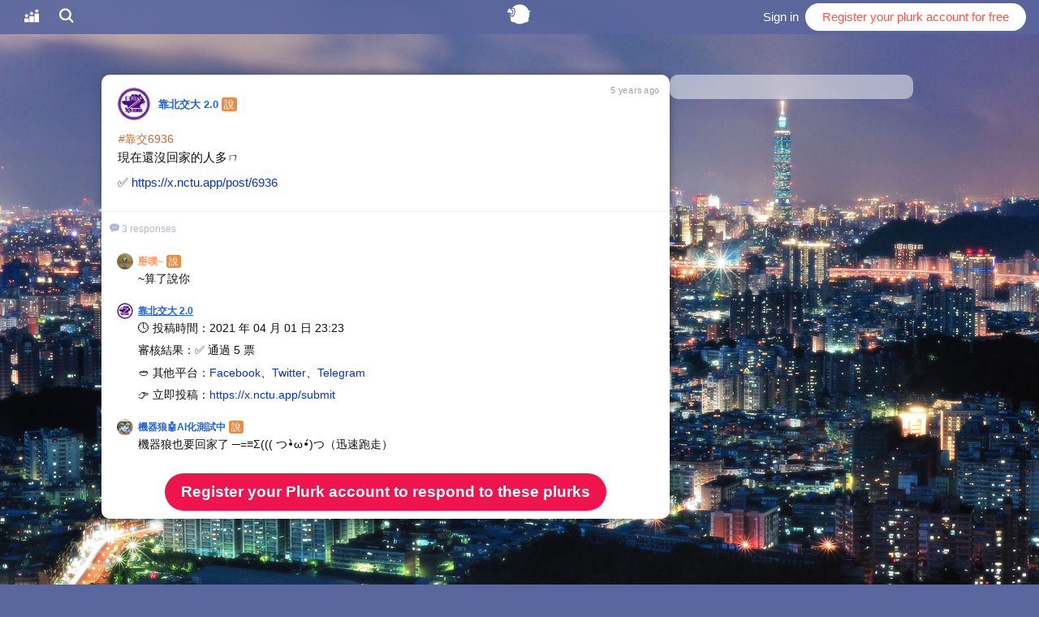

--- FILE ---
content_type: text/html; charset=utf-8
request_url: https://www.plurk.com/p/oanskr
body_size: 5094
content:
<!DOCTYPE html>
<html lang="en"> <head> <meta charset="utf-8"> <title>靠北交大 2.0 - #靠交6936現在還沒回家的人多ㄇ✅ https://x.nctu.app/post/6936 - Plurk</title> <link rel="dns-prefetch" href="//avatars.plurk.com"> <link rel="dns-prefetch" href="//emos.plurk.com"> <link rel="dns-prefetch" href="//images.plurk.com"> <link rel="dns-prefetch" href="//imgs.plurk.com"> <link rel="dns-prefetch" href="//s.plurk.com"> <link rel="dns-prefetch" href="//cdnjs.cloudflare.com"> <link rel="preconnect" href="https://s.plurk.com"> <link rel="icon" type="image/x-icon" href="/favicon.ico"> <link rel="icon" size="32x32" type="image/png" href="/favicon.png"> <link rel="icon" size="192x192" type="image/png" href="/favicon-192x192.png"> <link rel="icon" size="512x512" type="image/png" href="/favicon-512x512.png"> <link rel="apple-touch-icon" size="180x180" type="image/png" href="/apple-touch-icon.png"> <link rel="manifest" href="/manifest.webmanifest"> <meta name="application-name" content="Plurk"/> <meta name="msapplication-TileColor" content="#AA460F"/> <meta name="msapplication-TileImage" content="https://s.plurk.com/5a2bce3cc2270c8287f7.png"/> <meta name="viewport" content="width=device-width, initial-scale=1, maximum-scale=1, minimum-scale=1, user-scalable=0" /> <meta name="mobile-web-app-capable" content="yes" /> <meta name="apple-mobile-web-app-capable" content="yes" /> <meta name="fragment" content="!"> <meta property="og:type" content="article" /> <meta property="og:title" content="#靠交6936現在還沒回家的人多ㄇ✅ https://x.nctu.app/post/6936" /> <meta property="og:site_name" content="Plurk" /> <meta property="og:url" content="https://www.plurk.com/p/oanskr" /> <meta property="og:description" content="Plurk by 靠北交大 2.0 - 3 response(s)" /> <meta property="og:image" content="https://avatars.plurk.com/15536125-medium28956058.gif" /> <meta property="fb:app_id" content="47804741521"/> <meta http-equiv="X-UA-Compatible" content="IE=edge, chrome=1" /> <meta name="verify-v1" content="iBRwaQ/3d4NoF1uaa2SAfCJ962ORry1TE8/4XxtIbHk=" /> <meta name="viewport" content="user-scalable=no, initial-scale=1.0, maximum-scale=1.0, width=device-width"> <script  type="text/javascript" src="https://s.plurk.com/1391c7d2b08cb7885b48.js"></script> <script  type="text/javascript" src="https://s.plurk.com/cd016859680c9a676a92.js"></script> <script  type="text/javascript" src="https://s.plurk.com/df8ad868ef05e65d0132.js"></script> <script  type="text/javascript" src="https://cdnjs.cloudflare.com/ajax/libs/jquery/3.3.1/jquery.min.js" integrity="sha512-+NqPlbbtM1QqiK8ZAo4Yrj2c4lNQoGv8P79DPtKzj++l5jnN39rHA/xsqn8zE9l0uSoxaCdrOgFs6yjyfbBxSg==" crossorigin="anonymous"></script> <script>window.jQuery || document.write('<script  type="text/javascript" src="https://s.plurk.com/jquery-3.3.1.min.js" integrity="sha512-+NqPlbbtM1QqiK8ZAo4Yrj2c4lNQoGv8P79DPtKzj++l5jnN39rHA/xsqn8zE9l0uSoxaCdrOgFs6yjyfbBxSg==" crossorigin="anonymous">\x3C/script>')</script> <link rel="stylesheet" type="text/css" href="https://cdnjs.cloudflare.com/ajax/libs/font-awesome/4.2.0/css/font-awesome.min.css" integrity="sha512-ZfKn7az0YmtPUojZnRXO4CUdt3pn+ogBAyGbqGplrCIR5B/tQwPGtF2q29t+zQj6mC/20w4sSl0cF5F3r0HKSQ==" crossorigin="anonymous"/> <link rel="stylesheet" type="text/css" href="https://s.plurk.com/b4da066b025bcc7ecd4f.css"/> <script  type="text/javascript" src="https://cdnjs.cloudflare.com/ajax/libs/sweetalert/2.1.2/sweetalert.min.js" integrity="sha512-AA1Bzp5Q0K1KanKKmvN/4d3IRKVlv9PYgwFPvm32nPO6QS8yH1HO7LbgB1pgiOxPtfeg5zEn2ba64MUcqJx6CA==" crossorigin="anonymous"></script> <script  type="text/javascript" src="https://cdnjs.cloudflare.com/ajax/libs/handlebars.js/1.3.0/handlebars.min.js" integrity="sha512-M6+BzVc9Kx1Nc9C1WLtDPh852QE/HwTQqL/ntzpzCIF5ZmObBX2/zmPxjFzyiw1izK+xFqJsl/ckoWtTgIrBRg==" crossorigin="anonymous"></script> <!--[if lt IE 9]> <script src="//cdnjs.cloudflare.com/ajax/libs/html5shiv/3.6.2/html5shiv.js"></script> <![endif]--> <script  type="text/javascript" src="https://s.plurk.com/621a5cbd66c1ad116e38.js" integrity="sha512-ew99Uy1lft5FQp3IBmWlL0KnYlz5Via2iSvzDSzzSZ0oqYwsX30YF9qkrXyuxvNYRCIh7vVYUgQZQtXi1EVPhw==" crossorigin="anonymous"></script> <!-- Google tag (gtag.js) --> <script async src="https://www.googletagmanager.com/gtag/js?id=G-15X0DLSVWS"></script> <script>
  window.dataLayer = window.dataLayer || [];
  function gtag(){dataLayer.push(arguments);}
  gtag('js', new Date());

  gtag('config', 'G-15X0DLSVWS', {});
</script> <script>
/*<![CDATA[*/
    function $static_path(path) { return '//assets.plurk.com' + path; }
    function $theme_path(path) { return '//assets.plurk.com/static/theme/v5/' + path; }

window.LANG = 'en';

var GLOBAL={"session_user": null, "page_user": {"id": 15536125, "nick_name": "xNCTU", "display_name": "\u9760\u5317\u4ea4\u5927 2.0", "avatar": 28956058, "premium": false, "date_of_birth": new Date("Tue, 06 Dec 1904 00:01:01 GMT"), "status": "active", "name_color": "2264D6", "bday_privacy": 1, "birthday": {"year": null, "month": 12, "day": 6}, "has_profile_image": 1, "timeline_privacy": 0, "gender": 2, "karma": 54.74, "verified_account": true, "dateformat": 3, "default_lang": "en", "friend_list_privacy": "public", "show_location": 0, "full_name": "\u9760\u5317\u4ea4\u5927 2.0", "relationship": "open_relationship", "location": "Taiwan", "timezone": "Asia/Taipei", "email_confirmed": true, "phone_verified": null, "pinned_plurk_id": null, "background_id": 0, "recruited": 1, "creature": 12, "theme": "taipei2015-theme", "theme_fg": "taipei2015-theme", "theme_db": "taipei2015-theme", "page_title": "", "bgimg_ver": 0, "hide_plurks_before": null, "num_of_friends": 10, "num_of_fans": 62, "are_friends": false, "is_following": false, "is_following_replurk": false, "is_fan": null, "has_block": 0, "friend_status": 0, "can_follow": true, "is_channel": 0, "karma_change": -0.04, "timezone_hh": 8, "timezone_mm": 0, "timezone_dst": 0, "anniversary": {"years": 5, "days": 267}}}
/*]]>*/
</script> <script  type="text/javascript" src="https://s.plurk.com/bd48868da10e5d4fa24b.js"></script> <script  type="text/javascript" src="https://s.plurk.com/1391c7d2b08cb7885b48.js"></script> <script  type="text/javascript" src="https://s.plurk.com/cd016859680c9a676a92.js"></script> <script  type="text/javascript" src="https://s.plurk.com/321d2f448abfab18b46f.js"></script> <link rel="stylesheet" type="text/css" href="https://s.plurk.com/5200ac9c09e47cd2a2c9.css"/> <link rel="stylesheet" type="text/css" href="https://s.plurk.com/83039b5dd24f086a0547.css"/> <script type="text/javascript">
if(window != top && window.location.toString().indexOf("/_comet/") == -1) {
    //Inside an iframe
    top.location.href = location.href;
}
</script> <script type="application/javascript" src="https://anymind360.com/js/17646/ats.js"></script> <link rel="alternate" type="application/atom+xml" title="Watch this plurk" href="/p/oanskr.xml" /> <script  type="text/javascript" src="https://s.plurk.com/7551385c0606f39b71d6.js"></script> <script  type="text/javascript" src="https://s.plurk.com/1391c7d2b08cb7885b48.js"></script> <script  type="text/javascript" src="https://s.plurk.com/bd48868da10e5d4fa24b.js"></script> <script  type="text/javascript" src="https://s.plurk.com/f64de3532e7844889029.js"></script> <script  type="text/javascript" src="https://s.plurk.com/cd016859680c9a676a92.js"></script> <script  type="text/javascript" src="https://s.plurk.com/9b7ae11dbfdc07a1872e.js"></script> <link rel="stylesheet" type="text/css" href="https://s.plurk.com/bd64214f09e2583c8d40.css"/> <link rel="stylesheet" type="text/css" href="https://s.plurk.com/5200ac9c09e47cd2a2c9.css"/> <link rel="stylesheet" type="text/css" href="https://s.plurk.com/ae822815ee23e2a9e600.css"/> </head> <body class="html5 nologin permaplurk
"> <div id="layout_body"> <div id="top_bar" class="clearfix"> <div class="bar-color"></div> <div id=top-bar-main> <ul class="item-container"> <li id="navbar-portal" class="item tab portal"> <div id="bar-portal"> <i class="bar-icon pif-topplurk"></i> </div> </li> <li id="navbar-search" class="item hideMobile portal nohover"> <div> <input type='text' placeholder='want to find?' /> <i class="bar-icon pif-search"></i> </div> </li> </ul> </div> <div id=top-bar-title> <div id="plurk_logo" class="nohover"> <a href="/" class="pif-plurklogo"></a> </div> </div> <div id=top-bar-user> <ul class="item-container"> <li id="navbar-login" class="item"> <a href="/login?r=" id="bar-login">Sign in</a> </li> <li id="navbar-register" class="item item-reversed item-round hideMobile"> <a href="/signup" id="bar-register">Register your plurk account for free</a> </li> </ul> </div> </div> <div id="layout_content_html" class="_lch_"> <div id="layout_content" class="_lc_ clearfix "> <div id="timeline_holder"> <div class="front-ad-banner"> <div class="adsense" style='z-index: 15'> </div> </div> <div id="permanent-holder"> <article id="permanent-plurk"> <div class="plurk cboxAnchor divplurk bigplurk" data-pid="1469094507" data-uid="15536125" data-type="plurk"> <div class="avatar"> <a target="_blank" href="/xNCTU"><img src="https://avatars.plurk.com/15536125-medium28956058.gif"></a> </div> <div class="user"> <a href="/xNCTU" data-uid="15536125" class="name">靠北交大 2.0</a> <span class="qualifier q_says">說</span> </div> <div class="time"> <time datetime="2021-04-01T15:30:08Z" class="timeago">Apr 01, 2021 03:30PM</time> </div> <div class="content"> <div class="text_holder"><span class="hashtag">#靠交6936</span><br />現在還沒回家的人多ㄇ<br /><br class="double-br" />✅ <a href="https://x.nctu.app/post/6936" class="ex_link" rel="nofollow" target="_blank">https://x.nctu.app/post/6936</a></div> </div> <div class="controls clearfix"></div> </div> <div class="plurk_box" id="plurk_responses"> <div class="response_box"> <div class="list"> </div> </div> </div> </article> <div class="adsense-holder"> <div id="static-ads"> <div class="adsense"> <!-- /21787810958,23277931463/TW_plurk.com_res_message_300x250 --> <div id='TW_plurk_com_res_message_300x250' style='text-align:center;'> <script>
                                var gptAdSlots = [];
                                window.googletag = window.googletag || {cmd: []};
                                googletag.cmd.push(function() {
                                var mapping1 = googletag.sizeMapping()
                                    .addSize([728, 300], [[300, 250], [336, 280], [1, 1]])
                                    .addSize([0, 0], [[300, 250], [336, 280], [1, 1]])
                                    .build();
                                gptAdSlots[1] = googletag.defineSlot(
                                        '/21787810958,23277931463/TW_plurk.com_res_message_300x250',
                                        [[300, 250], [336, 280], [1, 1], [300, 250], [336, 280], [1, 1]],
                                        'TW_plurk_com_res_message_300x250'
                                    )
                                    .setCollapseEmptyDiv(true)
                                    .defineSizeMapping(mapping1)
                                    .addService(googletag.pubads());
                                googletag.pubads().enableSingleRequest();
                                googletag.enableServices();
                                googletag.display('TW_plurk_com_res_message_300x250');
                                });
                                </script> </div> </div> <div class="adsense"> <!-- ['fluid', [300, 100], [336, 280], [300, 250], [300, 600]] --> <!-- /23277931463/plurk-desktop/permalink --> <div
                            data-gpt="/23277931463/plurk-desktop/permalink"
                            class="plurk-gpt-ad--permalink-sidebar-native"
                        ></div> </div> </div> </div> </div> </div> <footer class="clearfix"> <div id="footer"> <ul> <li class="copyright clearfix">&copy; 2008-<span id="footer-year"><script>document.write(new Date().getFullYear())</script><span> Plurk</li> </li> <li><a href="/aboutUs">About</a></li> <li><a href="/brandInfo">Brand Assets</a></li> <li><a href="/Verify/" target="_blank">Verified Account</a></li> <li><a href="/terms">Terms</a></li> <li><a href="/privacy">Privacy</a></li> <li><a href="/content-policy">Content Policy</a></li> <li><a href="/help">FAQ</a></li> <li><a href="/contact">Contact Us</a></li> </ul> <div id="languge_selector"> <i class="pif-earth"></i> <i style="display:inline-block"> <form action="/changeLanguage" method="post" name="lang_form"> <input type="hidden" value="" name="from_page" id="lang_from_page" /> <select name="language" onchange="document.getElementById('lang_from_page').value = window.location.href; document.lang_form.submit()"> <option value="en" selected="selected">English</option> <option value="zh_Hant" >中文 (繁體)</option> <option value="zh_Hant_HK" >中文 (香港)</option> <option value="zh_Hans_CN" >中文 (简体)</option> <option value="ja" >日本語</option> <option value="fil" >Filipino</option> <option value="id" >Bahasa Indonesia</option> <option value="ms" >Bahasa Melayu</option> <option value="ru" >Pусский</option> <option value="pt_BR" >Português (Brasil)</option> <option value="hu" >Magyar</option> <option value="fr" >Français</option> <option value="es" >Español</option> <option value="de" >Deutsch</option> <option value="cs" >Čeština</option> <option value="ar" >العربية</option> <option value="ca" >Català</option> <option value="da" >Dansk</option> <option value="el" >Ελληνικά</option> <option value="fa" >فارسی</option> <option value="fi" >Suomi</option> <option value="ga" >Gaeilge</option> <option value="hi" >Hindi</option> <option value="he" >עברית</option> <option value="hr" >Hrvatski</option> <option value="it" >Italiano</option> <option value="nb" >Norsk bokmål</option> <option value="nl" >Nederlands</option> <option value="ko" >한국어</option> <option value="pl" >Polski</option> <option value="ro" >Română</option> <option value="sk" >Slovenský</option> <option value="sv" >Svenska</option> <option value="tr" >Türkçe</option> <option value="uk" >українська</option> <option value="be" >беларуская</option> <option value="th" >ไทย</option> </select> </form> </i> </div> </div> </footer> </div> </div> </div> <script>
plurk = {"id": 1469094507, "plurk_id": 1469094507, "user_id": 15536125, "owner_id": 15536125, "qualifier": "says", "content": "<span class=\"hashtag\">#\u9760\u4ea46936</span><br />\u73fe\u5728\u9084\u6c92\u56de\u5bb6\u7684\u4eba\u591a\u3107<br /><br class=\"double-br\" />\u2705 <a href=\"https://x.nctu.app/post/6936\" class=\"ex_link\" rel=\"nofollow\" target=\"_blank\">https://x.nctu.app/post/6936</a>", "content_raw": "#\u9760\u4ea46936\n\u73fe\u5728\u9084\u6c92\u56de\u5bb6\u7684\u4eba\u591a\u3107\n\n\u2705 https://x.nctu.app/post/6936 (https://x.nctu.app/post/6936)", "lang": "tr_ch", "response_count": 3, "responses_seen": 0, "limited_to": null, "excluded": null, "no_comments": 0, "plurk_type": 0, "is_unread": 0, "last_edited": null, "posted": new Date("Thu, 01 Apr 2021 15:30:08 GMT"), "coins": 0, "has_gift": false, "porn": false, "publish_to_followers": true, "with_poll": false, "anonymous": false, "replurkable": true, "reaction_permission": "everyone", "replurker_id": null, "replurked": false, "replurkers": [], "replurkers_count": 0, "favorers": [], "favorite_count": 0, "is_mute": false, "mentioned": 0, "responded": 0, "favorite": false};
</script> <script defer src="https://static.cloudflareinsights.com/beacon.min.js/vcd15cbe7772f49c399c6a5babf22c1241717689176015" integrity="sha512-ZpsOmlRQV6y907TI0dKBHq9Md29nnaEIPlkf84rnaERnq6zvWvPUqr2ft8M1aS28oN72PdrCzSjY4U6VaAw1EQ==" data-cf-beacon='{"rayId":"99d16b9aab0dcf71","version":"2025.9.1","serverTiming":{"name":{"cfExtPri":true,"cfEdge":true,"cfOrigin":true,"cfL4":true,"cfSpeedBrain":true,"cfCacheStatus":true}},"token":"f0f3f0d7075642cd877ac61c08650bb3","b":1}' crossorigin="anonymous"></script>
</body> </html>

--- FILE ---
content_type: text/html; charset=utf-8
request_url: https://www.google.com/recaptcha/api2/aframe
body_size: 267
content:
<!DOCTYPE HTML><html><head><meta http-equiv="content-type" content="text/html; charset=UTF-8"></head><body><script nonce="jY1Lyy-QBdLGJqiem2HKqg">/** Anti-fraud and anti-abuse applications only. See google.com/recaptcha */ try{var clients={'sodar':'https://pagead2.googlesyndication.com/pagead/sodar?'};window.addEventListener("message",function(a){try{if(a.source===window.parent){var b=JSON.parse(a.data);var c=clients[b['id']];if(c){var d=document.createElement('img');d.src=c+b['params']+'&rc='+(localStorage.getItem("rc::a")?sessionStorage.getItem("rc::b"):"");window.document.body.appendChild(d);sessionStorage.setItem("rc::e",parseInt(sessionStorage.getItem("rc::e")||0)+1);localStorage.setItem("rc::h",'1762902183227');}}}catch(b){}});window.parent.postMessage("_grecaptcha_ready", "*");}catch(b){}</script></body></html>

--- FILE ---
content_type: text/css
request_url: https://s.plurk.com/bd64214f09e2583c8d40.css
body_size: 5617
content:
.vue-button.button {
  /*clear plurk common setting, should remove it someday*/
  padding: 0 !important;
  background: none !important;
  font-size: inherit !important;
  display: inline-block;
  vertical-align: top;
}
.button-input {
  position: relative;
  font-size: 0.87em;
  line-height: 1;
  padding: 9px 13px;
  color: #FFF;
  font-weight: normal;
  border-radius: 99px;
  display: block;
  background: #FF574D;
  border: 0;
  outline: none;
  text-align: center;
  -webkit-user-select: none;
     -moz-user-select: none;
          user-select: none;
}
.button-input:before {
  margin-right: 5px;
}
.button.warning .button-input {
  background: #98333c !important;
}
.button.green .button-input {
  background: #3c8823 !important;
}
.button.gray .button-input {
  background: #EEE !important;
  color: #555 !important;
}
.button.inverted .button-input {
  background: #EEE !important;
  color: #FF574D !important;
}
.button.large .button-input {
  font-size: 1em;
  padding: 11px 16px;
}
.button.small .button-input {
  font-size: 12px;
  padding: 6px 10px;
}
.button.disabled {
  opacity: 0.6;
}
.button.disabled:after {
  content: none !important;
}
.button.secondary .button-input {
  border: 1px solid #FF574D !important;
  background: #FFFFFF !important;
  color: #FF574D !important;
}
:not(.disabled) > .button-input {
  cursor: pointer;
}
.vue-button.button.active .button-input:after,
.vue-button.button-input:active:after,
.desktop .vue-button.button-input:hover:after {
  content: '';
  display: block;
  position: absolute;
  top: 0;
  left: 0;
  width: 100%;
  height: 100%;
  border-radius: 99px;
  background: rgba(128, 128, 128, 0.1);
}

.checkbox {
  display: inline-block;
}
.checkbox-label {
  font-size: 16px;
  line-height: 20px;
  position: relative;
  overflow: hidden;
  display: block;
  padding: 5px 8px 5px 30px;
  cursor: pointer;
  min-width: 30px;
  min-height: 30px;
}
.checkbox-box {
  position: absolute;
  width: 20px;
  height: 20px;
  border-radius: 3px;
  border: #DDDDE2 1px solid;
  background: #FFF;
  left: 0;
  top: 5px;
}
.checkbox-mark {
  position: absolute;
  font-size: 12px;
  top: 4px;
  left: 3px;
  color: #FF574D;
  display: none;
}
.checkbox-input {
  position: absolute;
  left: -9999px;
  opacity: 0;
}
.checkbox-input:focus + .checkbox-box {
  border-color: #BBBBC2;
}
.checkbox-input:checked + .checkbox-box .checkbox-mark {
  display: block;
}
.checkbox-input:disabled + .checkbox-box .checkbox-mark {
  color: #CCC;
}
.checkbox-input:disabled ~ * {
  opacity: 0.7;
}
.checkbox.switch .checkbox-label {
  padding: 5px 49px 5px 8px;
  min-height: 30px;
  min-width: 49px;
}
.checkbox.switch .checkbox-box {
  top: 0;
  right: 0;
  width: 49px;
  height: auto;
  padding: 0;
  background: #DDDDE2;
  border-radius: 99px;
  border: 0;
}
.checkbox.switch .checkbox-box:before {
  content: '';
  display: block;
  width: 0;
  font-size: 0;
  padding-top: 60%;
}
.checkbox.switch .checkbox-mark {
  display: block;
  width: 50%;
  border-radius: 50%;
  background: #FFF;
  box-shadow: 0 0 3px -2px #000;
  top: 8%;
  left: 5%;
  transition: left 0.2s;
}
.checkbox.switch .checkbox-mark:before {
  content: '';
  display: block;
  width: 0;
  font-size: 0;
  padding-top: 100%;
}
.checkbox.switch .checkbox-input:checked + .checkbox-box {
  background: #8CD02E;
}
.checkbox.switch .checkbox-input:checked + .checkbox-box .checkbox-mark {
  left: 45%;
}

.fixed-holder {
  position: relative;
}
.fixed-holder .fixed-content {
  position: fixed;
  z-index: 987;
}

.radio {
  display: inline-block;
}
.radio-label {
  font-size: 16px;
  line-height: 20px;
  position: relative;
  overflow: hidden;
  display: block;
  padding: 5px 8px 5px 30px;
  cursor: pointer;
}
.radio-mark {
  position: absolute;
  width: 20px;
  height: 20px;
  border-radius: 50%;
  border: #DDDDE2 1px solid;
  background: #FFF;
  left: 0;
  top: 5px;
}
.radio-input {
  position: absolute;
  left: -9999px;
  opacity: 0;
}
.radio-input:focus ~ .radio-mark {
  border-color: #BBBBC2;
}
.radio-input:checked ~ .radio-mark:before {
  content: "";
  position: absolute;
  width: 12px;
  height: 12px;
  top: 3px;
  left: 3px;
  background: #FF574D;
  border-radius: 50%;
}
.radio-input:disabled ~ .radio-mark:before {
  background: #CCC;
}
.radio-input:disabled ~ * {
  opacity: 0.7;
}
.radio.segment .radio-label {
  font-size: 14px;
  padding: 4px 8px;
  background: #EEEBF0;
  border-radius: 4px;
}
.radio.segment .radio-mark {
  display: none;
}
.radio.segment.checked .radio-label {
  background: #FF574D;
  color: #FFF;
}

.scroll-loader.enable {
  min-height: 51px;
}

.select {
  position: relative;
  display: inline-block;
  background: #FFF;
}
.select-input {
  z-index: 1;
  position: relative;
  font-size: 16px;
  line-height: 20px;
  height: 30px;
  border: #E0E0E3 1px solid;
  padding: 4px 20px 4px 6px;
  border-radius: 3px;
  color: #333;
  background: transparent;
  margin: 0;
  -webkit-appearance: none;
  -moz-appearance: none;
  appearance: none;
  width: 100%;
}
.select-input:focus {
  border: #C0C0CF 1px solid;
}
.select .dropdown {
  z-index: 0;
  position: absolute;
  top: 0;
  right: 0;
  width: 20px;
  height: 30px;
  text-align: center;
  color: #AAA;
  font-size: 12px;
  line-height: 30px;
  transform: scale(0.8);
}

.status {
  display: flex;
  flex-direction: column;
  align-items: center;
  text-align: center;
}
.status-img {
  display: none;
  margin: 8px auto;
  width: 64px;
  height: 32px;
  background-size: contain;
  background-position: center;
  background-repeat: no-repeat;
}
.status.status-loading .status-img {
  display: block;
  background-image: url(https://s.plurk.com/7e4fc709f1b99dc88a71.gif);
}
.status.status-error .status-img {
  display: block;
  background-image: url(https://s.plurk.com/86a0d2c3b4e8d0baee7a.png);
}
.status.status-empty .status-img {
  display: block;
  background-image: url(https://s.plurk.com/74d019a25066c3ef33ca.png);
}
.status-message {
  color: #666;
  font-size: 13px;
  margin: 8px;
}
.status.cover {
  position: absolute;
  left: 0;
  top: 50%;
  width: 100%;
  z-index: 987654;
}
.status.cover .status-info {
  position: relative;
  transform: translateY(-50%);
}
.status.cover .status-img {
  width: 108px;
  height: 54px;
}
.status.inline {
  display: inline-flex;
}
.status.inline .status-img {
  margin: 0;
}

.swipe-refresh-holder {
  position: relative;
  transition: height 200ms;
}
.swipe-refresh-holder.swipe-refresh-swiping {
  transition: none;
}
.swipe-refresh-content {
  position: absolute;
  left: 0;
  bottom: 0;
  width: 100%;
  padding: 20px;
  text-align: center;
}
.swipe-refresh-content .status-img {
  display: block;
}
.swipe-refresh-content .status-img:before {
  content: "\f003";
  font-family: 'PlurkIconFont' !important;
  text-rendering: auto;
  -webkit-font-smoothing: antialiased;
  color: #afb8cc;
  font-size: 14px;
  line-height: 30px;
  display: block;
  transition: transform 200ms;
}
.swipe-refresh-content .status-ready .status-img:before {
  transform: rotate(180deg);
}
.swipe-refresh-content .status-loading .status-img {
  background-image: url(https://s.plurk.com/fe38f6b56ef59c2e16d3.gif);
}
.swipe-refresh-content .status-loading .status-img:before {
  content: none;
}

.textarea {
  width: 100%;
}
.textarea-input {
  width: 100%;
  height: 250px;
  font-size: 14px;
  line-height: 20px;
  border: #E0E0E3 1px solid;
  padding: 4px 6px;
  border-radius: 3px;
  color: #333;
  background: #FFF;
  margin: 0;
  -webkit-appearance: none;
  -moz-appearance: none;
  appearance: none;
}
.textarea-input:focus {
  border: #C0C0CF 1px solid;
}

.textfield {
  display: inline-block;
}
.textfield .textfield-input {
  width: 100%;
  font-size: 16px;
  line-height: 20px;
  border: #E0E0E3 1px solid;
  padding: 4px 6px;
  border-radius: 3px;
  color: #333;
  background: #FFF;
  margin: 0;
  -webkit-appearance: none;
  -moz-appearance: none;
  appearance: none;
}
.textfield .textfield-input:focus {
  border: #C0C0CF 1px solid;
}

.timeago {
  color: #9F9F9F;
  font-size: 12px;
}

.header {
  position: relative;
}
.header-height {
  height: 44px;
}
.header-bar {
  background: #FF574D;
  color: #FFF;
  font-size: 16px;
  line-height: 44px;
  text-align: center;
  position: fixed;
  width: 100%;
  z-index: 999;
  top: 0;
  left: 0;
}
.header a {
  color: #FFF;
}
.header .title {
  font-weight: bold;
}
.header-item {
  display: inline-block;
  padding: 0 12px;
  margin: 0 6px;
  min-width: 44px;
}
.header .back {
  text-align: left;
}
.header .left-items {
  position: absolute;
  top: 0;
  left: 0;
}
.header .right-items {
  position: absolute;
  top: 0;
  right: 0;
}

.loading {
  text-align: center;
}
.loading img {
  margin: 10px;
  width: auto;
  height: 40px;
}
.loading.cover {
  position: absolute;
  left: 0;
  top: 0;
  width: 100%;
  height: 100%;
  z-index: 987654;
}
.loading.cover img {
  position: absolute;
  top: 50%;
  left: 50%;
  margin: -20px 0 0 -20px;
}
.loading.inline {
  display: inline-block;
}
.loading.inline img {
  margin: 0;
  height: 37px;
}

.navigation-item {
  margin: 0 3px;
  min-width: 44px;
}
.navigation-item .button-input {
  font-size: 16px;
  padding: 10px 12px;
  background: none;
}

.navigation-items {
  height: 100%;
  display: flex;
  flex-direction: row;
  align-items: center;
}

.navigation {
  position: relative;
}
.navigation .smart-app-banner {
  display: flex;
  padding: 16px;
  align-items: center;
  gap: 12px;
  background: #f5f5f5;
  transition: transform 0.3s ease;
}
.navigation .smart-app-banner .close {
  color: #AEAEAE;
  font-size: 12px;
}
.navigation .smart-app-banner .smart-app-banner-content {
  display: flex;
  align-items: center;
  gap: 8px;
  flex: 1 0 0;
}
.navigation .smart-app-banner .smart-app-banner-content .smart-app-banner-logo {
  display: flex;
  padding: 4px;
  align-items: center;
  gap: 8px;
  border-radius: 8px;
  background: #ff574d;
  font-size: 22px;
  width: 40px;
  height: 40px;
  aspect-ratio: 1/1;
  color: #FFFFFF;
}
.navigation .smart-app-banner .smart-app-banner-content .smart-app-banner-logo i {
  width: 100%;
}
.navigation .smart-app-banner .smart-app-banner-content .smart-app-banner-logo i::before {
  display: flex;
  justify-content: center;
  align-items: center;
}
.navigation .smart-app-banner .smart-app-banner-content .smart-app-banner-text .smart-app-banner-text-title {
  color: #1a1a1a;
  font-size: 16px;
  font-weight: 400;
  line-height: 150%;
}
.navigation .smart-app-banner .smart-app-banner-content .smart-app-banner-text .smart-app-banner-text-content {
  color: #595959;
  font-size: 12px;
  font-weight: 400;
  line-height: 150%;
}
.navigation .smart-app-banner .smart-app-banner-button {
  display: flex;
  padding: 12px 16px;
  justify-content: center;
  align-items: center;
  border-radius: 100px;
  background: #ff574d;
  color: #ffffff;
  text-align: center;
  font-size: 15px;
  font-weight: 400;
  line-height: 15px;
  border: 0px;
}
.navigation .bar-color {
  position: absolute;
  z-index: -100;
  width: 100%;
  height: 100%;
  top: 0;
  left: 0;
  background: #ff574d;
}
.navigation-bar {
  position: relative;
  display: flex;
  align-items: center;
  justify-content: center;
  height: 44px;
  color: #FFF;
  font-size: 16px;
  text-align: center;
  width: 100%;
}
.navigation-bar .bar-color {
  opacity: 0.5;
}
.navigation a {
  color: #FFF;
}
.navigation a.name {
  color: #000;
}
.navigation .back {
  text-align: left;
  cursor: pointer;
}
.navigation .left-items {
  position: absolute;
  top: 0;
  left: 0;
}
.navigation .right-items {
  position: absolute;
  top: 0;
  right: 0;
}
.navigation-title {
  font-weight: bold;
}
.navigation.fixed-holder .fixed-content {
  width: 100%;
  padding: constant(safe-area-inset-top) constant(safe-area-inset-right) 0 constant(safe-area-inset-left);
  padding: env(safe-area-inset-top) env(safe-area-inset-right) 0 env(safe-area-inset-left);
}
.navigation.transparent .bar-color {
  background: none;
}
.navigation.transparent .navigation-bar {
  color: #FFF;
  text-shadow: 1px 1px 3px rgba(0, 0, 0, 0.5);
}

.tab-bar {
  position: relative;
  width: 100%;
  height: 36px;
  background: #FFF;
  border-bottom: #EEE 1px solid;
  display: flex;
  white-space: nowrap;
  overflow-x: auto;
  text-align: center;
}

.tab-item {
  min-width: auto;
  flex: 1 1 auto;
}
.tab-item .button-input {
  padding: 0 10px;
  font-size: 14px;
  line-height: 35px;
  color: #9F9F9F;
  text-decoration: none;
  border-radius: 0;
  background: #FFF;
  height: 100%;
}
.tab-item .button-input:after {
  border-radius: 0;
}
.tab-item.active .button-input {
  border-bottom: #FF574D 2px solid;
  color: #FF574D;
}
.tab-item.active .button-input:after {
  content: none !important;
}
.tab-item .badge {
  position: absolute;
  line-height: 0;
  font-size: 0;
  width: 4px;
  height: 4px;
  border-radius: 2px;
  margin: 8px 0 0 3px;
  background: #ff574d;
}

.form-cell-check .form-cell-detail {
  font-size: 12px;
  color: #ff574d;
  align-self: center;
}

.form-cell-content {
  position: relative;
  padding: 6px 12px 6px 14px;
  padding: 6px calc(14px + constant(safe-area-inset-right)) 6px calc(14px + constant(safe-area-inset-left));
  padding: 6px calc(14px + env(safe-area-inset-right)) 6px calc(14px + env(safe-area-inset-left));
  border-bottom: #eeebf0 1px solid;
  background: #FFF;
  cursor: pointer;
}
.form-cell-main {
  overflow: hidden;
  display: flex;
  flex-flow: row;
  padding: 5px 0;
}
.form-cell-title {
  flex: 0 1 auto;
  font-size: 16px;
  color: #4C4C4C;
  line-height: 20px;
  margin-right: auto;
}
.form-cell-title:before {
  width: 18px;
  text-align: center;
  font-size: 17px;
  margin-right: 10px;
  color: #FF574D;
  top: 2px;
}
.form-cell-detail {
  flex: 0 1 auto;
  font-size: 15px;
  line-height: 20px;
  color: #888;
  margin-left: 10px;
  overflow: hidden;
  text-overflow: ellipsis;
}
.form-cell-detail .loading.inline {
  height: 20px;
  width: 30px;
  position: relative;
  overflow: visible;
}
.form-cell-detail .loading.inline img {
  position: absolute;
  top: -3px;
  left: 0px;
  height: 30px;
}
.form-cell .help {
  font-size: 14px;
  color: #888;
}
.form-cell.full-detail .form-cell-main {
  flex-flow: column;
  padding-bottom: 2px;
}
.form-cell.full-detail .form-cell-title {
  font-size: 14px;
  margin: 0 0 4px 0;
}
.form-cell.full-detail .form-cell-detail {
  font-size: 14px;
  color: #333;
  margin: 0;
}
.form-cell.disabled .form-cell-content {
  cursor: initial;
}
.form-cell.disabled .form-cell-content .form-cell-main {
  opacity: 0.6;
}
.form-cell.submit .form-cell-content {
  background: #FF574D !important;
}
.form-cell.submit .form-cell-content.disabled {
  background: #FF776D !important;
}
.form-cell.submit .form-cell-content .form-cell-title {
  color: #FFF;
}
.form-cell-content:active,
.desktop .form-cell-content:hover {
  background: #fafafe;
}

.form-cell-push-link {
  display: block;
}
.form-cell-push .form-cell-main:after {
  content: "\f04f";
  font-family: 'PlurkIconFont' !important;
  font-size: 12px;
  width: 20px;
  text-align: right;
  color: #888;
  font-weight: normal;
  transform: scale(0.9);
}

.form-cell-switch .form-cell-detail {
  padding-right: 50px;
}
.form-cell-switch .form-cell-detail .checkbox {
  position: absolute;
  top: 6px;
  right: 0;
}

.form-cell-textfield .form-cell-detail .textfield {
  width: 100%;
}
.form-cell-textfield .form-cell-detail .textfield .textfield-input {
  border: 0;
  background: transparent;
}
.form-cell-textfield:not(.full-detail) .form-cell-detail {
  flex: 1 1 auto;
}
.form-cell-textfield:not(.full-detail) .form-cell-detail .textfield-input {
  padding: 0;
  flex: 0 0 auto;
  font-size: 15px;
  line-height: 20px;
  color: #888;
  text-align: right;
}
.form-cell-textfield.full-detail .form-cell-detail .textfield-input {
  padding: 4px 0;
}

.form-cell.hidden {
  display: none;
}

.form-noti {
  border-radius: 20px;
  color: #FFF;
  padding: 8px 40px 9px 15px;
  margin-bottom: 10px;
  position: relative;
  background: #AFB8CC;
}
.form-noti .close {
  position: absolute;
  padding: 4px 8px;
  right: 7px;
  top: 50%;
  margin-top: -14px;
  cursor: pointer;
}
.form-noti.success {
  background: #33b31c;
}
.form-noti.error {
  background: #fa3140;
}

.form-section-title {
  font-size: 13px;
  color: #888;
  font-weight: normal;
  margin: 0 15px 6px;
}
.form-section-cells {
  position: relative;
  color: #4C4C4C;
}
.form-section-footer {
  font-size: 13px;
  color: #888;
  font-weight: normal;
  margin: 6px 15px 0;
}

.form {
  background: #eeebf0;
  padding: 5px 0;
  font-size: 16px;
  line-height: 20px;
  font-family: '-apple-system', HelveticaNeue, Arial;
}
.form .form-section:nth-of-type(n+2) {
  margin-top: 24px;
}

.popups {
  width: 0;
  height: 0;
}

:root {
  --view-height: 100%;
}
.popup {
  z-index: 98000;
}
.popup-overlay {
  position: absolute;
  width: 100%;
  height: 100%;
  top: 0;
  left: 0;
  background: #000;
  opacity: 0.4;
  z-index: 5;
}
.popup.popuping .popup-overlay {
  transition: opacity 0.3s;
  opacity: 0;
}
.popup-layout {
  position: relative;
  z-index: 10;
  background: #FFF;
  overflow: hidden;
}
.popup-body {
  position: relative;
  overflow-x: hidden;
  overflow-y: auto;
}
.popup.transparent .popup-layout {
  background: none;
}
.popup.window {
  text-align: center;
  position: fixed;
  width: 100%;
  height: 100%;
  left: 0;
  top: 0;
}
.popup.window:before {
  content: " ";
  display: inline-block;
  vertical-align: middle;
  height: 100%;
}
.popup.window .popup-layout {
  display: inline-block;
  vertical-align: middle;
  text-align: left;
  border-radius: 10px;
  transition: transform 0.2s, opacity 0.1s;
}
.popup.window .popup-body {
  max-width: calc(100vw - 40px);
  max-width: calc(100vw - 40px - constant(safe-area-inset-left) - constant(safe-area-inset-right));
  max-width: calc(100vw - 40px - env(safe-area-inset-left) - env(safe-area-inset-right));
  max-height: calc(100vh - 100px);
  max-height: calc(100vh - 100px - constant(safe-area-inset-top) - constant(safe-area-inset-bottom));
  max-height: calc(100vh - 100px - env(safe-area-inset-top) - env(safe-area-inset-bottom));
  max-height: calc(100% - 100px);
  max-height: calc(var(--view-height) - 100px);
  max-height: calc(100% - 100px - constant(safe-area-inset-top) - constant(safe-area-inset-bottom));
  max-height: calc(var(--view-height) - 100px - constant(safe-area-inset-top) - constant(safe-area-inset-bottom));
  max-height: calc(100% - 100px - env(safe-area-inset-top) - env(safe-area-inset-bottom));
  max-height: calc(var(--view-height) - 100px - env(safe-area-inset-top) - env(safe-area-inset-bottom));
}
.popup.window.popuping .popup-layout {
  transform: scale(0.7);
  opacity: 0;
}
.popup.menu {
  position: fixed;
  width: 100%;
  height: 100%;
  left: 0;
  top: 0;
}
.popup.menu .popup-layout {
  position: absolute;
  left: 0;
  left: constant(safe-area-inset-left);
  left: env(safe-area-inset-left);
  bottom: 0;
  width: 100%;
  width: calc(100vw - constant(safe-area-inset-left) - constant(safe-area-inset-right));
  width: calc(100vw - env(safe-area-inset-left) - env(safe-area-inset-right));
  border-radius: 10px 10px 0 0;
  transition: transform 0.2s;
}
.popup.menu .popup-body {
  width: 100%;
  padding-bottom: constant(safe-area-inset-bottom);
  padding-bottom: env(safe-area-inset-bottom);
  max-height: calc(100vh - 30px);
  max-height: calc(100vh - 30px - constant(safe-area-inset-top));
  max-height: calc(100vh - 30px - env(safe-area-inset-top));
  max-height: calc(100% - 30px);
  max-height: calc(var(--view-height) - 30px);
  max-height: calc(100% - 30px - constant(safe-area-inset-top));
  max-height: calc(var(--view-height) - 30px - constant(safe-area-inset-top));
  max-height: calc(100% - 30px - env(safe-area-inset-top));
  max-height: calc(var(--view-height) - 30px - env(safe-area-inset-top));
}
.popup.menu.popuping .popup-layout {
  transform: translateY(100%);
}
.popup.notification {
  position: fixed;
  left: 0;
  top: 100%;
  width: 100%;
  height: 0;
}
.popup.notification .popup-layout {
  position: absolute;
  bottom: 10px;
  bottom: calc(10px + constant(safe-area-inset-bottom));
  bottom: calc(10px + env(safe-area-inset-bottom));
  left: 10px;
  left: calc(10px + constant(safe-area-inset-left));
  left: calc(10px + env(safe-area-inset-left));
  border-radius: 10px;
  transition: transform 0.2s, bottom 0.2s;
  transform: translateY(0);
  background: rgba(0, 0, 0, 0.8);
  color: #FFF;
}
.popup.notification .popup-body {
  max-width: calc(100vw - 40px);
  max-width: calc(100vw - 40px - constant(safe-area-inset-left) - constant(safe-area-inset-right));
  max-width: calc(100vw - 40px - env(safe-area-inset-left) - env(safe-area-inset-right));
  max-height: calc(100vh - 40px);
  max-height: calc(100vh - 40px - constant(safe-area-inset-top) - constant(safe-area-inset-bottom));
  max-height: calc(100vh - 40px - env(safe-area-inset-top) - env(safe-area-inset-bottom));
  max-height: calc(100% - 40px);
  max-height: calc(var(--view-height) - 40px);
  max-height: calc(100% - 40px - constant(safe-area-inset-top) - constant(safe-area-inset-bottom));
  max-height: calc(var(--view-height) - 40px - constant(safe-area-inset-top) - constant(safe-area-inset-bottom));
  max-height: calc(100% - 40px - env(safe-area-inset-top) - env(safe-area-inset-bottom));
  max-height: calc(var(--view-height) - 40px - env(safe-area-inset-top) - env(safe-area-inset-bottom));
  padding: 6px 10px;
  font-size: 13px;
  line-height: 18px;
  display: flex;
}
.popup.notification.popuping .popup-layout {
  transform: translateY(100%);
  bottom: 0;
}
.popup.notification .popup-body-html {
  display: flex;
}
.popup.notification .icon {
  flex: 0 0 auto;
  margin-right: 6px;
}
.popup.notification.success .popup-layout {
  background: #65ce59;
}
.popup.notification.error .popup-layout {
  background: #fa3140;
}
.popup.target,
.popup.static {
  position: absolute;
  transition: transform 0.2s, opacity 0.1s;
}
.popup.target .popup-layout,
.popup.static .popup-layout {
  border-radius: 10px;
  box-shadow: 1px 1px 5px -4px #00001e;
}
.popup.target .popup-body,
.popup.static .popup-body {
  max-width: 100vw;
  max-height: 100vh;
  max-height: 100%;
  max-height: var(--view-height);
}
.popup.target.popuping,
.popup.static.popuping {
  transform: scale(0.7);
  opacity: 0;
}

.popup-alert {
  min-width: 280px;
  max-width: 480px;
  padding: 24px 12px 10px 12px;
  text-align: center;
  word-break: break-word;
}
.popup-alert-title {
  color: #484848;
  font-size: 18px;
  line-height: 22px;
  font-weight: bold;
  padding: 12px 20px;
}
.popup-alert-message {
  color: #666;
  padding: 12px 20px;
  font-size: 16px;
  line-height: 20px;
}
.popup-alert-buttons {
  text-align: right;
  padding-top: 24px;
}
.popup-alert-buttons .button {
  margin: 4px 0 4px 4px;
}
.popup-alert-buttons .button-input {
  font-size: 14px;
  font-weight: bold;
  padding: 10px 18px;
}

.popup-dialog {
  position: relative;
  min-width: 280px;
  max-width: 480px;
  padding: 24px 12px 10px 12px;
  text-align: center;
  word-break: break-word;
}
.popup-dialog-close {
  display: flex;
  justify-content: center;
  align-items: center;
  position: absolute;
  top: 0;
  right: 0;
  width: 40px;
  height: 40px;
  color: #555555;
  background: transparent;
  border: none;
  -webkit-appearance: none;
  -moz-appearance: none;
       appearance: none;
}
.popup-dialog-close:hover {
  cursor: pointer;
}
.popup-dialog-close:hover,
.popup-dialog-close:active {
  color: #FF574D;
}
.popup-dialog-title {
  color: #484848;
  font-size: 18px;
  line-height: 22px;
  font-weight: bold;
  padding: 12px 20px;
}
.popup-dialog-message {
  color: #666;
  padding: 12px 20px;
  font-size: 16px;
  line-height: 20px;
}
.popup-dialog-buttons {
  text-align: right;
  padding-top: 24px;
}
.popup-dialog-buttons .button {
  margin: 4px 0 4px 4px;
}
.popup-dialog-buttons .button-input {
  font-size: 14px;
  font-weight: bold;
  padding: 10px 18px;
}
.popup-dialog-links {
  display: flex;
  flex-flow: row wrap;
  justify-content: space-between;
  align-items: center;
  margin-top: 1em;
}
.popup-dialog-links > a {
  display: block;
  padding: 2px 4px;
  color: #FF574D;
  text-decoration: underline;
}

.form.popup-menu {
  min-width: 280px;
  background: #FFF;
  padding: 0;
}
.form.popup-menu .form-cell-content {
  border: 0;
}

.form.popup-select {
  min-width: 280px;
  background: #FFF;
  padding: 0;
}

.popup-user-list {
  min-width: 280px;
  background: #FFF;
  padding: 0;
}
.popup-user-list .user_list .title {
  font-size: 13px;
  line-height: 24px;
  color: #888;
  background: #EEEBF0;
  padding: 9px 14px 0;
  position: sticky;
  top: 0;
  z-index: 1;
}
.popup-user-list .user_list .title > b {
  color: #444;
}
.popup-user-list .user_list .title.title_border {
  border-bottom: 1px solid #e1e1e1;
}
.popup-user-list .user_list .--current {
  background: #F9F6D0;
}
.popup-user-list .user_list .--current .title {
  background: #F4EFA9;
}
.popup-user-list .user_list .nick_name {
  font-size: 12px;
  color: #222;
  opacity: 1;
}
.popup-user-list .user_list ul {
  margin: 2px 10px;
}
.popup-user-list .user_list a {
  display: block;
  color: #000;
  font-size: 15px;
  position: relative;
  min-width: 300px;
  height: 61px;
  border-radius: 5px;
  white-space: nowrap;
  padding: 8px;
  margin: 2px 0;
}
.popup-user-list .user_list a img {
  position: absolute;
  height: 45px;
  width: 45px;
  border-radius: 22.5px;
}
.popup-user-list .user_list a div {
  padding: 3px 0 0 54px;
  line-height: 16px;
}
.popup-user-list .user_list a:hover {
  background: #F5F5F9;
}
.popup-user-list .user_list .anonymous_msg {
  color: #888;
  height: 270px;
  display: flex;
  gap: 12px;
  flex-direction: column;
  justify-content: center;
  align-items: center;
}
.popup-user-list .user_list .anonymous_msg .anonymous_icon {
  display: flex;
  width: 52px;
  height: 52px;
  justify-content: center;
  align-items: center;
  aspect-ratio: 1 / 1;
  border-radius: 999px;
  background: #ba8fbe;
  color: #ffffff;
  font-size: 26px;
}
.popup-user-list .user_list .anonymous_msg .anonymous_text {
  color: #595959;
  text-align: center;
  font-size: 12px;
  font-weight: 400;
  line-height: 150%;
  white-space: pre-line;
}
.popup-user-list .user_list .empty {
  height: 61px;
  display: flex;
  justify-content: center;
  align-items: center;
  color: #888;
}
.popup-user-list .user_list .title .emoticon {
  max-width: 24px;
  overflow: hidden;
  -webkit-filter: saturate(25%);
          filter: saturate(25%);
}
.popup-user-list .reaction_user_list .title {
  font-size: 13px;
  line-height: 24px;
  color: #888;
  background: #EEEBF0;
  padding: 9px 14px 0;
  position: sticky;
  top: 0;
  z-index: 1;
}
.popup-user-list .reaction_user_list .title > b {
  color: #444;
}
.popup-user-list .reaction_user_list .title.title_border {
  border-bottom: 1px solid #e1e1e1;
}
.popup-user-list ul > li {
  list-style: none;
}

/*
.popup-user-list {
    min-width: 280px;
	background: #FFF;
	padding: 0;

    @import '~lib/fragments/user-list/user-list.less';

    ul > li {
        list-style: none;
    }
}
*/
.popup-progressive-user-list {
  min-width: 300px;
  background: #FFFFFF;
}
.popup-progressive-user-list__header {
  z-index: 1;
  display: flex;
  flex-flow: row nowrap;
  align-items: center;
  gap: 1em;
  position: sticky;
  top: 0;
  height: 50px;
  padding: 17px 14px 8px;
  color: #888888;
  font-size: 13px;
  line-height: 24px;
  background: #EEEBF0;
  overflow: hidden;
}
.popup-progressive-user-list__title {
  position: relative;
  padding: 0 10px;
}
.popup-progressive-user-list__title--active::after {
  content: "";
  display: block;
  position: absolute;
  top: 100%;
  left: 50%;
  width: 100%;
  border-bottom: 2px solid #888;
  transform: translate(-50%, 5px);
}
.popup-progressive-user-list__list {
  padding: 2px 10px;
}
.popup-progressive-user-list__list ul > li {
  list-style: none;
}
.popup-progressive-user-list__item {
  display: flex;
  flex-flow: row nowrap;
  align-items: center;
  gap: 9px;
  position: relative;
  margin: 2px 0;
  padding: 8px;
  max-width: 300px;
  color: black;
  font-size: 15px;
  white-space: nowrap;
  border-radius: 5px;
}
.popup-progressive-user-list__avatar {
  width: 45px;
  height: 45px;
  border-radius: 50%;
  overflow: hidden;
}
.popup-progressive-user-list__info {
  flex: 1;
  display: flex;
  flex-flow: column nowrap;
  gap: 2px;
  min-width: 0;
  color: black;
  font-size: 15px;
  line-height: 16px;
  overflow: hidden;
}
.popup-progressive-user-list__display-name,
.popup-progressive-user-list__nickname {
  white-space: nowrap;
  overflow: hidden;
  text-overflow: ellipsis;
}
.popup-progressive-user-list__display-name {
  font-size: 15px;
}
.popup-progressive-user-list__nickname {
  color: #222222;
  font-size: 12px;
}

.popup-whispers-unlock-hint .popup-dialog-title {
  display: flex;
  justify-content: center;
  align-items: center;
  gap: 0.5em;
}
.popup-whispers-unlock-hint .popup-dialog-message {
  display: flex;
  flex-flow: column nowrap;
  gap: 0.5em;
  text-align: left;
}
.popup-whispers-unlock-hint__milestones {
  margin: 0.5rem 0;
  padding-left: 1.5rem;
}
.popup-whispers-unlock-hint__milestones li {
  text-indent: -0.25rem;
}
.popup-whispers-unlock-hint__milestones li ~ li {
  margin-top: 0.5rem;
}
.popup-whispers-unlock-hint__notice {
  font-size: 0.9375rem;
  font-weight: bold;
}
.popup-whispers-unlock-hint__faq {
  margin-top: 0.5rem;
  color: #FF574D;
  font-size: 0.9375rem;
}
.popup-whispers-unlock-hint__faq:hover {
  text-decoration: underline;
  text-underline-offset: 2px;
}

.popup-verify-email .popup-dialog-message {
  display: flex;
  flex-flow: column nowrap;
  gap: 0.5em;
  text-align: left;
}

.popup-email-has-been-sent .popup-dialog-message {
  display: flex;
  flex-flow: column nowrap;
  gap: 0.5em;
  text-align: left;
}

.popup-emoticon-need-premium {
  padding: 0px;
  background: #EEEBF0;
}
.popup-emoticon-need-premium .popup-dialog-title {
  display: flex;
  flex-direction: column;
  padding: 8px 12px 0px 12px;
  justify-content: space-between;
  align-items: start;
  align-self: stretch;
  background: #FFFFFF;
}
.popup-emoticon-need-premium .popup-dialog-title span {
  display: flex;
  padding: 8px 4px;
  justify-content: center;
  align-items: center;
  gap: 10px;
  color: #888;
  text-align: center;
  font-size: 16px;
  font-weight: 400;
  line-height: 150%;
}
.popup-emoticon-need-premium .popup-dialog-message {
  display: flex;
  flex-direction: column;
  padding: 12px;
  justify-content: center;
  align-items: center;
  gap: 16px;
  align-self: stretch;
}
.popup-emoticon-need-premium .popup-dialog-message img {
  width: auto;
  height: 200px;
  max-width: 220px;
  max-height: 200px;
}
.popup-emoticon-need-premium .popup-dialog-message span {
  color: #1A1A1A;
  text-align: center;
  font-size: 13px;
  font-weight: 400;
  line-height: 130%;
}
.popup-emoticon-need-premium .popup-dialog-buttons {
  text-align: center;
  padding: 0;
  padding: 0 12px 12px 12px;
}
.popup-emoticon-need-premium .popup-dialog-buttons .button-input {
  font-size: 13px;
  padding: 8px 12px;
}

.popup-emoticon-rules {
  width: 90vw;
  max-width: 400px;
  height: 80vh;
  height: 80dvh;
}
.popup-emoticon-rules iframe {
  position: absolute;
}



--- FILE ---
content_type: text/css
request_url: https://s.plurk.com/ae822815ee23e2a9e600.css
body_size: 14263
content:
/* General */
.qualifier {
  padding: 0 3px 0 3px;
  color: #FFF;
  margin: 0 3px 0 4px;
  border-radius: 3px;
}
.m_qualifier {
  padding: 3px 6px 4px;
  color: #FFF;
  position: relative;
  border-radius: 5px;
  line-height: 100%;
  background-color: #CCC;
}
.dd_img {
  cursor: pointer;
}
.m_qualifier span {
  margin-right: 4px;
}
.plurkaction .m_qualifier img.dd_img {
  margin: -3px 0 3px;
}
.m_qualifier i:before {
  top: 0;
  font-size: 16px;
  line-height: 16px;
}
.mini_form .m_qualifier i:before {
  top: 1px;
  font-size: 12px;
  line-height: 10px;
}
/* Menu */
.qual_menu ul {
  background: #fff;
  border-radius: 6px;
}
.qual_menu li {
  color: white;
  white-space: nowrap;
  font-size: 13px;
  line-height: 13px;
  padding: 6px 12px;
  text-align: center;
  cursor: pointer;
}
.qual_menu li:hover {
  opacity: 0.7;
}
.qual_menu td {
  border: none !important;
  text-align: left;
}
.qual_menu .on {
  background-color: black !important;
  color: white !important;
}
.qual_menu .q_freestyle {
  color: #000;
  background-color: #CCC;
}
/* Quals */
/*.q_freestyle{
    background-color: #CCC;
}*/
.q_is {
  background-color: #ff7932;
}
.q_says {
  background-color: #e88d43;
}
.q_needs {
  background-color: #3aa46e;
}
.q_hopes {
  background-color: #e28ee1;
}
.q_feels {
  background-color: #4d99cd;
}
.q_thinks {
  background-color: #6ca5ce;
}
.q_wants {
  background-color: #84964d;
}
.q_wishes {
  background-color: #5cb27a;
}
.q_has {
  background-color: #468281;
}
.q_loves {
  background-color: #cc0100;
}
.q_hates {
  background-color: #111111;
}
.q_asks {
  background-color: #7c58a4;
}
.q_will {
  background-color: #ae60b1;
}
.q_was {
  background-color: #525252;
}
.q_had {
  /* not used */
  background-color: #8C8C8C;
}
.q_likes {
  background-color: #f2192d;
}
.q_shares {
  background-color: #c65454;
}
.q_replurks {
  background: #3b8610;
}
.q_replurks i {
  font-size: 12px;
  margin-left: 2px;
}
.q_gives {
  background-color: #683021;
}
.q_wonders {
  background-color: #4c6391;
}
.q_writes {
  background-color: #efab07;
}
.q_draws {
  background-color: #47b2b1;
}
.q_plays {
  background-color: #fd7387;
}
.q_buys {
  background-color: #ff9481;
}
.q_sells {
  background-color: #ff5129;
}
.q_eats {
  background-color: #ff8d06;
}
.q_polls {
  background-color: #3dabce;
}
.q_whispers {
  background-color: #32007e;
}
.qual_embedded {
  background: none;
  color: black;
  border: none;
  margin: 0;
  padding: 0 3px;
}
.extra_txt {
  font-size: 11px;
}
.lang_changer {
  position: absolute;
  font-size: 12px;
  background-color: #ffd88d;
  border: 1px solid #555555;
  color: #bf4507;
  padding: 0 3px 0 3px;
  white-space: nowrap;
}
.lang_changer img {
  margin: 0 2px 0 2px;
}
.td_qual div {
  white-space: nowrap !important;
}
#form_holder .qual_holder {
  color: black;
}

#emoticon-selector .pop-view-content {
  padding: 0;
  border-radius: 4px;
  overflow: hidden;
}
#emoticon-selector .header {
  display: flex;
  align-items: center;
  margin: 0;
  height: 50px;
  padding: 5px 6px;
}
#emoticon-selector .header .preview-img {
  display: block;
  min-width: 40px;
  height: 40px;
  text-align: center;
  float: left;
  white-space: nowrap;
}
#emoticon-selector .header .preview-img:before {
  content: '';
  display: inline-block;
  height: 100%;
  vertical-align: middle;
}
#emoticon-selector .header .preview-img img {
  max-width: 32px;
  max-height: 32px;
  vertical-align: middle;
}
#emoticon-selector .header .desc {
  padding-left: 10px;
  flex-grow: 1;
}
#emoticon-selector .header .desc .title {
  color: #444;
  font-size: 13px;
}
#emoticon-selector .header .desc .desc {
  font-size: 12px;
}
#emoticon-selector .header .buttons {
  display: flex;
  align-items: center;
  gap: 8px;
}
#emoticon-selector .header .buttons .manager-button {
  width: 30px;
  height: 26px;
  background: #49ACEA;
  color: #FFF;
  border-radius: 4px;
  cursor: pointer;
  display: flex;
  justify-content: center;
  align-items: center;
  font-size: 15px;
}
#emoticon-selector .header .buttons .premium-info {
  font-size: 20px;
  display: flex;
  justify-content: center;
  align-items: center;
  color: #aeaeae;
  cursor: help;
}
#emoticon-selector .header .buttons .premium-info.hidden {
  display: none;
}
#emoticon-selector .header .buttons .premium-info:hover {
  color: #8a8a8a;
}
#emoticon-selector .scroll-holder {
  position: relative;
}
#emoticon-selector .scroll-bar {
  position: absolute;
  width: 8px;
  right: 1px;
  height: 0;
  background: #000;
  opacity: 0;
  z-index: 1;
  top: 1px;
  border-radius: 4px;
  transition: opacity 300ms;
}
#emoticon-selector .scroll-bar:hover {
  opacity: 0.5 !important;
}
#emoticons-holder {
  height: 200px;
  overflow-x: hidden;
  overflow-y: auto;
  background: #F9F9FD;
  margin-right: -50px;
  /* hide scroll */
  padding-right: 50px;
}
#emoticons-holder ul {
  display: block;
  width: 388px;
  padding: 5px;
  min-height: 50px;
}
#emoticons-holder ul li {
  display: inline-block;
  width: 52px;
  height: 52px;
  padding: 2px;
  margin: 1px;
  white-space: nowrap;
  text-align: center;
  border-radius: 3px;
  cursor: pointer;
}
#emoticons-holder ul li:hover {
  background: #EEEEF3;
}
#emoticons-holder ul li:after {
  content: '';
  display: inline-block;
  height: 100%;
  vertical-align: middle;
}
#emoticons-holder ul li img {
  max-width: 48px;
  max-height: 48px;
  vertical-align: middle;
}
#emoticons-holder ul li.disabled {
  opacity: 0.4;
  position: relative;
}
#emoticons-holder ul li.disabled:before {
  color: #ffffff;
  font-size: 24px;
  position: absolute;
  top: 50%;
  left: 50%;
  width: 100%;
  height: 100%;
  display: flex;
  justify-content: center;
  align-items: center;
  transform: translate(-50%, -50%);
  background: rgba(0, 0, 0, 0.3);
}
#emoticons-holder ul li.disabled:hover {
  opacity: 1;
}
#emoticons-holder .other-info {
  text-align: center;
}
/* emoticons tab */
#emoticon-tabs {
  padding: 4px 0 2px;
  height: 36px;
  position: relative;
  border-top: 1px solid #EEE;
  box-shadow: 0 0 5px -1px rgba(0, 0, 0, 0.07);
}
#emoticon-tabs ul {
  display: flex;
  margin: 0 4px;
  position: relative;
  white-space: nowrap;
  overflow-x: hidden;
  overflow-y: hidden;
  list-style: none;
}
#emoticon-tabs li {
  display: inline-flex;
  justify-content: center;
  align-items: center;
  margin: 0 2px 0 0;
  padding: 4px 8px;
  *zoom: 1;
  /* ie7 hack */
  *display: inline;
  /* ie7 hack */
  border-radius: 4px;
  cursor: pointer;
  width: 36px;
  height: 26px;
}
#emoticon-tabs li.current {
  background: #EEEEF3;
}
#emoticon-tabs li img {
  max-width: 20px;
  max-height: 20px;
  vertical-align: middle;
}
#emoticon-tabs .tabs-arrow {
  display: none;
}
#emoticon-tabs.show-arrow ul {
  margin: 0 23px;
}
#emoticon-tabs.show-arrow .tabs-arrow {
  display: block !important;
  font-size: 12px;
  width: 20px;
  color: #999 !important;
  position: absolute;
  top: 4px;
  cursor: pointer;
  height: 28px;
  text-align: center;
  line-height: 28px;
}
#emoticon-tabs.show-arrow .tabs-arrow:hover {
  color: #49ACEA !important;
}
#emoticon-tabs.show-arrow .tabs-arrow.disabled,
#emoticon-tabs.show-arrow .tabs-arrow.disabled:hover {
  color: #DDD !important;
}
#emoticon-tabs.show-arrow .tabs-arrow-left {
  left: 2px;
}
#emoticon-tabs.show-arrow .tabs-arrow-right {
  right: 2px;
}
/*
 hack pif's with-stem arrows into triangular arrows with limited width
*/
.emoticon,
.emoticon_my,
.emo_campaign,
.emoticons_campaign {
  vertical-align: top;
}
.emoticon-selector_img_on,
.emoticon-selector_img_off {
  cursor: pointer;
  float: left;
  margin: 2px 6px 0 0!important;
  position: relative;
  vertical-align: top;
}
#emoticon-selector .extra_emos_tip {
  padding: 3px 0 10px;
  text-align: center;
}
#emoticon-selector .emos_event_tip {
  bottom: 16px;
  color: black;
  position: absolute;
  left: 4px;
}
#emoticon-selector .emos_event_tip_secondary {
  color: #808080;
}
.preview-list {
  margin: 0 3px !important;
  border-top: rgba(0, 0, 0, 0.2) 1px solid;
  padding: 0 2px 4px;
}
.preview-list ul {
  padding: 0 2px;
}
.preview-list ul li {
  display: block;
  float: left;
  width: 50px;
  height: 50px;
  margin: 4px 4px 0 0;
  border: #DDD 1px solid;
  color: #888;
  position: relative;
  background-size: cover;
  cursor: pointer!important;
  font-size: 12px;
  text-align: center;
  line-height: 43px;
}
.preview-list ul li .ico {
  position: absolute;
  width: 12px;
  height: 12px;
  top: -2px;
  left: -2px;
}
.preview-list ul li .hi-def {
  position: absolute;
  width: 12px;
  height: 12px;
  top: -2px;
  left: 12px;
}
.preview-list ul li:hover {
  border-color: #BBB;
}
.preview-list ul .add_photo {
  font-size: 45px;
  font-family: Times New Roman;
  color: #AAA;
  line-height: 48px;
  text-align: center;
  vertical-align: top;
}
.preview-list ul .add_photo:hover {
  border: #BBB 1px dashed;
  color: #999;
  background: #F9F9FF;
}
.preview-list .meta,
.preview-list .poll-preview {
  width: auto;
  min-width: 50px;
  max-width: 160px;
  font-size: 12px;
  line-height: 15px;
  padding: 2px 16px 2px 2px;
  text-align: left;
  overflow: hidden;
}
.preview-list .meta .preview-content,
.preview-list .poll-preview .preview-content {
  word-break: break-all;
  white-space: normal;
  padding: 0;
  font-size: 1em;
  line-height: 1.3em;
}
.preview-list .meta .preview-content .img,
.preview-list .poll-preview .preview-content .img {
  width: 44px;
  height: 44px;
  background-size: cover;
  float: left;
  margin-right: 3px;
}
.preview-list .meta .pif-edit,
.preview-list .poll-preview .pif-edit,
.preview-list .meta .pif-cancel,
.preview-list .poll-preview .pif-cancel {
  color: #ff574d !important;
  position: absolute;
  right: 2px;
  bottom: 2px;
  padding: 1px 2px;
  border-radius: 3px;
  text-decoration: none !important;
}
.preview-list .meta .pif-edit:hover,
.preview-list .poll-preview .pif-edit:hover,
.preview-list .meta .pif-cancel:hover,
.preview-list .poll-preview .pif-cancel:hover {
  background: #ff574d;
  color: #fff !important;
}
.preview-list .uploading .progress {
  position: absolute;
  top: 0;
  left: 0;
  width: 100%;
  height: 100%;
  background: rgba(255, 255, 255, 0.6);
  line-height: 50px;
  text-align: center;
  color: #F73;
  font-size: 18px;
}
.preview-list .uploading .progress div {
  position: absolute;
  height: 5px;
  left: 0;
  bottom: 0;
  background: #F73;
}
.preview-list .uploading .error {
  color: #F73;
  font-size: 20px;
  background: rgba(255, 255, 255, 0.8);
}
.preview-list .uploading .error:hover {
  color: #4A0;
}
.preview-list .poll-preview.plurk-edit {
  cursor: default !important;
}
.preview-list .poll-preview .preview-content {
  display: flex;
}
.preview-list .poll-preview .pif-cancel {
  top: 2px;
  right: 3px;
  bottom: auto;
}
.preview-list .poll-preview .pif-poll {
  margin-right: 3px;
  font-size: 44px;
  color: #39aee0;
}
.more-options {
  background: #F9F9FD;
  /* deprecated
    .question-mark{
        font-family :"Lucida Console";
        display: inline-block;
        color: #fff;
        background-color: #999;
        font-size: 12px;
        line-height: 14px;
        width: 14px;
        height: 14px;
        text-align: center;
        border-radius: 8px;
        vertical-align: 40%;
        margin-left: 6px;
        &:hover{
            background-color: #FF574D;
            color: #fff;
        }
    }
*/
}
.more-options .pop-view-content {
  overflow: hidden;
  border-radius: 4px;
  padding: 12px;
  color: #999;
  white-space: nowrap;
  font-size: 12px;
  line-height: 23px;
}
.more-options .option-limit {
  background: #FFF;
  border-radius: 5px;
  display: inline-block;
  margin-right: 14px;
  padding: 12px;
}
.more-options .option-limit .options {
  padding-top: 4px;
  font-size: 13px;
}
.more-options .option-limit .options table {
  min-width: 310px;
}
.more-options .option-limit .options tr {
  border-radius: 3px !important;
  overflow: hidden;
}
.more-options .option-limit .options tr:hover {
  background: #F9F9FD;
}
.more-options .option-limit .options tr.selected {
  color: #FF574D;
}
.more-options .option-limit .options tr.selected .custom-list {
  color: #999;
}
.more-options .option-limit .options td {
  padding: 4px 4px 4px 26px;
  position: relative;
  cursor: pointer;
}
.more-options .option-limit .options td.pif-check:before {
  position: absolute;
  left: 6px;
  top: 10px;
  font-size: 12px;
  transform: scale(0.9);
}
.more-options .option-limit .options .limit-except:hover {
  background: none;
}
.more-options .option-limit .everybody-private {
  color: #AAA !important;
  font-size: 12px;
}
.more-options .option-limit.disabled {
  opacity: 1;
}
.more-options .option-limit.disabled .options {
  opacity: 0.5;
}
.more-options .option-limit.disabled .options tr {
  opacity: 1;
}
.more-options .option-limit.disabled .options tr:hover {
  background: #fff;
}
.more-options .comp-input {
  display: inline-block;
  width: 200px;
  font-size: 12px;
  min-height: 23px;
  background-color: #fff;
  color: #999;
  padding: 1px 6px;
  white-space: pre!important;
  margin: 0 0 0 8px !important;
  vertical-align: top;
  border-radius: 3px;
  background: #F9F9FD;
}
.more-options .custom-list {
  position: relative;
  height: 0;
  padding: 2px 3px 2px 18px;
  overflow: hidden;
  transition: height 0.15s ease-in;
}
.more-options .custom-list li {
  display: flex;
  align-items: center;
}
.more-options .custom-list:after {
  content: '';
  position: absolute;
  background: #e5e5e5;
  width: 3px;
  top: 6px;
  right: auto;
  bottom: 6px;
  left: 4px;
}
.more-options .custom-list.show {
  height: 70px;
}
.more-options .comp-input-td {
  padding: 4px 4px 4px 0;
}
.more-options .comp-input-td .comp-input {
  cursor: pointer;
  border: 1px solid #E5E5E5;
}
.more-options .other-options {
  display: inline-block;
  vertical-align: top;
  font-size: 12px;
  padding-top: 8px;
  padding-bottom: 8px;
}
.more-options .other-options td {
  vertical-align: top;
}
.more-options .other-options td > * {
  display: inline-block;
  white-space: nowrap;
  vertical-align: middle;
}
.more-options .other-options td.options {
  line-height: 1;
}
.more-options .other-options td.options .label + div {
  margin-left: 8px;
}
.more-options .other-options tr .options {
  padding-bottom: 12px;
}
.more-options .other-options tr:last-child .options {
  padding-bottom: 0;
}
.more-options .selection {
  display: block;
  line-height: 20px !important;
  border: #DDDDE2 1px solid;
  background: #FFF;
  cursor: pointer;
  border-radius: 3px;
  position: relative;
  color: #FF574D;
}
.more-options .selection ul {
  display: block;
  position: relative;
}
.more-options .selection li {
  display: block;
  overflow: hidden;
  height: 0;
  padding: 0px 26px 0 6px;
}
.more-options .selection li.selected {
  display: block;
  height: auto;
}
.more-options .selection:hover {
  border: #CCCCD2 1px solid;
}
.more-options .selection:before {
  position: absolute;
  right: 4px;
  top: 4px;
  transform: scale(0.8);
}
.more-options .selection .selection-menu {
  position: absolute;
  background: #FFF;
  border: #DDD 1px solid;
  left: -1px;
  z-index: 999;
  border-radius: 3px;
}
.more-options .selection .selection-menu li {
  height: auto;
  color: #666;
  padding: 2px 26px 2px 6px;
}
.more-options .selection .selection-menu li:hover {
  background: #FF574D;
  color: #FFF;
}
.more-options .checkbox {
  display: inline-block;
  position: relative;
  border: #DDDDE2 1px solid;
  background: #FFF;
  width: 20px;
  height: 20px;
  overflow: hidden;
  color: #FF574D;
  border-radius: 3px;
  cursor: pointer;
  margin-top: 1px;
}
.more-options .checkbox:hover {
  border: #CCCCD2 1px solid;
}
.more-options .checkbox:before {
  position: absolute;
  transform: scale(0.85);
  top: 4px;
  left: 2px;
  color: #FF574D;
}
.more-options .disabled {
  opacity: 0.5;
}
.more-options .question-mark {
  display: inline-block;
  width: 14px;
  height: 14px;
  color: #999999;
  text-align: center;
  margin-left: 8px;
}
.more-options .question-mark::before {
  content: "";
  display: inline-block;
  width: 0;
  height: 100%;
  vertical-align: middle;
}
.more-options .question-mark__icon {
  display: inline-block;
  width: 14px;
  height: 14px;
  font-size: 14px;
  vertical-align: middle;
}
.limited-selector {
  margin-bottom: -1px !important;
}
.limited-selector .pop-view-content {
  padding: 0;
  border-radius: 4px;
  overflow: hidden;
}
.limited-selector .pop-view-arrow {
  display: none !important;
}
.limited-selector .friends-select-list li.selected:before {
  position: absolute;
  right: 14px;
  top: 16px;
  font-size: 12px;
  color: #FF574D;
}
.limited-selector .limited-selector-selected {
  position: relative;
  border-top: 1px solid #EEE;
  box-shadow: 0 0 5px -1px rgba(0, 0, 0, 0.07);
  background: #F9F9FD;
  padding: 6px;
}
.limited-selector .limited-selector-selected ul {
  display: block;
  background: #FFF;
  border-radius: 3px;
  border: #EEE 1px solid;
  cursor: text;
  white-space: normal;
  width: 300px;
  max-height: 120px;
  overflow-y: auto;
  padding: 0 2px 2px;
}
.limited-selector .limited-selector-selected li {
  display: inline-block;
  border-radius: 3px;
  font-size: 12px;
  color: #FFF;
  padding: 2px 4px 2px 5px;
  margin: 2px 2px 0 0;
  cursor: pointer;
}
.limited-selector .limited-selector-selected li.clique {
  background: #7daf23;
}
.limited-selector .limited-selector-selected li.plurker {
  background: #FF574D;
}
.limited-selector .limited-selector-selected li.limited-selector-friends {
  display: none;
}
.limited-selector .limited-selector-selected li.limited-selector-friends.show {
  display: inline-block;
}
.limited-selector .limited-selector-selected li i {
  display: inline-block;
  transform: scale(0.7);
  margin-left: 3px;
}
.limited-selector .limited-selector-selected li.limited-selector-input {
  border-radius: 0;
  padding: 0 0 0 4px;
  cursor: text;
}
.limited-selector .limited-selector-selected li.limited-selector-input:before {
  color: #999;
  font-size: 12px;
  transform: scale(0.9);
  margin: 0px;
}
.limited-selector .limited-selector-selected li.limited-selector-input input {
  border: 0;
  width: 60px;
  margin: 0;
  font-size: 12px;
  padding: 2px 3px;
  border-radius: 0;
  color: #333;
}

.divplurk {
  position: relative;
  padding: 10px 10px 6px;
  word-wrap: break-word;
  background: #FFF;
}
.divplurk .plurk_icon {
  display: none;
}
.divplurk .avatar {
  float: left;
  height: 40px;
  width: 40px;
  margin: 0 6px 6px 0;
}
.divplurk .avatar img {
  height: 40px;
  width: 40px;
  border-radius: 20px;
}
.divplurk .user {
  font-size: 1.05em;
  line-height: 18px;
}
.divplurk .user .qualifier {
  padding: 1px 3px;
}
.divplurk .time {
  position: absolute;
  top: 6px;
  right: 8px;
  font-size: 12px;
  transform: scale(0.95);
  transform-origin: right;
}
.divplurk .time a {
  color: #AFB8CC;
}
.divplurk .time a:hover {
  color: #8F98AC;
}
.divplurk .content {
  line-height: 1.25em;
  margin-top: 4px;
  overflow: hidden;
  position: relative;
  text-overflow: ellipsis;
}
.divplurk.bigplurk {
  padding: 16px 20px;
}
.divplurk.bigplurk .avatar {
  margin: 0 10px 4px 0;
}
.divplurk.bigplurk .user {
  margin: 12px 0 0 0;
  font-size: 1.1em;
}
.divplurk.bigplurk .content {
  clear: both;
  margin: 0;
  padding: 8px 0;
  font-size: 1.25em;
  line-height: 1.5em;
}
.divplurk.bigplurk .manager a {
  margin-left: 20px !important;
  padding: 3px 6px 4px;
}
.divplurk.bigplurk .plurk_icon.private {
  display: block !important;
  left: auto !important;
  right: 13px;
  top: 30px;
}
.divplurk.bigplurk .time {
  top: 10px;
  right: 12px;
}
.prayforkyoani:after {
  content: '';
  background: url(https://s.plurk.com/events/prayforkyoani/cb7125f6d3f2b4cc1d54.png) no-repeat;
  position: absolute;
  width: 26px;
  height: 26px;
  padding: 4px;
  background-size: contain;
  z-index: 999999;
  left: 11px;
  bottom: -2px;
}
.banana_plurk a.pictureservices img {
  max-height: 48px;
}
.plurk br {
  margin-bottom: 1px;
}
.plurk .double-br {
  display: block;
  content: ' ';
  line-height: 0;
  margin: 0.6em 0 0 0;
}
.plurk a.ex_link {
  color: #0435D2;
  text-decoration: none;
}
.plurk a.ex_link:hover {
  text-decoration: underline;
}
.plurk a.meta {
  border: none;
  cursor: pointer;
  display: block;
  margin: 1px 0 4px;
  overflow: hidden;
  padding: 4px;
  position: relative;
  color: #2153D2;
  border-radius: 7px;
  background: #f6f8fe;
  background: rgba(33, 83, 210, 0.04);
  border: #e5ebfb 1px solid;
  border: rgba(33, 83, 210, 0.08) 1px solid;
}
.plurk a.meta img {
  border-radius: 5px;
  float: left;
  height: 48px;
  margin: 0 5px 0 0;
  max-width: 80px;
}
.plurk a.meta:hover {
  background: #edf1fc;
  background: rgba(33, 83, 210, 0.08);
  border: #d4dff7 1px solid;
  border: rgba(33, 83, 210, 0.12) 1px solid;
  text-decoration: none;
}
.plurk a.pictureservices {
  display: inline-block;
  max-width: 200px;
  overflow: hidden;
  border: none;
  vertical-align: text-top;
  cursor: pointer;
  margin: 1px 2px 4px 0px;
  position: relative;
  border-radius: 5px;
}
.plurk a.pictureservices img {
  height: 64px;
  display: block;
  max-width: 240px;
}
.plurk a.pictureservices:hover {
  text-decoration: none;
}
.plurk a.pictureservices:hover img {
  -webkit-filter: brightness(90%);
          filter: brightness(90%);
}
.plurk a.ogvideo,
.plurk a.videoservices {
  position: relative;
}
.plurk a.ogvideo:after,
.plurk a.videoservices:after {
  content: url(https://s.plurk.com/68af10fe2794bbe7ae65.png);
  left: 8px;
  position: absolute;
  top: 7px;
}
.plurk a.meta.emopack {
  border: 1px solid rgba(216, 212, 54, 0.24);
  background-color: rgba(232, 230, 112, 0.18);
}
.plurk a.meta.emopack img {
  width: 48px;
  -o-object-fit: scale-down;
     object-fit: scale-down;
  -o-object-position: center center;
     object-position: center center;
  background-color: #ffffff;
}
.plurk a.meta.emopack:hover {
  border: 1px solid rgba(214, 210, 75, 0.36);
  background-color: rgba(232, 230, 112, 0.26);
}
.plurk .text_holder .poll {
  all: unset;
  display: block;
  color: #aaa;
}
.plurk .text_holder .poll:before {
  content: '\01f4ca\00a';
}
#permanent-plurk a.pictureservices {
  max-width: 400px;
}
#permanent-plurk a.pictureservices img {
  height: 96px;
}
#permanent-plurk a.pictureservices.rendered {
  max-width: 405px;
}
#permanent-plurk a.pictureservices.rendered img {
  max-width: 400px;
  height: auto;
  max-height: 1600px;
}
.plurk.plink {
  cursor: pointer;
}
.aboutme a.meta {
  border-left: none;
  text-decoration: none !important;
  display: inline-block;
  border-radius: 5px;
  margin-bottom: 5px;
  padding-right: 3px;
}
.aboutme a.meta:hover {
  background: rgba(0, 0, 0, 0.07);
}
.aboutme a.meta img {
  float: left;
  margin-right: 3px;
  border-radius: 5px;
  padding: 1px;
}
.aboutme a.pictureservices img {
  border-radius: 5px;
}
.plurk_content a.hashtag,
.plurk .text_holder a.hashtag {
  border-radius: 4px;
  color: #cf682f;
  font-size: 0.9em;
  margin: 0 0.1em;
}
.plurk_content a.hashtag:hover,
.plurk .text_holder a.hashtag:hover {
  background-color: #cf682f;
  box-shadow: 0 1px 1px rgba(0, 0, 0, 0.25);
  color: white;
  margin: auto -0.1em;
  padding: 0.05em 0.2em;
  text-decoration: none;
}
.plurk_content a.hashtag:active,
.plurk .text_holder a.hashtag:active {
  background-color: #ba5e2a;
}
/*---- holder ----*/
.timeline-holder {
  padding: 0!important;
  overflow: visible;
  height: 386px;
  position: relative;
  width: 100%;
  cursor: move;
}
.timeline-cnt,
.timeline-bg,
.timeline-cnt .block_cnt,
.timeline-bg .block_bg {
  position: absolute;
  height: 100% !important;
  width: 100%;
  left: 0;
  top: 0;
  overflow: visible !important;
}
.timeline-cnt {
  z-index: 600;
}
.timeline-bg {
  z-index: 400;
}
/*---- bottom line ----*/
.timeline-bg .block_bg .bottom_start,
.timeline-timeshow {
  position: absolute;
  padding: 0 4px;
  font-size: 12px;
  bottom: -8px;
  white-space: nowrap;
}
.bottom_start {
  background: #FFF;
  color: #CCC;
  border-radius: 5px;
}
.timeline-timeshow {
  background: #FF574D;
  color: #FFF;
  border-radius: 5px;
  z-index: 590;
}
.bottom-line {
  width: 100%;
  position: absolute;
  background-color: #FFF;
  height: 2px;
  z-index: -100;
  overflow: hidden;
  bottom: -1px;
}
/*--- loading ----*/
.timeline-holder .loading-div {
  position: absolute;
  top: 50%;
  margin-top: -100px;
  width: 100%;
  padding: 0;
  text-align: center;
}
.timeline-holder .loading-div .cnt {
  padding: 0 !important;
}
.timeline-holder .timeline-bg .block_bg .loading-div {
  width: auto;
  right: 100px;
}
/*---- message ----*/
.timeline-message {
  margin-top: -18px;
  position: absolute;
  width: 100%;
  top: 50%;
  text-align: center;
  font-size: 23px;
  line-height: 35px;
  color: #FFF;
  text-shadow: 1px 1px 3px rgba(0, 0, 0, 0.6);
  z-index: 999;
}
/*---- Plurks ----*/
.timeline-cnt .plurk {
  position: absolute;
  z-index: 1000;
  cursor: pointer;
}
.timeline-cnt .plurk [data-component="plurk-reactions"],
.timeline-cnt .plurk .manager {
  display: none;
}
.timeline-cnt .plurk .empty-manager {
  display: none;
  height: 25px;
}
.plurk {
  color: #111;
  white-space: nowrap;
}
.plurk td {
  vertical-align: top;
  white-space: nowrap !important;
}
.plurk.pinned .plurk_icon {
  display: none;
}
.name {
  color: #111;
  font-weight: bold;
  text-decoration: none;
}
.name:hover {
  text-decoration: underline;
}
.plurk_cnt {
  position: relative;
  font-weight: normal;
  color: #111;
  background-color: #fff;
  padding: 2px 0 0;
  line-height: 1.3;
  transition: background-color 5s;
  box-shadow: 1px 1px 3px -3px #000;
}
.plurk_cnt.new6 {
  transition: background-color 0s;
  background-color: #ffff99;
}
.plurk_cnt.new5 {
  background-color: #ffffaa;
}
.plurk_cnt.new4 {
  background-color: #ffffbb;
}
.plurk_cnt.new3 {
  background-color: #ffffcc;
}
.plurk_cnt.new2 {
  background-color: #ffffdd;
}
.plurk_cnt.new1 {
  background-color: #ffffee;
}
.text_holder {
  position: relative;
  background: none;
  min-width: 48px;
  white-space: normal !important;
  word-wrap: anywhere;
  word-break: normal;
  -webkit-hyphens: auto;
          hyphens: auto;
}
.timeline-cnt .plurk .text_holder {
  width: 180px;
  white-space: normal;
  min-height: 1.3em;
  padding-right: 4px;
  height: auto;
  overflow: hidden !important;
}
.timeline-cnt .plurk .time {
  position: absolute;
  bottom: 7px;
  left: 9px;
  font-size: 12px;
  transform: scale(0.95);
  transform-origin: left;
  display: none;
}
.timeline-cnt .plurk .time a {
  color: #AFB8CC;
}
.timeline-cnt .plurk .time a:hover {
  color: #8F98AC;
}
.timeline-cnt .plurk.plurk_box .time,
.timeline-cnt .plurk.plurk_box .empty-manager {
  display: block;
}
.timeline-cnt .plurk .plurk-gpt-ad--timeline-plurk-content-banner {
  max-width: 320px;
  max-height: 100px;
}
.timeline-cnt .display {
  width: 380px;
  z-index: 1200;
}
.timeline-cnt .display table {
  width: 100%;
}
.timeline-cnt .display .text_holder {
  width: 100%;
  max-width: 80vw;
  height: auto !important;
  min-height: 2em;
  max-height: none !important;
  white-space: normal;
  min-width: 180px;
}
.timeline-cnt .plurk_box {
  width: 503px;
  z-index: 1300;
}
.timeline-cnt .plurk-content-banner {
  max-height: none !important;
  opacity: 1;
  transition: opacity 0.4s;
}
.timeline-cnt .plurk-content-banner--empty {
  max-height: 0;
  opacity: 0;
  overflow: hidden;
  transition: none;
}
.link_extend [data-component="plurk-reactions"],
.plurk_box [data-component="plurk-reactions"],
.link_extend .manager,
.plurk_box .manager {
  display: block !important;
}
.td_img {
  width: 20px;
}
.p_img,
.p_img img {
  width: 20px;
  height: 20px;
}
.td_qual {
  width: 0%;
  padding: 2px 0 2px 5px;
}
.td_cnt {
  width: 100%;
  padding: 2px 5px 5px 0;
}
* html .td_cnt {
  padding: 3px 5px 5px 0;
}
* + html .td_cnt {
  padding: 3px 5px 5px 0;
}
.td_response_count {
  width: 0;
  min-width: 15px;
  height: 30px !important;
}
.response_count {
  font-weight: bold;
  color: #fff;
  background-color: rgba(0, 0, 0, 0.1);
  padding: 1px 4px;
}
._lc_ .new .response_count {
  background: #fb0047;
  color: #fff;
}
/* For important plurks, like plurkbuddy plurks */
.glow .plurk_cnt {
  background-color: #ffffaa !important;
}
.day_start {
  font-weight: bold;
}
.plurk.editing {
  width: 380px;
}
.plurk.editing .td_cnt {
  position: relative;
}
.plurk.editing .td_cnt .text_holder,
.plurk.editing .td_cnt .manager {
  display: none !important;
}
.plurk.porn .porn-icon {
  display: inline-block;
  margin: 0 4px 0 1px;
}
.plurk.porn .porn-icon:before {
  color: #ff3600;
  position: relative;
  font-size: 18px;
  line-height: 0;
  top: 3px;
}
.plurk.porn-lock .manager {
  display: none !important;
}
.plurk.porn-lock .need-login,
.plurk.porn-lock .need-check {
  background: #eeebf0;
  color: #999;
  padding: 5px 10px;
  border-radius: 5px;
  white-space: normal;
  text-align: center;
}
/* manager */
.manager {
  float: right;
  color: #AFB8CC;
  padding: 3px 4px 0;
  margin-top: 4px;
}
.manager:after {
  content: '';
  clear: both;
  height: 0;
  display: block;
}
.manager > a {
  display: inline-block;
  margin-left: 12px;
  color: #AFB8CC;
  border-radius: 3px;
  padding: 2px 5px 3px;
  text-decoration: none !important;
  cursor: pointer;
}
.manager > a.gift {
  margin-left: 10px;
}
.manager > a > span {
  margin-left: 3px;
}
.manager > a:hover {
  color: #FFF !important;
  background: #3667A5 !important;
}
.manager span a {
  margin-left: 0;
}
.manager .mute-on {
  color: #000 !important;
}
.manager .mute-on:hover {
  background: #3667A5 !important;
}
.manager .mute-off:hover {
  background: #000 !important;
}
.manager .replurk-on {
  color: #45b03f !important;
}
.manager .replurk-on:hover {
  background: #444 !important;
}
.manager .replurk-off:hover {
  background: #45b03f !important;
}
.manager .like-on {
  color: #e8443d !important;
}
.manager .like-on:hover {
  background: #444 !important;
}
.manager .like-off:hover {
  background: #e8443d !important;
}
.manager .mark-on {
  color: #5abac5 !important;
}
.manager .mark-on:hover {
  background: #444 !important;
}
.manager .mark-off:hover {
  background: #5abac5 !important;
}
.manager .promote:before {
  font-size: 14px;
}
.manager .cancel {
  color: #999;
}
.manager .delete {
  color: #ce8c8d;
}
.manager .delete:hover {
  background: #be6c6d !important;
}
.forum-manager {
  float: right;
  color: #AFB8CC;
  padding: 3px 4px 0;
  margin-top: 4px;
}
.forum-manager:after {
  content: '';
  clear: both;
  height: 0;
  display: block;
}
.forum-manager > a {
  display: inline-block;
  margin-left: 12px;
  color: #AFB8CC;
  border-radius: 3px;
  padding: 2px 5px 3px;
  text-decoration: none !important;
  cursor: pointer;
}
.forum-manager > a.gift {
  margin-left: 10px;
}
.forum-manager > a > span {
  margin-left: 3px;
}
.forum-manager span a {
  margin-left: 0;
}
.forum-manager .mute-on {
  color: #000 !important;
}
.forum-manager .mute-on:hover {
  background: #3667A5 !important;
}
.forum-manager .mute-off:hover {
  background: #000 !important;
}
.forum-manager .replurk-on {
  color: #45b03f !important;
}
.forum-manager .replurk-on:hover {
  background: #444 !important;
}
.forum-manager .replurk-off:hover {
  background: #45b03f !important;
}
.forum-manager .like-on {
  color: #e8443d !important;
}
.forum-manager .like-on:hover {
  background: #444 !important;
}
.forum-manager .like-off:hover {
  background: #e8443d !important;
}
.forum-manager .mark-on {
  color: #5abac5 !important;
}
.forum-manager .mark-on:hover {
  background: #444 !important;
}
.forum-manager .mark-off:hover {
  background: #5abac5 !important;
}
.forum-manager .promote:before {
  font-size: 14px;
}
.forum-manager .cancel {
  color: #999;
}
.forum-manager .delete {
  color: #ce8c8d;
}
.forum-manager .delete:hover {
  background: #be6c6d !important;
}
.forum_text_holder p {
  margin: 0;
}
/*---- Browse button ----*/
.browse_button {
  position: absolute;
  z-index: 5000;
  top: 167px;
}
.browse_button div {
  border: none !important;
  cursor: pointer;
}
.browse_button .cmp_arrow_right,
.browse_button .cmp_arrow_left {
  color: #FF574D;
  font-size: 56px;
}
.browse_button .cmp_back_to_today {
  font-size: 12px;
  line-height: 18px;
  margin-top: 10px;
  background: #FF574D;
  color: #FFF;
  border-radius: 10px;
  position: absolute;
  margin-left: 11px;
  padding: 0px 9px;
}
.cmp_back_to_today:before {
  position: absolute;
  color: #FF574D;
  margin-left: -19px;
  margin-top: 4px;
}
.plurk_icon {
  position: absolute;
  top: 1.2em;
  left: 9px;
  z-index: 500;
  width: 16px;
  height: 16px;
  text-align: center;
  line-height: 16px;
  font-size: 16px;
}
.plurk_icon:before {
  top: 0;
}
.plurk_icon:after {
  content: '';
  position: absolute;
  top: 2px;
  left: 2px;
  width: 12px;
  height: 12px;
  border-radius: 6px;
  background: #FFF;
  z-index: -1;
}
.plurk_icon.private {
  left: 15px;
  color: #ffd112;
}
.plurk_icon.bday {
  left: -5px;
}
.plurk_icon.favorite_icon {
  left: 32px;
  color: #e8443d;
}
.plurk_icon.bookmark_icon {
  left: 49px;
  color: #5abac5;
}
.plurk_icon.pif-replurk-circle {
  color: #0cca3a;
}
.pinned_plurk_icon {
  position: absolute;
  top: 1.2em;
  left: 9px;
  background-color: #e8443d;
  width: 16px;
  height: 16px;
  z-index: 500;
  text-align: center;
  line-height: 16px;
  font-size: 12px;
  color: #fff;
  border-radius: 8px;
}
.jap_qual {
  padding-right: 5px;
}
.plurk_top_link {
  background: url(https://s.plurk.com/a7c73f51a9c193f1af62.png) no-repeat -57px 0;
  padding-left: 20px;
  padding-bottom: 2px;
}
/* timeline control */
.timeline_control {
  z-index: 1001;
  position: absolute;
  width: 100%;
  margin-left: 16px;
  margin-top: -46px;
  height: 25px;
  pointer-events: none;
}
.timeline_control a {
  border-radius: 5px;
  padding: 0 8px;
  text-decoration: none;
  text-align: center;
  line-height: 25px;
  white-space: nowrap;
}
.timeline_control a i {
  opacity: 0.8;
  width: 18px;
  margin-right: 4px;
}
#timeline_control_holder {
  position: absolute;
  bottom: 0;
}
#filter_tab {
  pointer-events: auto;
  float: right;
}
#filter_tab:after {
  content: '';
  clear: both;
  display: block;
  height: 0;
}
#filter_tab li {
  list-style: none;
  float: right;
  clear: both;
  width: 100%;
}
#filter_tab a {
  display: block;
  overflow: hidden;
  background: #FFF;
  color: #999;
  margin-top: 0;
  height: 0;
  transition: height 200ms ease-in, margin-top 200ms ease-in;
  cursor: pointer;
  padding: 0 12px;
  opacity: 0.9;
}
#filter_tab a:hover {
  opacity: 1;
}
#filter_tab a.filter_selected {
  color: #FFF;
  background: #FF574D;
}
#filter_tab:hover a.no_unread {
  height: 0;
  margin-top: 0;
}
#filter_tab:hover a,
#filter_tab a.filter_selected,
#filter_tab a.has_unread,
#filter_tab:hover a.filter_selected,
#filter_tab:hover a.has_unread {
  height: 25px;
  margin-top: 6px;
}
.unread_generic {
  padding: 2px 4px 1px;
  margin-left: 5px;
  background-color: #f83010;
  color: #fff !important;
  border-radius: 4px;
  font-family: arial, sans-serif;
  font-size: 12px;
}
#time_show {
  position: absolute;
  z-index: 590;
  white-space: nowrap;
  font-size: 11px;
  display: none;
  padding: 0 4px;
  border-radius: 5px;
  margin-top: -9px;
}
#time_show.show {
  display: block;
}
#time_show:hover {
  display: none;
}
#time_show span {
  color: #FFF;
}
.evening,
.night,
.day,
.morning {
  background: #FF574D;
}
.block_cnt .last-block {
  position: absolute;
  top: 0;
  bottom: 0;
  display: flex;
  align-items: center;
  justify-content: center;
  pointer-events: none;
}
.block_cnt .last-block > .inner {
  background: rgba(255, 255, 255, 0.9);
  letter-spacing: 0.02em;
  padding: 10px 20px;
  margin: 0 80px;
  border-radius: 4px;
  color: #595959;
  flex-grow: 1;
  box-shadow: 1px 1px 3px -3px #000000;
  text-align: center;
}
/* vertical timeline */
.timeline-holder.vertical {
  cursor: default;
  padding-bottom: 64px !important;
}
.timeline-holder.vertical,
.timeline-holder.vertical .timeline-cnt,
.timeline-holder.vertical .block_cnt {
  position: relative !important;
  height: auto !important;
}
.timeline-holder.vertical .timeline-timeshow,
.timeline-holder.vertical .browse_button,
.timeline-holder.vertical .bottom-line,
.timeline-holder.vertical .bottom_start {
  display: none !important;
}
.timeline-holder.vertical .timeline-bg .block_bg .loading-div {
  width: 100%;
  right: auto;
  top: auto;
  bottom: 0;
  height: 64px;
}
.timeline-holder.vertical .timeline-bg .block_bg .loading-div img {
  height: 50px;
}
.timeline-holder.vertical .block_cnt {
  padding: 8px;
}
.timeline-holder.vertical .plurk {
  position: relative !important;
  left: 0 !important;
  top: 0 !important;
  width: 100% !important;
  margin-bottom: 8px;
  padding: 0;
}
.timeline-holder.vertical .plurk table {
  width: 100% !important;
}
.timeline-holder.vertical .plurk .td_img {
  width: 0 !important;
}
.timeline-holder.vertical .plurk .td_img .p_img {
  /* or it will be covered by plurk content */
  z-index: 1;
  position: absolute;
  left: 10px;
  top: 10px;
}
.timeline-holder.vertical .plurk .td_qual {
  padding: 0;
}
.timeline-holder.vertical .plurk .td_qual > span {
  position: absolute;
  left: 36px;
  top: 12px;
}
.timeline-holder.vertical .plurk .td_cnt {
  padding: 38px 10px 8px 10px;
}
.timeline-holder.vertical .plurk .td_cnt .text_holder {
  width: 100%;
  height: auto !important;
  min-height: 2em;
  max-height: none !important;
  white-space: normal !important;
  word-break: break-word !important;
  max-width: 100%;
}
.timeline-holder.vertical .plurk .td_response_count {
  display: none;
}
.timeline-holder.vertical .plurk:last-child {
  margin-bottom: 0;
}
.timeline-holder.vertical .plurk [data-component="plurk-reactions"],
.timeline-holder.vertical .plurk .manager {
  display: block !important;
  margin-top: 6px;
}
.timeline-holder.vertical .plurk.plurk-content-banner .plurk_cnt {
  padding: 0;
}
.timeline-holder.vertical .plurk.plurk-content-banner .td_cnt {
  padding: 0;
}
.timeline-holder.vertical .plurk.plurk-content-banner .td_cnt .plurk-gpt-ad--timeline-plurk-content-banner {
  margin: 0 auto;
  overflow: hidden;
}
.timeline-holder.vertical .plurk.plurk-content-banner--empty {
  margin-bottom: 0;
}
.timeline-holder.vertical .plurk.plurk-content-banner--empty .td_cnt {
  padding: 0;
}
.timeline-holder.vertical .back-to-top {
  z-index: 9999;
  display: flex;
  flex-flow: row nowrap;
  justify-content: center;
  align-items: center;
  position: fixed;
  right: 30px;
  bottom: 50px;
  width: 48px;
  height: 48px;
  border-radius: 50%;
  box-shadow: 0 5px 5px -3px rgba(0, 0, 0, 0.2), 0 8px 10px 1px rgba(0, 0, 0, 0.14), 0 3px 14px 2px rgba(0, 0, 0, 0.12);
  opacity: 0;
  transform: translateY(30px);
  transition: transform 0.35s ease-out, opacity 0.2s ease-out;
  pointer-events: none;
}
.timeline-holder.vertical .back-to-top .icon {
  position: relative;
  font-size: 14px;
  transform-origin: center center;
  transform: scaleY(-1);
}
.timeline-holder.vertical .back-to-top--visible {
  opacity: 1;
  transform: translateY(0);
  pointer-events: auto;
}
.snowflake {
  color: #FFF;
  font-size: 4em;
  opacity: 0.33;
  position: absolute;
  bottom: 32px;
  right: 15px;
  text-shadow: 1px 1px 5px rgba(0, 0, 0, 0.5);
  z-index: 700;
}
.snowflake:hover {
  cursor: pointer;
  opacity: 0.66;
  text-shadow: 1px 1px 5px rgba(0, 0, 0, 0.66);
}
.rotate_switch {
  color: #FFF;
  font-size: 2em;
  opacity: 0.33;
  position: absolute;
  bottom: 16px;
  right: 8px;
  text-shadow: 1px 1px 5px rgba(0, 0, 0, 0.5);
  z-index: 700;
}
.rotate_switch:hover {
  cursor: pointer;
  opacity: 0.66;
  text-shadow: 1px 1px 5px rgba(0, 0, 0, 0.66);
}
.emo-adder {
  white-space: nowrap;
  padding: 4px 0px;
}
.emo-adder-loading {
  padding: 6px;
}
.emo-adder-loading img {
  width: 16px;
  height: 10px;
}
.emo-adder-panel .panel-nav {
  display: flex;
  justify-content: space-between;
  align-items: center;
}
.emo-adder-panel .panel-nav .search-emopack {
  font-size: 24px;
  padding: 0px;
  cursor: pointer;
  color: #999;
}
.emo-adder-panel .emo-groups {
  margin-top: 8px;
  white-space: normal;
  max-width: 300px;
}
.emo-adder-panel .emo-groups ul {
  display: flex;
  flex-wrap: wrap;
  max-width: 296px;
  gap: 4px 4px;
}
.emo-adder-panel .emo-groups ul li {
  border-radius: 4px;
  cursor: pointer;
  width: 26px;
  height: 26px;
  display: inline-block;
  vertical-align: top;
  padding: 3px;
  text-align: center;
}
.emo-adder-panel .emo-groups ul li img {
  max-width: 20px;
  max-height: 20px;
  vertical-align: middle;
}
.emo-adder-panel .emo-groups ul li .new-group {
  width: 20px;
  height: 20px;
  display: inline-block;
  border-radius: 5px;
  font-size: 12px;
  line-height: 20px;
  border: 1px solid #888;
  color: #999;
}
.emo-adder-panel .emo-groups ul li.selected {
  background: #DDD;
}
.emo-adder-panel .buttons {
  margin: 8px 0 0;
  display: flex;
}
.emo-adder-panel .buttons .add-button {
  padding: 4px 14px;
  color: #FFF;
  background: #4BABDF;
}
.emo-adder-panel .buttons .pif-add {
  display: flex;
  align-items: center;
  font-size: 12px;
  line-height: 15px;
}
.emo-adder-panel .buttons .function-area {
  display: flex;
  min-width: 124px;
  width: 100%;
}
.emo-adder-panel .buttons .function-area input {
  padding: 4px 8px;
}
.emo-adder-panel .buttons .function-area .keyword-input {
  font-size: 12px;
  line-height: 15px;
  width: inherit;
  margin: 0 8px 0 0px;
  color: #ddd;
  background-color: rgba(255, 255, 255, 0.1);
  border: 1px solid rgba(222, 222, 222, 0.1);
}
.emo-adder-panel .buttons .function-area .keyword-input::-webkit-input-placeholder {
  color: #868383;
  opacity: 1;
}
.emo-adder-panel .buttons .function-area .keyword-input::-moz-placeholder {
  color: #868383;
  opacity: 1;
}
.emo-adder-panel .buttons .function-area .keyword-input::placeholder {
  color: #868383;
  opacity: 1;
}
.emo-adder-panel .buttons .function-area .keyword-input:-ms-input-placeholder {
  color: #868383;
}
.emo-adder-panel .buttons .function-area .keyword-input::-ms-input-placeholder {
  color: #868383;
}
.emo-adder-have div,
.emo-adder-success div,
.emo-adder-email-confirm div {
  display: flex;
  justify-content: center;
}
.emo-adder-have .emopack-link,
.emo-adder-success .emopack-link,
.emo-adder-email-confirm .emopack-link,
.emo-adder-have .emopack-link-success,
.emo-adder-success .emopack-link-success,
.emo-adder-email-confirm .emopack-link-success,
.emo-adder-have .emopack-link-verify,
.emo-adder-success .emopack-link-verify,
.emo-adder-email-confirm .emopack-link-verify {
  margin-top: 4px;
  color: rgba(255, 255, 255, 0.6);
  font-size: 10px;
  font-weight: 400;
  -webkit-text-decoration-line: underline;
          text-decoration-line: underline;
  cursor: pointer;
}
span.emoticon_my_wrapper {
  cursor: pointer;
  display: inline-block;
  position: relative;
}
span.emoticon_my_wrapper .emoticon_my {
  cursor: pointer;
  opacity: 0.4;
}
span.emoticon_my_wrapper:before {
  position: absolute;
  right: 0px;
  top: 0px;
  background: #49ACEA;
  color: #FFF;
  font-size: 12px;
  text-align: center;
  width: 18px;
  height: 18px;
  border-radius: 25px;
  line-height: 18px;
  z-index: 1;
  transform: scale(0.8);
}
img.emoticon_my.show-adder {
  border: #49ACEA 1px solid;
}
.plurk_editor .plurk_editor_form {
  float: right;
  color: #AFB8CC;
  margin-top: 3px;
}
.plurk_editor .plurk_editor_form::after {
  content: '';
  clear: both;
  height: 0;
  display: block;
}
.plurk_editor .plurk_editor_form .save {
  margin-left: 4px;
}
.plurk_editor .plurk_editor_form .saving {
  display: none;
  color: rgba(153, 153, 153, 0.75);
  line-height: 24px;
}
.plurk_editor.saving .plurk_editor_form .cancel,
.plurk_editor.saving .plurk_editor_form .save {
  display: none;
}
.plurk_editor.saving .plurk_editor_form .saving {
  display: inline;
}
.plurk_editor .poll_msg {
  color: #111;
}
.plurk_editor .poll_msg .poll_msg_add {
  color: #FF574D !important;
}
.plurk_editor .poll_msg .poll_msg_add:hover {
  text-decoration: underline;
}
.plurk_editor_box .plurk {
  max-width: 100%;
  width: 100%;
  padding: 10px 13px;
  word-wrap: break-word;
  background: #FFF;
  border-radius: 10px;
  position: relative;
}
.plurk_editor_box .plurk .avatar {
  margin: 0 10px 4px 0;
}
.plurk_editor_box .plurk .avatar img {
  width: 40px;
  height: 40px;
  border-radius: 20px;
}
.plurk_editor_box .plurk .user {
  margin: 12px 0 0 0;
  padding: 0;
  font-size: 14px;
}
.plurk_editor_box .plurk > .content {
  width: 100%;
  margin: 0;
  padding: 8px 0 0 0;
  clear: both;
  background: none;
}
.plurk_editor_box .plurk .plurk_icon {
  display: none;
}
.plurk_editor_box .input_holder .qual_holder {
  padding: 0;
}
.plurk_editor_box .input_holder .textarea_holder textarea {
  min-height: 100px;
  padding: 0 0 2px 2px !important;
  overflow-y: auto;
}
.plurk_editor_box .input_holder .preview-list .meta {
  width: 160px;
}
.plurk_editor_box .plurk_editor_manager .plurk_editor_icon {
  padding-top: 10px;
}
.plurk_editor_box .plurk_editor_manager .plurk_editor_form {
  margin-top: 8px;
}
.plurk_editor_box .plurk_editor_manager .plurk_editor_form .saving {
  line-height: 31px;
}
.more-options .submit {
  position: absolute;
  right: 9px;
  bottom: 12px;
}
.more-options .loading {
  position: absolute;
  right: 9px;
  bottom: 12px;
}
.more-options .loading img {
  height: 32px;
}
.more-options .option-limit {
  position: relative;
}
.more-options .option-limit .disable-limited-to {
  border-radius: 4px;
  position: absolute;
  top: 0;
  left: 0;
  background: rgba(255, 255, 255, 0.6);
  width: 100%;
  height: 100%;
}
.more-options .option-limit .disable-limited-to .premOnlyTip {
  display: none;
  font-size: 14px;
  color: #666;
  line-height: 18px;
  text-align: center;
  margin: 30px 20px;
  max-width: 100%;
}
.more-options .option-limit .disable-limited-to .premOnlyTip .msg {
  margin-bottom: 20px;
  font-size: 14px;
  line-height: 24px;
}
.more-options .option-limit .disable-limited-to .premOnlyTip .button {
  font-size: 15px;
  padding: 6px 12px;
}
.more-options .option-limit .disable-limited-to:hover {
  background: #FFF;
}
.more-options .option-limit .disable-limited-to:hover .premOnlyTip {
  display: block;
}

.colorbox .pop-window-view {
  border-radius: 0;
}
.colorbox .pop-window-view .pop-window-content {
  padding: 0;
  overflow: hidden !important;
}
.cbox-flex {
  display: flex;
}
.cbox_left {
  flex: 1 0 0;
  position: relative;
  background: black;
  overflow: hidden;
  text-align: center;
  height: 100%;
}
.cbox_left iframe {
  display: block;
}
.colorbox .img-holder {
  position: relative;
  width: 100%;
  height: 100%;
  left: 0;
  top: 0;
  overflow-x: hidden;
  overflow-y: scroll;
}
.colorbox .img-holder {
  background: url(https://s.plurk.com/admin/ext/images/default/grid/30ba600704724737f017.gif) no-repeat center center #000;
}
.colorbox .img-holder .cbox_img {
  background-color: #000;
}
.colorbox .img-holder .cbox-img-url {
  background: rgba(0, 0, 0, 0.7);
  border-radius: 5px;
  color: #DDD;
  display: none;
  left: 10px;
  opacity: 0.33;
  overflow: hidden;
  padding: 2px 6px;
  position: absolute;
  text-align: left;
  text-overflow: ellipsis;
  top: 10px;
  white-space: nowrap;
  font-size: 12px;
  max-width: 70%;
}
.colorbox .img-holder .cbox-img-url:hover {
  color: white;
  opacity: 0.66;
  text-decoration: none;
}
.colorbox .img-holder:hover a.cbox-img-url {
  display: inline;
}
.colorbox .img-holder .cbox-img-previous,
.colorbox .img-holder .cbox-img-next {
  color: #FFF;
  font-size: 36px;
  height: 80%;
  width: 20%;
  position: absolute;
  top: 10%;
  display: none;
  opacity: 0.5;
  transition: opacity 200ms;
  text-shadow: -1px 0 rgba(0, 0, 0, 0.15), 0 1px rgba(0, 0, 0, 0.15), 1px 0 rgba(0, 0, 0, 0.15), 0 -1px rgba(0, 0, 0, 0.15);
}
.colorbox .img-holder .cbox-img-previous:before,
.colorbox .img-holder .cbox-img-next:before {
  display: block;
  position: absolute;
  top: 50%;
  height: 60px;
  line-height: 62px;
  margin-top: -30px;
  width: 44px;
}
.colorbox .img-holder .cbox-img-previous:hover,
.colorbox .img-holder .cbox-img-next:hover {
  opacity: 1;
}
.colorbox .img-holder .cbox-img-previous {
  left: 0;
}
.colorbox .img-holder .cbox-img-next {
  right: 0;
}
.colorbox .img-holder .cbox-img-next:before {
  right: 0;
}
.colorbox .img-holder:hover a.cbox-img-previous,
.colorbox .img-holder:hover a.cbox-img-next {
  display: block;
}
.colorbox .musicPlayer,
.colorbox .openInExternalWindow {
  color: #444;
  line-height: 25px;
  position: relative;
  text-align: center;
  cursor: pointer;
  display: none;
}
.colorbox .musicPlayer:hover,
.colorbox .openInExternalWindow:hover {
  color: #AAA;
  background: #333;
  text-decoration: none;
}
.colorbox .cbox_left:hover .musicPlayer,
.colorbox .cbox_left:hover .openInExternalWindow {
  display: block;
}
.cbox_right {
  height: 100%;
  flex: 0 0 auto;
  position: relative;
  text-align: left;
}
.cbox_right .cbox_close {
  font-size: 12px;
  line-height: 16px;
  position: absolute;
  right: 4px;
  top: 5px;
  z-index: 100;
  color: #BBB;
  display: inline-block;
  height: 16px;
  padding: 0 3px 2px;
  cursor: pointer;
}
.cbox_right .cbox_close:hover {
  color: #333;
}
.cbox_right .cbox_plurk_holder,
.cbox_right .cbox_response {
  position: relative;
}
.cbox_right .plurk .time {
  top: 4px;
  right: 22px;
}
.cbox_right .plurk .cbox-current-target.pictureservices img {
  -webkit-filter: brightness(90%);
          filter: brightness(90%);
}
.cbox_right .plurk .cbox-current-target.meta {
  background: rgba(232, 141, 67, 0.15) !important;
  border: 1px solid rgba(232, 141, 67, 0.2) !important;
}
.cbox_right .plurk .need-login,
.cbox_right .plurk .need-check {
  background: #FFF;
  padding: 40px 20px;
}
.cbox_right .plurk .need-login .button,
.cbox_right .plurk .need-check .button {
  margin-top: 20px;
}
.cbox_right .plurk [data-component="plurk-reactions"] {
  clear: both;
  margin-left: 46px;
}
.cbox_right .cbox_response {
  overflow: hidden;
}
.cbox_right .cbox_response .response_box {
  min-height: initial;
}
.cbox_right .cbox_response .list {
  padding: 0px;
}
.cbox_right .cbox_response .list .plurk {
  width: 100%;
}
.cbox_right .cbox_response .response-manager {
  top: 2px !important;
  right: 2px !important;
  background-color: #ffffff;
  border: 1px solid #EEEEEE;
  transition: background-color 0.4s;
  padding: 2px;
  border-radius: 5px;
}
.cbox_right .cbox_response .response-manager > div:frist-child ~ div {
  margin-left: 2px;
}
.cbox_right .cbox_response .response-manager > [class^="pif-"]::before,
.cbox_right .cbox_response .response-manager > [class*=" pif-"]::before {
  margin-right: 2px;
}
.cbox_right .cbox_response .response-manager > [class^="pif-"]:last-child::before,
.cbox_right .cbox_response .response-manager > [class*=" pif-"]:last-child::before {
  margin-right: 0px;
}
.cbox_right .cbox_ads {
  border-top: 1px solid #DDDDDD;
  bottom: 0;
  box-shadow: 0 -5px 5px -5px rgba(0, 0, 0, 0.25);
  overflow: hidden;
  position: absolute;
  right: 0;
  text-align: center;
  width: 100%;
  z-index: 1000;
}
.cbox_right .cbox_ads img {
  cursor: pointer;
}
.cbox_right .cbox_ads iframe {
  margin: 0;
  padding: 0;
  border: 0;
}
/*
 * Music player
 */
#music_player {
  z-index: 1001;
  position: fixed;
  bottom: 10px;
  right: 10px;
  background: #000;
  box-shadow: 2px 2px 5px rgba(0, 0, 0, 0.3);
}
#music_player iframe {
  width: 100%;
  height: 100%;
}
#music_player .player-control {
  position: absolute;
  top: 0;
  left: 0;
  width: 100%;
  height: 100%;
  opacity: 0;
  background: rgba(0, 0, 0, 0.8);
  color: #FFF;
  text-align: center;
  padding: 6px 8px;
}
#music_player .player-control span {
  font-size: 12px;
  display: block;
  text-align: left;
  line-height: 16px;
  margin-bottom: 2px;
}
#music_player .player-control a {
  display: inline-block;
  border-radius: 3px;
  text-decoration: none;
  padding: 6px;
  margin: 7px;
  color: #FFF;
  font-size: 16px;
  cursor: pointer;
}
#music_player .player-control a:hover {
  background: rgba(255, 255, 255, 0.2);
}
#music_player .player-control:hover {
  opacity: 1;
}

.pop-window .bookmark-editor {
  padding: 4px;
  position: relative;
}
.pop-window .bookmark-editor .title-area {
  display: flex;
  justify-content: space-between;
}
.pop-window .bookmark-editor .title-area .title {
  font-size: 13px;
  line-height: 24px;
  color: #999;
  margin-left: 6px;
}
.pop-window .bookmark-editor .title-area .go-bookmarks {
  text-align: center;
  font-size: 12px;
  line-height: 24px;
  margin-right: 6px;
  cursor: pointer;
  color: #AFB8CC;
}
.pop-window .bookmark-editor .title-area .go-bookmarks:hover {
  color: #8F98AC;
}
.pop-window .bookmark-editor .title-area .go-bookmarks .bookmarks-icon {
  float: right;
}
.pop-window .bookmark-editor .title-area .go-bookmarks .bookmarks-icon.pif-outlink {
  margin-left: 1.79px;
  margin-right: 1.79px;
}
.pop-window .bookmark-editor .tags-holder {
  min-height: 36px;
  margin: 5px 5px 2px 5px;
  padding: 10px;
  background-color: #f5f5f9;
  border-radius: 5px;
  color: #888;
  font-size: 14px;
}
.pop-window .bookmark-editor .tags-holder li.tag-item {
  display: inline-block;
  background-color: transparent;
  color: #afb8cc;
  margin: 2px 3px;
  padding: 2px 5px;
  border-radius: 3px;
  font-size: 14px;
  font-weight: normal;
  cursor: pointer;
  transition: 0.1s;
}
.pop-window .bookmark-editor .tags-holder li.tag-item .tag-icon {
  float: left;
}
.pop-window .bookmark-editor .tags-holder li.tag-item .tag-icon.pif-cancel {
  margin-left: 1.79px;
  margin-right: 1.79px;
}
.pop-window .bookmark-editor .tags-holder li.tag-item .tag-icon.pif-tag {
  margin-right: 0;
}
.pop-window .bookmark-editor .tags-holder li.tag-item .tag-name {
  padding: 1px 0 1px 3px;
  font-size: 14px;
}
.pop-window .bookmark-editor .tags-holder li.tag-item:hover {
  background-color: #ce8c8d;
  color: #fff;
}
.pop-window .bookmark-editor .tags-holder li.tag-item.unpermitted:hover {
  background-color: #afb8cc;
  color: #fff;
}
.pop-window .bookmark-editor .tags-holder li.tags-nothing {
  position: relative;
  display: inline-block;
  margin: 2px 5px;
  color: #afb8cc;
  line-height: 22px;
  font-size: 14px;
  letter-spacing: 1px;
  cursor: default;
}
.pop-window .bookmark-editor .selector-input {
  display: block;
  margin: 5px 5px 10px 5px;
}
.pop-window .bookmark-editor .selector-input input {
  width: 100%;
  font-size: 14px;
  line-height: 22px;
  padding: 2px 13px;
  letter-spacing: 1px;
}
.pop-window .bookmark-editor .selector-input input::-webkit-input-placeholder {
  color: #888;
}
.pop-window .bookmark-editor .selector-input input::-moz-placeholder {
  color: #888;
}
.pop-window .bookmark-editor .selector-input input::placeholder {
  color: #888;
}
.pop-window .bookmark-editor .premOnlyTip {
  display: none;
  font-size: 14px;
  color: #666;
  line-height: 18px;
  text-align: center;
  margin: 30px 20px;
  max-width: 100%;
}
.pop-window .bookmark-editor .premOnlyTip .msg {
  margin-bottom: 20px;
  font-size: 14px;
  line-height: 24px;
}
.pop-window .bookmark-editor .premOnlyTip .button {
  font-size: 15px;
  padding: 6px 12px;
}
.tags-select-list {
  overflow-x: hidden;
  overflow-y: auto;
  background: #fff;
  border: #EEE 1px solid;
  color: #666;
  width: 100%;
}
.tags-select-list .loading {
  margin: 12px auto;
  width: 32px;
}
.tags-select-list .loading img {
  height: 32px;
}
.tag-complete-list {
  margin: 0px 8px !important;
  border-radius: 4px;
}
.tag-complete-list .pop-view-content {
  padding: 0;
  border-radius: 3px;
  width: auto;
}
.tag-complete-list .pop-view-content .tags-select-list {
  border-radius: 3px;
}
.tag-complete-list .pop-view-content .tags-select-list ul {
  background-color: #fff;
  border-radius: 3px;
  max-height: 156px;
  overflow-x: hidden;
  overflow-y: auto;
  font-weight: normal;
  white-space: nowrap;
}
.tag-complete-list .pop-view-content .tags-select-list ul li.prediction-item {
  cursor: pointer;
  padding: 5px 26px 5px 12px;
  font-size: 14px;
  line-height: 16px;
  color: #432e07;
}
.tag-complete-list .pop-view-content .tags-select-list ul li.prediction-item.sel {
  background-color: #FF575D;
  color: #FFF;
}
.tag-complete-list .pop-view-content .tags-select-list ul li.untag {
  color: #b2aea8;
}
.tag-complete-list.editable .pop-view-content ul {
  white-space: normal;
}
.tag-complete-list.editable .pop-view-content ul li.prediction-item.sel .pif-edit {
  opacity: 0.75;
}
.tag-complete-list.editable .pop-view-content ul li.prediction-item.sel .pif-edit:hover {
  opacity: 1;
  transform: scale(0.9);
}
.tag-complete-list.editable .pop-view-content ul li.prediction-item .pif-edit {
  padding: 0 2px;
  font-size: 16px;
  float: right;
  color: #FFF;
  transition: 0.3s;
}
.tag-complete-list .pop-view-arrow {
  display: none !important;
}

.pop-anniversary-image {
  transition: opacity ease-out 200ms, -webkit-backdrop-filter ease-out 1000ms;
  transition: backdrop-filter ease-out 1000ms, opacity ease-out 200ms;
  transition: backdrop-filter ease-out 1000ms, opacity ease-out 200ms, -webkit-backdrop-filter ease-out 1000ms;
  -webkit-backdrop-filter: blur(0) saturate(1) brightness(2);
          backdrop-filter: blur(0) saturate(1) brightness(2);
  opacity: 0.01;
}
.pop-anniversary-image.remove-filter {
  -webkit-backdrop-filter: none !important;
          backdrop-filter: none !important;
}
.pop-anniversary-image.entering {
  -webkit-backdrop-filter: blur(8px) saturate(0.75) brightness(1);
          backdrop-filter: blur(8px) saturate(0.75) brightness(1);
}
.pop-anniversary-image.entering,
.pop-anniversary-image.entering .anniversary-image img {
  opacity: 1;
}
.pop-anniversary-image.entering .pop-window-close {
  opacity: 1 !important;
  color: #ff574d;
}
.pop-anniversary-image.entering .pop-window-close:hover {
  color: #a7352e;
}
.pop-anniversary-image .pop-window-view {
  background: none;
  text-align: center;
  max-width: 740px;
}
.pop-anniversary-image .pop-window-view .pop-window-close {
  z-index: 1;
  right: -5px;
  top: 10px;
  font-size: 20px;
  opacity: 0.01;
  transition: opacity linear 1000ms;
  transition-delay: 1000ms;
}
.pop-anniversary-image .pop-window-view .pop-window-content {
  display: flex;
  align-items: stretch;
}
.pop-anniversary-image .anniversary-image {
  padding: 0px 20px;
}
.pop-anniversary-image .anniversary-image img {
  -o-object-fit: contain;
     object-fit: contain;
  width: 100%;
  height: 100%;
  opacity: 0.01;
  transition: opacity linear 1000ms;
  transition-delay: 1000ms;
}
.pop-anniversary-image .toggle-filter {
  position: fixed;
  right: 0;
  bottom: 0;
  background: none;
  font-size: 24px;
  opacity: 0.05;
}
.pop-anniversary-image .toggle-filter:hover {
  opacity: 0.5;
}
.anniversary {
  opacity: 1;
  position: absolute;
  z-index: 700;
  cursor: pointer;
  display: flex;
}
.anniversary img {
  display: block;
}
.anniversary.running {
  cursor: progress;
}
.anniversary_letter {
  position: absolute;
  z-index: 700;
  cursor: pointer;
  bottom: 16px;
  right: 16px;
  opacity: 0.9;
  width: 40px;
  height: 32px;
}
.anniversary_letter img {
  width: 40px;
  height: 32px;
}
.anniversary_letter:hover {
  opacity: 1;
}
.anniversary_letter_open {
  bottom: 12px;
  right: 16px;
  opacity: 0.9;
  width: 40px;
  height: 40px;
}
.anniversary_letter_open img {
  width: 40px;
  height: 40px;
}
.anniversary_menu:before {
  float: left;
  margin: 0px 8px 0 -2px;
  background-size: 100% 100%;
  background-repeat: no-repeat;
  width: 24px !important;
  height: 24px;
  text-align: center;
  font-size: 24px;
  opacity: 1 !important;
}
.anniversary_menu.anniversary_menu_meaty:before {
  content: "";
  background-image: url(https://s.plurk.com/timeline/anniversary/meaty/ab1334db0b18a2fd4b69.gif);
}
.anniversary_menu.anniversary_menu_eggy:before {
  content: "";
  background-image: url(https://s.plurk.com/timeline/anniversary/eggy/88f93b6849a71e5d535d.gif);
}
.anniversary_menu.anniversary_menu_keke:before {
  content: "";
  background-image: url(https://s.plurk.com/timeline/anniversary/keke/f5872496881ef0328fcc.gif);
}
.anniversary_menu.anniversary_menu_unigi:before {
  content: "";
  background-image: url(https://s.plurk.com/timeline/anniversary/unigi/fbe450e2a61e05a6586e.gif);
}
.anniversary_menu.anniversary_menu_runo:before {
  content: "";
  background-image: url(https://s.plurk.com/timeline/anniversary/runo/f7efdadfe2c3dcd799f4.gif);
}
.anniversary_meaty_n {
  bottom: 16px;
  right: 112px;
  width: 64px;
  height: 64px;
}
.anniversary_meaty_n img {
  width: 64px;
  height: 64px;
}
.anniversary_meaty_sp {
  bottom: 16px;
  right: 112px;
  width: 64px;
  height: 64px;
}
.anniversary_meaty_sp img {
  width: 64px;
  height: 64px;
}
.anniversary_meaty_astronaut {
  bottom: 16px;
  right: 88px;
  width: 88px;
  height: 64px;
}
.anniversary_meaty_astronaut img {
  width: 88px;
  height: 64px;
}
.anniversary_meaty_burger {
  bottom: 16px;
  right: 96px;
  width: 96px;
  height: 128px;
}
.anniversary_meaty_burger img {
  width: 96px;
  height: 128px;
}
.anniversary_meaty_heart {
  bottom: 16px;
  right: 112px;
  width: 64px;
  height: 96px;
}
.anniversary_meaty_heart img {
  width: 64px;
  height: 96px;
}
.anniversary_meaty_run {
  bottom: 16px;
  right: 112px;
  width: 64px;
  height: 64px;
}
.anniversary_meaty_run img {
  width: 64px;
  height: 64px;
}
.anniversary_keke_n {
  bottom: 16px;
  right: 16px;
  width: 64px;
  height: 64px;
}
.anniversary_keke_n img {
  width: 64px;
  height: 64px;
}
.anniversary_keke_sp {
  bottom: 16px;
  right: 16px;
  width: 64px;
  height: 64px;
}
.anniversary_keke_sp img {
  width: 64px;
  height: 64px;
}
.anniversary_keke_catch {
  bottom: 16px;
  right: 16px;
  width: 256px;
  height: 96px;
}
.anniversary_keke_catch img {
  width: 256px;
  height: 96px;
}
.anniversary_keke_eat {
  bottom: 16px;
  right: 0px;
  width: 96px;
  height: 128px;
}
.anniversary_keke_eat img {
  width: 96px;
  height: 128px;
}
.anniversary_keke_flower {
  bottom: 16px;
  right: 16px;
  width: 64px;
  height: 64px;
}
.anniversary_keke_flower img {
  width: 64px;
  height: 64px;
}
.anniversary_keke_rock {
  bottom: 16px;
  right: 14px;
  width: 64px;
  height: 96px;
}
.anniversary_keke_rock img {
  width: 64px;
  height: 96px;
}
.anniversary_runo_n {
  bottom: 16px;
  right: 208px;
  width: 64px;
  height: 64px;
}
.anniversary_runo_n img {
  width: 64px;
  height: 64px;
}
.anniversary_runo_sp {
  bottom: 16px;
  right: 208px;
  width: 64px;
  height: 64px;
}
.anniversary_runo_sp img {
  width: 64px;
  height: 64px;
}
.anniversary_runo_catch {
  bottom: 16px;
  right: 17px;
  width: 256px;
  height: 96px;
}
.anniversary_runo_catch img {
  width: 256px;
  height: 96px;
}
.anniversary_runo_henshin {
  bottom: 16px;
  right: 208px;
  width: 64px;
  height: 64px;
}
.anniversary_runo_henshin img {
  width: 64px;
  height: 64px;
}
.anniversary_runo_water {
  bottom: 16px;
  right: 208px;
  width: 64px;
  height: 64px;
}
.anniversary_runo_water img {
  width: 64px;
  height: 64px;
}
.anniversary_runo_write {
  bottom: 16px;
  right: 208px;
  width: 64px;
  height: 64px;
}
.anniversary_runo_write img {
  width: 64px;
  height: 64px;
}
.anniversary_eggy_n {
  bottom: 16px;
  right: 62px;
  width: 64px;
  height: 64px;
}
.anniversary_eggy_n img {
  width: 64px;
  height: 64px;
}
.anniversary_eggy_sp {
  bottom: 16px;
  right: 62px;
  width: 80px;
  height: 64px;
}
.anniversary_eggy_sp img {
  width: 80px;
  height: 64px;
}
.anniversary_eggy_jump {
  bottom: 16px;
  right: 62px;
  width: 64px;
  height: 128px;
}
.anniversary_eggy_jump img {
  width: 64px;
  height: 128px;
}
.anniversary_eggy_lie {
  bottom: 16px;
  right: 50px;
  width: 76px;
  height: 64px;
}
.anniversary_eggy_lie img {
  width: 76px;
  height: 64px;
}
.anniversary_eggy_ring {
  bottom: 16px;
  right: 46px;
  width: 96px;
  height: 128px;
}
.anniversary_eggy_ring img {
  width: 96px;
  height: 128px;
}
.anniversary_eggy_throw {
  bottom: 16px;
  right: 61px;
  width: 164px;
  height: 128px;
}
.anniversary_eggy_throw img {
  width: 164px;
  height: 128px;
}
.anniversary_unigi_n {
  bottom: 16px;
  right: 160px;
  width: 64px;
  height: 64px;
}
.anniversary_unigi_n img {
  width: 64px;
  height: 64px;
}
.anniversary_unigi_sp {
  bottom: 16px;
  right: 144px;
  width: 96px;
  height: 64px;
}
.anniversary_unigi_sp img {
  width: 96px;
  height: 64px;
}
.anniversary_unigi_coin {
  bottom: 16px;
  right: 144px;
  width: 96px;
  height: 172px;
}
.anniversary_unigi_coin img {
  width: 96px;
  height: 172px;
}
.anniversary_unigi_happy {
  bottom: 16px;
  right: 160px;
  width: 64px;
  height: 128px;
}
.anniversary_unigi_happy img {
  width: 64px;
  height: 128px;
}
.anniversary_unigi_rolling {
  bottom: 16px;
  right: 144px;
  width: 96px;
  height: 96px;
}
.anniversary_unigi_rolling img {
  width: 96px;
  height: 96px;
}
.anniversary_unigi_throw {
  bottom: 16px;
  right: 61px;
  width: 164px;
  height: 128px;
}
.anniversary_unigi_throw img {
  width: 164px;
  height: 128px;
}

plurk-reactions {
  display: block;
  margin: 0.5rem 0;
}
plurk-reactions .reactions {
  gap: 4px;
  display: flex;
  flex-flow: row wrap;
}
plurk-reactions .reactions__adder {
  padding-left: 8px;
  padding-right: 8px;
  padding-top: 4px;
  padding-bottom: 4px;
  gap: 4px;
  border-top-left-radius: 100px;
  border-bottom-left-radius: 100px;
  border-top-right-radius: 100px;
  border-bottom-right-radius: 100px;
  display: flex;
  flex-flow: row nowrap;
  height: 22px;
  color: #A1A6B5;
  font-size: 13px;
  background: rgba(175, 184, 204, 0.2);
  cursor: pointer;
}
plurk-reactions .reactions__adder[data-toggle-from],
plurk-reactions .reactions__adder:hover {
  color: #ffffff;
  background: #ff9b65;
}
plurk-reactions .reactions__adder > i {
  line-height: 1;
}
[data-portal] .reaction-info {
  gap: 4px;
  display: flex;
  flex-flow: column nowrap;
  align-items: center;
}
[data-portal] .reaction-info__emoticon {
  display: flex;
  justify-content: center;
  align-items: center;
  min-width: 48px;
  height: 48px;
}
[data-portal] .reaction-info__emoticon img {
  max-height: 100%;
}
[data-portal] .reaction-info__users {
  font-size: 12px;
  line-height: 150%;
  text-align: center;
  white-space: normal;
  min-width: 120px;
  max-width: 160px;
}

plurk-response-reactions {
  display: block;
}
plurk-response-reactions .reactions {
  gap: 4px;
  display: flex;
  flex-flow: row wrap;
  margin: 0.5rem 0;
}
plurk-response-reactions .reactions__collapsed-count,
plurk-response-reactions .reactions__adder {
  padding-left: 8px;
  padding-right: 8px;
  padding-top: 4px;
  padding-bottom: 4px;
  gap: 4px;
  border-top-left-radius: 100px;
  border-bottom-left-radius: 100px;
  border-top-right-radius: 100px;
  border-bottom-right-radius: 100px;
  display: flex;
  flex-flow: row nowrap;
  height: 22px;
  color: #A1A6B5;
  font-size: 13px;
  background: rgba(175, 184, 204, 0.2);
  cursor: pointer;
}
plurk-response-reactions .reactions__collapsed-count[data-toggle-from],
plurk-response-reactions .reactions__adder[data-toggle-from],
plurk-response-reactions .reactions__collapsed-count:hover,
plurk-response-reactions .reactions__adder:hover {
  color: #ffffff;
  background: #ff9b65;
}
plurk-response-reactions .reactions__collapsed-count > i,
plurk-response-reactions .reactions__adder > i,
plurk-response-reactions .reactions__collapsed-count > span,
plurk-response-reactions .reactions__adder > span {
  line-height: 1;
}
plurk-response-reactions .reactions--empty {
  margin: 0;
}
/*
[data-portal] {
  .reaction-info {
    .gap(2xs);
    display: flex;
    flex-flow: column nowrap;
    align-items: center;

    &__emoticon {
      display: flex;
      justify-content: center;
      align-items: center;
      min-width: 48px;
      height: 48px;

      img {
        max-height: 100%;
      }
    }

    &__users {
      .caption2();
      text-align: center;
      white-space: normal;
      min-width: 120px;
      max-width: 160px;
    }
  }
}
*/

plurk-reaction-emoticon {
  display: block;
}
plurk-reaction-emoticon .reaction {
  padding-left: 8px;
  padding-right: 8px;
  padding-top: 4px;
  padding-bottom: 4px;
  gap: 4px;
  border-top-left-radius: 100px;
  border-bottom-left-radius: 100px;
  border-top-right-radius: 100px;
  border-bottom-right-radius: 100px;
  display: flex;
  flex-flow: row nowrap;
  align-items: center;
  min-height: 22px;
  color: #848CA4;
  background: rgba(175, 184, 204, 0.2);
  cursor: pointer;
}
plurk-reaction-emoticon .reaction__emoticon {
  min-width: 14px;
  max-height: 14px;
}
plurk-reaction-emoticon .reaction__count {
  font-size: 13px;
  line-height: 13px;
}
plurk-reaction-emoticon .reaction--clicked {
  color: #ffffff;
  background: #ff9b65;
}

plurk-reaction-user-list {
  display: block;
  padding: 0px 24px;
  background: #eeebf0;
}
plurk-reaction-user-list .reaction__user-list {
  gap: 16px;
  display: flex;
}
plurk-reaction-user-list .reaction__user-list__tabs {
  padding-left: 0;
  padding-right: 0;
  padding-top: 8px;
  padding-bottom: 8px;
  display: flex;
  flex-direction: column;
  align-items: flex-start;
  align-self: stretch;
  overflow-x: hidden;
  overflow-y: auto;
  flex-shrink: 0;
  height: calc(50vh - 50px);
  max-height: 550px;
}
plurk-reaction-user-list .reaction__user-list__area {
  flex: 1;
  padding: 12px 0px 24px 0px;
  height: calc(50vh - 50px);
  max-height: 550px;
  overflow-x: hidden;
}
plurk-reaction-user-list .reaction__user-list__area__container {
  display: flex;
  flex-direction: column;
  border-radius: 5px;
  background: #ffffff;
  height: 100%;
}
plurk-reaction-user-list .reaction__user-list__area__container__function {
  display: flex;
  padding: 13px 21px;
  justify-content: space-between;
  align-items: center;
  align-self: stretch;
  border-bottom: 1px solid #f5f5f5;
}
plurk-reaction-user-list .reaction__user-list__area__container__function__emoticon {
  display: flex;
  justify-content: center;
  align-items: center;
  width: 48px;
  height: 48px;
}
plurk-reaction-user-list .reaction__user-list__area__container__function__emoticon img {
  border: rgba(255,255,255,0) 1px solid;
}
plurk-reaction-user-list .reaction__user-list__area__container__anonymous {
  height: 100%;
  display: flex;
  gap: 12px;
  flex-direction: column;
  justify-content: center;
  align-items: center;
}
plurk-reaction-user-list .reaction__user-list__area__container__anonymous__icon {
  display: flex;
  width: 52px;
  height: 52px;
  justify-content: center;
  align-items: center;
  aspect-ratio: 1 / 1;
  border-radius: 999px;
  background: #ba8fbe;
  color: #ffffff;
  font-size: 26px;
}
plurk-reaction-user-list .reaction__user-list__area__container__anonymous__text {
  color: #595959;
  text-align: center;
  font-size: 12px;
  font-weight: 400;
  line-height: 150%;
  white-space: pre-line;
}
plurk-reaction-user-list .reaction__user-list__empty {
  display: flex;
  justify-content: center;
  align-items: center;
  height: calc(50vh - 50px);
  width: 100%;
  max-height: 550px;
  color: #595959;
  text-align: center;
  font-size: 12px;
  font-weight: 400;
  line-height: 150%;
  white-space: pre-line;
}

plurk-reaction-user-list-tab {
  width: 100%;
}
plurk-reaction-user-list-tab .reaction {
  gap: 8px;
  padding-left: 12px;
  padding-right: 12px;
  padding-top: 8px;
  padding-bottom: 8px;
  display: flex;
  align-items: center;
  border-radius: 5px;
  color: #595959;
  font-size: 15px;
  font-weight: 400;
  line-height: 15px;
  cursor: pointer;
  width: 100%;
}
plurk-reaction-user-list-tab .reaction--current {
  color: #ff574d;
}
plurk-reaction-user-list-tab .reaction:hover {
  background: #ffffff;
}
plurk-reaction-user-list-tab .reaction:active {
  background: transparent;
}
plurk-reaction-user-list-tab .reaction__emoticon-container {
  display: flex;
  justify-content: center;
  align-items: center;
  width: 24px;
  height: 24px;
}
plurk-reaction-user-list-tab .reaction__emoticon-container img {
  max-width: 24px;
  max-height: 24px;
}
plurk-reaction-user-list-tab .reaction__arrow {
  opacity: 0;
}
plurk-reaction-user-list-tab .reaction__arrow--selected {
  opacity: 1;
}

plurk-reaction-user-list-loader {
  width: 100%;
  height: 100%;
  overflow-x: hidden;
  overflow-y: auto;
}
plurk-reaction-user-list-loader .user-list {
  position: relative;
  width: 100%;
  height: 100%;
  display: flex;
  padding: 13px;
  flex-direction: column;
  align-items: flex-start;
  gap: 4px;
  flex: 1 0 0;
  align-self: stretch;
  overflow-x: hidden;
  overflow-y: auto;
}
plurk-reaction-user-list-loader .user-list a {
  width: 100%;
  display: flex;
  align-items: center;
  gap: 10px;
  border-radius: 5px;
  white-space: nowrap;
  padding: 8px;
}
plurk-reaction-user-list-loader .user-list a:hover {
  background-color: #f5f5f9;
}
plurk-reaction-user-list-loader .user-list a img {
  height: 45px;
  width: 45px;
  border-radius: 9999px;
}
plurk-reaction-user-list-loader .user-list a div {
  display: flex;
  flex-direction: column;
  max-width: 100%;
  overflow: hidden;
}
plurk-reaction-user-list-loader .user-list a div span {
  white-space: nowrap;
  overflow: hidden;
  text-overflow: ellipsis;
}
plurk-reaction-user-list-loader .user-list a div .display-name {
  color: #1a1a1a;
  font-size: 15px;
  font-weight: 400;
  line-height: 15px;
}
plurk-reaction-user-list-loader .user-list a div .nick-name {
  color: #595959;
  font-size: 12px;
  font-weight: 400;
  line-height: 150%;
}
plurk-reaction-user-list-loader .user-list__loading {
  display: flex;
  justify-content: center;
  width: 100%;
  height: 32px;
}
plurk-reaction-user-list-loader .user-list__loading > img {
  height: 100%;
}
plurk-reaction-user-list-loader .user-list__loading--center {
  position: absolute;
  top: 50%;
  left: 50%;
  transform: translate(-50%, -50%);
}

#timeline_holder {
  height: auto !important;
}
#permanent-holder {
  display: flex;
  flex-flow: row nowrap;
  align-items: flex-start;
  gap: 10px;
  position: relative;
  padding: 50px 20px 20px 20px;
  max-width: 1070px;
  margin: 0 auto;
  min-height: 600px;
}
.adsense-holder {
  min-width: 300px;
  max-width: 356px;
}
#static-ads {
  display: flex;
  flex-flow: column nowrap;
  align-items: center;
  position: relative;
  height: auto;
  padding: 10px;
  background: rgba(255, 255, 255, 0.5);
  border-radius: 10px;
}
#static-ads .adsense {
  max-width: 100%;
  overflow: hidden;
  /*
        &:has(
            [data-google-query-id][style*="display: none"],
            [data-google-query-id][style*="display:none"]
        ),
        &:has(iframe[src="javascript:;"]) {
            display: block !important;
            border: 2px solid crimson;
        }
        & > div:first-child {
            display: block !important;
            position: relative;
            background: slategray url(https://images.plurk.com/1BRbw3dqHhCJX2Xbtgodfh.png) no-repeat center center / contain;
            border: 2px solid cyan;
        }
        &:nth-child(1) > div:first-child {
            width: 336px;
            height: 280px;
        }
        &:nth-child(2) > div:first-child {
            width: 300px;
            height: 600px;
        }
        &:nth-child(3) > div:first-child {
            width: 300px;
            height: 600px;
        }
        */
}
#static-ads .adsense ~ .adsense {
  margin-top: 10px;
}
#static-ads .adsense[\:has\(\%0A\%20\%20\%20\%20\%20\%20\%20\%20\%20\%20\%20\%20\[data-google-query-id\]\[style*\%3D\%22display\:\%20none\%22\]\,\%0A\%20\%20\%20\%20\%20\%20\%20\%20\%20\%20\%20\%20\[data-google-query-id\]\[style*\%3D\%22display\:none\%22\]\%0A\%20\%20\%20\%20\%20\%20\%20\%20\)] {
  display: none;
}
#static-ads .adsense:has(
            [data-google-query-id][style*="display: none"],
            [data-google-query-id][style*="display:none"]
        ) {
  display: none;
}
#float-ads .float-holder {
  position: relative;
  padding-top: 10px;
}
#float-ads .float-holder.floating {
  position: fixed;
  top: 0;
}
#permanent-plurk {
  flex: 1;
  position: relative;
  max-width: 700px;
  box-shadow: 1px 1px 15px -7px #000;
  border-radius: 10px;
}
#permanent-plurk > .plurk {
  border-radius: 10px 10px 0 0;
}
#permanent-plurk > .plurk.porn-lock {
  border-radius: 20px;
}
#permanent-plurk > .plurk.porn-lock .need-login,
#permanent-plurk > .plurk.porn-lock .need-check {
  background: #FFF;
  padding: 40px 20px 60px;
  font-size: 16px;
}
#permanent-plurk > .plurk.porn-lock .need-login .button,
#permanent-plurk > .plurk.porn-lock .need-check .button {
  margin-top: 30px;
  font-size: 16px;
}
#permanent-plurk .plurk_box {
  position: relative;
  width: 100%;
  background: #fff;
  border-radius: 0 0 10px 10px;
}
#permanent-plurk .plurk_box .response_box {
  background: transparent;
  overscroll-behavior: auto;
}
#permanent-plurk .plurk_box .list {
  min-height: 240px;
}
#permanent-plurk .plurk_box .list > .response {
  border-radius: 5px;
  padding: 9px 14px 11px;
}
#permanent-plurk .plurk_box .list > .response .content {
  font-size: 1.15em;
  line-height: 1.4em;
}
#permanent-plurk .plurk_box .list > .response.editing {
  width: 100%;
}
#permanent-plurk .plurk_box .list > .response.editing .plurk_editor {
  width: 500px !important;
  padding: 3px 0;
}
#permanent-plurk .plurk_box .list .highlight-response-target {
  background: #F8F5F0;
}
#permanent-plurk .plurk_box .login_to_see,
#permanent-plurk .plurk_box .confirm_email {
  border-radius: 999px;
  padding: 10px 0;
}
#permanent-plurk .plurk_box .login_to_see a,
#permanent-plurk .plurk_box .confirm_email a {
  font-size: 19px;
  padding: 14px 20px;
  display: inline-block;
  border-radius: 99px;
}
.poster_holder {
  padding: 4px;
  border-top: #eee 1px solid;
}
.poster_holder .more_options {
  color: #FF574D;
  position: absolute;
  right: 0;
}
.poster_holder .more_options:before {
  margin-right: 0!important;
}
#scroll-to {
  position: fixed;
  bottom: 30px;
  right: 30px;
  width: 40px;
  height: 40px;
  border-radius: 20px;
  text-align: center;
  line-height: 40px;
  font-size: 16px;
  background: #FFF;
  color: #AFB8CC;
  box-shadow: 1px 1px 5px -3px #000;
  cursor: pointer;
}
#scroll-to:hover {
  background: #FF574D;
  color: #FFF;
}
#scroll-to:before {
  transition: transform 200ms;
}
#scroll-to.scroll-to-top:before {
  transform: rotate(-180deg);
  top: 1px;
}
#scroll-to.scroll-to-bottom:before {
  transform: rotate(0deg);
  top: 3px;
}
.plurk-gpt-ad--permalink-sidebar-native {
  width: 300px;
  background: #FFFFFF;
}
@media screen and (max-width: 950px) {
  #permanent-holder {
    flex-flow: column nowrap;
    align-items: center;
    padding: 50px 20px 20px 20px;
    max-width: 740px;
  }
  .adsense-holder {
    margin: 20px auto 10px;
    max-width: 100%;
  }
  #float-ads {
    display: none;
  }
}
@media only screen and (max-width: 376px) {
  #static-ads {
    background: transparent;
  }
}
body.noad #permanent-holder {
  max-width: 740px;
  padding: 50px 20px 20px 20px;
}
#permanent-plurk .plurk-poll {
  --plurk-poll-primary-font-size: 16px;
  --plurk-poll-button-font-size: 16px;
  --plurk-poll-secondary-font-size: 14px;
  padding: 12px 18px;
}



--- FILE ---
content_type: text/css
request_url: https://assets.plurk.com/static/theme/v5/taipei2015-theme/background.css
body_size: -219
content:
body{
	background: #5a669e;
}

._lch_ {
    background: url(./taipei2015-bg.jpg) center top;
    background-size: cover;
    background-attachment: fixed;
}

._lc_ {
	background: url(./taipei2015-logo.png) no-repeat right 10px bottom 10px;
}

.bar-color{
	background: #5a669e;
}

#footer a  {
	color:#9acbf1;
}

#footer {
	color:#9acbf1;
    text-shadow: 1px 1px 1px #000;
}

--- FILE ---
content_type: text/css
request_url: https://assets.plurk.com/static/theme/v5/taipei2015-theme/timeline.css
body_size: -51
content:
#timeline_bg{
	opacity:0.8;
}

.bottom_start, .bottom_end, .day_start .bottom_start{
	color:#445;
}

.evening, .night, .day, .morning {
    background-color:#8abbe1;
}

#updater .item a{
	color:#487DA7;
	background:rgba(255,255,255,0.8);
}
#updater .item a:hover{
	background:#8abbe1;
    background:rgba(138, 187, 225, 0.8);
}

#filter_tab a.filter_selected{
    background:#8abbe1;
    background:rgba(138, 187, 225, 0.8);
}

#filter_tab a{
    color:#8abbe1;
    opacity:0.9;
}

#filter_tab a:hover{
	opacity:1.0;
}

.browse_button {
	opacity:0.8;
}
.browse_button .cmp_arrow_right, .browse_button .cmp_arrow_left, .cmp_back_to_today:before{
	color:#8abbe1;
}
.browse_button .cmp_back_to_today{
	background:#8abbe1;
}

--- FILE ---
content_type: text/css
request_url: https://assets.plurk.com/static/theme/v5/taipei2015-theme/dashboard.css
body_size: -240
content:
.dash-segment .segment-content{
    background:rgba(255,255,255,0.86);
}
#plurk-dashboard .dash-segment-award .segment-content{
	background:none;
}

#plurk-dashboard a {
    color:#4F72A7;
}

#plurk-dashboard #dash-stats table td{
	color:#3F62B7;
}

#dash-award a {
	color:#9acbf1;
	text-shadow: 1px 1px 1px #000;
}

--- FILE ---
content_type: application/javascript; charset=utf-8
request_url: https://fundingchoicesmessages.google.com/f/AGSKWxXvxJ9Rtwl5wxRihmNB5xbrrtRwUeGwrhu2MbhxdK4RhSeHyvYuhhtyRCIkYfQw5-N40qLEC3MePiu0omzvtMOKU49L2vZQgqRZd2VfFdyXuMW_AG9kUcaPuCPS-gYg4ocDX_oMqDCFYgbjUM-zKk4oXlt9oRrq2TZytUmivGf7Tux-4APV7UDSfbLh/_/adzonecenteradhomepage._ad_div=_adtech./ad_news./google_ads_
body_size: -1280
content:
window['a83538a7-d017-4d0e-b249-a09f90758118'] = true;

--- FILE ---
content_type: application/javascript
request_url: https://s.plurk.com/9b7ae11dbfdc07a1872e.js
body_size: 93432
content:
(()=>{var e,t={42539:()=>{LANG_QUAL={ar:{asks:"يسال",buys:"buys",draws:"draws",eats:"eats",feels:"يحس",freestyle:"وضع حُر ",gives:"يعطي",has:"له",hates:"كره",hopes:"يأمل/تأمل",is:"ي",likes:"يحب",loves:"يحب",needs:"يحتاج/تحتاج",plays:"plays",replurks:"replurks",says:"يقول",sells:"sells",shares:"يقاسم",thinks:"يفكر",wants:"يريد",was:"كان",whispers:"whispers",will:"سوف",wishes:"يامل",wonders:" يتعجّب/تتعجّب",writes:"writes"},be:{asks:"asks",buys:"buys",draws:"draws",eats:"eats",feels:"feels",freestyle:"freestyle",gives:"gives",has:"has",hates:"hates",hopes:"hopes",is:"is",likes:"likes",loves:"loves",needs:"needs",plays:"plays",replurks:"replurks",says:"says",sells:"sells",shares:"shares",thinks:"thinks",wants:"wants",was:"was",whispers:"whispers",will:"will",wishes:"wishes",wonders:"wonders",writes:"writes"},ca:{asks:"pregunta",buys:"buys",draws:"draws",eats:"eats",feels:"sent",freestyle:"freestyle",gives:"dóna",has:"té",hates:"odia",hopes:"espera",is:"és/està",likes:"li agrada",loves:"estima",needs:"necessita",plays:"plays",replurks:"replurks",says:"diu",sells:"sells",shares:"comparteix",thinks:"pensa",wants:"vol",was:"era/estava",whispers:"whispers",will:"serà",wishes:"desitja",wonders:"desitja",writes:"writes"},cn:{asks:"问",buys:"买",draws:"画",eats:"吃",feels:"觉得",freestyle:"自由发挥",gives:"给",has:"已经",hates:"讨厌",hopes:"期待",is:"正在",likes:"喜欢",loves:"爱",needs:"需要",plays:"玩",replurks:"转噗",says:"说",sells:"卖",shares:"推荐",thinks:"想",wants:"要",was:"曾经",whispers:"偷偷说",will:"將会",wishes:"期待",wonders:"好奇",writes:"写"},cs:{asks:"se ptá",buys:"buys",draws:"draws",eats:"eats",feels:"se cítí",freestyle:"freestyle",gives:"dává",has:"má",hates:"nesnáší",hopes:"doufá",is:"je",likes:"se líbí",loves:"miluje",needs:"potřebuje",plays:"plays",replurks:"replurks",says:"říká",sells:"sells",shares:"sdílí",thinks:"si myslí",wants:"chce",was:"byl/a",whispers:"whispers",will:"bude",wishes:"přeje",wonders:"se diví",writes:"writes"},de:{asks:"fragt",buys:"kauft",draws:"zeichnet",eats:"isst",feels:"fühlt",freestyle:"Freestyle",gives:"gibt",has:"hat",hates:"hasst",hopes:"hofft",is:"ist",likes:"mag",loves:"liebt",needs:"braucht",plays:"spielt",replurks:"teilt",says:"sagt",sells:"verkauft",shares:"teilt",thinks:"denkt",wants:"will",was:"war",whispers:"flüstert",will:"wird",wishes:"wünscht",wonders:"fragt sich",writes:"schreibt"},dk:{asks:"spørger",buys:"buys",draws:"draws",eats:"eats",feels:"føler",freestyle:"fri tekst",gives:"giver",has:"har",hates:"hader",hopes:"håber",is:"er",likes:"kan lide",loves:"elsker",needs:"behøver",plays:"plays",replurks:"replurks",says:"siger",sells:"sells",shares:"deler",thinks:"synes",wants:"ønsker",was:"var",whispers:"whispers",will:"vil",wishes:"ønsker",wonders:"spekulerer på",writes:"writes"},el:{asks:"ρωτάει",buys:"buys",draws:"draws",eats:"eats",feels:"αισθάνεται",freestyle:"ελεύθερο στυλ",gives:"δίνει",has:"έχει",hates:"μισεί",hopes:"ελπίζει",is:"είναι",likes:"γουστάρει",loves:"αγαπάει",needs:"χρειάζεται",plays:"plays",replurks:"replurks",says:"λέει",sells:"sells",shares:"μοιράζεται",thinks:"νομίζει",wants:"θέλει",was:"ήταν",whispers:"whispers",will:"θα",wishes:"εύχεται",wonders:"αναρωτιέται",writes:"writes"},en:{asks:"asks",buys:"buys",draws:"draws",eats:"eats",feels:"feels",freestyle:"freestyle",gives:"gives",has:"has",hates:"hates",hopes:"hopes",is:"is",likes:"likes",loves:"loves",needs:"needs",plays:"plays",polls:"polls",replurks:"replurks",says:"says",sells:"sells",shares:"shares",thinks:"thinks",wants:"wants",was:"was",whispers:"whispers",will:"will",wishes:"wishes",wonders:"wonders",writes:"writes"},es:{asks:"pregunta",buys:"compra",draws:"dibuja",eats:"come",feels:"siente",freestyle:"estilo libre",gives:"ofrece",has:"tiene",hates:"odia",hopes:"espera",is:"está",likes:"prefiere",loves:"ama",needs:"necesita",plays:"juega",replurks:"replurkea",says:"dice",sells:"vende",shares:"comparte",thinks:"piensa",wants:"quiere",was:"estaba",whispers:"susurra",will:"hará",wishes:"desea",wonders:"se pregunta",writes:"escribe"},fa:{asks:"میپرسد",buys:"buys",draws:"draws",eats:"eats",feels:"احساس میکند",freestyle:"روش آزاد",gives:"میدهد",has:"باید",hates:"نفرت دارد از ",hopes:"امیدوار است",is:"هست",likes:"دوستدار",loves:"عاشق",needs:"نیاز دارد به ",plays:"plays",replurks:"replurks",says:"گفته ها",sells:"sells",shares:"به اشتراک میگذارد",thinks:"فکر میکند",wants:"میخواهد",was:"بود",whispers:"whispers",will:"خواهد",wishes:"آرزو میکند که",wonders:"شگفت زده است ",writes:"writes"},fi:{asks:"kysyy",buys:"buys",draws:"piirtää ",eats:"eats",feels:"tuntuu",freestyle:"vapaa tyyli",gives:"antaa",has:"on",hates:"vihaa",hopes:"toivoo",is:"on",likes:"tykkää",loves:"rakastaa",needs:"tarvitsee",plays:"pelaa ",replurks:"replurkkasi ",says:"sanoo",sells:"sells",shares:"jakaa",thinks:"luulee",wants:"haluaa",was:"oli",whispers:"whispers",will:"aikoo",wishes:"tahtoo",wonders:"ihmettelee",writes:"kirjoittaa"},fr:{asks:"demande",buys:"buys",draws:"draws",eats:"eats",feels:"se sent",freestyle:"personnaliser",gives:"donne",has:"a",hates:"déteste",hopes:"espère",is:"est",likes:"apprécie",loves:"aime",needs:"a besoin",plays:"plays",replurks:"replurke",says:"dit",sells:"sells",shares:"partage",thinks:"pense",wants:"veut",was:"était",whispers:"chuchote",will:"va",wishes:"souhaite",wonders:"se demande",writes:"writes"},ga:{asks:"fiafraíonn",buys:"buys",draws:"draws",eats:"eats",feels:"braitheann",freestyle:"mar is mian leat",gives:"tugann",has:"rinne",hates:"is fuath",hopes:"tá súil ag",is:"tá",likes:"is maith le",loves:"is aoibhinn",needs:"teastaíonn",plays:"plays",replurks:"replurks",says:"deireann",sells:"sells",shares:"comhroinneann",thinks:"síleann",wants:"teastaíonn",was:"bhí",whispers:"whispers",will:"rachfaidh",wishes:"oireann do",wonders:"déanann iontas",writes:"writes"},he:{asks:"שואל/ת",buys:"buys",draws:"draws",eats:"eats",feels:"מרגיש",freestyle:"חופשי",gives:"נותן",has:"(בעבר)",hates:"שונא",hopes:"מקווה",is:"כרגע",likes:"מחבב/אוהב",loves:"אוהב",needs:"צריך\\ה",plays:"plays",replurks:"replurks",says:"אומר/ת",sells:"sells",shares:"משתף",thinks:"חושב",wants:"רוצה",was:"קודם",whispers:"whispers",will:"   ",wishes:"משתוקק",wonders:"תוהה",writes:"writes"},hi:{asks:"पूछा है ",buys:"buys",draws:"draws",eats:"eats",feels:"महसूस किया ",freestyle:"मुक्त शैली ",gives:"दिया है ",has:"रखता है ",hates:"नफरत है ",hopes:"आशा है कि ",is:"है ",likes:"पसंद है ",loves:"प्यार है ",needs:"चाहता है ",plays:"plays",replurks:"replurks",says:"कहते हैं ",sells:"sells",shares:"साझा किया ",thinks:"सोचता है ",wants:"चाहता है ",was:"था ",whispers:"whispers",will:"इच्छा  ",wishes:"शुभेक्षा है ",wonders:"आश्चर्य करता है ",writes:"writes"},hr:{asks:"pita",buys:"buys",draws:"draws",eats:"eats",feels:"osjeća",freestyle:"slobodni stil",gives:"daje",has:["je bio","je bila"],hates:"mrzi",hopes:"se nada ",is:"je",likes:"želi",loves:"voli",needs:"treba",plays:"plays",replurks:"replurks",says:"kaže",sells:"sells",shares:"dijeli",thinks:"misli",wants:"hoće",was:"je bio/la",whispers:"whispers",will:"će",wishes:"želi",wonders:"se pita",writes:"writes"},hu:{asks:"azt kérdi",buys:"vesz",draws:"rajzol",eats:"eszik",feels:"úgy érzi",freestyle:"szabadon",gives:"ad",has:"mostanra",hates:"utálja",hopes:"reméli",is:"most",likes:"szereti",loves:"imádja",needs:"kér",plays:"játszik",replurks:"visszplurkök",says:"szerint",sells:"elad",shares:"mutatja",thinks:"arra gondol",wants:"szeretne",was:"már",whispers:"megsúgja",will:"majd",wishes:"azt kívánja",wonders:"azon tanakodik",writes:"azt írja"},in:{asks:"tanya",buys:"membeli",draws:"menggambar",eats:"memakan",feels:"rasa",freestyle:"gaya bebas",gives:"memberi",has:"telah",hates:"benci",hopes:"mendambakan",is:"sedang",likes:"suka",loves:"cintai",needs:"butuh",plays:"bermain",replurks:"me-replurk",says:"bilang",sells:"menjual",shares:"berbagi",thinks:"pikir",wants:"ingin",was:"tadi",whispers:"membisikkan",will:"akan",wishes:"berharap",wonders:"bertanya-tanya",writes:"menulis"},it:{asks:"chiede",buys:"buys",draws:"draws",eats:"eats",feels:"si sente",freestyle:"freestyle",gives:"offre",has:"ha",hates:"odia",hopes:"spera",is:"sta",likes:"gradisce",loves:"ama",needs:"ha bisogno",plays:"plays",replurks:"replurka",says:"dice",sells:"sells",shares:"condivide",thinks:"pensa",wants:"vuole",was:"era",whispers:"sussurra",will:"va",wishes:"augura",wonders:"si chiede",writes:"writes"},ja:{asks:"尋ねる",buys:"買う",draws:"描く",eats:"食べる",feels:"感じる",freestyle:"自由に",gives:"あげる",has:"持つ",hates:"嫌う",hopes:"願う",is:"です",likes:"好き",loves:"愛する",needs:"必要とする",plays:"遊び",replurks:"リプルク",says:"話す",sells:"売る",shares:"共有",thinks:"考える",wants:"欲しい",was:"でした",whispers:"囁く",will:"ぜひ",wishes:"望む",wonders:"不思議に思う",writes:"書く"},ko:{asks:"궁금해요",buys:"buys",draws:"draws",eats:"eats",feels:"느껴요",freestyle:"없음",gives:"드려요",has:"이미",hates:"싫어해요",hopes:"희망해요",is:"지금",likes:"좋아해요",loves:"사랑해요",needs:"필요해요",plays:"plays",replurks:"공유",says:"왈 ",sells:"sells",shares:"나누어요",thinks:"생각해요",wants:"바래요",was:"전에",whispers:"whispers",will:"장차",wishes:"기원해요",wonders:"궁금해요",writes:"writes"},ms:{asks:"tanya",buys:"buys",draws:"draws",eats:"eats",feels:"rasa",freestyle:"gaya bebas",gives:"memberi",has:"telah",hates:"benci",hopes:"harap",is:"sedang",likes:"gemar",loves:"minat",needs:"perlu",plays:"plays",replurks:"replurks",says:"kata",sells:"sells",shares:"berkongsi",thinks:"fikir",wants:"mahu",was:"sedang",whispers:"whispers",will:"akan",wishes:"berharap",wonders:"hairan",writes:"writes"},nb:{asks:"spør",buys:"buys",draws:"draws",eats:"eats",feels:"føler\n",freestyle:"fristil",gives:"gir",has:"har",hates:"hater",hopes:"håper",is:"er",likes:"liker",loves:"elsker",needs:"trenger",plays:"plays",replurks:"replurks",says:"sier",sells:"sells",shares:"deler",thinks:"synes",wants:"vil ha",was:"var",whispers:"whispers",will:"vil",wishes:"ønsker",wonders:"lurer på",writes:"writes"},ne:{asks:"vraagt",buys:"buys",draws:"draws",eats:"eats",feels:"voelt",freestyle:"freestyle",gives:"geeft",has:"heeft",hates:"haat",hopes:"hoopt",is:"is",likes:"houdt van",loves:"is wild van",needs:"heeft nood aan",plays:"plays",replurks:"replurks",says:"zegt",sells:"sells",shares:"verstuurt",thinks:"denkt",wants:"wil",was:"was",whispers:"whispers",will:"zal",wishes:"hoopt",wonders:"vraagt zich af",writes:"writes"},pl:{asks:"pyta",buys:"buys",draws:"draws",eats:"eats",feels:"czuje",freestyle:"dowolne",gives:"daje",has:"ma",hates:"nienawidzi",hopes:"ma nadzieję",is:"jest",likes:"lubi",loves:"uwielbia",needs:"potrzebuje",plays:"plays",replurks:"replurkuje",says:"mówi",sells:"sells",shares:"dzieli się",thinks:"myśli",wants:"chce",was:["był","była"],whispers:"szepcze z ukrycia",will:"będzie",wishes:"życzy",wonders:"zastanawia się",writes:"writes"},pt_BR:{asks:"pergunta",buys:"Compra",draws:"Desenha",eats:"Come",feels:"sente",freestyle:"livre",gives:"dá",has:"tem",hates:"odeia",hopes:"espera",is:"está",likes:"gosta",loves:"ama",needs:"precisa",plays:"Joga ",replurks:"replurks",says:"diz",sells:"vende",shares:"compartilha",thinks:"pensa",wants:"quer",was:"estava",whispers:"sussurra",will:"vai",wishes:"deseja",wonders:"admira",writes:"Escreve"},ro:{asks:"întreabă",buys:"buys",draws:"draws",eats:"eats",feels:"se simte",freestyle:"stil liber",gives:"oferă",has:"a ",hates:"urăște",hopes:"speră",is:"este",likes:"Ii place",loves:"iubește",needs:"are nevoie",plays:"plays",replurks:"replurks",says:"spune",sells:"sells",shares:"Actiuni",thinks:"crede",wants:"vrea",was:"a fost",whispers:"whispers",will:"va",wishes:"visează",wonders:"se întreabă",writes:"writes"},ru:{asks:"спрашивает",buys:"buys",draws:"draws",eats:"eats",feels:"чувствует",gives:"дарит",has:"имеет",hates:"ненавидит",hopes:"надеется",is:"есть",likes:"интересуется",loves:"любит",needs:"нуждается",plays:"plays",replurks:"реплюркнул",says:"говорит",sells:"sells",shares:["нашел","нашла"],thinks:"думает",wants:"хочет",was:["был","была"],whispers:"шепчет",will:"будет",wishes:"желает",wonders:"размышляет",writes:"writes"},sk:{asks:"sa pýta",buys:"buys",draws:"draws",eats:"eats",feels:"sa cíti",freestyle:"voľný štýl",gives:"dáva",has:"má",hates:"neznáša",hopes:"dúfa",is:"je",likes:"má rád",loves:"miluje",needs:"potrebuje",plays:"plays",replurks:"replurks",says:"hovorí",sells:"sells",shares:"zdiela",thinks:"si myslí",wants:"chce",was:"bol",whispers:"whispers",will:"bude",wishes:"si želá",wonders:"sa čuduje",writes:"writes"},sv:{asks:"frågar",buys:"buys",draws:"draws",eats:"eats",feels:"känner",freestyle:"valfritt",gives:"ger",has:"har",hates:"hatar",hopes:"hoppas",is:"är",likes:"gillar",loves:"älskar",needs:"behöver",plays:"plays",replurks:"replurks",says:"säger",sells:"sells",shares:"delar",thinks:"tycker",wants:"vill",was:"var",whispers:"whispers",will:"kommer",wishes:"önskar",wonders:"undrar",writes:"writes"},ta_fp:{asks:"nagtatanong",buys:"buys",draws:"draws",eats:"eats",feels:"nararamdaman",freestyle:"malayang pagsulat",gives:"nagbibigay",has:"ay mayroong",hates:"kinasusuklam",hopes:"ay umaasang",is:"ay",likes:"ay gustong",loves:"mahal",needs:"ay nangangailangan",plays:"plays",replurks:"replurks",says:"sinasabi",sells:"sells",shares:"ipinamamahagi",thinks:"iniisip",wants:"gusto",was:"ay",whispers:"whispers",will:"ay",wishes:"naghahangad",wonders:"ay nagtataka",writes:"writes"},th:{asks:"ถาม",buys:"buys",draws:"draws",eats:"eats",feels:"รู้สึก",freestyle:"ไม่ระบุ",gives:"ให้",has:"มี",hates:"เกลียด",hopes:"คาดหวัง",is:"เป็น",likes:"ชอบ",loves:"รัก",needs:"ต้องการ",plays:"plays",replurks:"replurks",says:"พูด",sells:"sells",shares:"แบ่งปัน",thinks:"คิด",wants:"ต้องการ",was:"เคย",whispers:"whispers",will:"จะ",wishes:"ปรารถนา",wonders:"สงสัย",writes:"writes"},tr:{asks:"soruyor ki",buys:"buys",draws:"draws",eats:"eats",feels:"hissediyor ki",freestyle:"serbest",gives:"veriyor",has:"has",hates:"nefret ediyor\n",hopes:"umut ediyor",is:"is",likes:"hoşlanıyor",loves:"seviyor",needs:"ihtiyacı var",plays:"plays",replurks:"replurks",says:"diyor ki",sells:"sells",shares:"paylaşıyor",thinks:"düşünüyor ki",wants:"istiyor ki",was:"was",whispers:"whispers",will:"yapmayı düşünüyor",wishes:"umuyor ki",wonders:"merak ediyor",writes:"writes"},tr_ch:{asks:"問",buys:"買",draws:"畫",eats:"吃",feels:"覺得",freestyle:"自由發揮",gives:"給",has:"已經",hates:"討厭",hopes:"希望",is:"正在",likes:"喜歡",loves:"愛",needs:"需要",plays:"玩",polls:"調查",replurks:"轉噗",says:"說",sells:"賣",shares:"分享",thinks:"想",wants:"想要",was:"曾經",whispers:"偷偷說",will:"打算",wishes:"期待",wonders:"好奇",writes:"寫"},tr_hk:{asks:"問",buys:"買",draws:"畫",eats:"食",feels:"覺得",freestyle:"自由發揮",gives:"gives",has:"已經",hates:"憎",hopes:"希望",is:"喺度",likes:"鍾意 ",loves:"愛",needs:"需要",plays:"玩",replurks:"轉噗",says:"講",sells:"賣",shares:"分享",thinks:"諗",wants:"想要",was:"曾經",whispers:"偷偷說",will:"將會",wishes:"期待",wonders:"好奇",writes:"寫"},uk:{asks:"запитує",buys:"buys",draws:"draws",eats:"eats",feels:"відчуває",freestyle:"вільний стиль",gives:"дарує",has:"має ",hates:"ненавидить",hopes:"сподівається",is:"зараз",likes:"подобається",loves:"любить",needs:"потребує",plays:"plays",replurks:"реплюрки",says:"говорить",sells:"sells",shares:"ділиться",thinks:"думає",wants:"хоче",was:"був",whispers:"whispers",will:"буде",wishes:"бажає",wonders:"цікавиться",writes:"writes"}}},37660:()=>{document.write('<script src="https://securepubads.g.doubleclick.net/tag/js/gpt.js" async crossorigin="anonymous"><\/script>'),document.write("<script>window.googletag = window.googletag || { cmd: [] };<\/script>")},16657:(e,t,i)=>{"use strict";i.d(t,{L:()=>U});i(82526),i(49337),i(21703);var n=i(93324),s=i(18916),r=i(42793),a=i(4942),o=(i(85827),i(41539),i(74916),i(77601),i(15306),i(26699),i(32023),i(92222),i(66992),i(51532),i(33948),i(47042),i(39714),i(54747),i(57327),i(2707),i(4129),i(38478),i(63588));function l(e,t){d(e,t),t.add(e)}function c(e,t,i){d(e,t),t.set(e,i)}function d(e,t){if(t.has(e))throw new TypeError("Cannot initialize the same private elements twice on an object")}function p(e,t,i){if(!t.has(e))throw new TypeError("attempted to get private field on non-instance");return i}function u(e,t,i){return m(e,t),h(i,"get"),function(e,t){if(t.get)return t.get.call(e);return t.value}(e,i)}function f(e,t,i,n){return m(e,t),h(i,"set"),function(e,t,i){if(t.set)t.set.call(e,i);else{if(!t.writable)throw new TypeError("attempted to set read only private field");t.value=i}}(e,i,n),n}function h(e,t){if(void 0===e)throw new TypeError("attempted to "+t+" private static field before its declaration")}function m(e,t){if(e!==t)throw new TypeError("Private static access of wrong provenance")}function g(e,t){var i=Object.keys(e);if(Object.getOwnPropertySymbols){var n=Object.getOwnPropertySymbols(e);t&&(n=n.filter((function(t){return Object.getOwnPropertyDescriptor(e,t).enumerable}))),i.push.apply(i,n)}return i}function v(e){for(var t=1;t<arguments.length;t++){var i=null!=arguments[t]?arguments[t]:{};t%2?g(Object(i),!0).forEach((function(t){(0,a.Z)(e,t,i[t])})):Object.getOwnPropertyDescriptors?Object.defineProperties(e,Object.getOwnPropertyDescriptors(i)):g(Object(i)).forEach((function(t){Object.defineProperty(e,t,Object.getOwnPropertyDescriptor(i,t))}))}return e}var b="slotRenderEnded".split(" "),k=b.reduce(((e,t)=>v(v({},e),{},{[t]:t})),{}),w=new WeakMap,_=new WeakMap,y=new WeakMap,x=new WeakMap,E=new WeakMap,C=new WeakMap,P=new WeakMap,O=new WeakMap,T=new WeakMap,S=new WeakMap,I=new WeakMap,Z=new WeakMap,R=new WeakMap,M=new WeakMap,j=new WeakSet,$=new WeakSet,A=new WeakSet,L=new WeakSet;class U extends EventTarget{static get sessionUser(){return null===o.getSessionUser||void 0===o.getSessionUser?void 0:(0,o.getSessionUser)()}static get shouldShowAds(){var e,t;return null===(e=null===(t=this.sessionUser)||void 0===t?void 0:t.show_ads)||void 0===e||e}static enableDebug(){return f(this,U,H,!0),this}static enableTestableUnit(){return f(this,U,F,!0),this}static makeTestUnitPath(e){var t=/^\/(\d+)\/([\w\-\.]+)\/([\w\-\.]+)$/g;return t.test(e)?e.replace(t,"/$1/web-dev/$3--test"):e}static autoSwitchUnitPath(e){var t,i,n,s=null!==(t=null===(i=window)||void 0===i||null===(n=i.location)||void 0===n?void 0:n.hostname)&&void 0!==t?t:"";return!u(this,U,F)||s&&u(this,U,q).includes(s)?e:this.makeTestUnitPath(e)}static define(e,t,i,n){return u(this,U,V).push([e,t,i,n]),this}static create(){var e=arguments.length>0&&void 0!==arguments[0]?arguments[0]:[],t=u(this,U,V).concat(e).reduce(((e,t)=>{var i,s=(0,n.Z)(t,4),r=s[0],a=s[1],o=s[2],l=void 0===o?[]:o,c=s[3],d=void 0===c?[]:c,p=r instanceof HTMLElement?r:"string"==typeof r&&r?document.querySelector(r):null;if(!p||!a)return e;if(!this.shouldShowAds)return null==p||null===(i=p.remove)||void 0===i||i.call(p),e;var u=this.autoSwitchUnitPath(a);return e.set(a,new U(p,u,l,d)),e}),new Map);return f(this,U,V,[]),new Map(t)}constructor(e){var t=arguments.length>1&&void 0!==arguments[1]?arguments[1]:"",i=arguments.length>2&&void 0!==arguments[2]?arguments[2]:[],n=arguments.length>3&&void 0!==arguments[3]?arguments[3]:[];super(),l(this,L),l(this,A),l(this,$),l(this,j),c(this,w,{writable:!0,value:void 0}),c(this,_,{writable:!0,value:void 0}),c(this,y,{writable:!0,value:void 0}),c(this,x,{writable:!0,value:void 0}),c(this,E,{writable:!0,value:void 0}),c(this,C,{writable:!0,value:void 0}),c(this,P,{writable:!0,value:void 0}),c(this,O,{writable:!0,value:void 0}),c(this,T,{writable:!0,value:5}),c(this,S,{writable:!0,value:null}),c(this,I,{writable:!0,value:null}),c(this,Z,{writable:!0,value:0}),c(this,R,{writable:!0,value:null}),c(this,M,{writable:!0,value:null}),e&&t&&((0,r.Z)(this,w,`div-gpt-ad-${Math.random().toString(36).slice(2)}`),(0,r.Z)(this,y,e),(0,s.Z)(this,y).id=(0,s.Z)(this,w),(0,s.Z)(this,y).classList.contains(u(U,U,z))||((0,s.Z)(this,y).className=`${u(U,U,z)} ${(0,s.Z)(this,y).className}`),(0,r.Z)(this,x,t),(0,r.Z)(this,E,i),(0,r.Z)(this,C,n),(0,r.Z)(this,S,new AbortController),(0,r.Z)(this,I,new Map),b.forEach((e=>{(0,s.Z)(this,I).set(`__proxyEventHandler__${e}`,(t=>p(this,j,W).call(this,e,t)))})),this.render())}get googletag(){return window.googletag||{}}destroy(){this.googletag.cmd.push((()=>{b.forEach((e=>{this.googletag.pubads().removeEventListener(e,(0,s.Z)(this,I).get(`__proxyEventHandler__${e}`))})),this.googletag.destroySlots([(0,s.Z)(this,_)])})),(0,r.Z)(this,_,void 0),(0,s.Z)(this,I).clear(),(0,s.Z)(this,S).abort()}render(){if(!this.googletag.sizeMapping)return(0,s.Z)(this,T)>0&&((0,r.Z)(this,T,(0,s.Z)(this,T)-1),setTimeout((()=>this.render()),200)),this;var e=this.googletag.sizeMapping();(0,s.Z)(this,C).forEach(((t,i)=>{var n=(0,s.Z)(this,E)[i];e.addSize(t,n)})),(0,r.Z)(this,O,e.build()),(0,r.Z)(this,P,(0,s.Z)(this,E).reduce(((e,t)=>{var i=(0,n.Z)(t,1)[0];return e.concat(Array.isArray(i)?t:[t])}),[]).sort(((e,t)=>{var i=(0,n.Z)(e,2),s=i[0],r=i[1],a=(0,n.Z)(t,2),o=a[0],l=a[1];return s!==o?s-o:r-l})).filter(((e,t,i)=>0===t||i[t-1].toString()!==e.toString()))),this.googletag.cmd.push((()=>{(0,r.Z)(this,_,this.googletag.defineSlot((0,s.Z)(this,x),(0,s.Z)(this,P),(0,s.Z)(this,w)).defineSizeMapping((0,s.Z)(this,O)).addService(this.googletag.pubads())),this.googletag.pubads().disableInitialLoad(),this.googletag.pubads().enableAsyncRendering(),this.googletag.pubads().enableSingleRequest(),this.googletag.pubads().collapseEmptyDivs(),b.forEach((e=>{this.googletag.pubads().addEventListener(k.slotRenderEnded,(0,s.Z)(this,I).get(`__proxyEventHandler__${e}`))})),this.googletag.enableServices(),this.googletag.display((0,s.Z)(this,w))}));var t=(0,s.Z)(this,S).signal,i=p(this,A,N).call(this,p(this,$,B),200);return window.addEventListener("resize",i,{signal:t}),p(this,$,B).call(this)}refresh(){return this.googletag.sizeMapping?(p(this,L,D).call(this,"[GptResponsiveAd] refresh slot:",(0,s.Z)(this,w)),p(this,L,D).call(this,"\t [id]",(0,s.Z)(this,w)),p(this,L,D).call(this,"\t [unit]",(0,s.Z)(this,x)),p(this,L,D).call(this,"\t [sizes]",(0,s.Z)(this,P)),p(this,L,D).call(this,"\t [rules]",(0,s.Z)(this,C)),p(this,L,D).call(this,"\t [mapping]",(0,s.Z)(this,O)),this.googletag.cmd.push((()=>{this.googletag.pubads().refresh([(0,s.Z)(this,_)])})),this):this}onSlotRenderEnded(e){var t,i=k.slotRenderEnded,n=null!==(t=(0,s.Z)(this,I).get(i))&&void 0!==t?t:[];return(0,s.Z)(this,I).set(i,n.concat(e)),this}}function W(e,t){var i,n=v(v({},t),{},{type:e});p(this,L,D).call(this,"[GptResponsiveAd] #proxyEvent"),p(this,L,D).call(this,"\t [id]",(0,s.Z)(this,w)),p(this,L,D).call(this,"\t [type]",e),p(this,L,D).call(this,"\t [event]",n),(null!==(i=(0,s.Z)(this,I).get(e))&&void 0!==i?i:[]).forEach((e=>e.call(this,n)))}function B(){(0,r.Z)(this,Z,window.innerWidth);for(var e=(0,s.Z)(this,C).length-1;e>=0;e-=1){var t=(0,s.Z)(this,C)[e][0];if("number"==typeof t&&(0,s.Z)(this,Z)>=t){(0,r.Z)(this,R,e);break}}return null===(0,s.Z)(this,M)||"number"==typeof(0,s.Z)(this,R)&&(0,s.Z)(this,R)!==(0,s.Z)(this,M)?((0,r.Z)(this,M,(0,s.Z)(this,R)),this.refresh()):this}function N(e){var t=this,i=arguments.length>1&&void 0!==arguments[1]?arguments[1]:200,n=null;return function(){for(var s=arguments.length,r=new Array(s),a=0;a<s;a++)r[a]=arguments[a];null!==n&&clearTimeout(n),n=setTimeout((()=>{n=null,"function"==typeof e&&e.apply(t,r)}),i)}}function D(){if(!u(U,U,H))return this}var z={writable:!0,value:"plurk-gpt-ad"},H={writable:!0,value:!1},F={writable:!0,value:!1},V={writable:!0,value:[]},q={writable:!0,value:["www.plurk.com","testing.plurk.com"]}},16416:(e,t,i)=>{"use strict";i.d(t,{IK:()=>Z,hA:()=>R,hZ:()=>O});i(82526),i(57327),i(49337),i(21703);var n=i(93324),s=i(18916),r=i(42793),a=i(4942),o=i(15861),l=(i(26833),i(66992),i(51532),i(41539),i(33948),i(85827),i(70189),i(91038),i(26699),i(32023),i(69826),i(34553),i(40561),i(47042),i(92222),i(54747),i(4129),i(38478),i(39714),i(64687)),c=i.n(l),d=i(9669),p=i.n(d),u=i(63588),f=i(1040);function h(e,t){g(e,t),t.add(e)}function m(e,t,i){g(e,t),t.set(e,i)}function g(e,t){if(t.has(e))throw new TypeError("Cannot initialize the same private elements twice on an object")}function v(e,t,i){if(!t.has(e))throw new TypeError("attempted to get private field on non-instance");return i}function b(e,t){var i=Object.keys(e);if(Object.getOwnPropertySymbols){var n=Object.getOwnPropertySymbols(e);t&&(n=n.filter((function(t){return Object.getOwnPropertyDescriptor(e,t).enumerable}))),i.push.apply(i,n)}return i}function k(e){for(var t=1;t<arguments.length;t++){var i=null!=arguments[t]?arguments[t]:{};t%2?b(Object(i),!0).forEach((function(t){(0,a.Z)(e,t,i[t])})):Object.getOwnPropertyDescriptors?Object.defineProperties(e,Object.getOwnPropertyDescriptors(i)):b(Object(i)).forEach((function(t){Object.defineProperty(e,t,Object.getOwnPropertyDescriptor(i,t))}))}return e}var w=window.Users,_=window.PlurksManager,y=window.BroadcastStation,x=window.ensureDateField,E=p().create({baseURL:"/v2/plurk"}),C={getSeenResponses(){var e=arguments;return(0,o.Z)(c().mark((function t(){var i;return c().wrap((function(t){for(;;)switch(t.prev=t.next){case 0:return i=`/${e.length>0&&void 0!==e[0]?e[0]:0}/responses/seen`,t.abrupt("return",E.get(i));case 3:case"end":return t.stop()}}),t)})))()},getPageResponses(){var e=arguments;return(0,o.Z)(c().mark((function t(){var i,n;return c().wrap((function(t){for(;;)switch(t.prev=t.next){case 0:return i=`/${e.length>0&&void 0!==e[0]?e[0]:0}/responses/page`,n={page_token:e.length>1&&void 0!==e[1]?e[1]:""},t.abrupt("return",E.get(i,{params:n}));case 5:case"end":return t.stop()}}),t)})))()},_defaultGetInitialResponsesOptions:{onlyOwner:!1,firstVisit:!1},getInitialResponses(){var e=arguments,t=this;return(0,o.Z)(c().mark((function i(){var n,s,r,a,o,l,d,p;return c().wrap((function(i){for(;;)switch(i.prev=i.next){case 0:return n=e.length>0&&void 0!==e[0]?e[0]:0,s=e.length>1&&void 0!==e[1]?e[1]:"",r=e.length>2&&void 0!==e[2]?e[2]:{},a=k(k({},t._defaultGetInitialResponsesOptions),r),o=a.onlyOwner,l=a.firstVisit,d=`/${n}/responses/initial`,p={mode:s,only_owner:o,first_visit:l},i.abrupt("return",E.get(d,{params:p}));case 8:case"end":return i.stop()}}),i)})))()},getAroundResponses(){var e=arguments;return(0,o.Z)(c().mark((function t(){var i;return c().wrap((function(t){for(;;)switch(t.prev=t.next){case 0:return i=`/${e.length>0&&void 0!==e[0]?e[0]:0}/responses/around/${e.length>1&&void 0!==e[1]?e[1]:0}`,t.abrupt("return",E.get(i));case 4:case"end":return t.stop()}}),t)})))()}},P={none:"none",loading:"loading",hasMore:"hasMore",allLoaded:"allLoaded",deleted:"deleted",error:"error"},O={SEEN:"seen",INITIAL:"initial",AROUND:"around"},T=Object.values(O),S={OLDER:"older",NEWER:"newer"},I=Object.values(S),Z={FIRST:"first",LAST:"last"},R=(Object.values(Z),{ALL:{name:"all",options:{}},ONLY_OWNER:{name:"onlyOwner",options:{onlyOwner:!0}}}),M=Object.values(R),j={openedId:"",onlyOwner:!1},A={responses:[],touched:!1,scrollY:0,scrollTopAlignedId:0,scrollTopAlignedPadding:0,scrollTopAlignedHeight:0,scrollTopAlignedOffsetY:0,scrollBottomAlignedId:0,olderStatus:P.none,olderToken:"",newerStatus:P.none,newerToken:"",isLatestPage:!1,lastResponseIdAtPrevQuery:0,lastResponseId:0,seenId:0},L=new WeakMap,U=new WeakMap,W=new WeakMap,B=new WeakMap,N=new WeakMap,D=new WeakMap,z=new WeakMap,H=new WeakMap,F=new WeakMap,V=new WeakMap,q=new WeakMap,G=new WeakMap,K=new WeakMap,Q=new WeakMap,Y=new WeakMap,X=new WeakMap,J=new WeakMap,ee=new WeakMap,te=new WeakMap,ie=new WeakMap,ne=new WeakMap,se=new WeakMap,re=new WeakMap,ae=new WeakMap,oe=new WeakMap,le=new WeakMap,ce=new WeakMap,de=new WeakSet,pe=new WeakSet,ue=new WeakSet,fe=new WeakSet,he=new WeakSet,me=new WeakMap,ge=new WeakSet,ve=new WeakMap,be=new WeakSet,ke=new WeakMap,we=new WeakMap,_e=new WeakSet;class ye{static getCachedResponse(e){return this.cachedResponses.get(e)}static deleteCachedResponse(e){this.cachedResponses.delete(e)}constructor(){var e=arguments.length>0&&void 0!==arguments[0]?arguments[0]:0,t=arguments.length>1&&void 0!==arguments[1]?arguments[1]:"",i=arguments.length>2&&void 0!==arguments[2]?arguments[2]:{};h(this,_e),h(this,be),h(this,ge),h(this,he),h(this,fe),h(this,ue),h(this,pe),h(this,de),m(this,ce,{get:Pe,set:void 0}),m(this,le,{get:Ce,set:void 0}),m(this,oe,{get:Ee,set:void 0}),m(this,ae,{get:xe,set:void 0}),m(this,L,{writable:!0,value:0}),m(this,U,{writable:!0,value:""}),m(this,W,{writable:!0,value:""}),m(this,B,{writable:!0,value:!1}),m(this,N,{writable:!0,value:{}}),m(this,D,{writable:!0,value:{}}),m(this,z,{writable:!0,value:[]}),m(this,H,{writable:!0,value:[]}),m(this,F,{writable:!0,value:!1}),m(this,V,{writable:!0,value:0}),m(this,q,{writable:!0,value:0}),m(this,G,{writable:!0,value:0}),m(this,K,{writable:!0,value:0}),m(this,Q,{writable:!0,value:0}),m(this,Y,{writable:!0,value:0}),m(this,X,{writable:!0,value:P.none}),m(this,J,{writable:!0,value:""}),m(this,ee,{writable:!0,value:P.none}),m(this,te,{writable:!0,value:""}),m(this,ie,{writable:!0,value:!1}),m(this,ne,{writable:!0,value:0}),m(this,se,{writable:!0,value:0}),m(this,re,{writable:!0,value:0}),m(this,me,{writable:!0,value:{entry:void 0,more:void 0,mode:void 0,aroundResponseId:void 0,scrollResponseId:void 0,firstVisit:!1}}),m(this,ve,{writable:!0,value:new Map}),m(this,ke,{writable:!0,value:{mode:void 0,firstVisit:!1,aroundResponseId:void 0}}),m(this,we,{writable:!0,value:null}),(0,r.Z)(this,N,k(k({},j),i));var n=(0,s.Z)(this,N),a=n.openedId,o=n.onlyOwner,l=n.initialStates,c=void 0===l?A:l;(0,r.Z)(this,L,e),(0,r.Z)(this,W,t),(0,r.Z)(this,U,a),(0,r.Z)(this,B,o),v(this,de,Oe).call(this,c)}get plurkId(){return(0,s.Z)(this,L)}get name(){return(0,s.Z)(this,W)}get touched(){return(0,s.Z)(this,F)}get empty(){var e;return(0,s.Z)(this,F)&&!(null!==(e=(0,s.Z)(this,z))&&void 0!==e&&e.length)}get scrollY(){return(0,s.Z)(this,V)}get scrollTopAlignedId(){return(0,s.Z)(this,q)}get scrollTopAlignedPadding(){return(0,s.Z)(this,G)}get scrollTopAlignedHeight(){return(0,s.Z)(this,K)}get scrollTopAlignedOffsetY(){return(0,s.Z)(this,Q)}get scrollBottomAlignedId(){return(0,s.Z)(this,Y)}get responses(){return(0,s.Z)(this,z)}get nonPersistentResponses(){return(0,s.Z)(this,H)}get users(){var e=(0,s.Z)(this,z).reduce(((e,t)=>{var i=t.user_id;return"number"==typeof i&&e.add(i),e}),new Set);return Array.from(e)}get olderStatus(){return(0,s.Z)(this,X)}get newerStatus(){return(0,s.Z)(this,ee)}get isLoading(){return[this.olderStatus,this.newerStatus].includes(P.loading)}get isEntryLoading(){var e=(0,s.Z)(this,D).entry;return!!T.includes(e)&&[this.olderStatus,this.newerStatus].every((e=>e===P.loading))}get isLatestPage(){return(0,s.Z)(this,ie)}get isLastResponseVisible(){var e,t=null===(e=this.responses)||void 0===e?void 0:e.length;if(!t)return!0;var i=this.responses[t-1],n=null==i?void 0:i.id,s=this.scrollBottomAlignedId;return!n||!s||n<=s}get isLatestResponseVisible(){return this.isLatestPage&&this.isLastResponseVisible}get loadOptions(){return k({},(0,s.Z)(this,D))}clearNonPersistentResponses(){(0,s.Z)(this,ve).clear(),(0,r.Z)(this,H,[])}loadEntry(){var e=arguments,t=this;return(0,o.Z)(c().mark((function i(){var n,r,a;return c().wrap((function(i){for(;;)switch(i.prev=i.next){case 0:if(n=e.length>0&&void 0!==e[0]?e[0]:"",r=e.length>1&&void 0!==e[1]?e[1]:{},T.includes(n)){i.next=5;break}return i.abrupt("return");case 5:return a=k(k({},(0,s.Z)(t,ke)),r),i.abrupt("return",v(t,ge,Re).call(t,k({entry:n},a)));case 7:case"end":return i.stop()}}),i)})))()}loadOlder(){var e=this;return(0,o.Z)(c().mark((function t(){return c().wrap((function(t){for(;;)switch(t.prev=t.next){case 0:return t.abrupt("return",v(e,ge,Re).call(e,{more:S.OLDER}));case 1:case"end":return t.stop()}}),t)})))()}loadNewer(){var e=this;return(0,o.Z)(c().mark((function t(){return c().wrap((function(t){for(;;)switch(t.prev=t.next){case 0:return t.abrupt("return",v(e,ge,Re).call(e,{more:S.NEWER}));case 1:case"end":return t.stop()}}),t)})))()}loadOldest(){var e=this;return(0,o.Z)(c().mark((function t(){var i,n;return c().wrap((function(t){for(;;)switch(t.prev=t.next){case 0:return i=O.INITIAL,n=Z.FIRST,t.abrupt("return",v(e,ge,Re).call(e,{entry:i,mode:n}));case 3:case"end":return t.stop()}}),t)})))()}loadNewest(e){var t=this;return(0,o.Z)(c().mark((function i(){var n,s;return c().wrap((function(i){for(;;)switch(i.prev=i.next){case 0:return n=O.INITIAL,s=Z.LAST,i.abrupt("return",v(t,ge,Re).call(t,{entry:n,mode:s,scrollResponseId:e}));case 3:case"end":return i.stop()}}),i)})))()}update(e){var t=null==e?void 0:e.id;if(t){var i=(0,s.Z)(this,z).find((e=>e.id===t));if(i)return Object.assign(i,e)}}remove(e){var t=null==e?void 0:e.id;if(t){var i=(0,s.Z)(this,z).findIndex((e=>e.id===t));if(-1!==i)return(0,s.Z)(this,z).splice(i,1);this.removeFromNonPersistent(e)}}removeFromNonPersistent(e){var t=null==e?void 0:e.id;if(t){var i=(0,s.Z)(this,H).findIndex((e=>e.id===t));if(-1!==i)return(0,s.Z)(this,ve).delete(t),(0,s.Z)(this,H).splice(i,1)}}saveScrollY(){var e=arguments.length>0&&void 0!==arguments[0]?arguments[0]:0;return(0,r.Z)(this,V,e),this}saveScrollTopAlignedId(){var e=arguments.length>0&&void 0!==arguments[0]?arguments[0]:0;return(0,r.Z)(this,q,e),this}saveScrollTopAlignedOffsetY(){var e=arguments.length>0&&void 0!==arguments[0]?arguments[0]:0;return(0,r.Z)(this,Q,e),this}saveScrollTopAlignedItemPadding(){var e=arguments.length>0&&void 0!==arguments[0]?arguments[0]:0;return(0,r.Z)(this,G,e),this}saveScrollTopAlignedItemHeight(){var e=arguments.length>0&&void 0!==arguments[0]?arguments[0]:0;return(0,r.Z)(this,K,e),this}saveScrollBottomAlignedId(){var e=arguments.length>0&&void 0!==arguments[0]?arguments[0]:0;return(0,r.Z)(this,Y,e),this}destroy(){(0,r.Z)(this,z,null)}clone(){var e=arguments.length>0&&void 0!==arguments[0]?arguments[0]:"";if(e){var t=(0,s.Z)(this,L),i=(0,s.Z)(this,W),n=(0,s.Z)(this,z).slice(),r=(0,s.Z)(this,F),a=(0,s.Z)(this,V),o=(0,s.Z)(this,q),l=(0,s.Z)(this,G),c=(0,s.Z)(this,K),d=(0,s.Z)(this,Q),p=(0,s.Z)(this,Y),u=(0,s.Z)(this,X),f=(0,s.Z)(this,J),h=(0,s.Z)(this,ee),m=(0,s.Z)(this,te),g=(0,s.Z)(this,ie),v=(0,s.Z)(this,ne),b=(0,s.Z)(this,se),w=(0,s.Z)(this,re),_=k(k({},A),{},{responses:n,touched:r,scrollY:a,scrollTopAlignedId:o,scrollTopAlignedPadding:l,scrollTopAlignedHeight:c,scrollTopAlignedOffsetY:d,scrollBottomAlignedId:p,olderStatus:u,olderToken:f,newerStatus:h,newerToken:m,isLatestPage:g,lastResponseIdAtPrevQuery:v,lastResponseId:b,seenId:w}),y=k(k({},(0,s.Z)(this,N)),{},{openedId:e,initialStates:_});return new ye(t,i,y)}}flushLastPendingIncomingResponse(){var e=this;return(0,o.Z)(c().mark((function t(){var i;return c().wrap((function(t){for(;;)switch(t.prev=t.next){case 0:if((0,s.Z)(e,we)){t.next=2;break}return t.abrupt("return");case 2:i=(0,s.Z)(e,we),(0,r.Z)(e,we,null),e.resolveIncomingResponse(i);case 5:case"end":return t.stop()}}),t)})))()}resolveIncomingResponse(e){var t=this;return(0,o.Z)(c().mark((function i(){var n,r,a,o,l,d,p,u,f,h,m,g,b,k,w,y,x,E,C,P;return c().wrap((function(i){for(;;)switch(i.prev=i.next){case 0:if(e&&(0,s.Z)(t,z)){i.next=2;break}return i.abrupt("return");case 2:if(r=null==e?void 0:e.plurk_id,a=_.getPlurkById(r),r===(0,s.Z)(t,L)&&a){i.next=6;break}return i.abrupt("return");case 6:if(!t.isEntryLoading){i.next=9;break}return v(t,_e,$e).call(t,e),i.abrupt("return");case 9:o=a.owner_id,l=e.user_id,d=e.my_anonymous,p=e.handle,u=null===(n=(0,s.Z)(t,ce))||void 0===n?void 0:n.id,h=!p&&o===l||99999===l&&"ಠ_ಠ"===p,m=!(f=u&&u===l||d)&&!h,g={self:f,owner:h,role:f?"self":h?"owner":"others"},i.t0=t.name,i.next=i.t0===R.ALL.name?20:i.t0===R.ONLY_OWNER.name?32:49;break;case 20:if(!t.isLatestPage){i.next=29;break}return b=t.isLatestResponseVisible,i.next=24,t.loadNewer();case 24:k=t.responses.find((t=>t.id===e.id)),w=void 0!==k,b?v(t,pe,Te).call(t,"response","recieved",{response:e,from:g,loaded:w,action:"scroll"}):v(t,pe,Te).call(t,"response","recieved",{response:e,from:g,loaded:w,action:"toast"}),i.next=31;break;case 29:!1,v(t,pe,Te).call(t,"response","recieved",{response:e,from:g,loaded:false,action:"toast"});case 31:return i.abrupt("break",50);case 32:if(y=f&&!h,!m){i.next=35;break}return i.abrupt("break",50);case 35:if(y&&v(t,he,Ze).call(t,e),!t.isLatestPage){i.next=46;break}return x=t.isLatestResponseVisible,i.next=40,t.loadNewer();case 40:E=t.responses.find((t=>t.id===e.id)),C=(0,s.Z)(t,H).find((t=>t.id===e.id)),P=void 0!==E||void 0!==C,x?v(t,pe,Te).call(t,"response","recieved",{response:e,from:g,loaded:P,action:"scroll"}):v(t,pe,Te).call(t,"response","recieved",{response:e,from:g,loaded:P,action:"toast"}),i.next=48;break;case 46:!1,v(t,pe,Te).call(t,"response","recieved",{response:e,from:g,loaded:false,action:"toast"});case 48:return i.abrupt("break",50);case 49:case 50:case"end":return i.stop()}}),i)})))()}}function xe(){return this.constructor}function Ee(){return(0,s.Z)(this,ae).cachedResponses}function Ce(){var e=(0,s.Z)(this,L);return null==_?void 0:_.getPlurkById(e)}function Pe(){return u.getSessionUser()}function Oe(){var e=arguments.length>0&&void 0!==arguments[0]?arguments[0]:{},t=e.responses,i=e.touched,n=e.scrollY,s=e.scrollTopAlignedId,a=e.scrollTopAlignedPadding,o=e.scrollTopAlignedHeight,l=e.scrollTopAlignedOffsetY,c=e.scrollBottomAlignedId,d=e.olderStatus,p=e.olderToken,u=e.newerStatus,f=e.newerToken,h=e.isLatestPage,m=e.lastResponseIdAtPrevQuery,g=e.lastResponseId,v=e.seenId;(0,r.Z)(this,z,t),(0,r.Z)(this,F,i),(0,r.Z)(this,V,n),(0,r.Z)(this,q,s),(0,r.Z)(this,G,a),(0,r.Z)(this,K,o),(0,r.Z)(this,Q,l),(0,r.Z)(this,Y,c),(0,r.Z)(this,X,d),(0,r.Z)(this,J,p),(0,r.Z)(this,ee,u),(0,r.Z)(this,te,f),(0,r.Z)(this,ie,h),(0,r.Z)(this,ne,m),(0,r.Z)(this,se,g),(0,r.Z)(this,re,v)}function Te(e,t,i){var n={name:this.name,openedId:(0,s.Z)(this,U)};null==y||y.broadcast(e,t,k(k({},i),{},{pager:n}))}function Se(){var e=arguments.length>0&&void 0!==arguments[0]?arguments[0]:[],t=(0,s.Z)(this,L),i=_.getPlurkById(t),n=(null==i||i.owner_id,[]);return e.forEach((t=>{var i;x(t,"posted"),x(t,"last_edited"),t.ses_user_own=(null===(i=(0,s.Z)(this,ce))||void 0===i?void 0:i.id)==t.user_id||t.my_anonymous;var r=t.id,a=(0,s.Z)(this,oe).has(r),o=r&&a?k(k({},(0,s.Z)(this,oe).get(r)),e):t;(0,s.Z)(this,oe).set(r,o),n.push(o),v(this,fe,Ie).call(this,t)})),n}function Ie(e){var t=(0,s.Z)(this,z),i=e.id,n=null==t?void 0:t.length;if(n){for(var r=0,a=n-1;a>=0;a--){var o=t[a];if(!(i<o.id)){if(i===o.id)return void(e.from_adder&&(t[a]=e));if(i>o.id){r=a+1;break}}}t.splice(r,0,e)}else null==t||t.push(e)}function Ze(e){x(e,"posted"),x(e,"last_edited"),e.ses_user_own=!0,(0,s.Z)(this,H).push(e)}function Re(){return Me.apply(this,arguments)}function Me(){return Me=(0,o.Z)(c().mark((function e(){var t,i,n,a,o,l,d,u,h,m,g,b,_,y,x,E,Z,R,M,j,$,A,U,W,N,H,V,q,G,K,Q,Y,ae,oe,ce,de,fe,he,ge,ve,ke,we,_e,ye,xe=arguments;return c().wrap((function(e){for(;;)switch(e.prev=e.next){case 0:if(t=xe.length>0&&void 0!==xe[0]?xe[0]:{},i=(0,s.Z)(this,L),n=(0,s.Z)(this,B),a=k(k({},(0,s.Z)(this,me)),t),o=a.entry,l=a.more,d=a.mode,u=a.aroundResponseId,h=a.scrollResponseId,m=a.firstVisit,P.none,g=P.loading,b=P.hasMore,_=P.allLoaded,y=P.deleted,x=P.error,(0,r.Z)(this,D,k({},a)),void 0===o){e.next=16;break}T.includes(o),(0,r.Z)(this,z,[]),(0,r.Z)(this,X,g),(0,r.Z)(this,ee,g),v(this,pe,Te).call(this,"responses","status",{plurk_id:i}),v(this,pe,Te).call(this,"responses","onload",{plurk_id:i,load_responses:this.responses}),e.next=27;break;case 16:if(void 0===l){e.next=27;break}I.includes(l),e.t0=l,e.next=e.t0===S.OLDER?21:e.t0===S.NEWER?23:25;break;case 21:return(0,r.Z)(this,X,g),e.abrupt("break",26);case 23:return(0,r.Z)(this,ee,g),e.abrupt("break",26);case 25:return e.abrupt("break",26);case 26:v(this,pe,Te).call(this,"responses","status",{plurk_id:i});case 27:e.prev=27,j=null,$=O.SEEN,A=O.INITIAL,U=O.AROUND,W=S.OLDER,N=S.NEWER,e.t1=o,e.next=e.t1===$?34:e.t1===A?38:e.t1===U?42:46;break;case 34:return e.next=36,C.getSeenResponses(i);case 36:return j=e.sent,e.abrupt("break",59);case 38:return e.next=40,C.getInitialResponses(i,d,{onlyOwner:n,firstVisit:m});case 40:return j=e.sent,e.abrupt("break",59);case 42:return e.next=44,C.getAroundResponses(i,u);case 44:return j=e.sent,e.abrupt("break",59);case 46:e.t2=l,e.next=e.t2===N?49:e.t2===W?53:57;break;case 49:return e.next=51,C.getPageResponses(i,(0,s.Z)(this,te));case 51:return j=e.sent,e.abrupt("break",59);case 53:return e.next=55,C.getPageResponses(i,(0,s.Z)(this,J));case 55:return j=e.sent,e.abrupt("break",59);case 57:return e.abrupt("return");case 59:(0,r.Z)(this,F,!0),H=j.data,V=H.is_latest_page,q=H.prev_page_token,G=H.next_page_token,K=H.response_count,Q=H.responses,Y=H.users,ae=H.reaction_summaries,oe=H.last_response_id_at_prev_query,ce=H.last_response_id,de=H.seen_id,([$,A,U].includes(o)||l===N)&&(0,r.Z)(this,ie,V),[$,U].includes(o)&&((0,r.Z)(this,ne,oe),(0,r.Z)(this,se,ce)),[$].includes(o)&&(0,r.Z)(this,re,de),w.addUsers(Y||[]),null===(E=f.W.getInstance())||void 0===E||null===(Z=E.getResponseManagerByPlurkId(i))||void 0===Z||Z.mergeReactionUpdates(ae),fe=v(this,ue,Se).call(this,Q),he=(null===(R=(0,s.Z)(this,z))||void 0===R?void 0:R.length)>0,ge=(0,s.Z)(this,X),ve=(0,s.Z)(this,ee),e.t3=l,e.next=e.t3===W?74:e.t3===N?77:80;break;case 74:return(0,r.Z)(this,J,q),(0,r.Z)(this,X,he&&q?b:_),e.abrupt("break",85);case 77:return(0,r.Z)(this,te,G),(0,r.Z)(this,ee,he&&G&&!V?b:_),e.abrupt("break",85);case 80:return(0,r.Z)(this,J,q),(0,r.Z)(this,X,he&&q?b:_),(0,r.Z)(this,te,G),(0,r.Z)(this,ee,he&&G&&!V?b:_),e.abrupt("break",85);case 85:(ge!==(0,s.Z)(this,X)||ve!==(0,s.Z)(this,ee))&&v(this,pe,Te).call(this,"responses","status",{plurk_id:i}),K&&(null===(M=(0,s.Z)(this,le))||void 0===M?void 0:M.response_count)!==K&&((0,s.Z)(this,le).response_count=K,v(this,pe,Te).call(this,"plurk","update",{plurk_id:i})),(0,s.Z)(this,B)&&v(this,be,je).call(this,fe),l?fe.length>0&&v(this,pe,Te).call(this,"responses","onload",{plurk_id:i,load_more_responses:fe,scrollResponseId:h}):(ke=o===$?(0,s.Z)(this,re):void 0,we=o===U?u:void 0,v(this,pe,Te).call(this,"responses","onload",{plurk_id:i,load_responses:fe,scrollResponseId:h,seenResponseId:ke,aroundResponseId:we})),e.next=102;break;case 93:if(e.prev=93,e.t4=e.catch(27),p().isAxiosError(e.t4)){e.next=98;break}return e.abrupt("return");case 98:ye=404===(null===e.t4||void 0===e.t4||null===(_e=e.t4.response)||void 0===_e?void 0:_e.status)?y:x,(0,r.Z)(this,X,ye),(0,r.Z)(this,ee,ye),v(this,pe,Te).call(this,"responses","status",{plurk_id:i});case 102:case"end":return e.stop()}}),e,this,[[27,93]])}))),Me.apply(this,arguments)}function je(e){var t=(0,s.Z)(this,D),i=t.entry,n=t.more,r=(t.mode,t.aroundResponseId,P.allLoaded),a=e=>(0,s.Z)(this,ve).has(e),o=e=>(0,s.Z)(this,ve).set(e,!0);i&&(()=>{(0,s.Z)(this,ve).clear()})();var l=(0,s.Z)(this,H);if(null==l||!l.length)return 0;var c=this.olderStatus===r,d=this.newerStatus===r,p=i===O.INITIAL&&n===S.OLDER,u=i===O.INITIAL&&n===S.NEWER;return l.reduce(((t,i)=>{var n=i.id;if(!n||a(n))return t;var s=null==e?void 0:e.length;if(!s)return e.push(i),o(n),t+1;if(s>=1){var r,l,f=null===(r=e[0])||void 0===r?void 0:r.id,h=null===(l=e[s-1])||void 0===l?void 0:l.id;if(n<f)return c||u?(e.unshift(i),o(n),t+1):t;if(n>h)return d||p?(e.push(i),o(n),t+1):t}for(var m=-1,g=s-1;g>=0;g-=1){var v=e[g];if(n>v.id){m=g+1;break}if(!(n<v.id))break}return-1!==m?(e.splice(m,0,i),o(n),t+1):t}),0)}function $e(e){(0,r.Z)(this,we,k({},e))}(0,a.Z)(ye,"cachedResponses",new Map);var Ae=new WeakMap,Le=new WeakMap,Ue=new WeakMap,We=new WeakSet,Be=new WeakMap,Ne=new WeakMap,De=new WeakMap,ze=new WeakSet,He=new WeakSet,Fe=new WeakSet,Ve=new WeakSet,qe=new WeakSet;class Ge{constructor(){h(this,qe),h(this,Ve),h(this,Fe),h(this,He),h(this,ze),h(this,We),m(this,Ae,{writable:!0,value:[]}),m(this,Le,{writable:!0,value:new Map}),m(this,Ue,{writable:!0,value:new Map}),m(this,Be,{writable:!0,value:e=>{var t=e.response;if(t&&null!=t&&t.from_adder){var i={plurk_id:t.plurk_id,response:t};(0,s.Z)(this,De).call(this,i)}}}),m(this,Ne,{writable:!0,value:new Map}),m(this,De,{writable:!0,value:e=>{var t=e.plurk_id,i=e.response;if(i){var r=(0,s.Z)(this,Ne).has(i.id),a=Boolean(null==i?void 0:i.from_adder);if(!r||a){a&&(0,s.Z)(this,Ne).set(i.id,i);var o=(0,s.Z)(this,Le).get(t);if(o)Array.from(o.entries()).reduce(((e,t)=>{var i=(0,n.Z)(t,2),s=(i[0],i[1]);return e.concat(Object.values(s))}),[]).forEach((e=>null==e?void 0:e.resolveIncomingResponse(i)))}}}}),v(this,We,Ke).call(this)}get openedCount(){var e;return null===(e=(0,s.Z)(this,Ae))||void 0===e?void 0:e.length}get lastOpener(){return this.openedCount?(0,s.Z)(this,Ae)[this.openedCount-1]:null}get lastPlurkId(){var e;return null===(e=this.lastOpener)||void 0===e?void 0:e.plurkId}get lastOpenedId(){var e;return null===(e=this.lastOpener)||void 0===e?void 0:e.openedId}open(){var e=arguments.length>0&&void 0!==arguments[0]?arguments[0]:0;if(e){var t=v(this,He,Ye).call(this);return v(this,ze,Qe).call(this,e,t),(0,s.Z)(this,Ae).push({plurkId:e,openedId:t}),t}}close(){var e=arguments.length>0&&void 0!==arguments[0]?arguments[0]:0;if(e&&this.lastPlurkId&&e===this.lastPlurkId){var t=(0,s.Z)(this,Le).get(e),i=e=>{Object.values(null!=e?e:[]).forEach((e=>e.destroy()))},n=(0,s.Z)(this,Ae).pop().openedId,r=v(this,Ve,Je).call(this,e);if(r>0){var a=t.get(n);return i(a),t.delete(n),r}return t.forEach(((e,n)=>{i(e),t.delete(n),(0,s.Z)(this,Ue).delete(n)})),0}}selectPager(){var e=arguments.length>0&&void 0!==arguments[0]?arguments[0]:"",t=arguments.length>1&&void 0!==arguments[1]?arguments[1]:this.lastOpenedId;if(e&&t){var i=v(this,qe,et).call(this,t),n=null==i?void 0:i[e];return null==n||n.clearNonPersistentResponses(),(0,s.Z)(this,Ue).set(t,n),n}}update(e){var t=this.lastOpenedId;null!=e&&e.id&&v(this,qe,et).call(this,t)&&Object.values(v(this,qe,et).call(this,t)).forEach((t=>{var i;return null==t||null===(i=t.update)||void 0===i?void 0:i.call(t,e)}))}remove(e){var t=this.lastOpenedId;null!=e&&e.id&&v(this,qe,et).call(this,t)&&Object.values(v(this,qe,et).call(this,t)).forEach((t=>{var i;return null==t||null===(i=t.remove)||void 0===i?void 0:i.call(t,e)}))}get loadStatus(){return P}getResponseById(e){return ye.getCachedResponse(e)}deleteResponse(e){var t=this;return(0,o.Z)(c().mark((function i(){var n,s,r,a,o;return c().wrap((function(i){for(;;)switch(i.prev=i.next){case 0:if(e){i.next=2;break}return i.abrupt("return");case 2:return i.prev=2,s=(n=null!=e?e:{}).id,r=n.plurk_id,a=null==u?void 0:u.getToken(),o={id:s,plurk_id:r,form_token:a},i.next=8,$.post("/Responses/deleteResponse",o);case 8:ye.deleteCachedResponse(s),t.remove(e),y.broadcast("response","delete",{response:e}),_.getPlurkById(r).response_count-=1,y.broadcast("plurk","update",{plurk_id:r}),i.next=19;break;case 16:i.prev=16,i.t0=i.catch(2);case 19:case"end":return i.stop()}}),i,null,[[2,16]])})))()}getPlurkResponses(){}getLoadOlderStatus(){}getLoadNewerStatus(){}getPlurkResponsesUsers(){}loadResponses(e){}loadNewerResponses(){}loadOlderResponses(){}loadResponsesFromNewest(){}loadResponsesFromOldest(){}}function Ke(){y.listen("response","add",(0,s.Z)(this,Be)),y.listen("poll","new_response",(0,s.Z)(this,De))}function Qe(){var e=arguments.length>0&&void 0!==arguments[0]?arguments[0]:0,t=arguments.length>1&&void 0!==arguments[1]?arguments[1]:"";if(e&&t){var i=e,n=(0,s.Z)(this,Le),r=n.has(i);r||n.set(i,new Map);var a=n.get(i),o=a.has(t);if(o){var l=a.get(t);Object.values(l).forEach((e=>e.destroy())),a.delete(t),(0,s.Z)(this,Ue).delete(t)}var c=this.lastPlurkId,d=this.lastOpenedId,p=d&&c===e?v(this,qe,et).call(this,d):null,u=M.reduce(((e,n)=>{var s,r=n.name,a=n.options;return r?Object.assign(e,{[r]:p?null===(s=p[r])||void 0===s?void 0:s.clone(t):new ye(i,r,k(k({},a),{},{openedId:t}))}):e}),{});return a.set(t,Object.freeze(u)),a.get(t)}}function Ye(){return Math.random().toString(36).slice(2)}function Xe(){var e,t=arguments.length>0&&void 0!==arguments[0]?arguments[0]:"";if(!t)return 0;var i=(0,s.Z)(this,Ae).find((e=>e.openedId===t));return null!==(e=null==i?void 0:i.plurkId)&&void 0!==e?e:0}function Je(){var e=arguments.length>0&&void 0!==arguments[0]?arguments[0]:0,t=(0,s.Z)(this,Ae).reduce(((t,i)=>(null==i?void 0:i.plurkId)===e?t+1:t),0);return t}function et(){var e,t=arguments.length>0&&void 0!==arguments[0]?arguments[0]:"",i=v(this,Fe,Xe).call(this,t);if(t&&i)return null===(e=(0,s.Z)(this,Le).get(i))||void 0===e?void 0:e.get(t)}jQuery,window.ResponsesManager=new Ge},51165:(e,t,i)=>{"use strict";i.d(t,{D6:()=>r,OE:()=>l,Pv:()=>o,oI:()=>a});i(52194);var n=i(63588),s=i(39797);function r(e,t){var i=n.getSessionUser(),r=PlurksManager.getPlurkById(e);if(i&&r)if(t||i.id!=r.owner_id&&!r.my_anonymous){var o=`/Premium/gift?plurk_id=${e}`;t&&(o+=`&response_id=${t}`),new s.Z({url:o,width:800,height:610}).show()}else a(e)}function a(e){var t=`/Premium/log?plurk_id=${e}&no_back=1`;new s.Z({url:t,width:800}).show()}function o(){new s.Z({url:"/Premium/log",width:800}).show()}function l(e){if(n.getSessionUser()){var t=`/Premium/gift?emopack_id=${e}`;new s.Z({url:t,width:800,height:610}).show()}}},1040:(e,t,i)=>{"use strict";i.d(t,{W:()=>ei});i(82526),i(57327),i(49337);var n,s=i(15861),r=i(93324),a=i(18916),o=i(4942),l=i(64687),c=i.n(l),d=(i(66992),i(51532),i(41539),i(33948),i(85827),i(26699),i(32023),i(92222),i(54747),i(69720),i(70189),i(47042),i(9653),i(21703),i(69826),i(4129),i(38478),i(21249),i(82801),i(1174),i(61295),i(34553),i(74916),i(77601),i(15306),i(27852),i(88674),i(91038),i(9669)),p=i.n(d),u=null!==(n=window.location)&&void 0!==n?n:{},f={DEFAULT:`${"http:"===u.protocol?"ws:":"wss:"}//${u.host}/ws`},h="subscribe",m="unsubscribe",g="plurk_reaction_v2",v="response_reaction",b=i(42793);i(38862);function k(e,t){var i=Object.keys(e);if(Object.getOwnPropertySymbols){var n=Object.getOwnPropertySymbols(e);t&&(n=n.filter((function(t){return Object.getOwnPropertyDescriptor(e,t).enumerable}))),i.push.apply(i,n)}return i}function w(e){for(var t=1;t<arguments.length;t++){var i=null!=arguments[t]?arguments[t]:{};t%2?k(Object(i),!0).forEach((function(t){(0,o.Z)(e,t,i[t])})):Object.getOwnPropertyDescriptors?Object.defineProperties(e,Object.getOwnPropertyDescriptors(i)):k(Object(i)).forEach((function(t){Object.defineProperty(e,t,Object.getOwnPropertyDescriptor(i,t))}))}return e}function _(e,t){x(e,t),t.add(e)}function y(e,t,i){x(e,t),t.set(e,i)}function x(e,t){if(t.has(e))throw new TypeError("Cannot initialize the same private elements twice on an object")}function E(e,t,i){if(!t.has(e))throw new TypeError("attempted to get private field on non-instance");return i}var C=[],P={retryMaxTimes:6,retryDelay:5e3},O=new WeakMap,T=new WeakMap,S=new WeakMap,I=new WeakMap,Z=new WeakMap,R=new WeakMap,M=new WeakMap,j=new WeakSet,$=new WeakSet,A=new WeakMap,L=new WeakSet,U=new WeakSet,W=new WeakSet,B=new WeakSet,N=new WeakSet;class D extends EventTarget{get state(){return(0,a.Z)(this,T).readyState}get connected(){return 1===this.state}constructor(){var e=arguments.length>0&&void 0!==arguments[0]?arguments[0]:f.DEFAULT,t=arguments.length>1&&void 0!==arguments[1]?arguments[1]:{};super(),_(this,N),_(this,B),_(this,W),_(this,U),_(this,L),_(this,$),_(this,j),y(this,O,{writable:!0,value:""}),y(this,T,{writable:!0,value:null}),y(this,S,{writable:!0,value:"open close error message".split(" ")}),y(this,I,{writable:!0,value:[]}),y(this,Z,{writable:!0,value:0}),y(this,R,{writable:!0,value:0}),y(this,M,{writable:!0,value:0}),y(this,A,{writable:!0,value:e=>{var t=null==e?void 0:e.type;switch(null==e?void 0:e.type){case"open":(0,b.Z)(this,Z,0),E(this,U,V).call(this),E(this,W,q).call(this,t);break;case"close":var i=null!=e?e:{},n=i.code,s=void 0===n?0:n,r=i.reason,a=void 0===r?"":r,o=i.wasClean,l=void 0!==o&&o;E(this,W,q).call(this,t,{code:s,reason:a,wasClean:l}),E(this,L,F).call(this,e);break;case"error":E(this,W,q).call(this,t);break;case"message":var c,d=E(this,B,G).call(this,null!==(c=null==e?void 0:e.data)&&void 0!==c?c:"[]");E(this,W,q).call(this,t,{data:d});break;default:throw new Error(`[Connection] Unhandled WebSocket event: ${t}`)}}});var i=w(w({},P),t),n=i.retryDelay,s=i.retryMaxTimes;(0,b.Z)(this,Z,0),(0,b.Z)(this,R,s),(0,b.Z)(this,M,n),E(this,j,z).call(this,e)}send(e){var t=arguments.length>1&&void 0!==arguments[1]?arguments[1]:{},i=w({dataType:"text"},t).dataType;if(this.connected){if("text"===i)E(this,N,K).call(this,e)}else(0,a.Z)(this,I).push((()=>this.send(e,t)))}}function z(){var e=arguments.length>0&&void 0!==arguments[0]?arguments[0]:"";if(!e)throw new Error("[Connection] #connect: Invalid WebSocket endpoint value");(0,b.Z)(this,O,e),null!==(0,a.Z)(this,T)&&(0,a.Z)(this,S).forEach((e=>(0,a.Z)(this,T).removeEventListener(e,(0,a.Z)(this,A)))),(0,b.Z)(this,T,new WebSocket(e)),(0,a.Z)(this,S).forEach((e=>(0,a.Z)(this,T).addEventListener(e,(0,a.Z)(this,A))))}function H(){this.state<=1||((0,a.Z)(this,Z)>=(0,a.Z)(this,R)?E(this,W,q).call(this,D.events.EXCEEDED_MAX_RETRIES):((0,b.Z)(this,Z,(0,a.Z)(this,Z)+1),setTimeout((()=>{E(this,W,q).call(this,D.events.RECONNECT),E(this,j,z).call(this,(0,a.Z)(this,O))}),(0,a.Z)(this,M))))}function F(e){var t=null!=e?e:{},i=t.wasClean,n=t.code;i&&C.includes(n)||E(this,$,H).call(this)}function V(){var e;null!==(e=(0,a.Z)(this,I))&&void 0!==e&&e.length&&((0,a.Z)(this,I).forEach((e=>{"function"==typeof e&&e()})),(0,b.Z)(this,I,[]))}function q(e){var t=arguments.length>1&&void 0!==arguments[1]?arguments[1]:{};e&&"string"==typeof e&&this.dispatchEvent(new CustomEvent(e,{detail:t}))}function G(){var e=arguments.length>0&&void 0!==arguments[0]?arguments[0]:"";if(!e)return null;try{return JSON.parse(e)}catch(e){return null}}function K(){var e=arguments.length>0&&void 0!==arguments[0]?arguments[0]:"";if(null!=e){var t="string"!=typeof e?JSON.stringify(e):e;(0,a.Z)(this,T).send(t)}}function Q(e,t,i){!function(e,t){if(t.has(e))throw new TypeError("Cannot initialize the same private elements twice on an object")}(e,t),t.set(e,i)}function Y(e,t,i,n){return ee(e,t),J(i,"set"),function(e,t,i){if(t.set)t.set.call(e,i);else{if(!t.writable)throw new TypeError("attempted to set read only private field");t.value=i}}(e,i,n),n}function X(e,t,i){return ee(e,t),J(i,"get"),function(e,t){if(t.get)return t.get.call(e);return t.value}(e,i)}function J(e,t){if(void 0===e)throw new TypeError("attempted to "+t+" private static field before its declaration")}function ee(e,t){if(e!==t)throw new TypeError("Private static access of wrong provenance")}(0,o.Z)(D,"events",{OPEN:"open",CLOSE:"close",ERROR:"error",MESSAGE:"message",RECONNECT:"reconnect",EXCEEDED_MAX_RETRIES:"exceededMaxRetries"});class te{}var ie=new WeakMap;class ne{static getInstance(){return X(this,ne,se)||Y(this,ne,se,new ne(new te)),X(this,ne,se)}constructor(){var e=arguments.length>0&&void 0!==arguments[0]?arguments[0]:null;if(Q(this,ie,{writable:!0,value:new Map}),!(e instanceof te))throw new Error("Instantiation of WebSocketManager via constructor is not allowed.")}connect(){var e=arguments.length>0&&void 0!==arguments[0]?arguments[0]:f.DEFAULT;return e?((0,a.Z)(this,ie).has(e)||(0,a.Z)(this,ie).set(e,new D(e)),(0,a.Z)(this,ie).get(e)):null}}var se={writable:!0,value:null},re=i(70304).gettext,ae={REACTION_UNSUPPORTED_EMOTICON:re("Reaction failed"),REACTION_LIMIT_EXCEEDED:re("Can't add more! A plurk can have up to %(max_count)d types of emoticon reactions").replace("%(max_count)d",20),LOGIN_REQUIRED:re("It seems like you have been logged out. Please login again."),NO_PERMISSION_TO_READ_PLURK:re("You can't react to this account"),REACTION_BETWEEN_BLOCKED_USERS:re("You can't react to this account"),EMAIL_NOT_CONFIRMED:re("You must confirmed your E-Mail to enjoy this feature!"),REACTION_RESTRICTED_TO_PREMIUM_USERS:re("Need Plurk Coin"),REACTION_DELETION_RESTRICTED_TO_OWNER:re("You can't delete this reaction."),REACTION_ADD_RESTRICTED_TO_OWNER:re("You don't have permission to add this reaction."),EMOTICON_NOT_FOUND:re("Reaction failed"),PLURK_NOT_EXISTS:re("The plurk couldn’t be found."),RESPONSE_NOT_EXISTS:re("The response couldn’t be found."),SCHEMA_MISMATCH:re("Unknown error happened, please try again")};function oe(e){var t;return null!==(t=ae[e])&&void 0!==t?t:""}var le=i(91796),ce=i(70304).gettext;function de(e,t){var i=Object.keys(e);if(Object.getOwnPropertySymbols){var n=Object.getOwnPropertySymbols(e);t&&(n=n.filter((function(t){return Object.getOwnPropertyDescriptor(e,t).enumerable}))),i.push.apply(i,n)}return i}function pe(e){for(var t=1;t<arguments.length;t++){var i=null!=arguments[t]?arguments[t]:{};t%2?de(Object(i),!0).forEach((function(t){(0,o.Z)(e,t,i[t])})):Object.getOwnPropertyDescriptors?Object.defineProperties(e,Object.getOwnPropertyDescriptors(i)):de(Object(i)).forEach((function(t){Object.defineProperty(e,t,Object.getOwnPropertyDescriptor(i,t))}))}return e}var ue=ne.getInstance(),fe=new(p().create)({baseURL:"/v2/reaction"});fe.interceptors.response.use((e=>e),function(){var e=(0,s.Z)(c().mark((function e(t){var i,n,s,a,o,l,d,p,u,f,h,m,g,v,b,k,w,_,y,x;return c().wrap((function(e){for(;;)switch(e.prev=e.next){case 0:s=null!==(i=null==t?void 0:t.response)&&void 0!==i?i:{},a=s.data,o=s.config,d=(l=null!=o?o:{}).method,p=l.baseURL,u=l.url,f=/^https?:\/\//.test(u)?u:`${p}${u}`.replace(/\/+/g,"/"),h=[[["post"],/^\/v2\/reaction\/plurk\/summary$/],[["post"],/^\/v2\/reaction\/plurk\/\d+\/response\/summary$/]].some((e=>{var t,i=(0,r.Z)(e,2),n=i[0],s=i[1],a="string"==typeof n&&n===d||Array.isArray(n)&&n.includes(d)||!(null!=n&&n.length),o=Boolean(null==s||null===(t=s.test)||void 0===t?void 0:t.call(s,f));return a&&o})),m=null!==(n=null==a?void 0:a.code)&&void 0!==n?n:"",g=m&&"string"==typeof m?oe(m):ce("Unknown error happened, please try again"),e.t0=m,e.next="EMAIL_NOT_CONFIRMED"===e.t0?10:15;break;case 10:return b={"/add":le.nn.ADD_REACTION,"/upvote":le.nn.UPVOTE_REACTION,"/revoke":le.nn.REVOKE_REACTION},k=Object.keys(b).find((e=>u.endsWith(e))),w=b[k],null===(v=BroadcastStation)||void 0===v||v.broadcast("email","confirm",{view_id:w}),e.abrupt("break",18);case 15:y=g,x={text:ce("OK")},!h&&(null===(_=swal)||void 0===_||_({text:y,button:x}));case 18:return e.abrupt("return",Promise.reject(t));case 19:case"end":return e.stop()}}),e)})));return function(t){return e.apply(this,arguments)}}());var he=100,me={getSummary(){var e=arguments;return(0,s.Z)(c().mark((function t(){var i,n;return c().wrap((function(t){for(;;)switch(t.prev=t.next){case 0:return i=e.length>0&&void 0!==e[0]?e[0]:[],"/plurk/summary",n={plurk_ids:[...i]},t.abrupt("return",fe.post("/plurk/summary",n));case 4:case"end":return t.stop()}}),t)})))()},getUsers(){var e=arguments;return(0,s.Z)(c().mark((function t(){var i,n;return c().wrap((function(t){for(;;)switch(t.prev=t.next){case 0:return i=`/plurk/${e.length>0&&void 0!==e[0]?e[0]:0}/user`,n={hash_id:e.length>1&&void 0!==e[1]?e[1]:"",cursor:e.length>2&&void 0!==e[2]?e[2]:0},t.abrupt("return",fe.get(i,{params:n}));case 6:case"end":return t.stop()}}),t)})))()},add(){var e=arguments;return(0,s.Z)(c().mark((function t(){var i,n;return c().wrap((function(t){for(;;)switch(t.prev=t.next){case 0:return i=`/plurk/${e.length>0&&void 0!==e[0]?e[0]:0}/add`,n={keyword:e.length>1&&void 0!==e[1]?e[1]:""},t.abrupt("return",fe.post(i,n));case 5:case"end":return t.stop()}}),t)})))()},upvote(){var e=arguments;return(0,s.Z)(c().mark((function t(){var i,n;return c().wrap((function(t){for(;;)switch(t.prev=t.next){case 0:return i=`/plurk/${e.length>0&&void 0!==e[0]?e[0]:0}/upvote`,n={hash_id:e.length>1&&void 0!==e[1]?e[1]:""},t.abrupt("return",fe.post(i,n));case 5:case"end":return t.stop()}}),t)})))()},revoke(){var e=arguments;return(0,s.Z)(c().mark((function t(){var i,n;return c().wrap((function(t){for(;;)switch(t.prev=t.next){case 0:return i=`/plurk/${e.length>0&&void 0!==e[0]?e[0]:0}/revoke`,n={hash_id:e.length>1&&void 0!==e[1]?e[1]:""},t.abrupt("return",fe.post(i,n));case 5:case"end":return t.stop()}}),t)})))()},remove(){var e=arguments;return(0,s.Z)(c().mark((function t(){var i,n;return c().wrap((function(t){for(;;)switch(t.prev=t.next){case 0:return i=`/plurk/${e.length>0&&void 0!==e[0]?e[0]:0}/remove`,n={hash_id:e.length>1&&void 0!==e[1]?e[1]:""},t.abrupt("return",fe.post(i,n));case 5:case"end":return t.stop()}}),t)})))()}},ge={getSummary(){var e=arguments;return(0,s.Z)(c().mark((function t(){var i,n,s;return c().wrap((function(t){for(;;)switch(t.prev=t.next){case 0:return i=e.length>1&&void 0!==e[1]?e[1]:[],n=`/plurk/${e.length>0&&void 0!==e[0]?e[0]:0}/response/summary`,s={response_ids:[...i]},t.abrupt("return",fe.post(n,s));case 5:case"end":return t.stop()}}),t)})))()},getUsers(){var e=arguments;return(0,s.Z)(c().mark((function t(){var i,n;return c().wrap((function(t){for(;;)switch(t.prev=t.next){case 0:return i=`/plurk/${e.length>0&&void 0!==e[0]?e[0]:0}/response/${e.length>1&&void 0!==e[1]?e[1]:0}/user`,n={hash_id:e.length>2&&void 0!==e[2]?e[2]:"",cursor:e.length>3&&void 0!==e[3]?e[3]:0},t.abrupt("return",fe.get(i,{params:n}));case 7:case"end":return t.stop()}}),t)})))()},add(){var e=arguments;return(0,s.Z)(c().mark((function t(){var i,n;return c().wrap((function(t){for(;;)switch(t.prev=t.next){case 0:return i=`/plurk/${e.length>0&&void 0!==e[0]?e[0]:0}/response/${e.length>1&&void 0!==e[1]?e[1]:0}/add`,n={keyword:e.length>2&&void 0!==e[2]?e[2]:""},t.abrupt("return",fe.post(i,n));case 6:case"end":return t.stop()}}),t)})))()},upvote(){var e=arguments;return(0,s.Z)(c().mark((function t(){var i,n;return c().wrap((function(t){for(;;)switch(t.prev=t.next){case 0:return i=`/plurk/${e.length>0&&void 0!==e[0]?e[0]:0}/response/${e.length>1&&void 0!==e[1]?e[1]:0}/upvote`,n={hash_id:e.length>2&&void 0!==e[2]?e[2]:""},t.abrupt("return",fe.post(i,n));case 6:case"end":return t.stop()}}),t)})))()},revoke(){var e=arguments;return(0,s.Z)(c().mark((function t(){var i,n;return c().wrap((function(t){for(;;)switch(t.prev=t.next){case 0:return i=`/plurk/${e.length>0&&void 0!==e[0]?e[0]:0}/response/${e.length>1&&void 0!==e[1]?e[1]:0}/revoke`,n={hash_id:e.length>2&&void 0!==e[2]?e[2]:""},t.abrupt("return",fe.post(i,n));case 6:case"end":return t.stop()}}),t)})))()},remove(){var e=arguments;return(0,s.Z)(c().mark((function t(){var i,n;return c().wrap((function(t){for(;;)switch(t.prev=t.next){case 0:return i=`/plurk/${e.length>0&&void 0!==e[0]?e[0]:0}/response/${e.length>1&&void 0!==e[1]?e[1]:0}/remove`,n={hash_id:e.length>2&&void 0!==e[2]?e[2]:""},t.abrupt("return",fe.post(i,n));case 6:case"end":return t.stop()}}),t)})))()}},ve={plurks:[],plurksForResponses:[]},be={connect(){var e=ue.connect();return e},addEventListener(e,t){if("function"==typeof t){var i=this.connect();return null==i||i.addEventListener(e,t),()=>null==i?void 0:i.removeEventListener(e,t)}},onConnectionOpen(e){return this.addEventListener(D.events.OPEN,e)},onConnectionClose(e){return this.addEventListener(D.events.CLOSE,e)},onConnectionError(e){return this.addEventListener(D.events.ERROR,e)},onConnectionMessage(e){return this.addEventListener(D.events.MESSAGE,e)},onConnectionReconnect(e){return this.addEventListener(D.events.RECONNECT,e)},onConnectionExceededMaxRetries(e){return this.addEventListener(D.events.EXCEEDED_MAX_RETRIES,e)},subscribeToPlurks(){var e=arguments.length>0&&void 0!==arguments[0]?arguments[0]:[],t=arguments.length>1&&void 0!==arguments[1]?arguments[1]:{},i=this.connect();pe({skipCache:!1},t).skipCache||(ve.plurks=Array.from(new Set(ve.plurks.concat(e))));var n={action:h,topic:g,ids:e.slice()};return null==i||i.send(n),i},unsubscribeToPlurks(){var e=arguments.length>0&&void 0!==arguments[0]?arguments[0]:[],t=this.connect(),i={action:m,topic:g,ids:e.slice()};return null==t||t.send(i),t},restorePlurkSubscriptions(){this.subscribeToPlurks(ve.plurks,{skipCache:!0})},subscribeToResponsesByPlurks(){var e=arguments.length>0&&void 0!==arguments[0]?arguments[0]:[],t=arguments.length>1&&void 0!==arguments[1]?arguments[1]:{},i=this.connect();pe({skipCache:!1},t).skipCache||(ve.plurksForResponses=Array.from(new Set(ve.plurksForResponses.concat(e))));var n={action:h,topic:v,ids:e.slice()};return null==i||i.send(n),i},unsubscribeToResponsesByPlurks(){var e=arguments.length>0&&void 0!==arguments[0]?arguments[0]:[],t=this.connect(),i={action:h,topic:v,ids:e.slice()};return null==t||t.send(i),t},restoreResponseSubscriptions(){this.subscribeToResponsesByPlurks(ve.plurksForResponses,{skipCache:!0})}};i(39714),i(81299);function ke(e,t){_e(e,t),t.add(e)}function we(e,t,i){_e(e,t),t.set(e,i)}function _e(e,t){if(t.has(e))throw new TypeError("Cannot initialize the same private elements twice on an object")}function ye(e,t,i){if(!t.has(e))throw new TypeError("attempted to get private field on non-instance");return i}var xe="stateChanged",Ee=new WeakMap,Ce=new WeakMap,Pe=new WeakMap,Oe=new WeakMap,Te=new WeakMap,Se=new WeakMap,Ie=new WeakSet,Ze=new WeakSet,Re=new WeakSet,Me=new WeakSet;class je extends EventTarget{get state(){if(!(0,a.Z)(this,Pe))return Object.assign({},(0,a.Z)(this,Se))}get touched(){return(0,a.Z)(this,Te)>0}constructor(){var e=arguments.length>0&&void 0!==arguments[0]?arguments[0]:{},t=arguments.length>1&&void 0!==arguments[1]?arguments[1]:()=>{};super(),ke(this,Me),ke(this,Re),ke(this,Ze),ke(this,Ie),we(this,Se,{get:$e,set:void 0}),we(this,Ee,{writable:!0,value:null}),we(this,Ce,{writable:!0,value:null}),we(this,Pe,{writable:!0,value:!1}),we(this,Oe,{writable:!0,value:new AbortController}),we(this,Te,{writable:!0,value:0}),(0,b.Z)(this,Ee,Proxy.revocable(e,ye(this,Ie,Ae).call(this))),(0,b.Z)(this,Ce,t)}dispose(){var e;(0,a.Z)(this,Pe)||((0,b.Z)(this,Pe,!0),(0,a.Z)(this,Oe).abort(),null===(e=(0,a.Z)(this,Ee))||void 0===e||e.revoke(),(0,b.Z)(this,Ee,null),(0,b.Z)(this,Ce,null),(0,b.Z)(this,Oe,null))}get(e){var t;if(!(0,a.Z)(this,Pe))return null===(t=(0,a.Z)(this,Se))||void 0===t?void 0:t[e]}subscribe(e){var t;if((0,a.Z)(this,Pe))throw new Error("cannot subscribe on the disposed store");if("function"!=typeof e)throw new Error("store.subscribe(fn) requires a callback function");var i=null===(t=(0,a.Z)(this,Oe))||void 0===t?void 0:t.signal,n=t=>{var i=t.detail;return e(i)};return this.addEventListener(xe,n,{signal:i}),ye(this,Me,We).bind(this,n)}dispatch(e){var t;!(0,a.Z)(this,Pe)&&e&&(null===(t=(0,a.Z)(this,Ce))||void 0===t||t.call(this,(0,a.Z)(this,Se),e))}createAction(e){if((0,a.Z)(this,Pe))throw new Error("cannot create actions on the disposed store");if("function"!=typeof e)throw new Error("store.createAtion(fn) requires a callback function");return e.bind(void 0,(0,a.Z)(this,Se))}}function $e(){var e;if(!(0,a.Z)(this,Pe))return null===(e=(0,a.Z)(this,Ee))||void 0===e?void 0:e.proxy}function Ae(){var e=ye(this,Ze,Le).bind(this),t=ye(this,Re,Ue).bind(this);return{get(e,t,i){if(!e.hasOwnProperty(t))throw new Error(`cannot access "${t.toString()}" property that does not exist on initialState.`);return Reflect.get(e,t,i)},set(i,n,s,r){if(!i.hasOwnProperty(n))throw new Error(`cannot access property "${n.toString()}" that does not exist on initialState.`);return Reflect.set(i,n,s,r),e(),t({prop:n,value:s}),!0}}}function Le(){(0,b.Z)(this,Te,Date.now())}function Ue(e){var t={state:this.state,changed:e};this.dispatchEvent(new CustomEvent(xe,{detail:t}))}function We(e){if(!(0,a.Z)(this,Pe)){if("function"!=typeof e)throw new Error("store.unsubscribe(fn) requires a callback function");var t=(0,a.Z)(this,Oe).signal;this.removeEventListener(xe,e,{signal:t})}}const Be=je;function Ne(){var e=arguments.length>0&&void 0!==arguments[0]?arguments[0]:{},t={plurk_id:0,reactions:[]},i=new Be(Object.assign({},t,e)),n=i.createAction(((e,t)=>{e.plurk_id=t})),s=i.createAction(((e,t)=>{e.reactions=[...t]}));return{store:i,setPlurkId:n,setReactions:s}}function De(){var e=arguments.length>0&&void 0!==arguments[0]?arguments[0]:{},t={response_id:0,reactions:[]},i=new Be(Object.assign({},t,e)),n=i.createAction(((e,t)=>{e.response_id=t})),s=i.createAction(((e,t)=>{e.reactions=[...t]}));return{store:i,setResponseId:n,setReactions:s}}var ze={delay:200,init:()=>[],reducer:(e,t)=>e,resolver:e=>{}};function He(e){var t,i,n,s,r=arguments.length>1&&void 0!==arguments[1]?arguments[1]:{},a=Object.assign({},ze,r),o=a.delay,l=a.init,c=a.reducer,d=a.resolver;function p(){var e;t=null,i=null,n=-1,s=null!==(e=null==l?void 0:l())&&void 0!==e?e:[]}return p(),function(){var r=Date.now(),a=r-(i=0!==n&&i?i:r),l=Math.max(0,o-a);n+=1;for(var u=arguments.length,f=new Array(u),h=0;h<u;h++)f[h]=arguments[h];return s=null==c?void 0:c(s,f,n),t&&clearTimeout(t),t=setTimeout((function(){null==d||d(s.slice()),p()}),l),null==e?void 0:e(...f)}}function Fe(e,t){var i=Object.keys(e);if(Object.getOwnPropertySymbols){var n=Object.getOwnPropertySymbols(e);t&&(n=n.filter((function(t){return Object.getOwnPropertyDescriptor(e,t).enumerable}))),i.push.apply(i,n)}return i}function Ve(e){for(var t=1;t<arguments.length;t++){var i=null!=arguments[t]?arguments[t]:{};t%2?Fe(Object(i),!0).forEach((function(t){(0,o.Z)(e,t,i[t])})):Object.getOwnPropertyDescriptors?Object.defineProperties(e,Object.getOwnPropertyDescriptors(i)):Fe(Object(i)).forEach((function(t){Object.defineProperty(e,t,Object.getOwnPropertyDescriptor(i,t))}))}return e}function qe(e,t){Ke(e,t),t.add(e)}function Ge(e,t,i){Ke(e,t),t.set(e,i)}function Ke(e,t){if(t.has(e))throw new TypeError("Cannot initialize the same private elements twice on an object")}function Qe(e,t,i){if(!t.has(e))throw new TypeError("attempted to get private field on non-instance");return i}var Ye=new WeakMap,Xe=new WeakMap,Je=new WeakSet,et=new WeakSet,tt=new WeakSet,it=new WeakSet,nt=new WeakSet,st=new WeakSet,rt=new WeakSet,at=new WeakMap,ot=new WeakSet,lt=new WeakSet,ct=new WeakSet,dt=new WeakSet,pt=new WeakSet;class ut{constructor(){var e,t=this,i=arguments.length>0&&void 0!==arguments[0]?arguments[0]:0;qe(this,pt),qe(this,dt),qe(this,ct),qe(this,lt),qe(this,ot),qe(this,rt),qe(this,st),qe(this,nt),qe(this,it),qe(this,tt),qe(this,et),qe(this,Je),Ge(this,Ye,{writable:!0,value:0}),Ge(this,Xe,{writable:!0,value:new Map}),Ge(this,at,{writable:!0,value:function(){var e=arguments.length>0&&void 0!==arguments[0]?arguments[0]:0;Qe(t,tt,mt).call(t,e);var i=Qe(t,Je,ft).call(t,e),n=i.store;return n}}),(0,o.Z)(this,"mergeReactionUpdates",Qe(this,st,bt)),(0,o.Z)(this,"requestByResponseId",He((0,a.Z)(this,at),{delay:20,init:()=>[],reducer:function(e){var i=arguments.length>1&&void 0!==arguments[1]?arguments[1]:[],n=(0,r.Z)(i,2),s=n[0],a=n[1],o=null!=a?a:{},l=o.lazy,c=void 0!==l&&l,d=Qe(t,Je,ft).call(t,s),p=d.store;return!s||c&&null!=p&&p.touched?e:e.concat([s])},resolver:(e=(0,s.Z)(c().mark((function e(i){var n,s,r,o,l,d;return c().wrap((function(e){for(;;)switch(e.prev=e.next){case 0:if(s=[...new Set(i)],r=s.slice(0,he),(o=s.slice(he)).length?setTimeout((()=>{o.forEach((e=>t.requestByResponseId(e)))}),0):be.subscribeToResponsesByPlurks([(0,a.Z)(t,Ye)]),null!=r&&r.length){e.next=6;break}return e.abrupt("return");case 6:return e.next=8,ge.getSummary((0,a.Z)(t,Ye),r);case 8:l=e.sent,d=l.data,(null!==(n=null==d?void 0:d.summaries)&&void 0!==n?n:[]).forEach((e=>{var i=null!=e?e:{},n=i.response_id,s=i.reactions;"number"!=typeof n||Number.isNaN(n)||Array.isArray(s)&&(0,Qe(t,Je,ft).call(t,n).setReactions)(e.reactions)}));case 12:case"end":return e.stop()}}),e)}))),function(t){return e.apply(this,arguments)})})),Qe(this,et,ht).call(this,i),(0,b.Z)(this,Ye,i)}getByResponseId(){var e=arguments,t=this;return(0,s.Z)(c().mark((function i(){var n,s,r,o,l,d,p,u;return c().wrap((function(i){for(;;)switch(i.prev=i.next){case 0:return s=e.length>0&&void 0!==e[0]?e[0]:0,Qe(t,tt,mt).call(t,s),be.subscribeToResponsesByPlurks([(0,a.Z)(t,Ye)]),i.next=5,ge.getSummary((0,a.Z)(t,Ye),[s]);case 5:if(r=i.sent,o=r.data,l=null!==(n=null==o?void 0:o.summaries)&&void 0!==n?n:[],d=l.find((e=>e.response_id===s)),Array.isArray(null==d?void 0:d.reactions)){i.next=11;break}return i.abrupt("return",null);case 11:return p=Qe(t,Je,ft).call(t,s),u=p.store,(0,p.setReactions)(d.reactions),i.abrupt("return",u);case 14:case"end":return i.stop()}}),i)})))()}getUsersByResponseId(){var e=arguments,t=this;return(0,s.Z)(c().mark((function i(){var n,s,r;return c().wrap((function(i){for(;;)switch(i.prev=i.next){case 0:return n=e.length>0&&void 0!==e[0]?e[0]:0,s=e.length>1&&void 0!==e[1]?e[1]:"",r=e.length>2&&void 0!==e[2]?e[2]:null,Qe(t,tt,mt).call(t,n),Qe(t,it,gt).call(t,s),i.abrupt("return",ge.getUsers((0,a.Z)(t,Ye),n,s,r));case 6:case"end":return i.stop()}}),i)})))()}addByResponseId(){var e=arguments,t=this;return(0,s.Z)(c().mark((function i(){var n,s,r,o,l;return c().wrap((function(i){for(;;)switch(i.prev=i.next){case 0:return n=e.length>0&&void 0!==e[0]?e[0]:0,r=(s=e.length>1&&void 0!==e[1]?e[1]:{}).keyword,Qe(t,tt,mt).call(t,n),Qe(t,nt,vt).call(t,r),o=Qe(t,lt,wt).call(t,n,s),i.prev=6,i.next=9,ge.add((0,a.Z)(t,Ye),n,r);case 9:i.next=14;break;case 11:i.prev=11,i.t0=i.catch(6),null===(l=o)||void 0===l||l();case 14:return i.prev=14,o=null,i.finish(14);case 17:case"end":return i.stop()}}),i,null,[[6,11,14,17]])})))()}upvoteByResponseId(){var e=arguments,t=this;return(0,s.Z)(c().mark((function i(){var n,s,r,o;return c().wrap((function(i){for(;;)switch(i.prev=i.next){case 0:return n=e.length>0&&void 0!==e[0]?e[0]:0,s=e.length>1&&void 0!==e[1]?e[1]:"",Qe(t,tt,mt).call(t,n),Qe(t,it,gt).call(t,s),r=Qe(t,ct,_t).call(t,n,s),i.prev=5,i.next=8,ge.upvote((0,a.Z)(t,Ye),n,s);case 8:i.next=13;break;case 10:i.prev=10,i.t0=i.catch(5),null===(o=r)||void 0===o||o();case 13:return i.prev=13,r=null,i.finish(13);case 16:case"end":return i.stop()}}),i,null,[[5,10,13,16]])})))()}revokeByResponseId(){var e=arguments,t=this;return(0,s.Z)(c().mark((function i(){var n,s,r,o;return c().wrap((function(i){for(;;)switch(i.prev=i.next){case 0:return n=e.length>0&&void 0!==e[0]?e[0]:0,s=e.length>1&&void 0!==e[1]?e[1]:"",Qe(t,tt,mt).call(t,n),Qe(t,it,gt).call(t,s),r=Qe(t,dt,yt).call(t,n,s),i.prev=5,i.next=8,ge.revoke((0,a.Z)(t,Ye),n,s);case 8:i.next=13;break;case 10:i.prev=10,i.t0=i.catch(5),null===(o=r)||void 0===o||o();case 13:return i.prev=13,r=null,i.finish(13);case 16:case"end":return i.stop()}}),i,null,[[5,10,13,16]])})))()}removeByResponseId(){var e=arguments,t=this;return(0,s.Z)(c().mark((function i(){var n,s,r,o;return c().wrap((function(i){for(;;)switch(i.prev=i.next){case 0:return n=e.length>0&&void 0!==e[0]?e[0]:0,s=e.length>1&&void 0!==e[1]?e[1]:"",Qe(t,tt,mt).call(t,n),Qe(t,it,gt).call(t,s),r=Qe(t,pt,xt).call(t,n,s),i.prev=5,i.next=8,ge.remove((0,a.Z)(t,Ye),n,s);case 8:i.next=13;break;case 10:i.prev=10,i.t0=i.catch(5),null===(o=r)||void 0===o||o();case 13:return i.prev=13,r=null,i.finish(13);case 16:case"end":return i.stop()}}),i,null,[[5,10,13,16]])})))()}}function ft(){var e=arguments.length>0&&void 0!==arguments[0]?arguments[0]:0;if(!e||"number"!=typeof e)return null;if(!(0,a.Z)(this,Xe).has(e)){var t={response_id:e,reactions:[]};(0,a.Z)(this,Xe).set(e,De(t))}return(0,a.Z)(this,Xe).get(e)}function ht(e){if(!e||"number"!=typeof e||Number.isNaN(e))throw new Error(`[PlurkResponseReactions] #validatePlurkId(): invalid plurk id, ${e}`)}function mt(e){if(!e||"number"!=typeof e||Number.isNaN(e))throw new Error(`[PlurkResponseReactions] #validateResponseId(): invalid response id, ${e}`)}function gt(e){if(!e||"string"!=typeof e)throw new Error(`[PlurkResponseReactions] #validateHashId(): invalid hash id, ${e}`)}function vt(e){if(!e||"string"!=typeof e)throw new Error(`[PlurkResponseReactions] #validateKeyword(): invalid keyword, ${e}`)}function bt(){var e=arguments.length>0&&void 0!==arguments[0]?arguments[0]:[];Array.isArray(e)&&e.forEach((e=>{var t=e.response_id,i=void 0===t?0:t,n=e.reactions,s=void 0===n?[]:n,r=Qe(this,Je,ft).call(this,i),a=r.store,o=r.setReactions,l=a.get("reactions"),c=s.some((e=>null===e.clicked))?l.reduce(((e,t)=>{var i=(null!=t?t:{}).emoticon,n=null==i?void 0:i.hash_id;return n?Ve(Ve({},e),{},{[n]:t}):e}),{}):{};o(s.map((e=>{var t,i,n;if(null!==(null==e?void 0:e.clicked))return e;var s=null==e||null===(t=e.emoticon)||void 0===t?void 0:t.hash_id,r=null!==(i=null===(n=c[s])||void 0===n?void 0:n.clicked)&&void 0!==i?i:null;return Ve(Ve({},e),{},{clicked:r})})))}))}function kt(){var e=arguments.length>0&&void 0!==arguments[0]?arguments[0]:0,t=Qe(this,Je,ft).call(this,e),i=t.store,n=t.setReactions,s=[...i.get("reactions")],r=structuredClone(s),a=e=>(n(e),function(){n(r),r=null});return{reactions:s,updateReactions:a}}function wt(){var e=arguments.length>0&&void 0!==arguments[0]?arguments[0]:0,t=arguments.length>1&&void 0!==arguments[1]?arguments[1]:{},i=t.hash,n=t.keyword,s=t.url,r=null!=i?i:n,a=s,o=Qe(this,ot,kt).call(this,e),l=o.reactions,c=o.updateReactions,d=l.findIndex((e=>{var t=e.emoticon;return(null==t?void 0:t.hash_id)===r||(null==t?void 0:t.url)===a}));if(-1!==d){var p,u=l[d];if(null!=u&&u.clicked)return;var f=(null!==(p=null==u?void 0:u.count)&&void 0!==p?p:0)+1,h=!0,m=Ve(Ve({},u),{},{count:f,clicked:h}),g=[...l.slice(0,d),m,...l.slice(d+1)];return c(g)}var v={emoticon:{hash_id:r,url:a},count:1,clicked_users:[],clicked:!0},b=l.concat([v]);return c(b)}function _t(){var e,t=arguments.length>0&&void 0!==arguments[0]?arguments[0]:0,i=arguments.length>1&&void 0!==arguments[1]?arguments[1]:"",n=Qe(this,ot,kt).call(this,t),s=n.reactions,r=n.updateReactions,a=s.findIndex((e=>{var t=e.emoticon;return(null==t?void 0:t.hash_id)===i}));if(-1!==a){var o=s[a];if(null==o||!o.clicked){var l=(null!==(e=null==o?void 0:o.count)&&void 0!==e?e:0)+1,c=!0,d=Ve(Ve({},o),{},{count:l,clicked:c}),p=[...s.slice(0,a),d,...s.slice(a+1)];return r(p)}}}function yt(){var e,t=arguments.length>0&&void 0!==arguments[0]?arguments[0]:0,i=arguments.length>1&&void 0!==arguments[1]?arguments[1]:"",n=Qe(this,ot,kt).call(this,t),s=n.reactions,r=n.updateReactions,a=s.findIndex((e=>{var t=e.emoticon;return(null==t?void 0:t.hash_id)===i}));if(-1!==a){var o=s[a];if(null!=o&&o.clicked){var l=(null!==(e=null==o?void 0:o.count)&&void 0!==e?e:0)-1,c=!1,d=Ve(Ve({},o),{},{count:l,clicked:c}),p=[...s.slice(0,a),...l<=0?[]:[d],...s.slice(a+1)];return r(p)}}}function xt(){var e=arguments.length>0&&void 0!==arguments[0]?arguments[0]:0,t=arguments.length>1&&void 0!==arguments[1]?arguments[1]:"",i=Qe(this,ot,kt).call(this,e),n=i.reactions,s=i.updateReactions,r=n.findIndex((e=>{var i=e.emoticon;return(null==i?void 0:i.hash_id)===t}));if(-1!==r){var a=[...n.slice(0,r),...n.slice(r+1)];return s(a)}}function Et(e,t){var i=Object.keys(e);if(Object.getOwnPropertySymbols){var n=Object.getOwnPropertySymbols(e);t&&(n=n.filter((function(t){return Object.getOwnPropertyDescriptor(e,t).enumerable}))),i.push.apply(i,n)}return i}function Ct(e){for(var t=1;t<arguments.length;t++){var i=null!=arguments[t]?arguments[t]:{};t%2?Et(Object(i),!0).forEach((function(t){(0,o.Z)(e,t,i[t])})):Object.getOwnPropertyDescriptors?Object.defineProperties(e,Object.getOwnPropertyDescriptors(i)):Et(Object(i)).forEach((function(t){Object.defineProperty(e,t,Object.getOwnPropertyDescriptor(i,t))}))}return e}function Pt(e,t){Tt(e,t),t.add(e)}function Ot(e,t,i){Tt(e,t),t.set(e,i)}function Tt(e,t){if(t.has(e))throw new TypeError("Cannot initialize the same private elements twice on an object")}function St(e,t,i){if(!t.has(e))throw new TypeError("attempted to get private field on non-instance");return i}function It(e,t,i,n){return Mt(e,t),Rt(i,"set"),function(e,t,i){if(t.set)t.set.call(e,i);else{if(!t.writable)throw new TypeError("attempted to set read only private field");t.value=i}}(e,i,n),n}function Zt(e,t,i){return Mt(e,t),Rt(i,"get"),function(e,t){if(t.get)return t.get.call(e);return t.value}(e,i)}function Rt(e,t){if(void 0===e)throw new TypeError("attempted to "+t+" private static field before its declaration")}function Mt(e,t){if(e!==t)throw new TypeError("Private static access of wrong provenance")}class jt{constructor(){var e=(arguments.length>0&&void 0!==arguments[0]?arguments[0]:{}).disabledWebSocket;(0,o.Z)(this,"disabledWebSocket",!1),this.disabledWebSocket=null!=e&&e}}var $t=new WeakMap,At=new WeakMap,Lt=new WeakSet,Ut=new WeakSet,Wt=new WeakSet,Bt=new WeakSet,Nt=new WeakSet,Dt=new WeakSet,zt=new WeakMap,Ht=new WeakMap,Ft=new WeakSet,Vt=new WeakSet,qt=new WeakSet,Gt=new WeakMap,Kt=new WeakSet,Qt=new WeakSet,Yt=new WeakSet,Xt=new WeakSet,Jt=new WeakSet;class ei{static getInstance(){var e=Ct({disabledWebSocket:!1},arguments.length>0&&void 0!==arguments[0]?arguments[0]:{}).disabledWebSocket;return Zt(this,ei,hi)||It(this,ei,hi,new ei(new jt({disabledWebSocket:e}))),Zt(this,ei,hi)}constructor(){var e,t=this,i=arguments.length>0&&void 0!==arguments[0]?arguments[0]:null;if(Pt(this,Jt),Pt(this,Xt),Pt(this,Yt),Pt(this,Qt),Pt(this,Kt),Pt(this,qt),Pt(this,Vt),Pt(this,Ft),Pt(this,Dt),Pt(this,Nt),Pt(this,Bt),Pt(this,Wt),Pt(this,Ut),Pt(this,Lt),Ot(this,$t,{writable:!0,value:new Map}),Ot(this,At,{writable:!0,value:new Map}),Ot(this,zt,{writable:!0,value:e=>{be.restorePlurkSubscriptions(),be.restoreResponseSubscriptions()}}),Ot(this,Ht,{writable:!0,value:e=>{var t,i=(null!==(t=null==e?void 0:e.detail)&&void 0!==t?t:{}).data;if(Array.isArray(i)){var n=[g,v],s=i.reduce(((e,t)=>{var i,s=t.topic,r=t.summaries,a=void 0===r?[]:r;if(!n.includes(s))return e;var o=null!==(i=e[s])&&void 0!==i?i:[];return Ct(Ct({},e),{},{[s]:o.concat(a)})}),{plurks:[],responses:[]});Object.entries(s).forEach((e=>{var t=(0,r.Z)(e,2),i=t[0],n=t[1];switch(i){case g:St(this,Ft,oi).call(this,n);break;case v:St(this,Vt,li).call(this,n);break;default:return}}))}}}),Ot(this,Gt,{writable:!0,value:function(){var e=arguments.length>0&&void 0!==arguments[0]?arguments[0]:0;St(t,Bt,si).call(t,e);var i=St(t,Ut,ii).call(t,e),n=i.store;return n}}),(0,o.Z)(this,"requestByPlurkId",He((0,a.Z)(this,Gt),{delay:20,init:()=>[],reducer:function(e){var i=arguments.length>1&&void 0!==arguments[1]?arguments[1]:[],n=(0,r.Z)(i,2),s=n[0],a=n[1],o=null!=a?a:{},l=o.lazy,c=void 0!==l&&l,d=St(t,Ut,ii).call(t,s),p=d.store;return!s||c&&null!=p&&p.touched?e:e.concat([s])},resolver:(e=(0,s.Z)(c().mark((function e(i){var n,s,r,a,o,l;return c().wrap((function(e){for(;;)switch(e.prev=e.next){case 0:if(s=[...new Set(i)],r=s.slice(0,he),(a=s.slice(he)).length?setTimeout((()=>{a.forEach((e=>t.requestByPlurkId(e)))}),0):r.length>0&&be.subscribeToPlurks(r),null!=r&&r.length){e.next=6;break}return e.abrupt("return");case 6:return e.next=8,me.getSummary(r);case 8:o=e.sent,l=o.data,(null!==(n=null==l?void 0:l.summaries)&&void 0!==n?n:[]).forEach((e=>{var i=null!=e?e:{},n=i.plurk_id,s=i.reactions;"number"!=typeof n||Number.isNaN(n)||Array.isArray(s)&&(0,St(t,Ut,ii).call(t,n).setReactions)(e.reactions)}));case 12:case"end":return e.stop()}}),e)}))),function(t){return e.apply(this,arguments)})})),!(i instanceof jt))throw new Error("Instantiation of ReactionsManager via constructor is not allowed.");i.disabledWebSocket||St(this,Lt,ti).call(this)}getByPlurkId(){var e=arguments,t=this;return(0,s.Z)(c().mark((function i(){var n,s,r,a,o,l,d,p;return c().wrap((function(i){for(;;)switch(i.prev=i.next){case 0:return s=e.length>0&&void 0!==e[0]?e[0]:0,St(t,Bt,si).call(t,s),be.subscribeToPlurks([s]),i.next=5,me.getSummary([s]);case 5:if(r=i.sent,a=r.data,o=null!==(n=null==a?void 0:a.summaries)&&void 0!==n?n:[],l=o.find((e=>e.plurk_id===s)),Array.isArray(null==l?void 0:l.reactions)){i.next=11;break}return i.abrupt("return",null);case 11:return d=St(t,Ut,ii).call(t,s),p=d.store,(0,d.setReactions)(l.reactions),i.abrupt("return",p);case 14:case"end":return i.stop()}}),i)})))()}getUsersByPlurkId(){var e=arguments,t=this;return(0,s.Z)(c().mark((function i(){var n,s,r;return c().wrap((function(i){for(;;)switch(i.prev=i.next){case 0:return n=e.length>0&&void 0!==e[0]?e[0]:0,s=e.length>1&&void 0!==e[1]?e[1]:"",r=e.length>2&&void 0!==e[2]?e[2]:null,St(t,Bt,si).call(t,n),St(t,Nt,ri).call(t,s),i.abrupt("return",me.getUsers(n,s,r));case 6:case"end":return i.stop()}}),i)})))()}addByPlurkId(){var e=arguments,t=this;return(0,s.Z)(c().mark((function i(){var n,s,r,a,o;return c().wrap((function(i){for(;;)switch(i.prev=i.next){case 0:return n=e.length>0&&void 0!==e[0]?e[0]:0,r=(s=e.length>1&&void 0!==e[1]?e[1]:{}).keyword,St(t,Bt,si).call(t,n),St(t,Dt,ai).call(t,r),a=St(t,Qt,di).call(t,n,s),i.prev=6,i.next=9,me.add(n,r);case 9:i.next=14;break;case 11:i.prev=11,i.t0=i.catch(6),null===(o=a)||void 0===o||o();case 14:return i.prev=14,a=null,i.finish(14);case 17:case"end":return i.stop()}}),i,null,[[6,11,14,17]])})))()}upvoteByPlurkId(){var e=arguments,t=this;return(0,s.Z)(c().mark((function i(){var n,s,r,a;return c().wrap((function(i){for(;;)switch(i.prev=i.next){case 0:return n=e.length>0&&void 0!==e[0]?e[0]:0,s=e.length>1&&void 0!==e[1]?e[1]:"",St(t,Bt,si).call(t,n),St(t,Nt,ri).call(t,s),r=St(t,Yt,pi).call(t,n,s),i.prev=5,i.next=8,me.upvote(n,s);case 8:i.next=13;break;case 10:i.prev=10,i.t0=i.catch(5),null===(a=r)||void 0===a||a();case 13:return i.prev=13,r=null,i.finish(13);case 16:case"end":return i.stop()}}),i,null,[[5,10,13,16]])})))()}revokeByPlurkId(){var e=arguments,t=this;return(0,s.Z)(c().mark((function i(){var n,s,r,a;return c().wrap((function(i){for(;;)switch(i.prev=i.next){case 0:return n=e.length>0&&void 0!==e[0]?e[0]:0,s=e.length>1&&void 0!==e[1]?e[1]:"",St(t,Bt,si).call(t,n),St(t,Nt,ri).call(t,s),r=St(t,Xt,ui).call(t,n,s),i.prev=5,i.next=8,me.revoke(n,s);case 8:i.next=13;break;case 10:i.prev=10,i.t0=i.catch(5),null===(a=r)||void 0===a||a();case 13:return i.prev=13,r=null,i.finish(13);case 16:case"end":return i.stop()}}),i,null,[[5,10,13,16]])})))()}removeByPlurkId(){var e=arguments,t=this;return(0,s.Z)(c().mark((function i(){var n,s,r,a;return c().wrap((function(i){for(;;)switch(i.prev=i.next){case 0:return n=e.length>0&&void 0!==e[0]?e[0]:0,s=e.length>1&&void 0!==e[1]?e[1]:"",St(t,Bt,si).call(t,n),St(t,Nt,ri).call(t,s),r=St(t,Jt,fi).call(t,n,s),i.prev=5,i.next=8,me.remove(n,s);case 8:i.next=13;break;case 10:i.prev=10,i.t0=i.catch(5),null===(a=r)||void 0===a||a();case 13:return i.prev=13,r=null,i.finish(13);case 16:case"end":return i.stop()}}),i,null,[[5,10,13,16]])})))()}getResponseManagerByPlurkId(){var e=arguments.length>0&&void 0!==arguments[0]?arguments[0]:0;return St(this,Wt,ni).call(this,e)}subscribeToPlurks(){var e=arguments.length>0&&void 0!==arguments[0]?arguments[0]:[];be.subscribeToPlurks(e)}subscribeToResponsesByPlurks(){var e=arguments.length>0&&void 0!==arguments[0]?arguments[0]:[];be.subscribeToResponsesByPlurks(e)}}function ti(){be.onConnectionReconnect((0,a.Z)(this,zt)),be.onConnectionMessage((0,a.Z)(this,Ht))}function ii(){var e=arguments.length>0&&void 0!==arguments[0]?arguments[0]:0;if(!e||"number"!=typeof e)return null;if(!(0,a.Z)(this,$t).has(e)){var t={plurk_id:e,reactions:[]};(0,a.Z)(this,$t).set(e,Ne(t))}return(0,a.Z)(this,$t).get(e)}function ni(){var e=arguments.length>0&&void 0!==arguments[0]?arguments[0]:0;return e&&"number"==typeof e?((0,a.Z)(this,At).has(e)||(0,a.Z)(this,At).set(e,new ut(e)),(0,a.Z)(this,At).get(e)):null}function si(e){if(!e||"number"!=typeof e||Number.isNaN(e))throw new Error(`[ReactionsManager] #validatePlurkId(): invalid plurk id, ${e}`)}function ri(e){if(!e||"string"!=typeof e)throw new Error(`[ReactionsManager] #validateHashId(): invalid hash id, ${e}`)}function ai(e){if(!e||"string"!=typeof e)throw new Error(`[ReactionsManager] #validateKeyword(): invalid keyword, ${e}`)}function oi(){var e=arguments.length>0&&void 0!==arguments[0]?arguments[0]:[];Array.isArray(e)&&e.forEach((e=>{var t=e.plurk_id,i=void 0===t?0:t,n=e.reactions,s=void 0===n?[]:n,r=St(this,Ut,ii).call(this,i),a=r.store,o=r.setReactions,l=a.get("reactions"),c=s.some((e=>null===e.clicked))?l.reduce(((e,t)=>{var i=(null!=t?t:{}).emoticon,n=null==i?void 0:i.hash_id;return n?Ct(Ct({},e),{},{[n]:t}):e}),{}):{};o(s.map((e=>{var t,i,n;if(null!==(null==e?void 0:e.clicked))return e;var s=null==e||null===(t=e.emoticon)||void 0===t?void 0:t.hash_id,r=null!==(i=null===(n=c[s])||void 0===n?void 0:n.clicked)&&void 0!==i?i:null;return Ct(Ct({},e),{},{clicked:r})})))}))}function li(){var e=arguments.length>0&&void 0!==arguments[0]?arguments[0]:[],t=e.reduce(((e,t)=>{var i,n=(null!=t?t:{}).plurk_id,s=void 0===n?0:n;if(!s)return e;var r=null!==(i=e[s])&&void 0!==i?i:[];return Ct(Ct({},e),{},{[s]:r.concat(t)})}),{});Object.entries(t).forEach((e=>{var t=(0,r.Z)(e,2),i=t[0],n=t[1],s=Number.parseInt(i);this.getResponseManagerByPlurkId(s).mergeReactionUpdates(n)}))}function ci(){var e=arguments.length>0&&void 0!==arguments[0]?arguments[0]:0,t=St(this,Ut,ii).call(this,e),i=t.store,n=t.setReactions,s=[...i.get("reactions")],r=structuredClone(s),a=e=>(n(e),function(){n(r),r=null});return{reactions:s,updateReactions:a}}function di(){var e=arguments.length>0&&void 0!==arguments[0]?arguments[0]:0,t=arguments.length>1&&void 0!==arguments[1]?arguments[1]:{},i=t.hash,n=t.keyword,s=t.url,r=null!=i?i:n,a=s,o=St(this,Kt,ci).call(this,e),l=o.reactions,c=o.updateReactions,d=l.findIndex((e=>{var t=e.emoticon;return(null==t?void 0:t.hash_id)===r||(null==t?void 0:t.url)===a}));if(-1!==d){var p,u=l[d];if(null!=u&&u.clicked)return;var f=(null!==(p=null==u?void 0:u.count)&&void 0!==p?p:0)+1,h=!0,m=Ct(Ct({},u),{},{count:f,clicked:h}),g=[...l.slice(0,d),m,...l.slice(d+1)];return c(g)}var v={emoticon:{hash_id:r,url:a},count:1,clicked_users:[],clicked:!0},b=l.concat([v]);return c(b)}function pi(){var e,t=arguments.length>0&&void 0!==arguments[0]?arguments[0]:0,i=arguments.length>1&&void 0!==arguments[1]?arguments[1]:"",n=St(this,Kt,ci).call(this,t),s=n.reactions,r=n.updateReactions,a=s.findIndex((e=>{var t=e.emoticon;return(null==t?void 0:t.hash_id)===i}));if(-1!==a){var o=s[a];if(null==o||!o.clicked){var l=(null!==(e=null==o?void 0:o.count)&&void 0!==e?e:0)+1,c=!0,d=Ct(Ct({},o),{},{count:l,clicked:c}),p=[...s.slice(0,a),d,...s.slice(a+1)];return r(p)}}}function ui(){var e,t=arguments.length>0&&void 0!==arguments[0]?arguments[0]:0,i=arguments.length>1&&void 0!==arguments[1]?arguments[1]:"",n=St(this,Kt,ci).call(this,t),s=n.reactions,r=n.updateReactions,a=s.findIndex((e=>{var t=e.emoticon;return(null==t?void 0:t.hash_id)===i}));if(-1!==a){var o=s[a];if(null!=o&&o.clicked){var l=(null!==(e=null==o?void 0:o.count)&&void 0!==e?e:0)-1,c=!1,d=Ct(Ct({},o),{},{count:l,clicked:c}),p=[...s.slice(0,a),...l<=0?[]:[d],...s.slice(a+1)];return r(p)}}}function fi(){var e=arguments.length>0&&void 0!==arguments[0]?arguments[0]:0,t=arguments.length>1&&void 0!==arguments[1]?arguments[1]:"",i=St(this,Kt,ci).call(this,e),n=i.reactions,s=i.updateReactions,r=n.findIndex((e=>{var i=e.emoticon;return(null==i?void 0:i.hash_id)===t}));if(-1!==r){var a=[...n.slice(0,r),...n.slice(r+1)];return s(a)}}var hi={writable:!0,value:null}},94411:(e,t,i)=>{"use strict";var n=i(15861),s=i(64687),r=i.n(s),a=(i(21249),i(69826),i(41539),i(82772),i(40561),i(24603),i(28450),i(74916),i(39714),i(15306),i(73210),i(2335)),o=i.n(a),l=i(63588),c=i(39797),d=i(70304).gettext;!function(e){var t,i={},s=void 0,a=null,p=FeatureManager(GLOBAL.session_user).isAvailable(Features.BookmarksPermission),u='<div class="bookmark-editor"><div class="title-area"><div class="title">'+d("tags")+'</div><div class="go-bookmarks">'+d("My Bookmarks")+'<span class="bookmarks-icon pif-outlink"></span></div></div><ul class="tags-holder" data-bid="{{bookmark_id}}">{{#if tags}}{{#each tags}}<li class="tag-item'+(p?"":" unpermitted")+'" data-tid="{{id}}"><span class="tag-icon pif-tag"></span><span class="tag-name">{{name}}</span></li>{{/each}}<li class="tags-nothing" style="display: none;">'+d("No tags yet")+'</li>{{else}}<li class="tags-nothing">'+d("No tags yet")+"</li>{{/if}}</ul>"+(p?'<div class="selector-input"><input type="text" placeholder="'+d("Add tag")+'" maxlength=20></div>':"")+"</div>",f=function(e){this._init(e)};f.prototype={_init:function(e){a=null,s=o().compile(u);this.ops=e,this._loadData()},_loadData:function(){var t=this;h(),e.post("/Bookmarks/plurk",{plurk_id:t.ops.plurk_id}).done((function(i){e.extend(t,i),e.when(a).done((function(){t._showEditor()}))}))},_showEditor:function(){var t=this,n={};n.bookmark_id=t.bookmark_id,n.tags=e.map(t.tags,(function(e){return{name:i[e].name,id:e}}));var r=s(n),a=t.popWindow=new c.Z({content:r,width:400,height:0});a.show(),t._resize=function(){a.layout()},setTimeout((function(){t._resize()}),0),t._initMouseEvents(),p&&(t._initKeyEvents(),t.tagComplete=new TagComplete(t.$input[0],t.$input[0],t.$list,".tag-item",{exClass:"tag-complete",fixed_width:!0}),t.tagComplete.onSelected=function(e){t._insertTagIntoBookmark(e.id)})},_initMouseEvents:function(){var t=this,i=t.$holder=e(getBody()).find(".bookmark-editor");t.$list=t.$holder.find("ul"),t.$input=t.$holder.find("input");i.on("click",".go-bookmarks",(function(){t.popWindow.close(),setTimeout((function(){window.open("/bookmarks")}),100)})),p?i.on("click",".tag-item",(function(){t._removeTagFromBookmark(e(this).data("tid"))})).on("mouseover",".tag-item",(function(){var t=e(this).find(".tag-icon");t.hasClass("pif-tag")&&t.removeClass("pif-tag").addClass("pif-cancel"),e(this).on("mouseout",(function(){t.hasClass("pif-cancel")&&t.removeClass("pif-cancel").addClass("pif-tag")}))})):(i.find(".tag-item").css("cursor","auto"),i.on("mouseover",".tag-item",(function(){var t=window.LANG&&-1!=window.LANG.indexOf("zh_"),i=e(o().compile('<div class="premOnlyTip"><div class="msg">{{{msg}}}</div><a href="/help/plurk-coins" target="_blank" class="pif-bone button">{{detailTip}}</a></div>')({msg:t?"需要再次管理您的標籤嗎？":"Want to manage your tags again?",detailTip:d("More about Plurk Coins")}));HoverPopView(this,!0,{content:i,exClass:"pop-tooltip",direction:"top"})})))},_initKeyEvents:function(){var e=this,t=e.$input;e.$nothing=e.$holder.find(".tags-nothing");t.on("keydown",(function(i){var n=m(t.val()),s=e.tagComplete.isOnSelected();if(13==i.keyCode&&""!=n&&!s){var r=e._getTagIdFromName(n);r<0?e._newTagIntoBookmark(n):e._insertTagIntoBookmark(r)}}))},_newTagIntoBookmark:function(t){var n=this;n.bookmark_id;e.post("/BookmarkTags/add",{bookmarktag:t,token:l.getToken()}).done((function(e){BroadcastStation.broadcast("bookmark","new",{tag_id:e.tag_id,tag_name:t}),i[e.tag_id]={name:t},n._insertTagIntoBookmark(e.tag_id),n.tagComplete.onChanged()}))},_insertTagIntoBookmark:(t=(0,n.Z)(r().mark((function t(n){var s,a,o,c;return r().wrap((function(t){for(;;)switch(t.prev=t.next){case 0:if(a=(s=this).$input,o=s.$list,c=s.bookmark_id,n in i){t.next=6;break}return t.next=6,h();case 6:s.tags.indexOf(n)<0&&e.post("/BookmarkTags/insertBookmark",{bookmark_id:c,tag_id:n,token:l.getToken()}).done((function(){s.tags.push(n);var e='<li class="tag-item" data-tid="'+n+'"><span class="tag-icon pif-tag"></span><span class="tag-name">'+i[n].name+"</span></li>";s.$nothing.hide(),o.append(e),s._resize(),a.trigger("focus").trigger("input"),BroadcastStation.broadcast("bookmark","insert",{bookmark_id:c,tag_id:n})})),a.val("");case 8:case"end":return t.stop()}}),t,this)}))),function(e){return t.apply(this,arguments)}),_removeTagFromBookmark:function(t){var i=this,n=i.bookmark_id;e.post("/BookmarkTags/removeBookmark",{bookmark_id:n,tag_id:t,token:l.getToken()}).done((function(){BroadcastStation.broadcast("bookmark","remove",{bookmark_id:n,tag_id:t})})),i.tags.splice(i.tags.indexOf(t),1),i.$list.find('.tag-item[data-tid="'+t+'"]').remove(),0==i.$list.find(".tag-item").length&&i.$nothing.show(),i._resize()},_getTagIdFromName:function(e){for(var t in i)if(i[t].name.toLowerCase()==e.toLowerCase())return parseInt(t);return-1}},window.BookmarkEditor=f;var h=function(){var t=(0,n.Z)(r().mark((function t(){var n;return r().wrap((function(t){for(;;)switch(t.prev=t.next){case 0:return n=e.Deferred(),a=n.promise(),t.next=4,e.post("/BookmarkTags").done((function(e){if(e.count>0)for(var t=0;t<e.tags.length;t++)i[e.tags[t].tag_id]={name:m(e.tags[t].name)};n.resolve(e)})).fail((function(e){n.reject(e)}));case 4:case"end":return t.stop()}}),t)})));return function(){return t.apply(this,arguments)}}(),m=function(e){for(var t=new RegExp("[`~!@#$^&*()=|{}':;',\\x22\\[\\].<>/?~！@#￥……&*（）&;|{}【】‘；：”“'。，、？]"),i="",n=0;n<e.length;n++)i+=e.substr(n,1).replace(t,"");return i.trim()}}(jQuery);i(57327);var p=i(70304).gettext;!function(e){var t={},i=null,n=function(){if(!i){var n=e.Deferred();i=n.promise(),e.post("/BookmarkTags").done((function(e){if(t={},e.count>0){for(var i=0;i<e.tags.length;i++)t[e.tags[i].tag_id]={id:e.tags[i].tag_id,name:a(e.tags[i].name)};t[0]={id:0,name:`*${p("No Tag")}*`}}n.resolve(e)})).fail((function(e){n.reject(e)}))}},s=function(e,t,i){this._init(e,t,i)};s.prototype={_init:function(t,n,s){i=null;var r=this;r.selector=t,r.element=n;var a=e('<div class="tags-select-list"></div>');r.holder=a[0],r.list=e("<ul></ul>").appendTo(a)[0],r.ops=s,r._loadData(),r._initMouseEvents()},_loadData:function(){n();var t=this;e.when(i).done((function(){t.loaded=!0,t._updateList(),t.onLoaded()}))},_updateList:function(){var i=this,n=e(i.list),s=!!i.ops.editable&&i.ops.editable,r=i._getTagListFromselector(i.selector.find(i.element));n.empty();var a=i.filter?i.filter.toLowerCase():null;var o=function(e){var i=t[e].name;if(!(r.indexOf(parseInt(e))>=0||a&&(o=i,a&&o.toLowerCase().indexOf(a)<0))){var o,l="0"===e;l&&(!s||r.length>0)||n.append('<li class="prediction-item'+(l?" untag":"")+'" data-tid="'+e+'"><span class="prediction-text">'+i+"</span>"+(s&&!l?'<span class="pif-edit"></span>':"")+"</li>")}};if(i.loaded)for(var l in t)o(l)},_initMouseEvents:function(){var t=this;e(t.list).on("mouseenter","li",(function(){t.setSelection(this)})).on("click","li",(function(e){t._triggerSelected(e),e.stopPropagation()}))},_getTagListFromselector:function(t){for(var i=[],n=0;n<t.length;n++)i.push(e(t[n]).data("tid"));return i},setSelection:function(t,i){e(this.list).children("li").removeClass("sel");var n=e(t).addClass("sel");if(i&&n.length){var s=e(this.holder).find("ul"),r=s.scrollTop(),a=s.innerHeight(),o=n.position().top,l=n.outerHeight();o+l>a&&s.scrollTop(r+o+l-a),o<0&&s.scrollTop(r+o)}},_triggerSelected:function(i){var n=e(this.list).children("li.sel");return!!n.length&&(e(i.target).hasClass("pif-edit")?this.onTagEdited(t[n.data("tid")]):this.onTagSelected(t[n.data("tid")]),!0)},setFilter:function(e){this.filter=e,this._updateList()},setKeyEventsElement:function(t){var i=this,n=e(i.list);i.keyEventsElement&&e(i.keyEventsElement).off("keydown.tlist"),i.keyEventsElement=t,t&&e(t).on("keydown.tlist",(function(e){var t=e.keyCode,s=1;switch(t){case 38:case 40:case 9:var r=n.children("li.sel")[38==t?"prev":"next"]();0==r.length&&(r=n.children("li")[38==t?"last":"first"]()),i.setSelection(r[0],!0);break;case 13:s=i._triggerSelected(e);break;default:s=0}if(s)return e.preventDefault&&e.preventDefault(),e.stopPropagation&&e.stopPropagation(),!1}))},onLoaded:function(){},onTagSelected:function(e){}},window.TagsSelectList=s;var r=function(e,t,i,n,s){this._init(e,t,i,n,s)};r.prototype={_init:function(e,t,i,n,s){var r=this;r.input=e,r.fromElm=t,r.selector=i,r.element=n,r.ops={},r.options(s),r.listPopView=null,r.list=null,r._bindKeyEvents()},options:function(t){e.extend(this.ops,t)},_showList:function(){var t=this;if(t.listPopView)t.listPopView.showFrom(t.fromElm);else{var i=t.list=new TagsSelectList(t.selector,t.element,t.ops.editable?{editable:t.ops.editable}:{});EventsManager.mouse.lockWheel(i.list),i.onTagSelected=function(e){t._hideList(),t.onSelected(e)},i.onTagEdited=function(e){t._hideList(),t.onEdited(e)},i.setKeyEventsElement(t.input),i.onLoaded=function(){t._triggerList()};var n=t.ops.fixed_width?e(t.fromElm).outerWidth():"auto",s="tag-complete-list "+(t.ops.editable?"editable ":"")+(t.ops.exClass||"");t.listPopView=new PopView({content:i.holder,exClass:s,direction:"bottom",align:"left",offset:0,keep:!1,style:{width:n},onHide:function(){t.listPopView=null,t.list&&t.list.setKeyEventsElement(null),t.list=null}})}},_hideList:function(){this.listPopView&&this.listPopView.hide()},_removeList:function(){this.listPopView=null,this.list=null},_triggerList:function(){var t=this,i=t.ops.key=e(t.input).val();t._showList(),t.list.setFilter(i),t.list.loaded&&e(t.listPopView.view).css("visibility",e(t.list.list).children("li.prediction-item").length?"visible":"hidden")},_bindKeyEvents:function(){var t=this,i=t.input;e(i).on("click input",(function(){t._triggerList()})).on("keydown",(function(e){27==e.keyCode&&t._hideList()}))},isOnSelected:function(){var t=this;if(!t.list||!t.listPopView)return!1;var i=e(t.list.list).children("li.sel"),n="visible"==e(t.listPopView.view).css("visibility");return!(!i.length||!n)},onChanged:function(){(this.listPopView||this.list)&&(this._removeList(),this._triggerList())},onSelected:function(e){},onEdited:function(e){}},window.TagComplete=r,r.getDeferred=function(){return n(),i};var a=function(e){for(var t=new RegExp("[`~!@#$^&*()=|{}':;',\\x22\\[\\].<>/?~！@#￥……&*（）&;|{}【】‘；：”“'。，、？]"),i="",n=0;n<e.length;n++)i+=e.substr(n,1).replace(t,"");return i.trim()}}(jQuery)},31786:(e,t,i)=>{"use strict";i(74916),i(15306),i(4723),i(69826),i(41539),i(66992),i(33948),i(60285),i(41637),i(64765),i(9653),i(82772),i(39714);var n=i(2335),s=i.n(n),r=i(63588),a=i(39797),o=i(99975),l=i(1269),c=i(70304).gettext;!function(e){var t,i,n,d,p,u=["pictureservices","videoservices","ogvideo","iframeembed","plink","emopack"],f=!1,h=null,m=null,g=null,v=null,b=null,k=0,w=null,_=null,y=0,x=0,E=null,C=null,P=null,O=null,T=null,S={youtube:{regex:/(youtube\.com\/embed\/)|(youtube\.com\/v\/)/,urlfix:function(e){return e=(e=e.replace("/v/videoseries?","/embed/videoseries?")).replace("http://","https://"),Z(e)},loopfix:function(e){if(!e.match(/^.*\/videoseries\?.*$/)){if(!(e=R(e)).match(/^.*(playlist=).*$/i)){var t=e.match(/^.*\/(v|embed)\/(.*)\?.*$/);if(t)return e+"&playlist="+t[2]}return e}},sizeRatio:"auto"},vimeo:{regex:/vimeo\.com\/.*/,urlfix:function(e){return Z(e)},loopfix:function(e){return R(e)},sizeRatio:"auto"},cloudy:{regex:/cloudy\.ec\/.*/,urlfix:function(e){return Z(e)},loopfix:function(e){return R(e)},sizeRatio:"auto"},scribd:{regex:/scribd.com\/doc\//,urlfix:function(e){var t=e.match(/scribd.com\/doc\/(\d+)/);if(t)return"//www.scribd.com/embeds/"+t[1]+"/content?start_page=1"},sizeRatio:"tall_max"},mlb:{regex:/mlb\.com\//,urlfix:function(e){return e.replace("_600K","_1200K")},sizeRatio:2},gmap:{regex:/maps\.google\.|google\.[^\/]+\/maps/,urlfix:function(e){var t,i="en";(n=e.match(/hl=([-_\w]+)/))&&(i=n[1]);var n,s=15,r="roadmap";if((n=e.match(/ll=([-\d.]+,[-\d_]+)/))?t=n[1]:(n=e.match(/@([-\d.]+,[-\d.]+)(,(\d+)([amz]))/))&&(t=n[1],s="z"==n[4]?n[3]:"16","a"!=n[4]&&"m"!=n[4]||(r="satellite")),t){var a="https://www.google.com/maps/embed/v1/view?key=AIzaSyD5WxpgsmFXVC600sFWJnVMYpJBB4Qaa50";return a+="&center="+t+"&zoom="+s+"&maptype="+r+"&language="+i}return null},sizeRatio:"auto"},slideshare:{site:"@slideshare",sizeRatio:"auto"},speakerdeck:{regex:/speakerdeck\.com\//,sizeRatio:"auto"},issuu:{regex:/issuu\.com\//,sizeRatio:"auto"}},I=function(e){var t,i,n,s,r=e.sitetag||null,a=e.iframeUrl.replace("&amp;","&");for(t in S)if(i=S[t],r&&r==i.site||i.regex&&a.match(i.regex)){a=i.urlfix?i.urlfix(a):a,n=i.loopfix?i.loopfix(a):a,s=i.sizeRatio||null;break}e.iframeUrl=a,e.loopUrl=n,e.sizeRatio=s},Z=function(e){var t=(e=e.replace("autoplay=0","autoplay=1")).match(/^.*(autoplay=1).*$/i);return t?e:(t=e.match(/^.*(\?).*(=).*$/))?e+"&autoplay=1":e+"?autoplay=1"},R=function(e){var t=(e=e.replace("loop=0","loop=1")).match(/^.*(loop=1).*$/i);return t?e:(t=e.match(/^.*(\?).*(=).*$/))?e+"&loop=1":e+"?loop=1"},M=function(i){var n=e(this),s=e(i.target);if(n.hasClass("plink")&&s.hasClass("ex_link")&&!s.hasClass("plink"))return i.target.href&&window.open(i.target.href),!1;if(!s.parents(".user").length&&!s.parents(".avatar").length){if(n.closest("#plurk-forum").length)return n.closest(".plurk_content")[0].href&&window.open(n.closest(".plurk_content")[0].href),!1;var a=n.hasClass("cboxAnchor")?n:n.parents(".cboxAnchor");if(0!=a.length){var l=a.data("pid"),c=0,d=a.data("emoPackBase62Id"),p=n.attr("href"),u=n.data("permalink");if(l||d||p){var h;if(y=a.data("rid"),n.hasClass("pictureservices"))h="img";else if(n.hasClass("ogvideo")||n.hasClass("videoservices"))h="video";else if(n.hasClass("iframeembed"))h="iframe";else if(n.hasClass("plink")){h="plink";var m=null!=p?p:u;if(m){var g=function(){var e,t=arguments.length>0&&void 0!==arguments[0]?arguments[0]:"",i=t.match(/\/p\/([a-z0-9]+)/);if(!i)return{};var n=new URL(t),s=new URLSearchParams(n.search),r=Number.parseInt(i[1],36),a=Number.parseInt(null!==(e=s.get("r"))&&void 0!==e?e:0,10);return{plurkId:r,responseId:a}}(m);l=g.plurkId,c=g.responseId}}else if(n.hasClass("emopack")&&(h="emopack",p)){var v=p.match(/\/e\/([A-Za-z0-9]+)/);v&&(d=v[1])}if(p&&-1!=p.indexOf("moyi.io/"))return window.open(p),!1;if(f){var b;if("img"!=h)return p?b=p:"plink"===h?b="/p/"+parseInt(l).toString(36):"emopack"===h&&(b="/e/"+d),window.open(b),!1;l=0}if("emopack"===h)return new o.Z(d).show({onClose(){EmoticonCustom.load(!0)}}),i.stopPropagation(),!1;!l||r.getSessionUser()&&!r.getSessionUser().show_ads,l&&a.hasClass("banana_plurk")&&"plink"!=h&&(l=Math.floor(l),!0),a.hasClass("openx_img")&&!0,l&&a.hasClass("porn-lock")&&PlurksManager.unlockPornMask(l);var k=null;if("img"==h)k={type:h,linkUrl:p,imgUrl:n.find("img").attr("alt")||p};else if("video"==h||"iframe"==h){if(k={type:h,linkUrl:p},n.hasClass("videoservices"))e.extend(k,n.data("videoObj"));else{var w=n.find("img");e.extend(k,{iframeUrl:w.data("video")||p,siteTag:w.data("site"),width:w.data("width")||640,height:w.data("height")||480,title:n.text()})}if(I(k),!k.iframeUrl)return window.open(p),!1;"tall_max"==k.sizeRatio&&(k.width=480,k.height=640),z()}if("plink"!==h||!s.hasClass("emoticon_my")){var _=!(a.find(".popview-targeting").length>0);return x=a.find(t).index(n),A(k),j(l,c),C.shown?W():C.show(),L(!0),_&&i.stopPropagation(),a.hasClass("cbox-image")&&setTimeout((function(){var t=e(".colorbox .text_holder a.pictureservices")[0];e(t).trigger("click")}),1800),!_}}}}},j=function(e,t){k!=e&&(k=e,v=null,g.empty(),b.setPlurkId(0),$(t))},$=function t(i){if(k){var n=PlurksManager.getPlurkById(k);if(!n)return e.post("/Plurks/get",{plurk_id:k}).done((function(e){Users.getUser(e.owner),PlurksManager.getPlurk(e.plurk),t(i)})).fail((function(){b.setPlurkId(k)})),void W();if(!v){var s=PlurkElement.generate(n,{useDiv:!0,skipReplurk:!0,showResponse:!0,canEdit:!0});if(v=e(s).addClass("clearfix"),g.empty().append(v),v.hasClass("porn-lock"))return b.$rendered.css("display","none"),v.find(".need-check").html('<div class="message">'+c("This Plurk has been marked as adults-only. Are you sure you want to view its contents?")+'</div><div class="button">'+c("Yes, show its contents")+"</div>"),v.find(".need-check .button").on("click",(function(){PlurksManager.unlockPornMask(k),t(i)})),void W()}b.$rendered.css("display","block"),b.setPlurkId(k,i),W(),setTimeout((function(){L()}),200)}},A=function(t){var i;if(null===(i=PopView)||void 0===i||i.hideAll(),w!==t&&(w=t,h.empty(),w))if(h.scrollTop(0),"img"==t.type){var n=e(P(t));h.empty().append(n),n.find("img").one("load",(function(){w===t&&(t.width=this.width,t.height=this.height,W())})).each((function(){this.complete&&e(this).trigger("load")})),h.find(".img-holder").on("scroll.link",(function(){e(this).find(".cbox-img-url").css("top",this.scrollTop+10)}))}else if("video"==t.type||"iframe"==t.type){var s=e(O(t));if(h.empty().append(s),"video"==t.type){var r=e('<a void class="musicPlayer">'+c("Hide video and play in background")+"</a>");h.find(".openInExternalWindow").replaceWith(r)}}},L=function(i){var n=null!=_;if(_&&(e(_).removeClass("cbox-current-target"),_=null),w&&0!=k){var s=y?b.$responseList.find(".plurk[data-rid="+y+"]"):g.find(".plurk"),r=b.$responseList.find(".plurk[data-rid]").length,a=s.length;if(r>0&&0===a)return A(null),void W();var o=s.find(t);if(!(0==o.length||o.length<=x)&&(o=e(o[x])).attr("href")==w.linkUrl&&(!0===i&&y&&b.scrollToItem(s[0],n),_=o[0],o.addClass("cbox-current-target"),"img"==w.type)){var l=h.find(".img-holder");l.find(".cbox-img-previous, .cbox-img-next").remove();var c=m.find(".cboxAnchor a.pictureservices"),d=c.index(o[0]);if(-1==d)return;d>0&&e('<a void class="cbox-img-previous pif-back"></a>').appendTo(l),d<c.length-1&&e('<a void class="cbox-img-next pif-next"></a>').appendTo(l),l.off("scroll.arrow").on("scroll.arrow",(function(){e(this).find(".cbox-img-previous, .cbox-img-next").css("top",this.scrollTop+.1*e(this).height())}))}}},U=function(){C.close()},W=function(){var t,s,r,a=e(window).width(),o=e(window).height(),l=0,c=0,u=0,v=0;if(w){var _=w.type;!f&&k&&(l=380);var y=i-l,x=w.width||0,P=w.height||0;if("img"==_){var O=P*(S=Math.min(y/x,n/P,1)),T="hidden";0==(I=x*S)?(c=C.shown?h.width():0,u=Math.max(C.shown?h.height():p,p)):(c=I,u=Math.max(O,p)),I<d&&P>n?(O=P*((I=Math.min(y-80,x))/x),c=I+80,u=n,T="scroll"):c/u<.85&&(c=Math.min(.85*u,y)),h.find("img").css(I?{width:I,height:O,marginTop:Math.max(.5*(u-O),0),marginleft:.5*(c-I),display:""}:{display:"none"}),h.find(".img-holder").css("overflow-y",T)}else if("video"==_||"iframe"==_){var S=1;"auto"==w.sizeRatio||"tall_max"==w.sizeRatio?S=Math.min(y/x,n/(P+25)):w.sizeRatio&&!isNaN(w.sizeRatio)&&(S=w.sizeRatio);var I;O=P*S;if((I=x*S)>y||O>n)I=x*(S*=Math.min(y/I,n/O)),O=P*S;c=I,u=Math.max(O+25,p),h.find("iframe").css({width:I,height:O,marginTop:Math.max(.5*(u-O-25),0),marginleft:.5*(c-I)})}v=u}else k&&(l=480),v=p;if(r=c+l,e(C.view).css({left:.5*(a-r),top:.5*(o-v),width:r,height:v}),m.css({width:l,height:v,display:0==l?"none":"block"}),l){var Z=v-g[0].scrollHeight-E.outerHeight();Z<200?(Z=.6*v,g.css({height:.4*v,"overflow-y":"scroll"})):g.css({height:"","overflow-y":"auto"});var R=b.$responseBox,M=b.$rendered.height()-R.height();b.$responseBox.css("height",Z-M)}h.css({height:v,display:0==c?"none":"block"}),null===(t=b)||void 0===t||null===(s=t.updateDisplayOptionsMenuLayout)||void 0===s||s.call(t)},B=function(){var t=e(window).innerWidth(),s=e(window).innerHeight();f=t<=400,i=t-40,d=Math.min(.4*i,430),n=s-40,p=.85*s},N=function(){if(w&&"video"==w.type){var t=w.title;t.length>30&&(t=t.substr(0,30)+"..."),T=e('<div id="music_player"><iframe allow="autoplay; encrypted-media" src="'+(w.loopUrl||w.iframeUrl)+'" frameborder="0"></iframe><div class="player-control"><span>'+t+'</span><a void class="ctrl-show pif-outlink"></a><a void class="ctrl-stop pif-cancel"></a></div></div>').appendTo("body");var i=w.width,n=w.height,s=Math.max(90*i/n,140);return T.css({width:s,height:90}).on("click",".ctrl-stop",(function(){return z(),!1})).on("click",".ctrl-show",(function(){return D(),!1})).data("plurkId",k).data("mediaData",w),U(),!1}},D=function(){T&&(j(T.data("plurkId")),A(T.data("mediaData")),C.show(),z())},z=function(){T&&(T.remove(),T=null)},H={classList:u,videoUrlFix:I};e(document).ready((function(){!function(){var i,n,r=e('<div class="clearfix cbox-flex"><div class="cbox_left"></div><div class="cbox_right"><div class="cbox_close pif-cancel"></div><div class="cbox_plurk_holder"></div><div class="cbox_response_holder"></div><div class="cbox_ads"></div></div></div>');h=r.find(".cbox_left"),m=r.find(".cbox_right"),g=m.find(".cbox_plurk_holder");var o=null===(i=b=new l.Z({holderId:"cbox_response",posterId:"cbox_input",useDiv:!0,onResponsesUpdate:$}))||void 0===i||null===(n=i.poster)||void 0===n?void 0:n.$input;b.$rendered.addClass("cbox_response").css("display","block"),m.find(".cbox_response_holder").replaceWith(b.$rendered[0]),o&&o.on("input",(()=>W())),b.$rendered.on("click",".quote_link a",(function(){e("#input_big").length&&U()})),E=m.find(".cbox_ads"),h.on("click",".cbox-img-previous, .cbox-img-next",(function(){var t=m.find(".cboxAnchor a.pictureservices"),i=t.index(_);e(t[e(this).hasClass("cbox-img-previous")?i-1:i+1]).trigger("click")})).on("click",".musicPlayer",N).on("click",".img-holder img",U),o&&m.on("click",".manager .response",(()=>o.focus())),m.on("click",".cbox_close",U),P=s().compile('<div class="img-holder"><img class="cbox_img" src="{{imgUrl}}" /><a class="cbox-img-url" target="_blank" href="{{linkUrl}}">{{linkUrl}}</a></div>'),O=s().compile('<div class="frame-holder"><iframe src="{{iframeUrl}}" data-loopUrl="{{loopUrl}}" frameborder="0" webkitallowfullscreen mozallowfullscreen allowfullscreen></iframe><a class="openInExternalWindow" href="{{linkUrl}}" target="_blank">'+c("Open in external window")+"</a></div>"),(C=new a.Z({content:r,exClass:"colorbox",keep:!0,autoResize:!1,onShow:function(){EventsManager.key.onUp(C.view,(function(t,i){var n=e(i.target);if(!n.is("input")&&!n.is("textarea"))switch(t){case 39:case 68:h.find(".cbox-img-next").trigger("click");break;case 37:case 65:h.find(".cbox-img-previous").trigger("click");break;case 27:U()}}))},onClose:function(){j(0),A(null),EventsManager.key.offUp(C.view)}})).layout=W;var d=t="."+u.join(", .");e("#layout_body").on("click",d,M).on("dblclick",".banana_plurk .videoservice, .banana_plurk .ogvideo, .banana_plurk .iframeembed, .banana_plurk .pictureservices, .banana_plurk .plink, #resp_banner_ads .plink",M)}(),e(window).on("resize",B),B(),window.cbox=H}))}(jQuery)},68852:(e,t,i)=>{"use strict";i(81502)},86847:(e,t,i)=>{"use strict";i.r(t),i.d(t,{OpenX:()=>h});var n,s,r=i(15861),a=i(64687),o=i.n(a),l=(i(41539),i(39714),i(24603),i(28450),i(74916),i(82772),i(4723),i(77601),i(88674),i(66992),i(33948),i(69826),i(52194)),c=i.n(l),d=i(63588),p=i(39797),u=i(16657),f="/21787810958,23277931463/TW_plurk.com_pc_respondo_468x60",h={enabled:!1,sessid:"",url:"//dv.plurk.com/d/",banners:{},btime:{},campaigns:{},kwads:[],kwtime:0,kwnum:0,country_code:"",afc_zone:!1,test:!0,adsense_enabled:!1,init:function(e){if(this.enabled=!0,this.sessid=Math.floor(1e7*Math.random()).toString(36),this.country_code=e,"TW"==e)try{c().get("/p/getzone?zone=41",(function(e){for(var t in h.kwads=e,h.kwads){var i=h.kwads[t];i.impr=0,h.campaigns[i.c]||(h.campaigns[i.c]={impr:0,count:0}),i.a=new RegExp(i.a,"i")}h.kwnum=h.kwads.length,h.kwtime=(new Date).getTime()/1e3}))}catch(e){}},getLinks:function(e,t){var i=Math.floor(1e7*Math.random()),n=["bannerid="+t.id,"campaignid="+t.c,"zoneid="+e,"loc="+encodeURIComponent(window.location),"cb="+i],s=["bannerid="+t.id,"zoneid="+e,"cb="+i,"oadest="+encodeURIComponent(t.u)];return{id:t.id,imgUrl:t.b&&-1==t.b.indexOf("http")?"https://mango.plurk.com/"+t.b:t.b,url:t.u,target:t.o,plurk:t.e,logUrl:this.url+"l.php?uh="+this.sessid+"&"+n.join("&"),clickUrl:this.url+"a.php?uh="+this.sessid+"&sig="+t.s+"&oaparams=2__"+s.join("__"),probability:t.p,campaignId:t.c}},logImpr:function(e){var t=new Image;t.onload=function(e){},t.src=e},showAds:function(e,t){var i=this.getLinks(e,t);-1!=i.imgUrl.indexOf(".swf",i.imgUrl.length-4)?(document.write('<embed type="application/x-shockwave-flash" src="'+i.imgUrl+'" width="'+t.w+'" height="'+t.h+'" quality="high" allowscriptaccess="always" flashvars="clickTARGET=_blank&amp;clickTAG='+escape(i.clickUrl)+'">'),h.logImpr(i.logUrl)):document.write('<a href="'+i.clickUrl+'" target="_blank"><img src="'+i.imgUrl+'" onload="OpenX.logImpr(\''+i.logUrl+"')\"></a>")},showAll:function(){c()(".openx").each((function(e){var t=c()(this).data("zone"),i=c()(this).data("banner"),n=h.getLinks(t,i);-1!=n.imgUrl.indexOf(".swf",n.imgUrl.length-4)?(c()(this).html('<embed type="application/x-shockwave-flash" src="'+n.imgUrl+'" width="'+i.w+'" height="'+i.h+'" quality="high" allowscriptaccess="always" flashvars="clickTARGET=_blank&amp;clickTAG='+escape(n.clickUrl)+'">'),h.logImpr(n.logUrl)):c()(this).html('<a href="'+n.clickUrl+'" target="_blank"><img src="'+n.imgUrl+'" onload="OpenX.logImpr(\''+n.logUrl+"')\"></a>")}))},getAllAds:function(e,t){if(e&&t){if(!this.enabled)return t(null);var i=(new Date).getTime()/1e3;if(!(e in this.banners)||!(e in this.btime)||i>this.btime[e]+300||Math.floor(i/86400)!=Math.floor(this.btime[e]/86400))try{c().get("/p/getzone?zone="+e,(function(n){h.banners[e]=n,h.btime[e]=i;var s=[];for(var r in h.banners[e]){var a=h.banners[e][r],o=a.e?a.e.match(/.+\/p\/(\w+)/):null;o&&(a.e=parseInt(o[1],36),s.push(h.getLinks(e,a)))}t(s)}))}catch(e){}else{var n=[];for(var s in h.banners[e])n.push(h.getLinks(e,h.banners[e][s]));t(n)}}},getAds:(s=(0,r.Z)(o().mark((function e(t,i,n,s){var r,a,l,d,p,u;return o().wrap((function(e){for(;;)switch(e.prev=e.next){case 0:if(t&&i){e.next=2;break}return e.abrupt("return");case 2:if(this.enabled){e.next=4;break}return e.abrupt("return",i(null));case 4:if(void 0===n&&(n=!0),r=(new Date).getTime()/1e3,33!=t||!s){e.next=27;break}if(!(this.kwnum>0)){e.next=26;break}if(!(a=PlurksManager.getPlurkById(s))){e.next=26;break}l=this.kwads.length,e.t0=o().keys(this.kwads);case 12:if((e.t1=e.t0()).done){e.next=25;break}if(d=e.t1.value,p=this.kwads[d],u=this.campaigns[p.c],!(n&&p.t&&p.n&&u&&r-u.impr<p.t&&u.count>=p.n)){e.next=19;break}return l--,e.abrupt("continue",12);case 19:if(!p.a||!p.a.test(a.content)){e.next=23;break}return p.impr=Math.floor(r),n&&(u?(r-u.impr>=p.t?u.count=1:u.count++,u.impr=p.impr):this.campaigns[p.c]={impr:p.impr,count:1}),e.abrupt("return",i(this.getLinks(41,p)));case 23:e.next=12;break;case 25:this.kwnum=l;case 26:if(this.kwtime>0&&r-this.kwtime>1800)try{c().get("/p/getzone?zone=41",(function(e){for(var t in h.kwads=e,h.kwads){var i=h.kwads[t];i.impr=0,h.campaigns[i.c]||(h.campaigns[i.c]={impr:0,count:0}),i.a=new RegExp(i.a,"i")}h.kwnum=h.kwads.length,h.kwtime=(new Date).getTime()/1e3}))}catch(e){}case 27:if(t in this.banners&&t in this.btime&&!(r>this.btime[t]+300)&&Math.floor(r/86400)==Math.floor(this.btime[t]/86400)){e.next=29;break}return e.abrupt("return",new Promise((e=>{try{c().get(`/p/getzone?zone=${t}`).done((function(n){for(var s in h.banners[t]=n,h.btime[t]=r,h.banners[t])p=h.banners[t][s],h.campaigns[p.c]||(h.campaigns[p.c]={impr:0,count:0}),p.impr=0;e(i(h.getRandomBanner(t)))})).fail((function(t,n,s){"error"!==n?e():e(i({adsjsonerror:"error"}))}))}catch(t){e()}})));case 29:return e.abrupt("return",i(this.getRandomBanner(t,n)));case 30:case"end":return e.stop()}}),e,this)}))),function(e,t,i,n){return s.apply(this,arguments)}),getRandomBanner:function(e,t){if(void 0===t&&(t=!0),!this.banners[e]||0==this.banners[e].length)return{};var i,n,s,r=(new Date).getTime()/1e3,a=0,o=d.getSessionUser()&&d.getSessionUser().beta;for(i in this.banners[e])0==(n=this.banners[e][i]).p&&o&&(n.p=100),a+=n.p;var l=Math.floor(Math.random()*a),c=0;for(i in this.banners[e])if(n=this.banners[e][i],s=this.campaigns[n.c],!(n.p<25)&&l<(c+=n.p)){n.impr=Math.floor(r),t&&(s?(r-s.impr>=n.t?s.count=1:s.count++,s.impr=n.impr):this.campaigns[n.c]={impr:n.impr,count:1});var p=n.e.match(/.+\/p\/(\w+)/);return p&&(n.e=parseInt(p[1],36)),this.getLinks(e,n)}return{}},insertClickforce:function(e){e.html('<iframe allowtransparency="true" src="//banana.plurk.com/respondo_clickforce_468x60.html" width="468" height="60" framespacing="0" frameborder="no" scrolling="no"></iframe>')},insertPopin:function(e){e.html('<iframe allowtransparency="true" src="//banana.plurk.com/respondo_popin_468x60.html" width="468" height="60" framespacing="0" frameborder="no" scrolling="no"></iframe>')},insertTenmax:function(e){e.html('<iframe allowtransparency="true" src="//banana.plurk.com/respondo_tenmax_native_468x60.html" width="468" height="60" framespacing="0" frameborder="no" scrolling="no"></iframe>')},insertSkimlinks:function(e){e.html('<iframe allowtransparency="true" src="//banana.plurk.com/skimlinks_respondo_468x60.html" width="468" height="60" framespacing="0" frameborder="no" scrolling="no"></iframe>')},insertChitika:function(e){e.html('<iframe allowtransparency="true" src="//banana.plurk.com/chitika_respondo_468x60.html" width="468" height="60" framespacing="0" frameborder="no" scrolling="no"></iframe>')},insertClicksor:function(e){e.html('<iframe allowtransparency="true" src="//banana.plurk.com/clicksor_468x60.html" width="468" height="60" framespacing="0" frameborder="no" scrolling="no"></iframe>')},insertAds:(n=(0,r.Z)(o().mark((function e(t,i,n){var s;return o().wrap((function(e){for(;;)switch(e.prev=e.next){case 0:if(!d.getSessionUser()||d.getSessionUser().show_ads){e.next=2;break}return e.abrupt("return");case 2:return d.getSessionUser()&&d.getSessionUser().beta,s=33,"TW"==h.country_code?n&&(s=64):s="HK"==h.country_code?61:45,e.abrupt("return",this.getAds(s,(function(e){if("object"==typeof e&&e&&"error"===e.adsjsonerror){var r=c()(t).data("abcb");"function"==typeof r&&r()}else if(e&&e.imgUrl)var a=c()("<img class='openx_img'>").each((function(){this.complete&&c()(this).trigger("load")})).one("load",(function(){1!=this.height&&("cbox-image"==e.target&&a.addClass("plink").addClass("cboxAnchor").addClass("cbox-image").attr("href",e.url),h.logImpr(e.logUrl),t.html(a))})).on("click",(function(){if("popwindow"==e.target){var t=c()('<img src="'+e.url+'">').css({"max-width":"95%","max-height":"95%","vertical-align":"middle",padding:"10px",background:"#fff","border-radius":"10px"}),i=new p.Z({content:t,width:"90%",height:"90%"});return c()(i.view).css({"text-align":"center",background:"none"}).on("click",(function(){i.close()})).find(".pop-window-content").append('<div style="display:inline-block; width:0; height:100%; vertical-align:middle;"></div>'),i.show(),c().ajax(e.clickUrl),!1}return"cbox-image"==e.target?(a.trigger("dblclick"),c().ajax(e.clickUrl),!1):"nothing"==e.target?(c().ajax(e.clickUrl),!1):(window.open(e.clickUrl),!1)})).attr("src",e.imgUrl);else{if(n)return;if(!h.adsense_enabled)return h.country_code,h.insertGAM(t);if(h.afc_zone&&h.afc_zone[s]){if("TW"==h.country_code&&Math.random()<.02)return void h.insertClickforce(t);var o=h.afc_zone[s];h.insertAFC(t,i,o.slot,o.width,o.height)}else{if("TW"==h.country_code&&Math.random()<.02)return void h.insertClickforce(t);try{c().get("/p/getafc",(function(e){if(h.afc_zone=e,h.afc_zone&&h.afc_zone[s]){var n=h.afc_zone[s];h.insertAFC(t,i,n.slot,n.width,n.height)}})).fail((function(e,i,n){var s=c()(t).data("abcb");"function"==typeof s&&s()}))}catch(e){return}}}}),!0,i));case 6:case"end":return e.stop()}}),e,this)}))),function(e,t,i){return n.apply(this,arguments)}),insertAFC:function(e,t,i,n,s){if(t){window.google_ad_client="ca-pub-2279165183083294",window.google_ad_slot=i,window.google_ad_width=n,window.google_ad_height=s,window.google_page_url="https://www.plurk.com/m/p/"+t.toString(36);var r="google_",a=window[r+"persistent_state_async"];a&&a.S&&(a.S[r+"num_ad_slots"]=0,a.S[r+"prev_ad_slotnames_by_region"]="");var o="";document.write=function(e){o+=e};try{c().getScript("https://pagead2.googlesyndication.com/pagead/show_ads.js",(function(){c()(e).html(o)}))}catch(e){}}},insertClickforceEx:function(e,t){if(t){window.google_ad_client="ca-pub-4485239425924787",window.google_ad_slot="plurk/plurk1",window.google_ad_width=468,window.google_ad_height=60,window.google_page_url="https://www.plurk.com/m/p/"+t.toString(36);var i="google_",n=window[i+"persistent_state_async"];n&&n.S&&(n.S[i+"num_ad_slots"]=0,n.S[i+"prev_ad_slotnames_by_region"]="");var s="";document.write=function(e){s+=e};try{c().getScript("https://pagead2.googlesyndication.com/pagead/show_ads.js",(function(){c()(e).html(s)}))}catch(e){}}},insertSalesFrontier:function(e,t){e.html('<iframe allowtransparency="true" src="//banana.plurk.com/respondo_sfrontier.html" width="468" height="60" framespacing="0" frameborder="no" scrolling="no"></iframe>')},insertGAM:function(e){if(null!=e&&e[0]){var t=c()("<div></div>").addClass("plurk-gpt-ad").addClass("plurk-gpt-ad--timeline-respondo").attr("data-gpt",f).appendTo(e)[0];return{ad:u.L.define(`[data-gpt="${f}"]`,f,[[468,60]],[[0,0]]).create().get(f),element:t,isGAM:!0}}}}},80811:(e,t,i)=>{"use strict";i.r(t);i(68852),i(81799),i(48438),i(15861),i(64687),i(69826),i(41539),i(74916),i(15306),i(82772),i(9653);var n=i(63588),s=i(1269),r=i(16657),a=i(70304).gettext;!function(e){var t,i,o,l,c,d=0,p=function(){var t={holderId:"plurk_responses",posterId:"permanent-input",useDiv:!0,scrollHolder:e("html,body"),autoLoadMoreNewer:!1,autoScroll:!1,disableInitialSeenScroll:!0,enableToastsStickAtBottom:!0};(l=new s.Z(t)).$responseBox.off("wheel"),null!=l.$posterHolder&&l.$posterHolder.find(".mini_form").removeClass("mini_form").find(".mini-mode").removeClass("mini-mode"),l.$rendered.css("display","block"),setTimeout((()=>{e("#permanent-plurk > .plurk_box").replaceWith(l.$rendered[0])}))},u=function(){var e=!0;l.setOnResponsesUpdateCallback((function(){e&&(v(),e=!1),g()})),l.setPlurkId(plurk.id,d)},f=function(){var i=e('<div id="scroll-to" class="pif-option scroll-to-bottom" style="display:none"></div>').appendTo("body"),n=!1,s=!1;e(window).on("scroll",(function(){var t=e(window).scrollTop()+e(window).height()>.8*e(document).height(),r=2*e(window).height()<e(document).height();n!=t&&(n=t,i.removeClass("scroll-to-bottom scroll-to-top").addClass(n?"scroll-to-top":"scroll-to-bottom")),s!=r&&(s=r,i.css("display",s?"block":"none"))})),i.on("click",(function(){e("html, body").animate({scrollTop:n?0:t.offset().top+t.outerHeight()+40-e(window).height()},200)}))},h=function e(){if(clearInterval(c),ResponsesManager.getLoadNewerStatus(plurk.plurk_id)==ResponsesManager.loadStatus.allLoaded){var t=6e4,i=ResponsesManager.getPlurkResponses(plurk.plurk_id),n=i.length?i[i.length-1].posted:plurk.posted,s=(new Date-n)/6e5;s>144||(t=Math.min(Math.floor(1+s)*t,36e4),c=setTimeout((function(){l.onlyOwnerResponses?ResponsesManager.loadResponsesOnlyOwner(plurk.plurk_id):ResponsesManager.loadNewerResponses(plurk.plurk_id),e()}),t))}},m=function(){var t=e("#float-ads");if(0!=t.length){var i=t.find(".float-holder");e(window).on("scroll",(function(){e(window).scrollTop()>=t.offset().top?i.addClass("floating"):i.removeClass("floating")}))}},g=function(){plurk.porn&&(null==n.getSessionUser()||n.getSessionUser().filter_porn)||(e("a.pictureservices:not(.rendered)").each((function(){var t=e(this).addClass("rendered"),i=t.attr("href");if("https:"==window.location.protocol&&(i=i.replace("http://","https://")),-1!=i.indexOf("/images.plurk.com/"))t.find("img").attr("src",i);else if(-1!=i.indexOf("/instagr")){var n=t.find("img");n.attr("src",n.attr("src").replace("size=t","size=l"))}})),e("a.ogvideo:not(.rendered)").each((function(){var t,i=e(this).addClass("rendered"),n=i.find("img").data("video");!n||n.indexOf(".swf")>-1||("https:"==window.location.protocol&&(n=n.replace("http://","https://")),t=-1!==n.indexOf("youtube.com/embed")?"<iframe width=500 height=320 src='"+n+"' frameborder='0' webkitallowfullscreen mozallowfullscreen allowfullscreen' style='display: block'></iframe>":"<video width=500 height=320 autoplay='autoplay' muted='muted' controls='controls' src='"+n+"' style='display: block'><iframe width=500 height=320 src='"+n+"' frameborder='0' webkitallowfullscreen mozallowfullscreen allowfullscreen' style='display: block'></iframe></video>",i.replaceWith(t))})))},v=function(){if(!o||o.show_ads){var t=l.$responseList.find(".response");if(t.length>13){e("<div class='native-ads' style='height:77px'><div id='_popIn_recommend'></div><script>(function() {var pa=document.createElement('script');pa.type='text/javascript';pa.charset='utf-8';pa.async=true;pa.src=window.location.protocol+'//api.popin.cc/searchbox/plurk.js';var s=document.getElementsByTagName('script')[0];s.parentNode.insertBefore(pa,s);})();<\/script></div>").insertAfter(t[13])}}};e((function(){window.history.scrollRestoration="manual";var s=Number.parseInt(n.getLocationParams().r,10);d=Number.isNaN(s)?0:s,t=e("#permanent-holder"),plurk=PlurksManager.getPlurk(plurk),(i=e(PlurkElement.generate(plurk,{useDiv:!0,showTime:!0,showMute:!0,showResponse:!1,canEdit:!0}))).addClass("bigplurk"),e("#permanent-plurk > .plurk").replaceWith(i),o=n.getSessionUser(),plurk.ses_user_own,p(),f(),i.hasClass("porn-lock")?(l.$rendered.css("display","none"),i.find(".need-check").html('<div class="message">'+a("This Plurk has been marked as adults-only. Are you sure you want to view its contents?")+'</div><div class="button">'+a("Yes, show its contents")+"</div>"),i.find(".need-check .button").on("click",(function(){setTimeout((()=>{PlurksManager.unlockPornMask(plurk.plurk_id)})),l.$rendered.css("display","block"),u()}))):u(),m(),g(),BroadcastStation.listen("responses","status",(function(t){h(),e(window).trigger("scroll")})),e(window).on("resize",(function(){e(window).trigger("scroll")})),function(){var t="/23277931463/plurk-desktop/permalink",i="/23277931463/plurk-desktop/permalink2",n=e("#static-ads .adsense");if(n.length>1){var s=n.first(),a=s.next(),o=Date.now()%2!=0;s.length&&a.length&&o&&a.insertBefore(s)}r.L.define(`[data-gpt="${t}"]`,t,[["fluid",[300,100],[336,280],[300,250],[300,600]],["fluid",[300,100],[336,280],[300,250],[300,600]]],[[0,0],[950,0]]).define(`[data-gpt="${i}"]`,i,[[[300,100],[336,280],[300,250],[300,600]],[[300,100],[336,280],[300,250],[300,600]]],[[0,0],[950,0]]).create()}()}))}(jQuery);i(37660)},48438:(e,t,i)=>{"use strict";i(8374);var n=i(15861),s=i(64687),r=i.n(s),a=(i(40561),i(82772),i(41539),i(39714),i(63588)),o=i(39797),l=i(91796),c=i(70304).gettext;!function(e){var t={},i={},s=function(e){window.Poll&&Poll.annotatePlurk(e),ensureDateField(e,"posted"),ensureDateField(e,"last_edited"),e.replurker_id=parseInt(e.replurker_id)||null,e.limited=null!=e.limited_to,e.ses_user_own=a.getSessionUser()&&a.getSessionUser().id==e.owner_id||e.my_anonymous,e.page_user_own=a.getPageUser()&&a.getPageUser().id==e.owner_id,e.porn&&(e.ses_user_own||a.getSessionUser()&&0==a.getSessionUser().filter_porn)&&(e.porn_unlock=!0)},d=function(i){var n=i.plurk_id;if(n){var r=t[n];return r?r!==i&&(e.extend(r,i),s(r)):(r=i,t[n]=r,s(r)),r}},p=function(e){return t[e]},u=function(){var t=(0,n.Z)(r().mark((function t(i){var n,s;return r().wrap((function(t){for(;;)switch(t.prev=t.next){case 0:return t.next=2,e.post("/Plurks/get",{plurk_id:i});case 2:return n=t.sent,Users.getUser(n.owner),s=d(n.plurk),BroadcastStation.broadcast("plurk","update",{plurk_id:i}),t.abrupt("return",s);case 7:case"end":return t.stop()}}),t)})));return function(e){return t.apply(this,arguments)}}(),f={getPlurk:d,getPlurkById:p,deletePlurk:function(t){p(t)&&confirm(c("Are you sure you want to delete your plurk?"))&&e.post("/TimeLine/deletePlurk",{plurk_id:t,form_token:a.getToken()}).done((function(){BroadcastStation.broadcast("plurk","delete",{plurk_id:t})}))},switchLikePlurk:function(t){var i=p(t);if(i){if(i.favorite=!i.favorite,e.post("/Favorites/set",{plurk_id:t,favorite:i.favorite,form_token:a.getToken()}),i.favorite){i.favorers&&i.favorers.push(a.getSessionUser().id),i.favorite_count+=1;var n=l.Ks.LIKE,s={is_anonymous:i.anonymous};gtag&&gtag("event",n,s)}else{i.favorers&&i.favorers.splice(i.favorers.indexOf(a.getSessionUser().id),1),i.favorite_count-=1;var r=l.Ks.UNLIKE,o={is_anonymous:i.anonymous};gtag&&gtag("event",r,o)}BroadcastStation.broadcast("plurk","update",{plurk_id:t})}},switchMarkPlurk:function(t){var i=p(t);i&&(i.bookmark=!i.bookmark,e.post("/Bookmarks/set",{plurk_id:t,bookmark:i.bookmark,token:a.getToken()}),BroadcastStation.broadcast("plurk","update",{plurk_id:t}),BroadcastStation.broadcast("bookmark","set",{plurk_id:t,bookmark:i.bookmark}))},switchReplurk:function(t){var i=p(t);i&&i.replurkable&&(i.replurked=!i.replurked,e.post("/TimeLine/"+(i.replurked?"replurk":"unreplurk"),{plurk_id:t,uid:a.getSessionUser().id,form_token:a.getToken()}),i.replurked?(i.replurkers&&i.replurkers.push(a.getSessionUser().id),i.replurkers_count+=1):(i.replurkers&&i.replurkers.splice(i.replurkers.indexOf(a.getSessionUser().id),1),i.replurkers_count-=1),BroadcastStation.broadcast("plurk","update",{plurk_id:t}))},switchMute:function(t){var i=p(t);if(i){var n=i.is_unread;i.is_unread=2==n?0:2,e.post("/TimeLine/setMutePlurk",{plurk_id:t,value:i.is_unread,form_token:a.getToken()}),1==n&&2==i.is_unread&&window.Poll?Poll.newResponsesPoll.markPlurkRead(t,!0):BroadcastStation.broadcast("plurk","update",{plurk_id:t})}},unlockPornMask:function(e){var t=p(e);t&&t.porn&&!t.porn_unlock&&(t.porn_unlock=!0,BroadcastStation.broadcast("plurk","update",{plurk_id:e}))},showPromote:function(e){var t="/PlurkTop/showAddPlurk/?from_plurk=1&plurk_url=/p/"+e.toString(36);new o.Z({url:t,width:550}).show()},getForumPlurk:function(t){var n=t.plurk_id;if(n){var s=i[n];return s?s!==t&&e.extend(s,t):(s=t,i[n]=s),s}},getForumPlurkById:function(e){return i[e]},fetchPlurk:u};window.PlurksManager=f}(jQuery);i(16416);var d,p=i(1040);window.ReactionsManager=p.W.getInstance({disabledWebSocket:!(null!==(d=a.getSessionUser())&&void 0!==d&&d.show_reaction)});i(74916),i(15306),i(24603),i(28450),i(69826),i(64765),i(4723),i(21249);var u=i(70304).gettext;jQuery(document).ready((function(e){f.at_timeline=jQuery("body").hasClass("timeline"),f.host=window.location.host.replace(/www\./,""),f.re_host=new RegExp("https?://?"+f.host,"gi"),f._attachTimelineLinkEvent()}));var f={big_size:!1,max_width:72,max_height:48,at_timeline:!1,classExcludeList:"",host:"",re_host:null,attach:function(e,t){setTimeout((function(){jQuery(e).find("a").each((function(e,t){var i=jQuery(t);if(!i.hasClass("iframeembed"))if(i.hasClass("facebook"))f._attachVideo(t);else if(i.hasClass("oembed"))i.addClass("iframeembed");else if(i.hasClass("gmap"))i.addClass("iframeembed");else{if(i.hasClass("pictureservices"))return;i.hasClass("ex_link")&&f._attachExternal(i)}}))}),1),f.at_timeline&&setTimeout((function(){var t=jQuery(e),i=t.parents(".plurk");"plurk"==i.data("type")&&(i.data("truncated",!0),t.find(".videoservices, .ogvideo, .pictureservices, .plink, .emopack").length>0||t.find(".meta").length>0?t.addClass("truncated_media_height"):i.data("truncated",!1))}),5)},_attachExternal:function(e){var t=e.get(0),i=t.href.replace(/www\./,"");if(-1==i.search(f.re_host)&&(t.target="_blank"),-1!=i.indexOf(f.host+"/")){var n=i.match(/[^\/p]\/([A-Za-z0-9_]{3,})/i);if(n&&n[1]&&"mall"!=n[1]){var s=Users.getUserByNickName(n[1]);s&&s.display_name&&s.nick_name==e.text()&&e.text(s.display_name)}}-1!=t.innerHTML.indexOf("::Plurk Frontpage Promotion::")&&e.addClass("plurk_top_link").attr("target","_blank").text(u("Promoted this plurk to Plurk Frontpage"))},_openMallItem:function(e){var t=e.get(0),i=t.href.match(/\/(\d+)$/);i&&(i=i[1]);var n=-1!=e.find("img").attr("src").indexOf("crazymike")?"craz":"N/A";n=n+"_"+i+"_"+e.text(),window.open(t)},_attachTimelineLinkEvent:function(){if(!f.classExcludeList.length){f.classExcludeList="."+["facebook","oembed","pictureservices","videoservices","ogvideo","iframeembed","plink","emopack"].join(", .")}jQuery(getBody()).on("click","#layout_content a.ex_link",(function(e){var t=jQuery(this);return t.hasClass("plurkpaste")?new o.Z({url:this.href,width:800,height:640}).show():t.is(f.classExcludeList)||f._hideLink(this),!1}))},_hideLink:function(e){var t;if(jQuery(e).hasClass("rd"))t="/go?u="+encodeURIComponent(e.href),"afl";else if(e.href.match(/^https?:\/\/(\w+\.)?plurk\.com\/.+/))t=e.href,"plurk";else if(e.href.match(/^https?:\/\/goo\.gl\/.+/))t=e.href,"other";else{t="https://l.plurk.com/?";var i=e.getAttribute("href");0==i.indexOf("//")&&(i="http:"+i),t+="url="+encodeURIComponent(i),t+="&id=33357X911862&xs=1","none"}a.getSessionUser()&&a.getSessionUser().beta&&console,window.open(t,"_blank");e.href.replace(/^https?:\/\//i,"").replace(/\/.*$/,"");return!1},_attachVideo:function(e){var t={facebook:{regex:/facebook.com\/(video\/video.php\?v=|v\/)([^&]+)/,url:"http://www.facebook.com/v/%s",pattern:[2]}},i=jQuery(e),n=i.find("img")[0];if(!n)return!1;var s=n.alt;s.length>45&&(s=s.substr(0,45)+"..."),f._attachBigSize(n);var r={};for(var a in t){var o=e.href.match(t[a].regex);if(o){var l=t[a].url;t[a].pattern.map((function(e){l=null!=o[e]?l.replace(/%s/,o[e]):l.replace(/%s/,"")})),r.iframeUrl=l,r.width=640,r.height=360,r.title=s}}r&&i.data("videoObj",r).addClass("videoservices")},_attachBigSize:function(e){e.width&&e.height&&(window.SiteState&&!a.canEdit()||f.big_size&&!e.big_size)&&(e.width+=.35*e.width,e.height+=.35*e.height,e.big_size=!0)}};window.Media=f;var h=i(93324);jQuery(document).ready((function(e){function t(e,t){for(var i=document.createTreeWalker(e,NodeFilter.SHOW_ELEMENT|NodeFilter.SHOW_TEXT,{acceptNode:e=>e instanceof Element?"A"===e.tagName||e.classList.contains("plurk-poll")?NodeFilter.FILTER_REJECT:NodeFilter.FILTER_SKIP:NodeFilter.FILTER_ACCEPT}),n=i.nextNode();n;){try{t(n,i)}catch(e){break}n=i.nextNode()}}var i={initEvt:function(){e("#timeline_cnt, #vert_timeline").on("click","a.hashtag",(function(e){var t=this.text.replace(/^#/,"");return gtag("event","hashtag",{event_category:"click",event_label:t}),window.open(this.href),!1}))},attach:function(t){var n=arguments.length>1&&void 0!==arguments[1]&&arguments[1],s=e(t);s.find(".text_holder").length&&(s=s.find(".text_holder")),i.annotate(s[0],n)},annotate:function(i){var n=arguments.length>1&&void 0!==arguments[1]&&arguments[1],s=/(^|\s)#([^\s'"#\(\)<>]+)/;t(i,((t,r)=>{var a=t.textContent.match(s);if(a){var o=(0,h.Z)(a,3),l=(o[0],o[1]),c=o[2];if(!c.match(/^\d\d?$/)){var d=t.splitText(a.index+l.length),p=(d.splitText(a[0].length-l.length),n&&e(i).data("timeline")?`/f/${e(i).data("timeline")}/search?q=`+c:"/search?q="+c),u=e("<a class='hashtag' target='_blank' href='"+p+"'>#"+c+"</a>")[0];d.replaceWith(u),r.nextNode()}}}))}};i.initEvt(),window.annoplurk=i}));i(82526),i(49337);var m=i(4942),g=(i(54747),i(9653),i(23157),i(69720),i(57327),i(2335)),v=i.n(g),b=i(51165),k=i(39534),w=i(29486),_=i(21585),y=i(66958),x=i(16657),E=i(70304).gettext,C=i(70304).format;function P(e,t){var i=Object.keys(e);if(Object.getOwnPropertySymbols){var n=Object.getOwnPropertySymbols(e);t&&(n=n.filter((function(t){return Object.getOwnPropertyDescriptor(e,t).enumerable}))),i.push.apply(i,n)}return i}function O(e){for(var t=1;t<arguments.length;t++){var i=null!=arguments[t]?arguments[t]:{};t%2?P(Object(i),!0).forEach((function(t){(0,m.Z)(e,t,i[t])})):Object.getOwnPropertyDescriptors?Object.defineProperties(e,Object.getOwnPropertyDescriptors(i)):P(Object(i)).forEach((function(t){Object.defineProperty(e,t,Object.getOwnPropertyDescriptor(i,t))}))}return e}void 0===window.pollManager&&(window.pollManager=new y.p);var T=window.pollManager;function S(e,t){if(!Object.hasOwnProperty.call(e,"poll"))return null;var i=(0,y.c)(t);if(!i)return null;var n=T.createPollControlFromPlurk(e);return i(n.el),(n.el.closest(".plurk_cnt")||n.el.closest(".divplurk"))&&n.el.addEventListener("click",(e=>{e.target.closest("a, button, .plurk-poll > .body")&&e.stopPropagation()})),n}var I={delay:20,exclude:[]};function Z(e){var t,i=arguments.length>1&&void 0!==arguments[1]?arguments[1]:{},n=O(O({},I),i),s=n.delay,r=n.exclude;null===(t=PopView)||void 0===t||t.hideAll({exclude:r}),setTimeout((()=>{e.call(this)}),s)}!function(e){var t,n,s,r,c,d=function(t){return e(t).data("pid")},p=function(e){return PlurksManager.getPlurkById(d(e))},u=null,f=null,m=new IntersectionObserver((e=>{e.forEach((e=>{var t=e.target,i=e.isIntersecting,n=e.intersectionRatio;(i||n>0)&&P(t)}))}),{rootMargin:"0px 100px 0px 100px"}),g=function(t){var i=arguments.length>1&&void 0!==arguments[1]?arguments[1]:0,n=arguments.length>2&&void 0!==arguments[2]?arguments[2]:0,s=window.getComputedStyle(t);"none"===s.display&&t.style.setProperty("display","block","important");var r=e(t).find(":not(.td_response_count):hidden"),a=e=>0===Number.parseInt(e,10);r.each((function(e,t){var s,r,o,l=window.getComputedStyle(t),c=null===(s=t.id)||void 0===s||null===(r=s.startsWith)||void 0===r?void 0:r.call(s,"google_ads_iframe_");if("none"===l.display){var d=c?"inline-block":{TABLE:"table",TBODY:"table-row-group",TR:"table-row",TD:"table-cell",IFRAME:"inline-block"}[t.tagName]||"block";t.style.setProperty("display",d,"important")}else""!==l.display&&t.style.setProperty("display",l.display,"important");"hidden"===l.visibility?t.style.setProperty("visibility","visible","important"):l.visibility&&t.style.setProperty("visibility",null!==(o=l.visibility)&&void 0!==o?o:"visible","important");"0"===l.opacity?t.style.setProperty("opacity","1","important"):l.opacity&&t.style.setProperty("opacity",l.opacity,"important");var p=320;if(a(l.width)){var u=c?`${i||p}px`:"auto";t.style.setProperty("width",u,"important")}else{var f=c?`${i||p}px`:"auto";t.style.setProperty("width",f,"important")}if(a(l.maxWidth)){var h=c?`${i||p}px`:"none";t.style.setProperty("max-width",h,"important")}else{var m=c?`${i||p}px`:"none";t.style.setProperty("max-width",m,"important")}var g=100;if(a(l.height)){var v=c?`${n||g}px`:"auto";t.style.setProperty("height",v,"important")}else{var b=c?`${n||g}px`:"auto";t.style.setProperty("height",b,"important")}if(a(l.maxHeight)){var k=c?`${n||g}px`:"none";t.style.setProperty("max-height",k,"important")}else{var w=c?`${n||g}px`:"none";t.style.setProperty("max-height",w,"important")}}))},y=function(){var e,t,i=arguments.length>0&&void 0!==arguments[0]?arguments[0]:null;f&&(i&&i!==f||(null===(e=f)||void 0===e||null===(t=e.destroy)||void 0===t||t.call(e),f=null,u=null))},P=function(t){var i,n=arguments.length>1&&void 0!==arguments[1]&&arguments[1],s=t&&t===u;if(n){var r=t.getBoundingClientRect(),a=r.left,o=r.right,l=e=>o>=0&&o<=window.innerWidth,c=l(a)||l(o);if(!c)return void(s&&y())}else if(s)return;var d=e(t),p=d.find(".plurk-gpt-ad--timeline-plurk-content-banner"),m=p.attr("data-gpt"),v=p[0];if(t&&v&&m){d.addClass("plurk-content-banner--empty"),g(t),y();var b=x.L.define(v,m,[[[320,50],[320,100]]],[[0,0]]).create(),k=b.get(m);null==k||null===(i=k.onSlotRenderEnded)||void 0===i||i.call(k,(e=>{var i=e.isEmpty,n=e.slot,s=e.size;if(n.getAdUnitPath()===m)if(d.toggleClass("plurk-content-banner--empty",i),i)Object.entries({visibility:"hidden",opacity:"0"}).forEach((e=>{var i=(0,h.Z)(e,2),n=i[0],s=i[1];t.style.setProperty(n,s,"important")})),t.style.removeProperty("width"),t.style.removeProperty("max-width"),t.style.removeProperty("height"),t.style.removeProperty("max-height"),t.style.removeProperty("transform");else{var r=Array.isArray(s)?s:[320,100],a=(0,h.Z)(r,2),o=a[0],l=a[1];Object.entries({display:"block",visibility:"visible",opacity:"1",width:"auto","max-width":"none",height:"auto","max-height":"none",transform:"none"}).forEach((e=>{var i=(0,h.Z)(e,2),n=i[0],s=i[1];t.style.setProperty(n,s,"important")})),Object.entries({display:"block",visibility:"visible",opacity:"1",width:"auto","max-width":"none",height:"auto","max-height":"100px",transform:"none"}).forEach((e=>{var t=(0,h.Z)(e,2),i=t[0],n=t[1];v.style.setProperty(i,n,"important")})),g(v,o,l)}})),u=t,f=k}},O=function(e,t){var i=(null!=t?t:{}).skipReactions,n=void 0!==i&&i,s=a.getSessionUser();return[!(null!=s&&s.show_reaction),n,tl_banana.enable&&e.is_ad].some((e=>Boolean(e)))?"":`<div data-component="plurk-reactions" data-pid="${e.plurk_id}" />`},T=function(t,i){if(!a.getSessionUser())return'<div class="empty-manager"></div>';var n=e('<div class="manager"></div>');return n.append('<a void class="pif-like like"></a>'),FeatureManager(GLOBAL.session_user).isAvailable(Features.BookmarksPermission)&&n.append('<a void class="pif-star bookmark"></a>'),n.append('<a void class="pif-bone gift"></a>'),n.append('<a void class="pif-option option"></a>'),t.ses_user_own?n.children(".gift").addClass("gift-receive"):t.replurkable&&n.prepend('<a void class="pif-replurk replurk"></a>'),i.showMute&&n.prepend('<a void class="pif-volume mute"></a>'),i.showResponse&&n.prepend('<a void class="pif-message response"></a>'),i.canEdit&&t.ses_user_own&&n.prepend('<a void class="pif-edit edit"></a></a>'),n[0].outerHTML},I=function(t,n){var s=p(t);if(s){var r=e(t);if(s.porn?r.addClass("porn"):r.removeClass("porn"),!r.hasClass("plurk_editor_element")){if(!r.hasClass("porn-lock")||s.porn&&!s.porn_unlock||(r.removeClass("porn-lock"),n=!0),n){var a=_.db(s,0==r.find("q_replurks").length);a&&(r.hasClass("divplurk")?(r.find(".span_qual").html(a.nameHolder),r.find(".content").html(a.textHolder)):(r.find(".td_qual").html(a.nameHolder),r.find(".text_holder").html(a.textHolder)),window.Media&&Media.attach(r[0]),window.annoplurk&&annoplurk.attach(r[0])),S(s,r.find(".text_holder")[0])}r.find("div.plurk_icon").remove();var o=function(e,t,i){r.append('<div class="plurk_icon '+e+'" style="left:'+t+'px">'+i+"</div>")},l=15;s.limited_to?(o("private pif-privacy-circle",l,""),l+=17):r.removeClass("private"),s.favorite?(o("favorite_icon pif-like-circle",l,""),l+=17,r.addClass("favorite")):r.removeClass("favorite"),r.find(".manager .like").html(s.favorite_count?"<span>"+s.favorite_count+"</span>":"").attr("class","pif-like like like-"+(s.favorite?"on":"off")),s.bookmark?(o("bookmark_icon pif-star-circle",l,""),l+=17,r.addClass("mark")):r.removeClass("mark"),r.find(".manager .bookmark").attr("class","pif-star bookmark mark-"+(s.bookmark?"on":"off")),s.replurked?(o("private pif-replurk-circle",l,""),r.addClass("replurk")):r.removeClass("replurk"),r.find(".manager .replurk").html(s.replurkers_count?"<span>"+s.replurkers_count+"</span>":"").attr("class","pif-replurk replurk replurk-"+(s.replurked?"on":"off")),r.find(".manager .gift").html(s.has_gift?"<span>"+s.coins+"</span>":""),r.removeClass("new muted"),1==s.is_unread?r.addClass("new"):2==s.is_unread&&r.addClass("muted"),r.find(".manager .mute").attr("class","mute "+(2==s.is_unread?"pif-volume-mute mute-on":"pif-volume mute-off")),r.find(".response_count").html(s.response_count).css("display",s.response_count?"block":"none"),r.find(".manager .response").html(s.response_count?"<span>"+s.response_count+"</span>":"");var c=!1;if(!s.replurker_id){var d=Users.getUserById(s.owner_id||s.user_id,1);d&&Users.isBirthday(d)&&(o("bday",0,'<img src="'+i(37222)+'" height="16" width="16">'),c=!0)}s.has_gift&&!c&&o("coin",0,'<img src="'+i(92472)+'" height="16" width="16">')}}},R=function(e){var t=e.find(".manager .option");if(t.hasClass("popview-targeting")){var i=PopView.getPopViewWithTarget(t[0]);i&&i.hide()}},M=function(t){var i=t.find(".manager .option"),n=d(t),s=PlurksManager.getPlurkById(n),r=a.getSessionUser();if(s){e("<ul></ul>");var c=[],p=[{classes:"pif-copy-link",label:E("copy permalink"),callback(){var e=location.origin+"/p/"+n.toString(36);copyTextToClipboard(e)}},{classes:"pif-copy",label:E("copy content"),callback(){var e;copyTextToClipboard(null!==(e=null==s?void 0:s.content_raw)&&void 0!==e?e:"")}}],u=[{classes:"pif-outlink",href:"/p/"+n.toString(36),label:E("open permalink")},{classes:"pif-edit",label:E("quote this plurk"),callback(){if(!r||r.email_confirmed){var i=location.origin+"/p/"+n.toString(36);if(e("#input_big").length&&t.parents(".timeline-holder").length){var s=e("#input_big").val();setTimeout((function(){e("#input_big").val(s+(s.length?" ":"")+i+" ").trigger("focus").trigger("input")}),100)}else(0,w.Z)(i)}else BroadcastStation.broadcast("email","confirm",{view_id:l.nn.PLURK_CELL_QUOTE})}}];if(0==t.closest(".pop-window").length&&u.unshift({classes:"pif-album cboxAnchor plink",label:E("open in a lightbox"),attachedCallback(e){e.children("a").data("pid",n)}}),c.push(p),c.push(u),s.ses_user_own){if(r.premium&&!s.limited&&!s.anonymous){var f=r.pinned_plurk_id==n;c.push([{classes:"pif-pin",label:E(f?"unpin":"pin"),callback(){if((f=!f)&&0!=r.pinned_plurk_id){if(!confirm(E("Are you sure you want to pin this plurk? It will replace the current one.")))return;BroadcastStation.broadcast("plurk","unpin"),BroadcastStation.broadcast("plurk","update",{plurk_id:r.pinned_plurk_id})}e.post("/Users/updateUserValue",{name:"pinned_plurk_id",value:f?n:0,form_token:a.getToken()}).done((function(){f?(GLOBAL.session_user.pinned_plurk_id=n,BroadcastStation.broadcast("plurk","pin",{plurk_id:n})):(GLOBAL.session_user.pinned_plurk_id=0,BroadcastStation.broadcast("plurk","unpin")),BroadcastStation.broadcast("plurk","update",{plurk_id:n})}))}}])}if(r.fair_eligible&&!s.limited&&!s.anonymous&&("TW"==OpenX.country_code||window.LANG&&-1!=window.LANG.indexOf("zh_"))){var h=!(r.fair_plurk_ids.indexOf(n)<0);c.push([{classes:"pif-star"+(h?" no-hover":""),label:h?"已刊登至秋日市集":"刊登至秋日市集河道",callback(){h||o.Z.openJsPath("/fair/confirmAddingPlurk?plurk_id="+n,{exClass:"pop-form",header:"秋日市集",showClose:!0})}}])}c.push([{classes:"pif-delete",label:E("delete"),callback(){PlurksManager.deletePlurk(n)}}])}else c[1].push({classes:"pif-warning",label:E("report abuse"),callback(){o.Z.openJsPath("/abuse-report?plurk_id="+n,{exClass:"pop-form",header:E("Report abuse"),showClose:!0})}});new k.Z({menuItemBlocks:c,onHide(){t.removeClass("show-option-menu")}}).show(i[0]),t.addClass("show-option-menu")}},j=function(t){if(!a.getSessionUser())return"";var i=e('<div class="forum-manager"></div>'),n=0;return t.reaction_count.forEach((e=>{"Favorite"===e.key&&(n=e.count)})),i.prepend(`<a void class="pif-message"><span>${t.response_count||""}</span></a>`),i.append(`<a void class="pif-like"><span>${n||""}</span></a>`),i.append(`<a void class="pif-bone"><span>${t.coin_count||""}</span></a>`),i[0].outerHTML},$={generate:function(i,o){if(null==t&&(t=v().compile("<div class='plurk cboxAnchor {{div_cls}}' data-pid='{{plurk_id}}' data-uid='{{owner_id}}' data-type='plurk' data-respcount='{{resp_count}}'><table><tbody><tr><td class='td_img'><div class='p_img'><a target='_blank' href='/{{user_nick}}'><img src='{{img_src}}'></a></div></td><td><div id='plurk_cnt_{{plurk_id}}' class='plurk_cnt'><table><tbody><tr class='tr_cnt'><td class='td_qual'>{{{span_qual}}}</td><td class='td_cnt'>{{{div_cnt}}}{{{div_reactions_holder}}}{{{div_manager}}}</td></tr></tbody></table><div class='time'><a href='/p/{{pid36}}' target='_blank'></a></div></div></td><td class='td_response_count'><a href='/p/{{pid36}}' target=_blank><span class='response_count'></span></a></td></tr></tbody></table></div>"),n=v().compile("<div class='plurk cboxAnchor divplurk {{div_cls}}' data-pid='{{plurk_id}}' data-uid='{{owner_id}}' data-type='plurk' data-respcount='{{resp_count}}'><div class='avatar'><a target='_blank' href='/{{user_nick}}'><img src='{{img_src}}'></a></div><div class='user'>{{{span_qual}}}</div><div class='time'><a href='/p/{{pid36}}' target='_blank'></a></div><div class='content'>{{{div_cnt}}}</div>{{{div_reactions_holder}}}<div class='controls clearfix'>{{{div_manager}}}</div></div>"),s=v().compile("<div class='plurk cboxAnchor {{div_cls}}' id='p{{plurk_id}}' data-pid='{{plurk_id}}' data-rid='{{rid}}' data-uid='{{owner_id}}' data-type='{{type}}' data-respcount='{{resp_count}}'><table><tbody><tr>{{#unless mini}}<td class='td_img'><div class='p_img' style='background:white'><img {{{logo_style}}}'></div></td>{{/unless}}<td><div id='plurk_cnt_{{plurk_id}}' class='plurk_cnt'><table><tbody><tr class='tr_cnt'><td class='td_qual'><span><a class='name'>{{client}}</a></span> &nbsp; </td><td class='td_cnt'>{{{div_cnt}}}</td></tr></tbody></table></div></td>{{#unless mini}}<td class='td_response_count'><span class='response_count' style='font-weight: normal'>Ad</span></td>{{/unless}}</tr></tbody></table></div>"),r=v().compile("<div class='plurk cboxAnchor {{div_cls}}' data-type='ad'><table><tbody><tr><td class='td_img'><div class='p_img'></div></td><td><div id='plurk_cnt_{{plurk_id}}' class='plurk_cnt'><table><tbody><tr class='tr_cnt'><td class='td_qual'></td><td class='td_cnt'>{{{div_cnt}}}</td></tr></tbody></table></div></td><td class='td_response_count'><span class='response_count' style='font-weight: normal'>{{ad_label}}</span></a></td></tr></tbody></table></div>")),o=o||{},i.is_ad&&i.is_gam_ad)return function(t){var i=null!=t?t:{},n=i.is_gam_ad,s=i.gpt_unit;if(!n||!s)return null;var a={div_cls:"plurk-content-banner",div_cnt:`<div class="plurk-gpt-ad--timeline-plurk-content-banner" data-gpt="${t.gpt_unit}"></div>`,ad_label:E("Ad")},o=e(r(a))[0];return m.observe(o),o}(i);var c=Users.getUserById(i.owner_id);if(!c)return null;var d=_.db(i,o.skipReplurk);if(!d)return null;var p="";"plurkbuddy"==c.nick_name&&a.canEdit()&&(p+="glow"),window.tl_native&&tl_native.enable&&i.is_y_native?p+=" ynative":tl_banana.enable&&i.is_ad&&(p+=" banana_plurk display",p+=" impress",i.response_count="廣告"),i.porn&&(p+="porn");var u,f,h=a.getSessionUser(),g={plurk_id:i.plurk_id,pid36:i.plurk_id.toString(36),resp_count:i.response_count,owner_id:i.owner_id,user_nick:c.nick_name,span_qual:d.nameHolder,div_cnt:d.textHolder,div_reactions_holder:O(i,o),div_manager:T(i,o),img_src:Users.getUserImageUrl(c,o.useDiv?"medium":"small"),div_cls:p};if(i.is_y_native)g.client=i.client,g.logo_style=i.logo_style,u=e(s(g)).on("click",(function(){return tl_native.clickAds(i.plurk_id),!1}));else{if((u=e(o.useDiv?n(g):t(g))).find(".time a").html(e.createPostedTime(i.posted,i.last_edited)),!o.lazyReactions){var b=i.ses_user_own||i.reaction_permission===PrivateOptions.reactionPermission.everyone,k=[`plurk-id="${i.id}"`,`current-user-id="${null==h?void 0:h.id}"`].join(" "),w=[i.anonymous?"anonymous":"",b?"":"disable-add-reaction"].filter((e=>!!e)).join(" ");u.find('[data-component="plurk-reactions"]').html(`<plurk-reactions ${k} ${w} />`).on("request-emoticon-selector","plurk-reactions",(function(e){var t,n={view_id:l.nn.ADD_REACTION_BUTTON};gtag&&gtag("event",l.Ks.BUTTON_CLICK,n),null!==(t=a.getSessionUser())&&void 0!==t&&t.email_confirmed?Z((()=>{EmoticonSelector.toggleFrom(e.detail.adderElement,null,{type:"reaction",plurkId:e.detail.plurkId,anonymous:i.anonymous})}),{exclude:[EmoticonSelector.popView]}):(PopView.hideAll(),BroadcastStation.broadcast("email","confirm",{view_id:l.nn.ADD_REACTION}))})).on("toggle-reaction","plurk-reactions",(function(e){var t=e.detail.clicked?l.Ks.UPVOTE_REACTION:l.Ks.REVOKE_REACTION,n={emoticon_url:e.detail.url,target:"plurk",is_anonymous:i.anonymous};gtag&&gtag("event",t,n)}))}o.skipRichContent||S(i,u[0])}return tl_banana.enable&&i.is_ad&&!i.is_y_native&&!u.hasClass("divplurk")&&u.on("click",(function(){return tl_banana.clickAds(this),!1})),i.porn&&!i.porn_unlock?(u.addClass("porn-lock"),h?u.find(".text_holder").html('<div class="need-check"><div class="message">'+E("This Plurk has been marked as adults-only.")+"</div></div>"):(u.find(".text_holder").html('<div class="need-login"><div class="message">'+E("This Plurk has been marked as adults-only. Please sign in to view its contents.")+"</div></div>"),u.on("click",(function(t){if(!e(t.target).hasClass("name"))return e("#bar-login")[0].click(),!1}))),f=u[0]):(f=u[0],window.Media&&Media.attach(f),window.annoplurk&&annoplurk.attach(f)),I(f),f},generatePlurkManager:T,update:I,getPlurkId:d,getPlurk:p,generateForum:function(t,i){var n,s,r;c=v().compile("<div class='plurk cboxAnchor divplurk' data-pid='{{plurk_id}}' data-uid='{{owner_id}}' data-type='forum'><div style='display: flex; align-items: center;'><div class='avatar forum-avatar-container'><a target='_blank' href='/{{user_nick}}' class=''><img src='{{img_src}}'></a>{{{role_icon}}}</div><div class='forum-user'>{{{forum_name}}}{{{span_qual}}}</div></div><div class='time'><a target='_blank'></a></div><div class='content'>{{{div_cnt}}}</div><div class='controls clearfix'>{{{div_manager}}}</div></div>");var o=a.getSessionUser(),l=`<a href="/f/${(null==t||null===(n=t.timeline)||void 0===n?void 0:n.name)||"plurk_campsite"}" target='_blank' class='forum-name'>${C(E("from %s"),(null==t||null===(s=t.timeline)||void 0===s?void 0:s.title)||E("Campsite"))}</a>`,d=`<span class="forum-username"><a href="/${t.user.nick_name}" target='_blank' data-uid="${t.owner_id}" style="color:#${t.user.display_color||"000000"}" >${t.user.display_name||t.user.nick_name}</a>${t.is_porn?'<span class="porn-icon pif-porn"></span>':""}</span>`,p=`<div data-timeline="${(null==t||null===(r=t.timeline)||void 0===r?void 0:r.name)||"plurk_campsite"}"" class="text_holder forum_text_holder">${t.content}</div>`,u="";"ADMIN"!==t.user.role&&"OWNER"!==t.user.role||(u='<span class="plurk-avatar-user-role icon " style="background: #fcd254"><i class="pif-manager"></i></span>'),"BANNED"===t.user.role&&(u='<span class="plurk-avatar-user-role icon " style="background: #868492"><i class="pif-banned"></i></span>');var f,h,m={plurk_id:t.id,owner_id:t.owner_id,user_nick:t.user.nick_name,span_qual:d,div_cnt:p,div_manager:j(t),forum_name:l,img_src:t.user.avatar||"https://s.plurk.com/ff97ec67bb96f4d8642a.jpg",role_icon:u};return(f=e(c(m))).find(".time a").html(e.createPostedTime(1e3*t.posted,1e3*t.last_edited)),t.is_porn&&o&&o.filter_porn&&o.id!==t.user.user_id&&(f.addClass("porn-lock"),f.find(".text_holder").html('<div class="need-check"><div class="message">'+E("This Plurk has been marked as adults-only.")+"</div></div>")),h=f[0],window.annoplurk&&annoplurk.attach(h,!0),h}};window.PlurkElement=$,e(document).ready((function(){!function(){function t(t,i){var n=HoverPopView(t,!1,{content:i,exClass:"pop-tooltip",direction:"top",offset:1});return e(t).data("popview",{popview:n,tip:i}),n}function i(t,i){return i.hide(),e(t).data("popview",null),i}function n(e){return e.hasClass("like")?e.hasClass("like-on")?E("unlike"):E("like"):e.hasClass("bookmark")?e.hasClass("mark-on")?E("unstar"):E("star"):e.hasClass("replurk")?e.hasClass("replurk-on")?E("unreplurk"):E("replurk"):e.hasClass("mute")?e.hasClass("mute-on")?E("unmute"):E("mute"):e.hasClass("promote")?E("promote"):e.hasClass("gift")?e.hasClass("gift-receive")?E("gift received"):E("encourage this plurk"):e.hasClass("response")?E("responses"):e.hasClass("edit")?E("edit"):null}a.getSessionUser()&&e("#layout_body").on("mouseover",".plurk .manager a",(function(i){var s=e(this),r=n(s);if(null!=r){var a=s.data("popview");if(null==a||!a.popview.shown){var o=t(this,r);s.data("popview",{popview:o,tip:r})}}})).on("click",".plurk .manager a",(function(s){var r=e(this),a=r.parents(".plurk"),o=d(a),l=0,c="reinit";if(r.hasClass("like"))PlurksManager.switchLikePlurk(o),l=1;else if(r.hasClass("bookmark")){var p=r.hasClass("mark-on");p||PlurksManager.switchMarkPlurk(o);var u=e("<div>"+E(p?"Do you want to unstar and remove tags from this plurk?":"Already starred")+'<div class="bm-tool-btn" data-function="'+(p?"remove-bm":"tag-add")+'"><a class="'+(p?"pif-delete":"pif-tag")+'"><span>'+E(p?"unstar":"Add tag")+"</span></a></div></div>");u.css({"text-align":p?"left":"center","max-width":"170px"}).find(".bm-tool-btn").css("background-color",p?"#e03d03":"#5abac5"),u.find(".bm-tool-btn").css({"text-align":"center",margin:"4px 0 2px 0","border-radius":"3px",padding:"2px 4px"}).children("a").css("color","#ffffff").children("span").css("margin","0 3px"),e(".bm-tooltip").remove();var f=HoverPopView(r,!0,{content:u,exClass:"pop-tooltip bm-tooltip",keep:!1,offset:0,direction:"top",align:"center"});e(".bm-tool-btn").on("click",(function(e){p?PlurksManager.switchMarkPlurk(o):new BookmarkEditor({plurk_id:o}),e.stopPropagation(),f.hide()})),l=1,c="noop"}else r.hasClass("replurk")?(PlurksManager.switchReplurk(o),l=1):r.hasClass("mute")?(PlurksManager.switchMute(o),l=1):r.hasClass("promote")?(PlurksManager.showPromote(o),l=1,c="hide"):r.hasClass("gift")?(b.D6(o),l=1,c="hide"):r.hasClass("edit")?(new PlurkEditor(o).show(),l=1,c="hide"):r.hasClass("option")&&(r.hasClass("popview-targeting")?R(a):Z((()=>{M(a)})),l=1,c="noop");var h=r.data("popview");if("reinit"===c){var m=n(r);if(null!=h){var g=h.popview,v=h.tip;null!=v&&v!=m&&i(this,g)}t(this,m)}else"hide"===c&&(R(a),i(this,null==h?void 0:h.popview));if(l)return PopView.hideAll(),s.preventDefault(),s.stopPropagation(),!1}))}(),BroadcastStation.listen("plurk","update",(function(t){e(".plurk[data-pid="+t.plurk_id+"][data-type=plurk]").each((function(){I(this,!1)}))})),BroadcastStation.listen("plurk","edit",(function(t){e(".plurk[data-pid="+t.plurk_id+"][data-type=plurk]").each((function(){I(this,!0)}))})),BroadcastStation.listen("timeline-holder","reuse-element",(function(e){var t=e.plurk,i=e.element;t.is_gam_ad&&P(i,!0)}))}))}(jQuery);i(2707);var R=i(41369),M=i(70304).gettext;!function(e){var t=function(e){this._init(e)};t.prototype={htmlTmpl:Handlebars.compile('<div class="plurk {{div_cls}}" data-pid="{{plurk_id}}" data-uid="{{owner_id}}" data-type="plurk"><div class="avatar"><a target="_blank" href="/{{user_nick}}"><img src="{{img_src}}"></a></div><div class="user">{{{span_qual}}}</div><div class="content">{{{div_cnt}}}</div></div>'),_init:function(t){var i,n=this,s=n.plurk=PlurksManager.getPlurkById(t),r=e(PlurkElement.generate(s,{useDiv:!0,showResponse:!1,skipRichContent:!0,skipReactions:!0})).addClass("bigplurk plurk_editor_element editing");r.find(".controls").remove();var a=n.popWindow=new o.Z({content:r,exClass:"plurk_editor_box",overlayClickClose:!1,width:600,height:0}),l={inputId:"input_editor",hasQualifierSelector:!1,hasSyncOption:!1,hasPrivateOption:!0,hasAnonymousOption:!1,plurkPoll:null!==(i=s.poll)&&void 0!==i?i:null},c=n.editorPoster=new R.Z(l,{onSubmit(e){n._save()}}),d=c.$rendered.addClass("plurk_editor"),p=c.$submitButton,u=e('<div class="plurk_editor_form"><div class="cancel button inverted-button">'+M("cancel")+'</div><div class="save button">'+M("save")+'</div><div class="saving">'+M("saving...")+"</div></div>").insertAfter(d.find(".icons_holder"));c.hideSubmitButton(),c.$input.val(s.content_raw),u.find(".save").on("click",(function(){p.trigger("click")})),u.find(".cancel").on("click",(function(){var e,t=n._checkEdited(),i=!1;for(var s in t)i=i||t[s];i&&!confirm(M("Your edits or settings weren't saved. Are you sure to discard?"))||(null===(e=PopView)||void 0===e||e.hideAll(),a.close());return!1})),r.find(".content").append(d),n._initPrivateOptionsEvent()},show:function(){var e=this;e.popWindow.show(),setTimeout((function(){e._resize(),e.editorPoster.$input.trigger("focus")}),0)},_initPrivateOptionsEvent:function(){var e=this.plurk,t=this.editorPoster.privateOptions;(e.limited_to&&UserComplete.preloadFriends(),t.setMetaDataTo({limited_to:e.limited_to,excluded:e.excluded,no_comments:e.no_comments,replurkable:e.replurkable,reaction_permission:e.reaction_permission,porn:e.porn}),FeatureManager(GLOBAL.session_user).isAvailable(Features.PlurksResetPermission)||(t.$holder.find(".option-limit").addClass("disabled"),t.$holder.find(".option-limit").on("mouseover",(function(){var e=window.LANG&&-1!=window.LANG.indexOf("zh_"),t=Handlebars.compile('<div class="premOnlyTip"><div class="msg">{{{msg}}}</div><a href="/help/plurk-coins" target="_blank" class="pif-bone button">{{detailTip}}</a></div>')({msg:e?"只要擁有噗幣，就可以更改舊噗文的私人設定。":"Get Plurk Coins to change a plurk's privacy settings after it's posted.",detailTip:M("More about Plurk Coins")});HoverPopView(this,!0,{content:t,exClass:"pop-tooltip",direction:"right",offset:1})})),t.$holder.find(".limit-except").addClass("disabled").find(".comp-input").unbind("mouseover")),e.anonymous)&&t.$holder.find(".option-limit, .option-response .selection").addClass("disabled")},_checkEdited:function(){var t=this.plurk,i=this.editorPoster,n={};n.content=i.$input.val()!==t.content_raw||t.poll,n.limited_to=!0;var s=i.privateOptions.getLimitedTo();e.isArray(s)?t.limited_to&&"only-friends"!==t.limited_to&&"|0|"!==t.limited_to&&(n.limited_to=s.sort().join()!==t.limited_to.substring(1,t.limited_to.length-1).split("||").sort().join()):n.limited_to=s!==("|0|"===t.limited_to?"only-friends":t.limited_to),n.excluded=!0;var r=i.privateOptions.getExcluded();return e.isArray(r)&&t.excluded?n.excluded=r.sort().join()!==t.excluded.substring(1,t.excluded.length-1).split("||").sort().join():n.excluded=r!==t.excluded,n.no_comments=i.privateOptions.getNoComment()!=t.no_comments,n.replurkable=i.privateOptions.getReplurkable()!=t.replurkable,n.reaction_permission=i.privateOptions.getReactionPermission()!==(null==t?void 0:t.reaction_permission),n.porn=i.privateOptions.getPorn()!=t.porn,n},_save:function(){var t=this,i=t.plurk,n=t.editorPoster;n.setPosting(!0),n.$rendered.addClass("saving");var s=t._checkEdited(),r=s.content?n.$input.val():void 0,a={};if(s.limited_to){var o=n.privateOptions.getLimitedTo()||"";a.limited_to=e.isArray(o)?"|"+o.join("||")+"|":o}if(s.excluded){var l=n.privateOptions.getExcluded()||"";a.excluded=e.isArray(l)?"|"+l.join("||")+"|":l}s.no_comments&&(a.no_comments=n.privateOptions.getNoComment()),s.replurkable&&(a.replurkable=n.privateOptions.getReplurkable()),s.reaction_permission&&(a.reaction_permission=n.privateOptions.getReactionPermission()),s.porn&&(a.porn=n.privateOptions.getPorn()),PlurkAdder.editPlurk(i,r,a).done((function(){t.popWindow.close()})).fail((function(e){e&&e.msg?swal({text:e.msg,buttons:{confirm:{text:M("OK"),className:"orange-but"}}}):alert(M("Save failed.")),n.setPosting(!1),n.$rendered.removeClass("saving")}))},_resize:function(){this.popWindow.layout()}},window.PlurkEditor=t}(jQuery);var j=i(42793),A=i(18916),L=(i(92222),i(91038),i(66992),i(33948),i(21703),i(4129),i(70304).gettext);function U(e,t,i){!function(e,t){if(t.has(e))throw new TypeError("Cannot initialize the same private elements twice on an object")}(e,t),t.set(e,i)}!function(e){var t=function(){};t.prototype={_bindLayout:function(e){!this.timeline&&e&&(this.timeline=e,this.showInterface(),this.enableScrollEvents(),this.enableKeyEvents())},_unbindLayout:function(){this.timeline&&(this.disableKeyEvents(),this.disableScrollEvents(),this.removeInterface(),delete this.timeline)},showInterface:function(){},removeInterface:function(){},enableScrollEvents:function(){var e=this;if(!e.dragEvent){var t=e.timeline.blockCnt;e.dragEvent=EventsManager.mouse.onDrag(t,(function(t,i){e.scrollWithOffset(t,i,!1)})),e.wheelEvent=EventsManager.mouse.onWheel(t,(function(t,i){var n=Math.max(Math.min(Math.abs(t)>Math.abs(i)?t:i,400),-400);return e.scrollWithOffset(n,n,!0)}))}},disableScrollEvents:function(){var e=this;e.dragEvent&&(EventsManager.mouse.offDrag(e.timeline.blockCnt,e.dragEvent),delete e.dragEvent),e.wheelEvent&&(EventsManager.mouse.offWheel(e.timeline.blockCnt,e.wheelEvent),delete e.wheelEvent)},scrollToPosition:function(e,t,i,n){return n&&n(),!1},scrollWithOffset:function(e,t,i,n){return n&&n(),!1},scrollToItem:function(e,t,i){return i&&i(),!1},enableKeyEvents:function(){var t=this;t.keyEvent||(t.keyEvent=EventsManager.key.onDown(t.timeline.holder,(function(i,n){var s=e(n.target);s.is("input")||s.is("textarea")||t.keydown(i)})))},disableKeyEvents:function(){this.keyEvent&&(EventsManager.key.offDown(this.timeline.holder,this.keyEvent),delete this.keyEvent)},keydown:function(e){},timeshow:function(e){},resize:function(){},relayout:function(){}},window.TimelineHolderLayout=t;var i=function(t){this.ops={maxTrack:8,blockWidth:220},e.extend(this.ops,t),this.count=0,this._containerWidth=0};i.prototype=new t,e.extend(i.prototype,{showInterface:function(){var t=this,i=e('<div class="browse_button" style="right:10px; top:35%"></div>').append(e('<div class="cmp_arrow_right pif-arrow-right"></div>').on("click",(function(){t.scrollWithOffset(2*-t.ops.blockWidth,0,!0)})),e('<div class="cmp_back_to_today pif-arrow-left">Begin</div>').on("click",(function(){t.scrollToPosition(0,0,!1)}))),n=e('<div class="browse_button" style="left:10px; top:35%; display:none;"></div>').append(e('<div class="cmp_arrow_left pif-arrow-left"></div>').on("click",(function(){t.scrollWithOffset(2*t.ops.blockWidth,0,!0)})),e('<div class="cmp_back_to_today pif-arrow-left">Begin</div>').on("click",(function(){t.scrollToPosition(0,0,!1)}))),s=!0;e(t.timeline.holder).append(i,n).on("mousemove.HorizontalTimelineHolderLayout",(function(e){s=e.pageX<100&&(s||!(void 0!==e.buttons?e.buttons:e.which||e.buttons)),n.css("display",s?"block":"none")})),t.testWidthBlockCnt=e('<div class="block_cnt"></div>').appendTo(t.timeline.cnt).attr("style","display:none !important")[0]},removeInterface:function(){e(this.timeline.holder).off("mousemove.HorizontalTimelineHolderLayout").find(".browse_button").remove(),e(this.testWidthBlockCnt).remove()},_scrollingTimeout:null,scrollToPosition:function(t,i,n,s,r){var a=this;a._scrollingTimeout&&(clearTimeout(a._scrollingTimeout),a._scrollingTimeout=0);var o=this.timeline,l=e(o.blockCnt),c=e(o.blockBg),d=.5*e(o.holder).outerWidth(),p=-l.outerWidth()+2*d,u=Math.round(Math.min(Math.max(t,p),0));o.onScrollBegin();var f=u<=p+d?2:u>=0-d?0:1;this._generateBlocksElements(u),(r=Math.min(n&&(r||100),200))<30&&(r=0);var h={left:u,transition:r?"left "+r+"ms linear":""};l.css(h),c.css(h),r?a._scrollingTimeout=setTimeout((function(){s&&s(),o.onScrollEnd(f),a._scrollingTimeout=0}),r+100):(s&&s(),o.onScrollEnd(f))},scrollWithOffset:function(t,i,n,s){this.scrollToPosition(e(this.timeline.blockCnt).position().left+t,i,n,s,Math.abs(.25*t))},scrollToItem:function(t,i,n){var s=e(t),r=this.timeline,a=e(r.cnt).outerWidth()-e(r.blockCnt).position().left-(s.position().left+560);this._forceScrolling||a<0?this.scrollWithOffset(a,0,i,n):n()},keydown:function(t){var i,n,s=this;switch(t){case 39:case 68:s.scrollWithOffset(2*-s.ops.blockWidth,0,!0);break;case 37:case 65:s.scrollWithOffset(2*s.ops.blockWidth,0,!0);break;case 38:s.scrollToPosition(0,0,!1);break;case 191:setTimeout((function(){e("#navbar-search").find("input:first").trigger("focus")}),250)}null===(i=this.timeline)||void 0===i||null===(n=i.onKeyDown)||void 0===n||n.call(i,t)},resize:function(){if(this.timeline.ops.holderId){var t=e(this.timeline.holder).height(),i=this.timeline.ops.holderId+"_resize_css";e("#"+i).remove(),e("head").append('<style id="'+i+'">#'+this.timeline.ops.holderId+" .plurk .text_holder {max-height:"+t*(.663/this.ops.maxTrack)+"px;}</style>")}},_newInterval:{0:1440,1440:60,60:20,5:1,1:1/3},_generateBlocks:function(t){var i=this,n=t.interval,s=t.items;if(0!=n&&(s.length<3||n<.01))return n<1&&(t.interval*=60),[t];var r=i._newInterval[n];r||(r=.5*n);var a={},o=6e4*r;e.each(s,(function(e,t){var i=t.date,n=i.getTime(),s=(n-(n-i.getTimezoneOffset())%o+o-1).toString();a[s]||(a[s]=[]),a[s].push(t)}));var l=[];return e.each(a,(function(e,t){l=l.concat(i._generateBlocks({start_time:new Date(parseInt(e)),interval:r,items:t}))})),l},_generateBlocksElements:function(t){var i,n=this,s=this.timeline,r=e(s.blockCnt),a=e(s.blockBg),o=2*this.ops.blockWidth,l=-t+e(s.holder).width()+o;n._eagerRendering&&(l=99999);var c=n.tracksWidth,d=c.length,p=93/d,u=null!==(i=n._initialBlockLeft)&&void 0!==i?i:50,f=n.ops.blockWidth;e(n.testWidthBlockCnt).css("width")!=e(n.timeline.cnt).css("width")&&(f=Math.max(e(n.testWidthBlockCnt).outerWidth(),f));var h=null;if(e.each(n.blocks,(function(t,i){if(u>l)return!1;if(void 0!==i.left)return h=i.start_time,u=i.left+f,!0;if(!n.ops.disableDateFlag&&(null==h||h.toDateString()!=i.start_time.toDateString())){h=i.start_time;var o=e("<div></div>").addClass("bottom_start day_start div_bottom").css("left",u+5).html(Cal.formatMonthDate(h)).data("date",h.toISOString()).appendTo(a);u+=o.outerWidth()+10}var m=i.start_time.getTime(),g=f/i.interval;e.each(i.items,(function(i,o){var l,f,h,v={element:o.element,plurk:o.plurk},b=void 0!==o.element;b||s.generateElementOfItem(o);var k=o.element,w=e(k);r.append(k),null===(l=BroadcastStation)||void 0===l||l.broadcast("timeline-holder",b?"reuse-element":"create-element",v),null===(f=BroadcastStation)||void 0===f||f.broadcast("timeline-holder","attached-element",v);var _=Boolean(null===(h=o.plurk)||void 0===h?void 0:h.is_gam_ad),y=_?400:w.outerWidth();w.attr("block_idx",t+"_"+n.count);var x=o.date,E=Math.abs(x.getTime()-m)/60/1e3*g+u,C=o.track;if(void 0===C){for(var P=d-1+d%2,O=0;O<d;O+1==P?O=1:O+=2)if(!(0==O&&Math.random()<.6)){var T=c[O];if(0==T||T<E){C=O;break}}if(void 0===C){C=Math.floor(Math.random()*d);var S=c[C]-E+60;u+=S,E+=S}}var I=c[C]=E+y+60,Z=d-1;_&&C+1<=Z&&(r.height()>450?c[C+1]=I:Array.from({length:Z-C},((e,t)=>t)).forEach((e=>{c[C+e]=I}))),o.track=C,o.top=5.5+C*p,o.left=E,w.css({left:o.left,top:o.top+"%"}),_&&k.style.setProperty("display","block","important"),o.flag&&e("<div></div>").attr("id",o.is_pinned_plurk?"pinned_time_start":"").addClass("bottom_start time_start div_bottom").css("left",E).html(o.flag).appendTo(a)})),i.left=u,u+=f})),u+=f+320,r.width()<u){var m="height:100% !important; width:"+u+"px !important; left:"+t+"px;";r.css("cssText",m),a.css("cssText",m)}this._containerWidth=u},relayout:function(){var t=this;t.count++;var i=t.timeline,n=e(i.blockCnt),s=e(i.blockBg);i._clearElements();var r=e(".block_cnt").length?n.position().left:0;t.tracksWidth=[];for(var a=t.ops.maxTrack;a;)t.tracksWidth[--a]=0;var o=t._generateBlocks({items:i.items,interval:0});t.blocks=o,this._containerWidth=t.ops.blockWidth*o.length;var l="height:100% !important; width:"+this._containerWidth+"px !important; left:"+r+"px;";n.css("cssText",l),s.css("cssText",l),t._generateBlocksElements(r)},_createLastBlock(){var e=this._lastBlock=document.createElement("div");e.className="last-block";var t=document.createElement("div");return t.className="inner",t.textContent=L("No more plurks to show."),e.appendChild(t),e},_placeLastBlock(){null==this._lastBlock&&(this._lastBlock=this._createLastBlock());for(var e=Math.max(...this.tracksWidth),t=this.ops.blockWidth+160,i=0;i<this.tracksWidth.length;i++)this.tracksWidth[i]=e+t;var n=this._lastBlock;n.style.left=`${e}px`,n.style.width=`${t}px`,this.timeline.blockCnt.appendChild(n),this._containerWidth+=this.ops.blockWidth,this.timeline.blockCnt.style.width=`${this._containerWidth}px`,this.timeline.blockBg.style.width=`${this._containerWidth}px`},timeshow:function(t){if(t.element){var i=t.hoverFlag;if(i){var n=e("<span></span>").html(i);e(this.timeline.timeshow).html(n).css({display:"block",left:e(t.element).offset().left})}}}}),window.HorizontalTimelineHolderLayout=i;var n=new WeakMap,s=new WeakMap,r=new WeakMap;window.VerticalTimelineHolderLayout=class extends t{constructor(){super(...arguments),U(this,n,{writable:!0,value:null}),U(this,s,{writable:!0,value:null}),U(this,r,{writable:!0,value:null})}get $holder(){return e(this.timeline.holder)}get $timelineCnt(){return this.$holder.find("> .timeline-cnt").eq(0)}get $blockCnt(){return e(this.timeline.blockCnt)}get $blockBg(){return e(this.timeline.blockBg)}showInterface(){["updateBackToTopVisiblility"].forEach((e=>{var t=this[e];"function"==typeof t&&(this[e]=t.bind(this))})),this.$holder.addClass("vertical"),this.enableInfiniteScroll()}removeInterface(){this.disableInfiniteScroll(),this.$holder.removeClass("vertical")}enableScrollEvents(){}enableKeyEvents(){}enableInfiniteScroll(){if(null===(0,A.Z)(this,s)){(0,j.Z)(this,s,e("<div></div>").addClass("infinite-scroll-loader").insertAfter(this.$blockCnt)),(0,j.Z)(this,n,e('<button><i class="pif-option icon"></button>').addClass("back-to-top").on("click",this.backToTop).insertAfter(this.$blockCnt)),e(window).on("scroll",this.updateBackToTopVisiblility);var t=new IntersectionObserver((e=>{var t=(0,h.Z)(e,1)[0],i=t.isIntersecting;t.intersectionRatio;if(i){var n,s;null===(n=(s=this.timeline).onScrollEnd)||void 0===n||n.call(s,2)}}));t.observe((0,A.Z)(this,s)[0]),(0,j.Z)(this,r,t)}}disableInfiniteScroll(){var t;null===(t=(0,A.Z)(this,r))||void 0===t||t.disconnect(),(0,j.Z)(this,r,null),e(window).off("scroll",this.updateBackToTopVisiblility),(0,A.Z)(this,n).remove(),(0,A.Z)(this,s).remove(),(0,j.Z)(this,s,null)}relayout(){var e,t=this.timeline,i="position: relative; width: auto !important;";this.$blockCnt.css("cssText",i),this.$blockBg.css("cssText",i);var n=null==t||null===(e=t.items)||void 0===e?void 0:e.map(((e,i)=>(e.element||t.generateElementOfItem(e),e.element)));this.$blockCnt.append(n)}backToTop(){e("html, body").stop().animate({scrollTop:0})}updateBackToTopVisiblility(){var e=window.pageYOffset;(0,A.Z)(this,n).toggleClass("back-to-top--visible",e>200)}};var a=function(e){this._init(e)};a.prototype={onScrollBegin:function(){},onScrollEnd:function(e){},onKeyDown:function(e){},generateElementOfItem:function(e){},onItemMouseEnter:function(e,t){},onItemMouseLeave:function(e,t){},onItemClick:function(e,t){},onLayoutUpdate:function(){},_init:function(t){var i=this;i.cnt=e("<div></div>").addClass("timeline-cnt").css({paddingBottom:0})[0],i.blockCnt=e('<div class="block_cnt"></div>').appendTo(i.cnt)[0],i.bg=e('<div><div id="bottom_line" class="bottom-line" style="display: block;"></div></div>').addClass("timeline-bg").css({paddingBottom:0,overflow:"visible !important"})[0],i.blockBg=e('<div class="block_bg"></div>').appendTo(i.bg)[0],i.holder=e("<div></div>").addClass("timeline-holder").append(i.cnt,i.bg,i.timeshow)[0],i.loadingDiv=e('<div class="loading-div"><div class="cnt"><img src="'+SiteState.getSessionUserLoadingImgPath()+'" /></div></div>')[0],i.timeshow=e("<div></div>").addClass("timeline-timeshow morning").css({display:"none"}).appendTo(i.holder)[0],i.clear(),i.loading=!1,i.options(t),i.resize()},options:function(t){var n=this;n.ops?e.extend(n.ops,t):n.ops=t,null!=(t=n.ops).holderId&&e(this.holder).attr("id",t.holderId),null!=t.cntId&&e(this.cnt).attr("id",t.cntId),null!=t.bgId&&e(this.bg).attr("id",t.bgId),null!=t.timeshowId&&this.timeshow&&e(this.timeshow).attr("id",t.timeshowId),(null===t.layout||null==t.layout&&null==n.layout)&&(t.layout=new i,t.__disableBlockGrouping&&(t.layout._generateBlocks=function(e){return e.items.map((e=>({items:[e],interval:1440,start_time:e.date})))})),void 0!==t.layout&&n.layout!==t.layout&&(n.layout&&n.layout._unbindLayout(),n.layout=t.layout,n.layout._bindLayout(n),n.layout.relayout(),n.onLayoutUpdate())},resize:function(){this.layout.resize(this)},_clearElements:function(){e(this.holder).find(".timeline-message").remove(),BroadcastStation.broadcast("timeline-holder","detach-elements"),e(this.blockCnt).children().detach(),e(this.blockBg).children().detach(),BroadcastStation.broadcast("timeline-holder","detached-elements")},clear:function(){this._clearElements();var t={width:0,left:0,transition:""};e(this.blockCnt).css(t),e(this.blockBg).css(t),this.items=[]},setLoading:function(t){var i=this;i.loading=t,e(i.holder).find(" .loading-div").remove(),t&&(i.items.length?(e(i.loadingDiv).attr("id",""),e(i.blockBg).append(i.loadingDiv)):(e(i.loadingDiv).attr("id",i.ops.loadingId),e(i.holder).prepend(i.loadingDiv)))},addItems:function(e){if(0!=e.length){var t=this;t.items=t.items.concat(e),t.ops.disableTimeSort||t.items.sort((function(e,t){return t.date-e.date})),t.items=t.items.filter((function(e,t,i){return null!=e.date&&(!t||e!=i[t-1])})),t.layout.relayout(t)}},addLastBlock(){if(!(this.layout instanceof i))throw new Error("Can only place last block on horizontal layout!");this.layout._placeLastBlock()},showMessage:function(t){this.clear();var i=e("<div></div>").addClass("timeline-message").append(t);e(this.holder).prepend(i),i.css({"margin-top":-i.outerHeight()})},setTimeshow:function(t){t?this.layout.timeshow(t):e(this.timeshow).css("display","none")}},window.PlurkTimelineHolder=a}(jQuery);i(35837),i(47042);var W=i(1269),B=i(70304).gettext;!function(e){var t=null,s=null,l=null,c=null,d=null,p=null;function u(){var e=window.getSelection();return e&&"Range"==e.type?e:null}var f=function(i,n){if(!i.classList.contains("plurk-content-banner")){s=i,l=n,e(i).addClass("plurk_box");var r=PlurkElement.getPlurk(i);r.porn&&PlurksManager.unlockPornMask(r.plurk_id),t.setPlurkId(r.plurk_id),d&&!r.is_ad&&m(),g(),t.poster&&t.poster.$input.trigger("focus");var a=e("body"),o=t.$rendered,c=a[0].scrollTop,f=o.offset().top,h=o.offset().top+o.outerHeight(),b=e(window).innerHeight();(c+b<h||c>f)&&a.scrollTop(h-b),p||setTimeout((function(){p=EventsManager.click.onOutside(o[0],(function(){var e,t;if(s&&(e=u())&&(null===(t=e.anchorNode)||void 0===t?void 0:t.parentElement.closest(".plurk"))==s)return;v()})),EventsManager.key.onUp(o[0],(function(t,i){if(27==t){var n=e(i.target);if((n.is("input")||n.is("textarea"))&&n.val().length)return;v()}}))}),20)}},h=null,m=function(){var t=(0,n.Z)(r().mark((function t(){var n,a,l,c,p,u;return r().wrap((function(t){for(;;)switch(t.prev=t.next){case 0:n=k;try{OpenX}catch(e){window.OpenX=void 0}if(OpenX){t.next=4;break}return t.abrupt("return");case 4:return a=function(){if(clearInterval(c),gtag("event","ads",{event_category:"adblocker",event_label:"respondo_possible"}),!n.showedSadRoguso){n.showedSadRoguso=!0,d.addClass("show");var t=e("<div>&nbsp;&shy;&nbsp;</div>");t.addClass("adsbox"),d.append(t),setTimeout((function(){if(0===t.height()){gtag("event","ads",{event_category:"adblocker",event_label:"respondo_possible"});var n=e("<div></div>");n.css({position:"relative",left:"-4px",width:"468px",height:"60px",backgroundImage:"url("+i(26558)+")",backgroundSize:"468px 60px",cursor:"pointer"}),t.remove(),n.attr("href","/Premium/"),d.append(n),n.on("click",(function(){gtag("event","ads",{event_category:"adblocker",event_label:"respondo_possible"}),o.Z.openLink(this,{width:800})}))}else t.remove(),d.removeClass("show")}),100)}},l=PlurkElement.getPlurk(s),d.data("abcb",a),c=setInterval((function(){d.html().length>0&&(clearInterval(c),d.addClass("show"))}),200),t.next=10,OpenX.insertAds(d,l.id,l.porn);case 10:null!=(p=t.sent)&&p.isGAM&&(h=null==p?void 0:p.ad,null===(u=h)||void 0===u||u.onSlotRenderEnded((function(e){var t=e.isEmpty;clearInterval(c),d.toggleClass("show",!t)})));case 12:case"end":return t.stop()}}),t)})));return function(){return t.apply(this,arguments)}}(),g=function(){if(null!=s){var i=e(s),n=i.find(".plurk_cnt:first"),r=t.$rendered,a=i.parents(".block_cnt"),o=n.find(".text_holder"),l=Math.min(e(window).innerHeight()-20,e("#layout_content").height()),c=Math.min(l-(o.offset().top+o.height()-parseFloat(i.css("margin-top"))+360),0);0==c&&(c=""),i.css({"margin-top":c});var p=n.offset(),u=a.offset().top+8,f=0!=e("#front-header").find(".header-image").length?e("#front-header").height():0;p.top<u&&(c+=u-p.top-f,i.css({"margin-top":c}),p=n.offset());var h=globalThis._popWindowLayers?e("body").data("st"):0,m={top:p.top+n.outerHeight()+h,left:p.left,width:n.outerWidth(),display:"block"};r.css(m),t.poster&&t.poster.$input.trigger("input");var g=l-m.top,v=t.$responseBox,b=g-Math.max(t.$rendered.height()-v.height(),0);d&&(b+=d.outerHeight(),b-=g>300?Math.max(d.outerHeight(),60):0),v.css("max-height",b)}};e(window).on("resize",g);var v=function(){if(s){var i,n;if(EmoticonSelector.hide(),t.poster&&t.poster.qualSelector.menu&&t.poster.qualSelector.menu.hide(),e(s).removeClass("plurk_box").css("margin-top",""),s=null,l&&l.scrollBodyToShow(),l=null,t.$rendered.css("display","none"),t.setPlurkId(0),d)null===(i=h)||void 0===i||null===(n=i.destroy)||void 0===n||n.call(i),d.removeClass("show").empty();EventsManager.click.offOutside(t.$rendered[0],p),EventsManager.key.offUp(t.$rendered[0]),p=null}},b=function(t,i){var n=e(t),s=PlurkElement.getPlurkId(t),r='[data-component="plurk-reactions"]';if(!n.hasClass("plurk-content-banner"))if(i)n.addClass("display link_extend"),(tl_banana.enable&&n.hasClass("banana_plurk")||n.hasClass("ynative"))&&n.removeClass("link_extend"),n.find(r).on("update-reaction","plurk-reactions",(function(e){setTimeout((()=>{g()}),0)}));else{var a=n.find(".manager .option");if(a.hasClass("popview-targeting")){var o=PopView.getPopViewWithTarget(a[0]);o&&o.hide()}n.removeClass("display link_extend"),n.find(r).off("update-reaction","plurk-reactions");var l=window.EmoticonSelector.getAttr();"reaction"===l.type&&l.plurkId===s&&window.EmoticonSelector.hide()}},k=function(e){this._init(e),this.__internal_clearDisplay=function(){null==c||c.classList.contains("plurk_box")||(b(c,!1),c=null)}};k.prototype={_init:function(t){var i=this;i.timelineHolder=new PlurkTimelineHolder(t),i.items={},i.autoPlinkClass=!0,i._initTimelineEvents(),i.highlightPlurks={},BroadcastStation.listen("plurk","delete",(function(t){var n=function(t){if(t){var i=t.element;t.element=t.plurk=null,e(i).remove()}};n(i.items[t.plurk_id]),GLOBAL.session_user.pinned_plurk_id==t.plurk_id&&n(i.items[0]),s&&PlurkElement.getPlurkId(s)==t.plurk_id&&v()})),BroadcastStation.listen("plurk","unpin",(function(t){var n=i.items[0];if(n){var r=n.element;n.element=n.plurk=null,e(r).remove(),e("#pinned_time_start").remove()}s&&e(s).hasClass("pinned")&&v()})),BroadcastStation.listen("plurk","edit",(function(e){g()})),BroadcastStation.listen("reaction","layout",(function(e){g()}))},_initTimelineEvents:function(){var t=this,i=t.timelineHolder,n=["emoticon_my","name","hashtag"];window.cbox&&(n=n.concat(cbox.classList)),n="a, ."+n.join(", .");var r=!1;i.onScrollBegin=function(){r||(c&&(b(c,!1),c=null),s&&(b(s,!1),v()),t.scrollBodyToShow())},i.onScrollEnd=function(){tl_banana.enable&&tl_banana.checkImpress()},i.generateElementOfItem=function(e){t._generateElementOfItem(e)},e(i.blockCnt).on("mouseenter","> .plurk",(function(n){var r=this;e(r).hasClass("pinned")?i.setTimeshow(t.items[0]):i.setTimeshow(t.items[PlurkElement.getPlurkId(r)]),c!==r&&(c!=s&&b(c,!1),c=r,b(r,!0))})).on("mouseleave","> .plurk",(function(e){i.setTimeshow(null),s&&s!=this&&(b(this,!1),c=s)})).on("click","> .plurk",(function(a){var o=e(a.target);if(1==t.verticalMode||o.is(n)||o.parent(n).length)return!0;var l=this,c=e(l);return c.hasClass("display")||c.trigger("mouseenter"),null!=u()||(s!=l&&(b(s,!1),v()),c.hasClass("editing"))?void 0:(r=!0,i.layout.scrollToItem(l,!0,(function(){r=!1,function(e,t){var i=s;v(),i!=e&&f(e,t)}(l,t)})),!0)})),i.onLayoutUpdate=function(){var n=i.layout instanceof VerticalTimelineHolderLayout;t.verticalMode=n,t.autoPlinkClass&&e(i.blockCnt).children(".plurk").toggleClass("plink",n)},i.onLayoutUpdate()},addPlurks:function(t,i){var n=this,s=e.Deferred();return null==n.addPlurkDefferred?n._addPlurks(t,i,s):n.addPlurkDefferred.done((function(){n._addPlurks(t,i,s)})).fail((function(e){s.reject(e)})),n.addPlurkDefferred=s,n.addPlurkDefferred.always((function(){n.addPlurkDefferred=null,n.lastBlockReached&&n.timelineHolder.addLastBlock()})),s.promise()},_addPlurks:function(t,i,n){var s=this;s._insertAds(t);var r=[];e.each(t,(function(){r.push(this.owner_id),this.replurker_id&&r.push(this.replurker_id)})),r.push(13767068),e.when(Users.fetchUsersIfNeeded(r,"gp")).always((function(){if("rejected"!=n.state()){var r=void 0;if(t.pinned_plurk){var o=PlurksManager.getPlurk(t.pinned_plurk);(r={plurk:o,date:o.posted}).is_pinned_plurk=!0,r.date=new Date,s.items[0]=r;var l=o.posted;r.flag=B("Pinned"),r.hoverFlag=B("Pinned")+", "+Cal.formatMonthDate(l)+" "+Cal.formatHour(l.getHours(),l.getMinutes()),t.pinned_plurk=void 0}var c=a.getSessionUser(),d=e.map(t,(function(e){if(!(e=PlurksManager.getPlurk(e)).is_ad&&null!=s.items[e.plurk_id])return null;var t,n;null!=c&&c.show_reaction&&!e.is_ad&&(null===(t=window.ReactionsManager)||void 0===t||null===(n=t.requestByPlurkId)||void 0===n||n.call(t,e.plurk_id));var r={plurk:e,date:e.posted};if(s.items[e.plurk_id]=r,i)i(e,r);else{var a=r.date,o=Cal.convertToLocal(r.date);r.flag=Cal.formatHour(o.getHours(),o.getMinutes()),r.hoverFlag=Cal.formatMonthDate(a)+" "+Cal.formatHour(a.getHours(),a.getMinutes())}return r}));r&&d.splice(0,0,r),s.timelineHolder.addItems(d),e.each(s.highlightPlurks,(function(e){var t=PlurksManager.getPlurkById(e);t&&s.highlightPlurk(t)})),n.resolve()}}))},_insertAds:function(e){var t;if(!this.disableAds){var i=e.length;if(i<5)tl_native.debug;else if(!e.slice(0,15).some((e=>e.is_ad))){var n=Math.min(20,i),s=Math.max(2,Math.floor(Math.random()*n/2)),r=Math.floor(Date.now()/1e3),o=null;if(tl_banana.expire>0&&r>tl_banana.expire&&tl_banana.init(),tl_banana.enable&&r<tl_banana.expire){var l=tl_banana.plurks.find((e=>{var t=e.campaignId;return tl_banana.campaign[t]<r-150})),c=null!=l?l:{},d=c.pid,p=void 0===d?-1:d,u=c.campaignId,f=c.data;p>=0&&(gtag("event","TimelineNativeAds",{event_category:"impression",event_label:"plurk"}),tl_banana.debug,tl_banana.campaign[u]=r,o=tl_banana.clone(f))}var h=e[s].posted;"string"==typeof h&&(h=e[s].posted=new Date(h));var m=new Date(h.getTime()+1e4);if(null!==o)return o.posted=m,void e.splice(s,0,o);var g=a.getSessionUser(),v=null===(t=null==g?void 0:g.show_ads)||void 0===t||t,b=window.location.pathname.startsWith("/topic/");if(v&&!b){var k=`${e[s].id}ad`;(o={id:k,plurk_id:k,is_ad:!0,is_gam_ad:!0,gpt_unit:"/23277931463/plurk-desktop/timeline-plurk-content-banner",posted:m}).posted=m,e.splice(s,0,o)}}}},_insertAds__deprecated:function(e){if(!this.disableAds){var t=e.length;if(t<5)tl_native.debug;else{for(r=0;r<Math.min(15,t);r++)if(e[r].is_ad)return;var i=Math.floor(Math.random()*t/2);i<2&&(i=2);var n=null,s=Math.floor((new Date).getTime()/1e3);if(tl_banana.expire>0&&s>tl_banana.expire&&tl_banana.init(),tl_banana.enable&&s<tl_banana.expire){var r,a,o=-1,l=null;for(r in tl_banana.plurks)if(a=tl_banana.plurks[r].campaignId,tl_banana.campaign[a]<s-150){o=tl_banana.plurks[r].pid,l=tl_banana.plurks[r].data;break}o>=0&&(gtag("event","TimelineNativeAds",{event_category:"impression",event_label:"plurk"}),tl_banana.debug,tl_banana.campaign[a]=s,n=tl_banana.clone(l))}n&&("string"==typeof e[i].posted&&(e[i].posted=new Date(e[i].posted)),n.posted=new Date(e[i].posted.getTime()+1e4),e.splice(i,0,n))}}},clear:function(){v(),this.addPlurkDefferred&&this.addPlurkDefferred.reject("clear"),this.timelineHolder.clear(),this.items={}},_generateElementOfItem:function(t){if(!t.element&&t.plurk){var i=PlurkElement.generate(t.plurk,{showMute:!0,canEdit:a.canEditOnCurrentTimeline()}),n=e(i);0!=n.length&&(t.is_pinned_plurk?n.attr("id","pinned_plurk").addClass("pinned").append('<div class="pinned_plurk_icon pif-pin"></div>'):n.attr("id","p"+t.plurk.plurk_id),this.verticalMode&&n.addClass("plink"),t.element=n[0])}},getPlurks:function(){var t=this.timelineHolder.items,i={};return e.each(t,(function(e,t){i[t.plurk.plurk_id]=t.plurk})),i},highlightPlurk:function(t,i){var n=this,s=t.plurk_id;n.highlightPlurks[s]=!0;var r=n.items[s];if(r&&r.element){var a=e(r.element).find(".plurk_cnt");if(!(a.attr("class").indexOf("new")>-1)){i=i||3e3,a.addClass("new6");var o=5,l=window.setInterval((function(){if(-1==a.attr("class").indexOf("new"))return clearInterval(l),void delete n.highlightPlurks[s];a.addClass("new"+o).removeClass("new"+(o+1)),-1==--o&&(clearInterval(l),a.removeClass("new0"),delete n.highlightPlurks[s])}),i/6)}}},scrollBodyToShow:function(){var t=e("body"),i=e(this.timelineHolder.holder).offset().top-44;t[0].scrollTop>i&&t.scrollTop(i)}},e(document).ready((function(){var i;window.tl_banana||(window.tl_banana={enable:!1}),window.tl_native||(window.tl_native={enable:!1}),i=(t=new W.Z({holderId:"form_holder",posterId:"input_small",onResponsesUpdate:function(){g()}})).$rendered,e("#layout_content").append(i),i.find(".quote_link a").on("click",(function(){e("#input_big").length&&v()})),(!a.getSessionUser()||a.getSessionUser()&&a.getSessionUser().show_ads)&&(d=e('<div id="resp_banner_ads"></div>'),i.append(d)),window.PlurkTimeline=k}))}(jQuery);var N=i(94120),D=i(70304).gettext,z={renderPrivatePlurk:function(){var e=jQuery("#render_private_plurk a:first, .privplurk_req");if(e.length){e.on("click",(function(){var e=top.SiteState.getSessionUser(),t=top.SiteState.getPageUser();e.id!==t.id&&z.showPrivatePlurk(t.id,"timeline")}))}},showPrivatePlurk:function(e,t){var n=a.getSessionUser();if(n&&!n.email_confirmed)return"plurk"===t&&BroadcastStation.broadcast("email","confirm",{view_id:"plurk_cell_send_private_plurk"}),void("timeline"===t&&BroadcastStation.broadcast("email","confirm",{view_id:"plurker_timeline_send_private_plurk"}));var s=jQuery('<div><img src="'+i(87429)+'" style="padding: 8px 0; height:80px; display:block; margin:0 auto;" /></div>'),r=new o.Z({content:s[0],width:640,height:0});r.show(),jQuery.post("/Users/showSendPrivatePlurk",{to_user_id:e}).done((function(t){if(s.html(t),s.find("#private_poster").length){a.getSessionUser();var i=window.private_poster=new R.Z({inputId:"input_big_private",hasSyncOption:!1,hasPrivateOption:!1,hasAnonymousOption:!1},{onChanged(){r.layout()},onSubmit(t){i.setPosting(!0),t.to_user_id=e,jQuery.when(PlurkAdder.addPlurk(t)).done((function(e){r.close()})).fail((function(e){e&&e.msg&&alert(e.msg),i.setPosting(!1)}))}}),n=D("this plurk will be viewable to"),o=(0,N.oJ)($("#nick_name_sanitized",s).text());i.showPlurkToPrivacy(`${n} <b>${o}</b>`),s.find("#private_poster").append(i.$rendered),i.$input.trigger("focus")}})).fail((function(){r.close()}))}};window.PrivatePlurking=z;var H=i(70482),F=i(70304).gettext,V=i(70304).format;!function(e){var t,n=function(n){t&&t.hide();var s=n.attr("src"),r=`<div class="emo-adder"><div class="emo-adder-loading" style="display: none;"><img src="${i(51561)}"></div><div class="emo-adder-message" style="display: none;"></div><div class="emo-adder-have" style="display: none;"><div class="search-emopack-content"><i class="pif-check" style="margin-right:5px;"></i>`+F("Already have")+'</div><div class="emopack-link">'+F("My Emoticons")+'</div></div><div class="emo-adder-success" style="display: none;"><div class="search-emopack-content"><i class="pif-check" style="margin-right:5px;"></i>'+F("The emoticon has successfully been added.")+'</div><div class="emopack-link-success">'+F("My Emoticons")+'</div></div><div class="emo-adder-panel" style="display: none;"><div class="panel-nav">'+F("Add this emoticon to")+'<div class="search-emopack pif-file-search"></div></div><div class="emo-groups"><ul><li emo-group-id="1" class="selected"><img src="'+i(93233)+'"/></li><li emo-group-id="0"><span class="new-group pif-add"/></span></li></ul></div><div class="buttons"><div class="function-area"><input class="keyword-input" placeholder="'+F("Custom Keyword")+'" maxlength="20" style=""/></div><div class="add-button button small-button pif-add">'+F("Add")+'</div></div></div><div class="emo-adder-email-confirm" style="display: none;"><div class="search-emopack-content">'+F("You need to verify the email for using a custom emoticons.")+'</div><div class="emopack-link-verify">'+F("Verify now")+"</div></div></div>",a=e(r).on("click",(function(){return!1})),o=t=new PopView({content:a,exClass:"pop-tooltip",direction:"bottom",keep:!1,hoverArea:!0,onShow:function(){n.addClass("show-adder")},onHide:function(){n.removeClass("show-adder")}});o.showFrom(n);var l=function(t){var i;switch(a.children().css("display","none"),t){case"loading":return a.find(".emo-adder-loading").css("display","block"),void o.layout();case"success":a.find(".emo-adder-success").css("display","block"),o.layout();break;case"normal":a.find(".emo-adder-panel").css("display","block"),o.layout();var n=e(".search-emopack");return void AddHoverToolTip(n,F("Search EmoPacks"));case"have":return a.find(".emo-adder-have").css("display","block"),void o.layout();case"full":i=GLOBAL.session_user.premium?V(F("Maximum emoticons reached (%s emoticons). Please remove not used emoticons."),H.uG):FeatureManager().generateNeedPremium(V(F("You have hit the quota limit of %d emoticons. Want a larger emoticon pack?<br />Get Plurk Coins to expand your emoticon pack capacity and use emoticon groups!"),H.iH));break;case"email":return a.find(".emo-adder-email-confirm").css("display","block"),void o.layout();default:i=F("Something went wrong :(")}a.off("click").find(".emo-adder-message").css("display","block").html(i),o.layout()};l("loading"),e.when(EmoticonCustom.load()).always((function(){GLOBAL.session_user.email_confirmed?EmoticonCustom.haveEmoticon(s)?l("have"):EmoticonCustom.isFull()?l("full"):l("normal"):l("email")}));var c=a.find(".emo-groups ul");e.when(EmoticonCustom.load()).always((function(){var t=e.map(EmoticonCustom.getGroups(),(function(e){return 1==e.id?null:'<li emo-group-id="'+e.id+'"><img src="'+e.thumbnail+'"/></li>'}));c.find("li[emo-group-id=1]").after(t)})),GLOBAL.session_user.premium?c.on("click","li",(function(){c.find("li").removeClass("selected"),e(this).addClass("selected")})):c.on("mouseenter","img:not(:first-child),span",(function(e){HoverPopView(this,!0,{content:FeatureManager().generateNeedPremium(F("Get Plurk Coins to expand your emoticon pack capacity and use emoticon groups!")),exClass:"pop-tooltip",direction:"bottom"}),e.stopPropagation()}));var d=a.find(".add-button"),p=a.find(".keyword-input"),u=()=>{/\/\/emos\.plurk\.com\/([a-f0-9]+)_w/.exec(s)[1],s.split("/").pop();new PopWindow({url:"/EmoticonManager2",width:902,height:800,exClass:"emo-manager-popwindow",onClose:function(){EmoticonCustom.load(!0)}}).show(),o.hide()};a.on("click",".search-emopack",(()=>{var e=/\/\/emos\.plurk\.com\/([a-f0-9]+)_w/.exec(s)[1],t=s.split("/").pop();new PopWindow({url:`/EmoticonManager2?hash=${e}&url=${t}`,width:902,height:800,exClass:"emo-manager-popwindow",onClose:function(){EmoticonCustom.load(!0)}}).show(),o.hide()})).on("click",".emopack-link",u).on("click",".emopack-link-success",u).on("click",".emopack-link-verify",(()=>{BroadcastStation.broadcast("email","confirm",{view_id:"plurk_cell_emoticon_add"})})).on("click",".add-button",(function(){l("loading");var t=function(t){e.when(EmoticonCustom.addEmoticon(s,p.val(),t)).done((function(){l("success"),a.on("click",".emopack-link-success",u)})).fail((function(e){l("maximum emoticons reached"==e?"full":"wrong")}))},i=c.find("li.selected").attr("emo-group-id");0==i?e.when(EmoticonCustom.createNewGroup()).done((function(e){t(e)})).fail((function(){l("wrong")})):t(i)})),p.keydown((function(e){13==e.which&&d.trigger("click")}))};e(document).ready((function(){e(document).on("mouseenter","img.emoticon_my",(function(){var t=e(this);if(!t.parent().hasClass("emoticon_my_wrapper")&&!t.hasClass("show-adder")){var i=e('<span class="emoticon_my_wrapper pif-add"></span>').on("mouseleave",(function(){t.unwrap()})).on("click",(function(){return n(t),t.unwrap(),!1}));t.wrap(i)}}))}))}(jQuery);i(31786),i(94411),i(77601),i(38862),i(88674),i(60285),i(41637);const q={meaty:{n:{class:"anniversary_meaty_n",during:8,url:i(61799)},sp:{class:"anniversary_meaty_sp",during:40,url:i(8881)},click:[{class:"running anniversary_meaty_astronaut",during:50,url:i(52311)},{class:"running anniversary_meaty_burger",during:38,url:i(62258)},{class:"running anniversary_meaty_heart",during:32,url:i(9909)},{class:"running anniversary_meaty_run",during:30,url:i(52058)}]},keke:{n:{class:"anniversary_keke_n",during:5,url:i(43761)},sp:{class:"anniversary_keke_sp",during:36,url:i(27606)},click:[{class:"running anniversary_keke_catch",during:48,url:i(27252)},{class:"running anniversary_keke_eat",during:31,url:i(29707)},{class:"running anniversary_keke_flower",during:32,url:i(73623)},{class:"running anniversary_keke_rock",during:32,url:i(34288)}]},unigi:{n:{class:"anniversary_unigi_n",during:6,url:i(59711)},sp:{class:"anniversary_unigi_sp",during:26,url:i(71932)},click:[{class:"running anniversary_unigi_coin",during:50,url:i(54445)},{class:"running anniversary_unigi_happy",during:49,url:i(91473)},{class:"running anniversary_unigi_rolling",during:37,url:i(36565)},{class:"running anniversary_unigi_throw",during:52,url:i(23177)}]},eggy:{n:{class:"anniversary_eggy_n",during:6,url:i(20969)},sp:{class:"anniversary_eggy_sp",during:45,url:i(61924)},click:[{class:"running anniversary_eggy_jump",during:40,url:i(16948)},{class:"running anniversary_eggy_lie",during:55,url:i(14584)},{class:"running anniversary_eggy_ring",during:40,url:i(81455)},{class:"running anniversary_eggy_throw",during:52,url:i(23177)}]},runo:{n:{class:"anniversary_runo_n",during:63,url:i(53828)},sp:{class:"anniversary_runo_sp",during:46,url:i(27377)},click:[{class:"running anniversary_runo_catch",during:48,url:i(27252)},{class:"running anniversary_runo_henshin",during:50,url:i(85317)},{class:"running anniversary_runo_water",during:45,url:i(86727)},{class:"running anniversary_runo_write",during:43,url:i(17334)}]}};var G=i(4329),K=window.LANG&&-1!=window.LANG.indexOf("zh_"),Q=SiteState.getSessionUser(),Y=SiteState.getPageUser(),X=(null==Q?void 0:Q.email_confirmed)||!1,J=null!=Q&&Q.id?Q.id:null,ee=20250501e4,te=202505301200,ie={},ne="meaty",se=0,re=!1,ae=null,oe=!1,le=null,ce=null,de=!1;jQuery((e=>{if(e("#timeline_holder").length&&!e("body").hasClass("permaplurk")){var t=()=>{gtag("set","user_properties",{user_id:J});var e=localStorage.getItem("plurk_anniversary_2025");if(e)try{ie=JSON.parse(e)}catch(e){}ie[J]?(ne=ie[J].type,se=ie[J].count,re=ie[J].read):(a(),de=!0)},s=e=>{gtag("event","click_pet",{event_category:e,event_label:ne,click_count:se})},a=()=>{ie[J]={type:ne,count:se,read:re},localStorage.setItem("plurk_anniversary_2025",JSON.stringify(ie))},l=function(){var e=(0,n.Z)(r().mark((function e(t){var i,n,s;return r().wrap((function(e){for(;;)switch(e.prev=e.next){case 0:if(!t.sub){e.next=5;break}i=[t.url,t.sub.url],Promise.all(i.map((e=>G(e).then((e=>e.blob()))))).then((e=>{Promise.all(e.map((e=>new Promise(((t,i)=>{var n=new Image;n.onload=()=>t(n),n.onerror=i,n.src=URL.createObjectURL(e)}))))).then((e=>{ae.removeClass(),ae.empty(),ae.append(e),ae.addClass("anniversary "+t.class),a()}))})),e.next=9;break;case 5:return n=ae.find("img"),s=n.length&&n[0].src&&n[0].src.toString().startsWith("blob:")?n[0].src:null,e.next=9,G(t.url).then((e=>e.blob())).then((e=>{var i=new Image;i.src=URL.createObjectURL(e),i.onload=()=>{ae.removeClass(),ae.empty(),ae.append(i),ae.addClass("anniversary "+t.class),s&&URL.revokeObjectURL(s),a()}}));case 9:case"end":return e.stop()}}),e)})));return function(t){return e.apply(this,arguments)}}(),c=()=>{le&&clearTimeout(le),le=setTimeout((()=>{oe||u(!0)}),7e3)},d=()=>{de&&(s("activate_pet_feature"),de=!1),s("select_pet"),l(q[ne].n),a(),c()},p=e=>{var t,i=0,n=1*Math.random();for(t=1;t<=e;t++)if(n<t*(1/e)){i=t-1;break}return i},u=function(){var e=arguments.length>0&&void 0!==arguments[0]&&arguments[0],t=null;if(e)t=q[ne].sp;else{oe=!0;var i=p(q[ne].click.length);t=q[ne].click[i]}l(t),clearTimeout(ce),c(),ce=setTimeout((()=>{c(),oe=!1,l(q[ne].n)}),100*t.during)};if(Y&&X&&J&&J==Y.id){var f,h,m,g=(f=(new Date).toLocaleString("sv"),(m=(h=/^(\d{4})-(\d{2})-(\d{2})\s(\d{2}):(\d{2}):(\d{2})$/).test(f)?f.replace(h,"$1$2$3$4$5"):0)<ee?"":m>=ee&&m<te?"pet":m>=te&&m<202506051200?"letter":"end");setTimeout((()=>{"pet"===g&&(t(),(ae=e(`<span class="anniversary"><img src="${q[ne].n.url}"/></span>`).appendTo("#timeline_holder")).addClass("anniversary "+q[ne].n.class),c(),e(".anniversary").on("click",(()=>{de&&(s("activate_pet_feature"),de=!1),se++,a(),oe||(s("pet_interaction"),u())})),e(".anniversary").on("contextmenu",(e=>{if(e.preventDefault(),!oe){var t=[[{classes:"anniversary_menu_meaty anniversary_menu",label:K?"肉骨獸":"Meaty",callback(){ne="meaty",d(),i.hide()}},{classes:"anniversary_menu_unigi anniversary_menu",label:K?"獨眼雞":"Unigi",callback(){ne="unigi",d(),i.hide()}},{classes:"anniversary_menu_eggy anniversary_menu",label:K?"蛋鴨":"Eggy",callback(){ne="eggy",d(),i.hide()}},{classes:"anniversary_menu_runo anniversary_menu",label:K?"阿茸":"Runo",callback(){ne="runo",d(),i.hide()}},{classes:"anniversary_menu_keke anniversary_menu",label:K?"科科兔":"Keke",callback(){ne="keke",d(),i.hide()}}]],i=new k.Z({menuItemBlocks:t,popViewOps:{direction:"top"}});i.show(ae)}}))),"letter"===g&&(t(),(()=>{if(!re){var t=K?"zh":"en",n='<div class="anniversary-image"><img src="'+i(24938)(`./${t}.png`)+'"></div>',r=e(n),l=e(`<span class="anniversary_letter"><img src="${i(5463)}"/></span>`).appendTo("#timeline_holder");e(".anniversary_letter").on("click",(()=>{de&&(s("activate_pet_feature"),de=!1);var e=new Image;e.src=i(4311),e.onload=()=>{l.empty(),l.addClass("anniversary_letter_open"),l.append(e)};var t=new o.Z({content:r,exClass:"pop-anniversary-image",overlayClickClose:!1,showClose:!0});if("backdropFilter"in t.window.style){var n=document.createElement("button");n.className="toggle-filter",n.innerHTML='<i class="pif-filter"></i>',n.onclick=e=>{e.stopPropagation(),t.window.classList.toggle("remove-filter")},r.append(n)}t.show(),setTimeout((()=>{t.window.classList.add("entering"),l.remove(),re=!0,a()}),3e3)}))}})())}),100)}}}));i(38478);var pe=i(9392),ue=i(28082),fe=i(27338),he=i(14645),me=(i(26699),/^[a-z][.0-9_a-z]*-[\-.0-9_a-z]*$/);class ge extends pe.oi{static get componentName(){return this.name.replace(/([a-z0-9])([A-Z])/g,"$1-$2").toLowerCase()}static define(){var e,t,i=arguments.length>0&&void 0!==arguments[0]?arguments[0]:this.componentName,n=arguments.length>1&&void 0!==arguments[1]?arguments[1]:{};["www.plurk.com"].includes(null===(e=document)||void 0===e||null===(t=e.location)||void 0===t?void 0:t.hostname);customElements.get(i)||me.test(i)&&customElements.define(i,this,n)}}function ve(e,t){!function(e,t){if(t.has(e))throw new TypeError("Cannot initialize the same private elements twice on an object")}(e,t),t.add(e)}function be(e,t,i){if(!t.has(e))throw new TypeError("attempted to get private field on non-instance");return i}var ke="pointerenter focus".split(" "),we="pointerleave blur keydown click".split(" "),_e=new WeakSet;class ye extends ge{static lazy(e){var t=this,i=arguments.length>1&&void 0!==arguments[1]?arguments[1]:e=>{},s=new AbortController,a=function(){var a=(0,n.Z)(r().mark((function n(){var a;return r().wrap((function(n){for(;;)switch(n.prev=n.next){case 0:return s.abort(),a=document.createElement(t.componentName),"function"==typeof i&&i(a),e.after(a),n.next=6,Promise.resolve();case 6:a.show();case 7:case"end":return n.stop()}}),n)})));return function(){return a.apply(this,arguments)}}();ke.forEach((t=>{var i=s.signal;e.addEventListener(t,a,{signal:i,once:!0})}))}get target(){return this._target}set target(e){this.target&&(ke.forEach((e=>{var t,i;return null===(t=this.target)||void 0===t||null===(i=t.removeEventListener)||void 0===i?void 0:i.call(t,e,this.show)})),we.forEach((e=>{var t,i;return null===(t=this.target)||void 0===t||null===(i=t.removeEventListener)||void 0===i?void 0:i.call(t,e,this.hide)}))),e&&(ke.forEach((t=>{var i;return null==e||null===(i=e.addEventListener)||void 0===i?void 0:i.call(e,t,this.show)})),we.forEach((t=>{var i;return null==e||null===(i=e.addEventListener)||void 0===i?void 0:i.call(e,t,this.hide)}))),this._target=e}get arrowElement(){var e;return null===(e=this.arrowRef)||void 0===e?void 0:e.value}constructor(){var e;super(),e=this,ve(this,_e),(0,m.Z)(this,"_target",null),(0,m.Z)(this,"arrowRef",(0,fe.V)()),(0,m.Z)(this,"show",(0,n.Z)(r().mark((function t(){return r().wrap((function(t){for(;;)switch(t.prev=t.next){case 0:return e.style.cssText="",e.showing=!0,t.next=4,be(e,_e,xe).call(e);case 4:case"end":return t.stop()}}),t)})))),(0,m.Z)(this,"hide",(()=>{this.showing=!1})),(0,m.Z)(this,"finishHide",(()=>{this.showing||(this.style.display="none")})),this.addEventListener("transitionend",this.finishHide),this.showing=!1,this.offset=6}willUpdate(e){if(e.has("targetRef")){var t;if(!((null===(t=this.targetRef)||void 0===t?void 0:t.value)instanceof HTMLElement))return;this.target=this.targetRef.value}}render(){return pe.dy`
      <slot></slot>
      <div class="arrow" ${(0,fe.i)(this.arrowRef)}></div>
    `}connectedCallback(){var e;super.connectedCallback(),null!==(e=this.target)&&void 0!==e||(this.target=this.previousElementSibling),this.finishHide()}disconnectedCallback(){this.target=null,super.disconnectedCallback()}reposition(){var e=this;return(0,n.Z)(r().mark((function t(){return r().wrap((function(t){for(;;)switch(t.prev=t.next){case 0:if(e.showing){t.next=2;break}return t.abrupt("return");case 2:return t.abrupt("return",be(e,_e,xe).call(e));case 3:case"end":return t.stop()}}),t)})))()}}function xe(){return Ee.apply(this,arguments)}function Ee(){return(Ee=(0,n.Z)(r().mark((function e(){var t,i,n,s,a,o,l,c,d,p;return r().wrap((function(e){for(;;)switch(e.prev=e.next){case 0:if(this.target){e.next=2;break}return e.abrupt("return");case 2:return e.next=4,(0,he.oo)(this.target,this,{placement:"top",strategy:"fixed",middleware:[(0,he.cv)(this.offset),(0,he.uY)({padding:10}),(0,he.RR)({padding:{top:40}}),(0,he.x7)({element:this.arrowElement})]});case 4:i=e.sent,n=i.x,s=i.y,a=i.placement,o=i.middlewareData,Object.assign(this.style,{left:`${n}px`,top:`${s}px`}),l=null!==(t=o.arrow)&&void 0!==t?t:{},c=l.x,d=l.y,p={top:"bottom",bottom:"top",left:"right",right:"left"}[a.split("-")[0]],Object.assign(this.arrowElement.style,{left:null==c?"":c-7+"px",top:null==d?"":`${d}px`,right:"",bottom:"",[p]:"-7px",transform:`scaleY(${"top"===p?1:-1})`});case 13:case"end":return e.stop()}}),e,this)})))).apply(this,arguments)}(0,m.Z)(ye,"properties",{targetRef:{attribute:!1},showing:{type:Boolean,reflect:!0},offset:{type:Number}}),(0,m.Z)(ye,"styles",pe.iv`
    :host {
      --font-size: var(--plurk-tooltip-font-size, 12px);
      --line-height: var(--plurk-tooltip-line-height, 150%);
      --background-color: var(--plurk-tooltip-background-color, #333333);
      --border-color: var(--plurk-tooltip-border-color, #111111);

      z-index: 990000;
      position: fixed;
      padding: 4px 8px;
      width: max-content;
      display: inline-block;

      color:#ffffff;
      font-size: var(--font-size);
      line-height: var(--line-height);
      background: var(--background-color);
      border: 1px solid;
      border-color: var(--border-color);
      border-radius: 5px;
      pointer-events: none;

      /* Animate in */
      opacity: 0;
      transform: scale(0.75);
      transition: opacity, transform;
      /* transition-duration:  0.33s; */
      transition-duration:  0s;
    }

    :host .arrow {
      position: absolute;
      pointer-events: none;
      width: 0;
      height: 0;
      background: inherit;
      border-color: inherit;
      transform-origin: center center;
      clip: rect(0px, 14px, 7px, 0px);

      &::after {
        content: "";
        display: block;
        width: 9px;
        height: 9px;
        transform-origin: center center;
        transform: rotateZ(45deg);
        margin: 3px 0px 0px 1px;
        background: inherit;
        border: 1px solid;
        border-color: inherit;
      }
    }

    :host([showing]) {
      opacity: 0.95;
      transform: scale(1);
    }
  `);var Ce=new WeakSet,Pe=new WeakSet;class Oe extends ue.Xe{constructor(){super(...arguments),ve(this,Pe),ve(this,Ce),(0,m.Z)(this,"isMounted",!1),(0,m.Z)(this,"part",void 0),(0,m.Z)(this,"tooltip",void 0),(0,m.Z)(this,"tooltipContent",void 0)}render(){}update(e,t){var i=null!=t?t:[],n=(0,h.Z)(i,1)[0];this.part=e,this.tooltipContent=n,this.isMounted||be(this,Ce,Te).call(this),this.tooltip&&be(this,Pe,Se).call(this)}}function Te(){this.isMounted=!0,ye.lazy(this.part.element,(e=>{this.tooltip=e,be(this,Pe,Se).call(this)}))}function Se(){(0,pe.sY)(this.tooltipContent,this.tooltip,this.part.options)}(0,ue.XM)(Oe);function Ie(e,t){!function(e,t){if(t.has(e))throw new TypeError("Cannot initialize the same private elements twice on an object")}(e,t),t.add(e)}function Ze(e,t,i){if(!t.has(e))throw new TypeError("attempted to get private field on non-instance");return i}var Re=new WeakSet,Me=new WeakSet,je=new WeakSet,$e=new WeakSet;class Ae extends ge{constructor(){super(),Ie(this,$e),Ie(this,je),Ie(this,Me),Ie(this,Re),this.projectionId=`plurk-portal-${Math.random().toString(36).slice(2)}`,this.to="",this.content=pe.dy``,this.projectionClass=""}render(){return pe.Ld}updated(e){e.has("to")&&Ze(this,je,We).call(this),Ze(this,$e,Be).call(this),e.has("projectionClass")&&(Ze(this,Me,Ue).call(this).className=this.projectionClass)}connectedCallback(){super.connectedCallback(),Ze(this,$e,Be).call(this)}disconnectedCallback(){Ze(this,je,We).call(this),super.disconnectedCallback()}}function Le(){if("string"!=typeof this.to||""===this.to)return document.body;var e=document.getElementById(this.to);return e||((e=document.createElement("div")).id=this.to,e.setAttribute("data-portal",this.to),document.body.appendChild(e)),e}function Ue(){var e=document.getElementById(this.projectionId);return e||((e=document.createElement("div")).id=this.projectionId,e.className=this.projectionClass,e.setAttribute("data-portal-projection",this.projectionId),Ze(this,Re,Le).call(this).appendChild(e),e)}function We(){var e;null===(e=document.getElementById(this.projectionId))||void 0===e||e.remove()}function Be(){(0,pe.sY)(this.content,Ze(this,Me,Ue).call(this))}(0,m.Z)(Ae,"propoerty",{to:{type:String,attribute:!1},content:{type:String,attribute:!1},projectionClass:{type:String},projectionId:{type:String,state:!0}});var Ne=i(45987),De=(i(85827),i(801)),ze=i(38036),He=i(70304).gettext,Fe=["emoticon"];function Ve(e,t){var i=Object.keys(e);if(Object.getOwnPropertySymbols){var n=Object.getOwnPropertySymbols(e);t&&(n=n.filter((function(t){return Object.getOwnPropertyDescriptor(e,t).enumerable}))),i.push.apply(i,n)}return i}function qe(e){for(var t=1;t<arguments.length;t++){var i=null!=arguments[t]?arguments[t]:{};t%2?Ve(Object(i),!0).forEach((function(t){(0,m.Z)(e,t,i[t])})):Object.getOwnPropertyDescriptors?Object.defineProperties(e,Object.getOwnPropertyDescriptors(i)):Ve(Object(i)).forEach((function(t){Object.defineProperty(e,t,Object.getOwnPropertyDescriptor(i,t))}))}return e}function Ge(e,t,i){Ke(e,t),t.set(e,i)}function Ke(e,t){if(t.has(e))throw new TypeError("Cannot initialize the same private elements twice on an object")}var Qe=["",He("Reacted by %(name)s"),He("Reacted by %(name)s and %(name)s"),He("Reacted by %(name)s, %(name)s, and %(name)s"),He("Reacted by %(name)s, %(name)s, %(name)s, and %(the_others_count)d others")],Ye=He("Add reactions"),Xe=new WeakMap,Je=new WeakMap,et=new WeakMap,tt=new WeakMap,it=new WeakMap,nt=new WeakSet;class st extends ge{get reactions(){return this._data.map((e=>{var t=e.emoticon,i=(0,Ne.Z)(e,Fe);return qe(qe({},t),i)}))}get adderElement(){return this.querySelector(".reactions__adder")}constructor(){var e,t;super(),Ke(e=this,t=nt),t.add(e),Ge(this,Xe,{writable:!0,value:null}),Ge(this,Je,{writable:!0,value:[]}),Ge(this,et,{writable:!0,value:[]}),Ge(this,tt,{writable:!0,value:[]}),Ge(this,it,{writable:!0,value:null}),this._data=[],(0,j.Z)(this,Xe,p.W.getInstance()),(0,j.Z)(this,Je,Array.from({length:21},(()=>(0,fe.V)()))),(0,j.Z)(this,et,Array.from({length:21},(()=>(0,fe.V)()))),(0,j.Z)(this,tt,Array.from({length:21},(()=>(0,fe.V)())))}createRenderRoot(){return this}render(){return pe.dy`
      <!-- reactions -->
      <div class="reactions" @react=${this.onReact}>
        ${(0,ze.r)(this.reactions,(e=>`${e.hash_id}`),((e,t)=>pe.dy`
            <!-- reaction -->
            <plurk-reaction-emoticon
              ${(0,fe.i)((0,A.Z)(this,Je)[t])}
              .hashId=${e.hash_id}
              .url=${e.url}
              .count=${e.count}
              .clicked=${e.clicked}
            ></plurk-reaction-emoticon>

            <!-- tootltip|portal -->
            <plurk-portal
              ${(0,fe.i)((0,A.Z)(this,et)[t])}
              .to=${"plurk-portal-outlet"}
              .content=${pe.dy`
                <plurk-tooltip
                  ${(0,fe.i)((0,A.Z)(this,tt)[t])}
                  .targetRef=${(0,A.Z)(this,Je)[t]}
                >
                  ${this.renderToolipContent(e)}
                </plurk-tooltip>
              `}
            ></plurk-portal>
          `))}

        <!-- reactions adder -->
        ${this.renderAdder()}
      </div>
    `}renderToolipContent(e){return e?pe.dy`
      <div class="reaction-info">
        <div class="reaction-info__emoticon">
          <img src=${e.url}>
        </div>
        ${(0,De.g)(!this.anonymous,(()=>pe.dy`
            <div class="reaction-info__users">
              ${this.renderReactionUsersText(e.clicked_users,e.clicked,e.count)}
            </div>
          `),(()=>pe.Ld))}
      </div>
    `:pe.Ld}renderReactionUsersText(){var e,t=arguments.length>0&&void 0!==arguments[0]?arguments[0]:[],i=arguments.length>1&&void 0!==arguments[1]&&arguments[1],n=arguments.length>2&&void 0!==arguments[2]?arguments[2]:0;if(!n||this.anonymous)return"";var s=He("you"),r=t.filter((e=>"number"==typeof e.id&&e.id!==this.currentUserId)).map((e=>e.display_name)),a=(i&&this.currentUserId?[s]:[]).concat(r).slice(0,3),o=n-a.length,l=Math.min(n,a.length),c=Math.min(Math.max(0,l),4),d=null!==(e=Qe[c])&&void 0!==e?e:"";return a.reduce(((e,t)=>e.replace("%(name)s",t)),d.replace("%(the_others_count)d",o))}renderAdder(){return this.disableAddReaction?pe.Ld:pe.dy`
      <div class="reactions__adder" @click=${this.onReactionAdderClick}>
        <i class="pif-add-reaction"></i>
      </div>
      <plurk-tooltip>${Ye}</plurk-tooltip>
    `}updated(){var e=this;return(0,n.Z)(r().mark((function t(){var i;return r().wrap((function(t){for(;;)switch(t.prev=t.next){case 0:return t.next=2,e.updateComplete;case 2:i=(0,A.Z)(e,tt).map(((t,i)=>{var n;return[i,t.value,null===(n=(0,A.Z)(e,et)[i])||void 0===n?void 0:n.value]})).filter((e=>{var t=(0,h.Z)(e,3),i=(t[0],t[1]),n=t[2];return void 0!==i&&void 0!==n})),i.forEach(function(){var e=(0,n.Z)(r().mark((function e(t){var i,n,s,a,o;return r().wrap((function(e){for(;;)switch(e.prev=e.next){case 0:s=(0,h.Z)(t,3),s[0],a=s[1],null==(o=s[2])||null===(i=o.requestUpdate)||void 0===i||i.call(o),null==a||null===(n=a.reposition)||void 0===n||n.call(a);case 3:case"end":return e.stop()}}),e)})));return function(t){return e.apply(this,arguments)}}());case 4:case"end":return t.stop()}}),t)})))()}connectedCallback(){super.connectedCallback(),function(e,t,i){if(!t.has(e))throw new TypeError("attempted to get private field on non-instance");return i}(this,nt,rt).call(this)}disconnectedCallback(){var e;super.disconnectedCallback(),null===(e=(0,A.Z)(this,it))||void 0===e||e.call(this)}onReactionAdderClick(e){e.stopPropagation();var t={plurkId:this.plurkId,adderElement:e.currentTarget};this.dispatchEvent(new CustomEvent(st.events.REQUEST_EMOTICON_SELECTOR,{bubbles:!0,composed:!0,detail:t}))}onReact(e){var t=e.detail.reaction,i=null!=t?t:{},n=i.hashId,s=i.clicked,r=this.plurkId,a=s?"revokeByPlurkId":"upvoteByPlurkId";(0,A.Z)(this,Xe)[a](this.plurkId,n,t.url);var o={plurkId:r,hashId:n,url:t.url,clicked:!s};this.dispatchEvent(new CustomEvent(st.events.TOGGLE_REACTION,{bubbles:!0,composed:!0,detail:o}))}}function rt(){var e=(0,A.Z)(this,Xe).requestByPlurkId(this.plurkId,{lazy:!0});if(e){var t,i,n;if(e.touched)this._data=null!==(t=null===(i=e.get("reactions"))||void 0===i||null===(n=i.slice)||void 0===n?void 0:n.call(i))&&void 0!==t?t:[];(0,j.Z)(this,it,e.subscribe((e=>{e.state;var t=e.changed;if("reactions"===t.prop){this._data=t.value;var i={plurkId:this.plurkId,reactions:t.value};this.dispatchEvent(new CustomEvent(st.events.UPDATE_REACTION,{bubbles:!0,composed:!0,detail:i}))}})))}}(0,m.Z)(st,"properties",{plurkId:{type:Number,attribute:"plurk-id"},anonymous:{type:Boolean,attribute:"anonymous"},currentUserId:{type:Number,attribute:"current-user-id"},disableAddReaction:{type:Boolean,attribute:"disable-add-reaction"},_data:{type:Array,state:!0}}),(0,m.Z)(st,"events",{REQUEST_EMOTICON_SELECTOR:"request-emoticon-selector",UPDATE_REACTION:"update-reaction",TOGGLE_REACTION:"toggle-reaction"});var at=i(99455),ot=i(70304).gettext,lt=["emoticon"];function ct(e,t){var i=Object.keys(e);if(Object.getOwnPropertySymbols){var n=Object.getOwnPropertySymbols(e);t&&(n=n.filter((function(t){return Object.getOwnPropertyDescriptor(e,t).enumerable}))),i.push.apply(i,n)}return i}function dt(e){for(var t=1;t<arguments.length;t++){var i=null!=arguments[t]?arguments[t]:{};t%2?ct(Object(i),!0).forEach((function(t){(0,m.Z)(e,t,i[t])})):Object.getOwnPropertyDescriptors?Object.defineProperties(e,Object.getOwnPropertyDescriptors(i)):ct(Object(i)).forEach((function(t){Object.defineProperty(e,t,Object.getOwnPropertyDescriptor(i,t))}))}return e}function pt(e,t){ft(e,t),t.add(e)}function ut(e,t,i){ft(e,t),t.set(e,i)}function ft(e,t){if(t.has(e))throw new TypeError("Cannot initialize the same private elements twice on an object")}function ht(e,t,i){if(!t.has(e))throw new TypeError("attempted to get private field on non-instance");return i}var mt=["",ot("Reacted by %(name)s"),ot("Reacted by %(name)s and %(name)s"),ot("Reacted by %(name)s, %(name)s, and %(name)s"),ot("Reacted by %(name)s, %(name)s, %(name)s, and %(the_others_count)d others")],gt=ot("Add reactions"),vt=ot("Show more reactions"),bt=new WeakMap,kt=new WeakMap,wt=new WeakMap,_t=new WeakMap,yt=new WeakMap,xt=new WeakSet,Et=new WeakSet,Ct=new WeakSet;class Pt extends ge{get reactions(){return this._data.map((e=>{var t=e.emoticon,i=(0,Ne.Z)(e,lt);return dt(dt({},t),i)}))}get adderElement(){return this.querySelector(".reactions__adder")}get collapsable(){var e,t;return(null!==(e=null===(t=this.reactions)||void 0===t?void 0:t.length)&&void 0!==e?e:0)>5}get collapsedCount(){return this.collapsable?this.reactions.slice(5).reduce(((e,t)=>e+t.count),0):0}get visibleReactions(){return this._expanded?this.reactions:this.reactions.slice(0,5)}constructor(){super(),pt(this,Ct),pt(this,Et),pt(this,xt),ut(this,bt,{writable:!0,value:null}),ut(this,kt,{writable:!0,value:[]}),ut(this,wt,{writable:!0,value:[]}),ut(this,_t,{writable:!0,value:[]}),ut(this,yt,{writable:!0,value:null}),this._data=[],(0,j.Z)(this,bt,p.W.getInstance()),(0,j.Z)(this,kt,Array.from({length:21},(()=>(0,fe.V)()))),(0,j.Z)(this,wt,Array.from({length:21},(()=>(0,fe.V)()))),(0,j.Z)(this,_t,Array.from({length:21},(()=>(0,fe.V)())))}createRenderRoot(){return this}render(){var e={reactions:!0,"reactions--empty":!this.visibleReactions.length};return pe.dy`
      <!-- reactions -->
      <div class=${(0,at.$)(e)} @react=${this.onReact}>
        ${(0,ze.r)(this.visibleReactions,(e=>`${e.hash_id}`),((e,t)=>pe.dy`
            <!-- reaction -->
            <plurk-reaction-emoticon
              ${(0,fe.i)((0,A.Z)(this,kt)[t])}
              .hashId=${e.hash_id}
              .url=${e.url}
              .count=${e.count}
              .clicked=${e.clicked}
            ></plurk-reaction-emoticon>

            <!-- tootltip|portal -->
            <plurk-portal
              ${(0,fe.i)((0,A.Z)(this,wt)[t])}
              .to=${"plurk-portal-outlet"}
              .content=${pe.dy`
                <plurk-tooltip
                  ${(0,fe.i)((0,A.Z)(this,_t)[t])}
                  .targetRef=${(0,A.Z)(this,kt)[t]}
                >
                  ${this.renderToolipContent(e)}
                </plurk-tooltip>
              `}
            ></plurk-portal>
          `))}

        ${this.renderCollapsedCount()}

        ${this.renderAdder()}
      </div>
    `}renderToolipContent(e){return e?pe.dy`
      <div class="reaction-info">
        <div class="reaction-info__emoticon">
          <img src=${e.url}>
        </div>
        ${(0,De.g)(!this.anonymous,(()=>pe.dy`
            <div class="reaction-info__users">
              ${this.renderReactionUsersText(e.clicked_users,e.clicked,e.count)}
            </div>
          `),(()=>pe.Ld))}
      </div>
    `:pe.Ld}renderReactionUsersText(){var e,t=arguments.length>0&&void 0!==arguments[0]?arguments[0]:[],i=arguments.length>1&&void 0!==arguments[1]&&arguments[1],n=arguments.length>2&&void 0!==arguments[2]?arguments[2]:0;if(!n||this.anonymous)return"";var s=ot("you"),r=t.filter((e=>"number"==typeof e.id&&e.id!==this.currentUserId)).map((e=>e.display_name)),a=(i&&this.currentUserId?[s]:[]).concat(r).slice(0,3),o=n-a.length,l=Math.min(n,a.length),c=Math.min(Math.max(0,l),4),d=null!==(e=mt[c])&&void 0!==e?e:"";return a.reduce(((e,t)=>e.replace("%(name)s",t)),d.replace("%(the_others_count)d",o))}renderCollapsedCount(){return!this.collapsable||this._expanded?pe.Ld:pe.dy`
      <!-- collapsed reactions count -->
      <div class="reactions__collapsed-count" @click=${this.onReactionCollapsedCountClick}>
        <span>+${this.collapsedCount}</span>
      </div>
      <plurk-tooltip>${vt}</plurk-tooltip>
    `}renderAdder(){var e;return this.disableAddReaction?pe.Ld:null!==(e=this.reactions)&&void 0!==e&&e.length?pe.dy`
      <!-- reactions adder -->
      <div class="reactions__adder" @click=${this.onReactionAdderClick}>
        <i class="pif-add-reaction"></i>
      </div>
      <plurk-tooltip>${gt}</plurk-tooltip>
    `:pe.Ld}updated(){var e=this;return(0,n.Z)(r().mark((function t(){var i;return r().wrap((function(t){for(;;)switch(t.prev=t.next){case 0:return t.next=2,e.updateComplete;case 2:i=(0,A.Z)(e,_t).map(((t,i)=>{var n;return[i,t.value,null===(n=(0,A.Z)(e,wt)[i])||void 0===n?void 0:n.value]})).filter((e=>{var t=(0,h.Z)(e,3),i=(t[0],t[1]),n=t[2];return void 0!==i&&void 0!==n})),i.forEach(function(){var e=(0,n.Z)(r().mark((function e(t){var i,n,s,a,o;return r().wrap((function(e){for(;;)switch(e.prev=e.next){case 0:s=(0,h.Z)(t,3),s[0],a=s[1],null==(o=s[2])||null===(i=o.requestUpdate)||void 0===i||i.call(o),null==a||null===(n=a.reposition)||void 0===n||n.call(a);case 3:case"end":return e.stop()}}),e)})));return function(t){return e.apply(this,arguments)}}());case 4:case"end":return t.stop()}}),t)})))()}connectedCallback(){super.connectedCallback(),ht(this,xt,Ot).call(this)}disconnectedCallback(){var e;super.disconnectedCallback(),null===(e=(0,A.Z)(this,yt))||void 0===e||e.call(this)}onReactionCollapsedCountClick(e){e.stopPropagation(),ht(this,Ct,St).call(this);var t={plurkId:this.plurkId,responseId:this.responseId};this.dispatchEvent(new CustomEvent(Pt.events.EXPAND_REACTIONS,{bubbles:!0,composed:!0,detail:t}))}onReactionAdderClick(e){e.stopPropagation();var t={plurkId:this.plurkId,responseId:this.responseId,adderElement:e.currentTarget};this.dispatchEvent(new CustomEvent(Pt.events.REQUEST_EMOTICON_SELECTOR,{bubbles:!0,composed:!0,detail:t}))}onReact(e){var t,i,n=e.detail.reaction,s=null!=n?n:{},r=s.hashId,a=s.clicked,o=this.plurkId,l=a?"revokeByResponseId":"upvoteByResponseId";null===(t=(0,A.Z)(this,bt))||void 0===t||null===(i=t.getResponseManagerByPlurkId(this.plurkId))||void 0===i||i[l](this.responseId,r,n.url);var c={plurkId:o,hashId:r,url:n.url,clicked:!a};this.dispatchEvent(new CustomEvent(Pt.events.TOGGLE_REACTION,{bubbles:!0,composed:!0,detail:c}))}}function Ot(){var e,t,i=null===(e=(0,A.Z)(this,bt))||void 0===e||null===(t=e.getResponseManagerByPlurkId(this.plurkId))||void 0===t?void 0:t.requestByResponseId(this.responseId,{lazy:!0});if(i){var n,s,r;if(i.touched)ht(this,Et,Tt).call(this,null!==(n=null===(s=i.get("reactions"))||void 0===s||null===(r=s.slice)||void 0===r?void 0:r.call(s))&&void 0!==n?n:[]);(0,j.Z)(this,yt,i.subscribe((e=>{e.state;var t=e.changed;if("reactions"===t.prop){ht(this,Et,Tt).call(this,t.value);var i={plurkId:this.plurkId,responseId:this.responseId,reactions:t.value};this.dispatchEvent(new CustomEvent(Pt.events.UPDATE_REACTION,{bubbles:!0,composed:!0,detail:i}))}})))}}function Tt(){var e=arguments.length>0&&void 0!==arguments[0]?arguments[0]:[];this._data=e;var t=this.collapsable&&!this._expanded&&e.slice(5).some((e=>{var t=e.clicked;return Boolean(t)}));t&&ht(this,Ct,St).call(this)}function St(){this._expanded=!0}(0,m.Z)(Pt,"properties",{plurkId:{type:Number,attribute:"plurk-id"},responseId:{type:Number,attribute:"response-id"},anonymous:{type:Boolean,attribute:"anonymous"},currentUserId:{type:Number,attribute:"current-user-id"},disableAddReaction:{type:Boolean,attribute:"disable-add-reaction"},_expanded:{type:Boolean,state:!0},_data:{type:Array,state:!0}}),(0,m.Z)(Pt,"events",{REQUEST_EMOTICON_SELECTOR:"request-emoticon-selector",EXPAND_REACTIONS:"expand-reactions",UPDATE_REACTION:"update-reaction",TOGGLE_REACTION:"toggle-reaction"});class It extends ge{constructor(){super()}createRenderRoot(){return this}render(){return this._class={reaction:!0,"reaction--clicked":this.clicked},pe.dy`
      <div class=${(0,at.$)(this._class)} @click=${this.onClick}>
        <img class="reaction__emoticon" src="${this.url}">
        <span class="reaction__count">${this.count}</span>
      </div>
    `}connectedCallback(){super.connectedCallback()}disconnectedCallback(){super.disconnectedCallback()}onClick(e){e.stopPropagation();var t={hashId:this.hashId,url:this.url,count:this.count,clicked:this.clicked};this.dispatchEvent(new CustomEvent(It.events.REACT,{bubbles:!0,composed:!0,detail:{reaction:t}}))}}function Zt(e,t,i){Rt(e,t),t.set(e,i)}function Rt(e,t){if(t.has(e))throw new TypeError("Cannot initialize the same private elements twice on an object")}(0,m.Z)(It,"properties",{hashId:{type:String,attribute:!1},url:{type:String,attribute:!1},count:{type:Number,attribute:!1},clicked:{type:Boolean,attribute:!1},_class:{type:Object,state:!0}}),(0,m.Z)(It,"events",{REACT:"react"});var Mt=(0,i(70304).gettext)("Reactions"),jt=new WeakMap,$t=new WeakMap,At=new WeakSet;class Lt extends ge{constructor(){var e,t;super(),Rt(e=this,t=At),t.add(e),Zt(this,jt,{writable:!0,value:null}),Zt(this,$t,{writable:!0,value:null}),this.count=0,(0,j.Z)(this,jt,p.W.getInstance())}createRenderRoot(){return this}render(){var e={button:!0,"small-button":!0,hide:!this.count};return pe.dy`
        <!-- reactions -->
        <div class="${(0,at.$)(e)}" @click=${this.onClick}>
          ${this.count} ${Mt}
        </div>
      `}connectedCallback(){super.connectedCallback(),function(e,t,i){if(!t.has(e))throw new TypeError("attempted to get private field on non-instance");return i}(this,At,Ut).call(this)}disconnectedCallback(){var e;super.disconnectedCallback(),null===(e=(0,A.Z)(this,$t))||void 0===e||e.call(this)}onClick(e){e.stopPropagation();var t={plurkId:this.plurkId};this.dispatchEvent(new CustomEvent(Lt.events.REQUEST_EMOTICON_USER_LIST,{bubbles:!0,composed:!0,detail:t}))}}function Ut(){return Wt.apply(this,arguments)}function Wt(){return(Wt=(0,n.Z)(r().mark((function e(){var t;return r().wrap((function(e){for(;;)switch(e.prev=e.next){case 0:return e.next=2,(0,A.Z)(this,jt).requestByPlurkId(this.plurkId);case 2:if(t=e.sent){e.next=6;break}return e.abrupt("return");case 6:(0,j.Z)(this,$t,t.subscribe((e=>{e.state;var t=e.changed;if("reactions"===t.prop)this.count=t.value.reduce(((e,t)=>e+t.count),0)})));case 7:case"end":return e.stop()}}),e,this)})))).apply(this,arguments)}(0,m.Z)(Lt,"properties",{plurkId:{type:Number,attribute:"plurk-id"},count:{type:Number}}),(0,m.Z)(Lt,"events",{REQUEST_EMOTICON_USER_LIST:"request-user-list"});var Bt=i(70304).gettext,Nt=["emoticon"];function Dt(e,t){var i=Object.keys(e);if(Object.getOwnPropertySymbols){var n=Object.getOwnPropertySymbols(e);t&&(n=n.filter((function(t){return Object.getOwnPropertyDescriptor(e,t).enumerable}))),i.push.apply(i,n)}return i}function zt(e){for(var t=1;t<arguments.length;t++){var i=null!=arguments[t]?arguments[t]:{};t%2?Dt(Object(i),!0).forEach((function(t){(0,m.Z)(e,t,i[t])})):Object.getOwnPropertyDescriptors?Object.defineProperties(e,Object.getOwnPropertyDescriptors(i)):Dt(Object(i)).forEach((function(t){Object.defineProperty(e,t,Object.getOwnPropertyDescriptor(i,t))}))}return e}function Ht(e,t){Vt(e,t),t.add(e)}function Ft(e,t,i){Vt(e,t),t.set(e,i)}function Vt(e,t){if(t.has(e))throw new TypeError("Cannot initialize the same private elements twice on an object")}function qt(e,t,i){if(!t.has(e))throw new TypeError("attempted to get private field on non-instance");return i}var Gt=new WeakMap,Kt=new WeakSet,Qt=new WeakMap,Yt=new WeakSet;class Xt extends ge{constructor(){super(),Ht(this,Yt),Ht(this,Kt),(0,m.Z)(this,"currentUrl",""),Ft(this,Gt,{writable:!0,value:null}),Ft(this,Qt,{writable:!0,value:null}),this._data=[],this._sortedData=[],this.currentHash="",this.currentType="",(0,j.Z)(this,Gt,p.W.getInstance())}createRenderRoot(){return this}render(){var e={emoticon_my:"custom"===this.currentType};return this._sortedData&&this._sortedData.length?pe.dy`
        <div class="reaction__user-list">
          <div class="reaction__user-list__tabs" @click-tab=${this.onClickTab}>
            ${(0,ze.r)(this._sortedData,(e=>`${e.hash_id}_${e.clicked}_${e.count}`),(e=>pe.dy`
                <plurk-reaction-user-list-tab
                  .hashId=${e.hash_id}
                  .url=${e.url}
                  .type=${e.type}
                  .count=${e.count}
                  .current=${e.hash_id===this.currentHash}
                ></plurk-reaction-user-list-tab>
              `))}
          </div>
          <div class="reaction__user-list__area">
            <div class="reaction__user-list__area__container">
              <div class="reaction__user-list__area__container__function">
                <div class="reaction__user-list__area__container__function__emoticon">
                  <img class="${(0,at.$)(e)}" src="${this.currentUrl}" @click=${this.onClickPreviewEmoticon} />
                </div>
                ${this.owner?pe.dy`<button id="multi-panel-back" class="pif-delete button border-button" @click=${this.onClickDelete}>
                  ${Bt("Delete")}
                </button>`:""}
              </div>
              ${!this.anonymous&&this.plurkId&&this.currentHash?pe.dy`
                    <plurk-reaction-user-list-loader
                      .plurkId=${this.plurkId}
                      .responseId=${this.responseId}
                      .hashId=${this.currentHash}
                      @layout=${this.layout}
                    ></plurk-reaction-user-list-loader>
                  `:pe.dy``}
              ${this.anonymous&&this.plurkId&&this.currentHash?pe.dy`
                    <div class="reaction__user-list__area__container__anonymous">
                      <span class="reaction__user-list__area__container__anonymous__icon">
                        <i class="pif-anonymous"></i>
                      </span>
                      <span class="reaction__user-list__area__container__anonymous__text">
                        ${Bt("This is an anonymous plurk,\nso the list stays a mystery.")}
                      </span>
                    </div>
                  `:pe.dy``}
            </div>
          </div>
        </div>
      `:pe.dy`
        <div class="reaction__user-list">
          <div class="reaction__user-list__empty">
            <!-- Show nothing until subscription completes; otherwise, display "No reactions" text -->
            ${(0,De.g)(null===(0,A.Z)(this,Qt),(()=>pe.Ld),(()=>Bt("No reaction yet.\nBe the first to jump in! :)")))}
          </div>
        </div>
      `}layout(){this.dispatchEvent(new CustomEvent(Xt.events.LAYOUT,{bubbles:!0,composed:!0}))}updated(){var e=this;return(0,n.Z)(r().mark((function t(){return r().wrap((function(t){for(;;)switch(t.prev=t.next){case 0:return t.next=2,e.updateComplete;case 2:e.layout();case 3:case"end":return t.stop()}}),t)})))()}connectedCallback(){super.connectedCallback(),qt(this,Yt,ei).call(this)}disconnectedCallback(){var e;super.disconnectedCallback(),null===(e=(0,A.Z)(this,Qt))||void 0===e||e.call(this)}onClickTab(e){var t=e.detail,i=t.hashId,n=t.url,s=t.type;this.currentHash!==i&&(this.currentHash=i,this.currentUrl=n,this.currentType=s)}onClickDelete(e){e.stopPropagation();var t={plurkId:this.plurkId,responseId:this.responseId,hashId:this.currentHash,url:this.currentUrl,type:this.currentType};this.dispatchEvent(new CustomEvent(Xt.events.REQUEST_DELETE_REACTION,{bubbles:!0,composed:!0,detail:t}))}onClickPreviewEmoticon(e){if("custom"===this.currentType){var t={plurkId:this.plurkId,responseId:this.responseId,hashId:this.currentHash,url:this.currentUrl,type:this.currentType};this.dispatchEvent(new CustomEvent(Xt.events.SHOW_EMOTICON_ADDER,{bubbles:!0,composed:!0,detail:t}))}}}function Jt(){var e=this._data.map((e=>{var t=e.emoticon,i=(0,Ne.Z)(e,Nt);return zt(zt({},t),i)}));this._sortedData=e}function ei(){return ti.apply(this,arguments)}function ti(){return(ti=(0,n.Z)(r().mark((function e(){var t,i,n,s;return r().wrap((function(e){for(;;)switch(e.prev=e.next){case 0:if(!this.responseId){e.next=6;break}return e.next=3,null===(t=(0,A.Z)(this,Gt))||void 0===t||null===(i=t.getResponseManagerByPlurkId(this.plurkId))||void 0===i?void 0:i.requestByResponseId(this.responseId);case 3:e.t0=e.sent,e.next=9;break;case 6:return e.next=8,null===(n=(0,A.Z)(this,Gt))||void 0===n?void 0:n.requestByPlurkId(this.plurkId);case 8:e.t0=e.sent;case 9:if(s=e.t0){e.next=13;break}return e.abrupt("return");case 13:(0,j.Z)(this,Qt,s.subscribe((e=>{e.state;var t=e.changed;if("reactions"===t.prop){this._data=t.value,qt(this,Kt,Jt).call(this);var i=this._sortedData.find((e=>e.hash_id==this.currentHash));this.currentHash&&i||!this._sortedData.length||(this.currentHash=this._sortedData[0].hash_id||"",this.currentUrl=this._sortedData[0].url||"",this.currentType=this._sortedData[0].type||"")}})));case 14:case"end":return e.stop()}}),e,this)})))).apply(this,arguments)}(0,m.Z)(Xt,"properties",{plurkId:{type:Number,attribute:"plurk-id"},responseId:{type:Number,attribute:"response-id"},anonymous:{type:Boolean,attribute:"anonymous"},owner:{type:Boolean,attribute:"owner"},_data:{type:Array,state:!0},_sortedData:{type:Array,state:!0},currentHash:{type:String,state:!0},currentType:{type:String,state:!0}}),(0,m.Z)(Xt,"events",{LAYOUT:"layout",REQUEST_DELETE_REACTION:"request-delete-reaction",SHOW_EMOTICON_ADDER:"show-emoticon-adder"});class ii extends ge{constructor(){super()}createRenderRoot(){return this}render(){var e={reaction:!0,"reaction--current":this.current},t={reaction__arrow:!0,"reaction__arrow--selected":this.current};return pe.dy`
      <div class="${(0,at.$)(e)}" @click=${this.onClick}>
        <span class="reaction__emoticon-container">
          <img src="${this.url}">
        </span>
        <span class="reaction__count">${this.count}</span>
        <span class="${(0,at.$)(t)}"><i class="pif-next"></i></span>
      </div>
    `}connectedCallback(){super.connectedCallback()}disconnectedCallback(){super.disconnectedCallback()}onClick(e){var t={hashId:this.hashId,url:this.url,type:this.type};this.dispatchEvent(new CustomEvent(ii.events.CLICK_TAB,{bubbles:!0,composed:!0,detail:t}))}}(0,m.Z)(ii,"properties",{hashId:{type:String,attribute:!1},url:{type:String,attribute:!1},type:{type:String,attribute:!1},count:{type:Number,attribute:!1},current:{type:Boolean,attribute:!1},_class:{type:Object,state:!0}}),(0,m.Z)(ii,"events",{CLICK_TAB:"click-tab"});const ni=i.p+"ff97ec67bb96f4d8642a.jpg";function si(e,t,i){ri(e,t),t.set(e,i)}function ri(e,t){if(t.has(e))throw new TypeError("Cannot initialize the same private elements twice on an object")}function ai(e,t,i){if(!t.has(e))throw new TypeError("attempted to get private field on non-instance");return i}var oi,li,ci,di,pi,ui,fi,hi,mi,gi,vi,bi,ki,wi,_i,yi,xi,Ei,Ci=new WeakMap,Pi=new WeakMap,Oi=new WeakSet;class Ti extends ge{constructor(){var e,t,i;super(),e=this,ri(t=this,i=Oi),i.add(t),(0,m.Z)(this,"cursor",null),(0,m.Z)(this,"ready",!1),(0,m.Z)(this,"noMore",!1),(0,m.Z)(this,"isLoadingCenter",!0),si(this,Ci,{writable:!0,value:null}),si(this,Pi,{writable:!0,value:null}),(0,m.Z)(this,"rootRef",(0,fe.V)()),(0,m.Z)(this,"moreRef",(0,fe.V)()),this.hashId="",this.users=[],this.cursor=null,this.ready=!1,this.noMore=!1,(0,j.Z)(this,Ci,p.W.getInstance());var s={root:this.rootRef.value,rootMargin:"0px 0px 100px 0px",threshold:[.75,1]};(0,j.Z)(this,Pi,new IntersectionObserver(function(){var t=(0,n.Z)(r().mark((function t(i){return r().wrap((function(t){for(;;)switch(t.prev=t.next){case 0:if(!(i[0].isIntersecting&&e.ready&&e.hashId)||e.noMore){t.next=4;break}return e.ready=!1,t.next=4,ai(e,Oi,Si).call(e);case 4:case"end":return t.stop()}}),t)})));return function(e){return t.apply(this,arguments)}}(),s))}createRenderRoot(){return this}createAvatarUrl(e,t){return null!==t&&t>=0&&e?`//avatars.plurk.com/${e}-medium${t||""}.gif`:ni}render(){var e={"user-list__loading":!0,"user-list__loading--center":this.isLoadingCenter};return pe.dy`
      <div class="user-list" ${(0,fe.i)(this.rootRef)}>
        ${(0,ze.r)(this.users,(e=>e.id),(e=>pe.dy`
                <a target="_blank" href="/${e.nickname}">
                  <img src="${this.createAvatarUrl(e.id,e.avatar)}" />
                  <div>
                      <span class="display-name">${e.display_name||e.nickname}</span>
                      <span class="nick-name">@${e.nickname}</span>
                  </div>
              </a>
              `))}
        ${(0,De.g)(!this.noMore,(()=>{var t;return pe.dy`
          <div ${(0,fe.i)(this.moreRef)} class="${(0,at.$)(e)}">
            <img src="${(null===(t=SiteState)||void 0===t?void 0:t.getSessionUserLoadingImgPath())||i(5852)}" />
          </div>
        `}))}
      </div>
    `}willUpdate(e){this.hashId&&e.has("hashId")&&(this.ready=!1,this.users=[],this.isLoadingCenter=!0,this.noMore=!1,this.cursor=null),this.moreRef.value&&(0,A.Z)(this,Pi).unobserve(this.moreRef.value)}updated(e){var t=this;return(0,n.Z)(r().mark((function i(){var n;return r().wrap((function(i){for(;;)switch(i.prev=i.next){case 0:if(!t.hashId||!e.has("hashId")){i.next=4;break}return t.rootRef.value.scrollTop=0,i.next=4,ai(t,Oi,Si).call(t);case 4:t.moreRef.value&&(0,A.Z)(t,Pi).observe(t.moreRef.value),n=0,Array.from(t.rootRef.value.children).forEach((e=>{n+=e.offsetHeight})),t.isLoadingCenter=t.rootRef.value.offsetHeight>=n,t.dispatchEvent(new CustomEvent(Ti.events.LAYOUT,{bubbles:!0,composed:!0}));case 9:case"end":return i.stop()}}),i)})))()}connectedCallback(){super.connectedCallback()}disconnectedCallback(){var e;super.disconnectedCallback(),null===(e=(0,A.Z)(this,Pi))||void 0===e||e.disconnect(),(0,j.Z)(this,Pi,null)}}function Si(){return Ii.apply(this,arguments)}function Ii(){return Ii=(0,n.Z)(r().mark((function e(){var t,i,n,s,a;return r().wrap((function(e){for(;;)switch(e.prev=e.next){case 0:if(!this.responseId){e.next=6;break}return e.next=3,null===(t=(0,A.Z)(this,Ci))||void 0===t||null===(i=t.getResponseManagerByPlurkId(this.plurkId))||void 0===i?void 0:i.getUsersByResponseId(this.responseId,this.hashId,this.cursor);case 3:e.t0=e.sent,e.next=9;break;case 6:return e.next=8,(0,A.Z)(this,Ci).getUsersByPlurkId(this.plurkId,this.hashId,this.cursor);case 8:e.t0=e.sent;case 9:s=e.t0,null!=(a=s.data)&&null!==(n=a.users)&&void 0!==n&&n.length&&null!=a&&a.cursor||(this.noMore=!0),this.cursor=a.cursor,this.users=[...this.users,...a.users],this.ready=!0;case 14:case"end":return e.stop()}}),e,this)}))),Ii.apply(this,arguments)}(0,m.Z)(Ti,"properties",{plurkId:{type:Number},responseId:{type:Number},hashId:{type:String},users:{type:Array,state:!0}}),(0,m.Z)(Ti,"events",{LAYOUT:"layout"}),null===(oi=customElements)||void 0===oi||null===(li=oi.define)||void 0===li||li.call(oi,"plurk-tooltip",ye),null===(ci=customElements)||void 0===ci||null===(di=ci.define)||void 0===di||di.call(ci,"plurk-portal",Ae),null===(pi=customElements)||void 0===pi||null===(ui=pi.define)||void 0===ui||ui.call(pi,"plurk-reactions",st),null===(fi=customElements)||void 0===fi||null===(hi=fi.define)||void 0===hi||hi.call(fi,"plurk-response-reactions",Pt),null===(mi=customElements)||void 0===mi||null===(gi=mi.define)||void 0===gi||gi.call(mi,"plurk-reaction-emoticon",It),null===(vi=customElements)||void 0===vi||null===(bi=vi.define)||void 0===bi||bi.call(vi,"plurk-reaction-totally-count",Lt),null===(ki=customElements)||void 0===ki||null===(wi=ki.define)||void 0===wi||wi.call(ki,"plurk-reaction-user-list",Xt),null===(_i=customElements)||void 0===_i||null===(yi=_i.define)||void 0===yi||yi.call(_i,"plurk-reaction-user-list-tab",ii),null===(xi=customElements)||void 0===xi||null===(Ei=xi.define)||void 0===Ei||Ei.call(xi,"plurk-reaction-user-list-loader",Ti)},8374:(e,t,i)=>{"use strict";i(98826);var n=i(15861),s=i(64687),r=i.n(s),a=(i(35837),i(69826),i(41539),i(63588)),o=i(33928),l=i(77411),c=i(24323),d=i(36998),p=i(39797),u=i(91796),f=i(70304).gettext,h=globalThis.Features,m=globalThis.FeatureManager,g=globalThis.EventsManager,v=globalThis.PopView,b=globalThis.BroadcastStation,k=a.getSessionUser.bind(a),w=m(k()).isAvailable(h.EmoticonManager),_=new d.c(((e,t)=>{var i=Object.assign({token:k().token},t);return(0,o.ty)(e,i)}),{getSessionUser:k,isAvailable:()=>w,onEmoticon:(e,t)=>b.broadcast("emoticon",e,t)}),y=new c.$({getSessionUser:k}),x=new l.a({hasManagerButton:w,onManagerButtonClicked(){GLOBAL.session_user.email_confirmed?new p.Z({url:"/EmoticonManager2",width:902,height:800,exClass:"emo-manager-popwindow",onClose:()=>{this.EmoticonCustom.load(!0)}}).show():b.broadcast("email","confirm",{view_id:"plurk_editor_emoticon_setting"})},onExtraSmiliesClicked(){new p.Z({url:"/Help/extraSmilies",width:440}).show()},onEmoticonInserted:(e,t)=>(0,n.Z)(r().mark((function i(){var n,s,a,o,l,c,d,p,f,h,m,g,v;return r().wrap((function(i){for(;;)switch(i.prev=i.next){case 0:if(s=(n=null!=t?t:{}).plurkId,a=n.responseId,o=n.anonymous,l=n.hash,c=n.keyword,d=n.url,p={type:null==t?void 0:t.type,hash:l,keyword:c,url:d},"reaction"!==e){i.next=14;break}if(a){i.next=8;break}return i.next=6,ReactionsManager.addByPlurkId(s,p);case 6:i.next=10;break;case 8:return i.next=10,null===(f=ReactionsManager.getResponseManagerByPlurkId(s))||void 0===f||null===(h=f.addByResponseId)||void 0===h?void 0:h.call(f,a,p);case 10:g=u.Ks.ADD_REACTION,v={emoticon_url:d,target:a?"response":"plurk",is_anonymous:o},null===(m=gtag)||void 0===m||m("event",g,v),b.broadcast("reaction","layout");case 14:case"end":return i.stop()}}),i)})))(),onDisabledEmoticonClicked(e){var t={poster:{img:i(33847),text:f("Increasing the limit of custom emoticon with Plurk Coin!")},reaction:{img:i(23621),text:f("Use your favorite emoticons to add reactions with Plurk Coin!")}};if(t[e]){var n=$(`\n        <div class="pop-alert-content">\n            <img src="${t[e].img}" style="width: 280px;">\n            <div class="pop-alert-body">\n                <span class="pop-alert-text">${t[e].text}</span>\n                <div class="pop-alert-bottons">\n                    <button class="secondary-button close">${f("Cancel")}</button>\n                    <button class="button more">${f("More about Plurk Coins")}</button>\n                </div>\n            </div>\n        </div>`),s=new p.Z({content:n,exClass:"pop-alert",header:f("Plurk coin advanced features"),showClose:!1,width:"412px"});s.show(),n.find("img").on("load",(function(){s.layout()})),n.find("button.close").on("click",(function(){s.close()})),n.find("button.more").on("click",(function(){s.close(),new p.Z({url:"/Premium",width:800}).show()}))}}},{getSessionUser:k,mouseEventsManager:g.mouse,PopView:v,EmoticonCustom:_,EmoticonStatic:y});b.listen("emoticon",null,(e=>{null!=x.tabView&&x.reloadTabs()})),window.EmoticonSelector=x,window.EmoticonCustom=_;i(82526),i(57327),i(54747),i(49337);var E=i(93324),C=i(4942),P=(i(26699),i(32023),i(85827),i(69720),i(73210),i(38862),i(9653),i(82772),i(96682)),O=i(70304).gettext;function T(e,t){var i=Object.keys(e);if(Object.getOwnPropertySymbols){var n=Object.getOwnPropertySymbols(e);t&&(n=n.filter((function(t){return Object.getOwnPropertyDescriptor(e,t).enumerable}))),i.push.apply(i,n)}return i}function S(e){for(var t=1;t<arguments.length;t++){var i=null!=arguments[t]?arguments[t]:{};t%2?T(Object(i),!0).forEach((function(t){(0,C.Z)(e,t,i[t])})):Object.getOwnPropertyDescriptors?Object.defineProperties(e,Object.getOwnPropertyDescriptors(i)):T(Object(i)).forEach((function(t){Object.defineProperty(e,t,Object.getOwnPropertyDescriptor(i,t))}))}return e}!function(e){var t=function(e){var t,i=arguments.length>1&&void 0!==arguments[1]?arguments[1]:null,n=null==a?void 0:a.getSessionUser(),s=null==n?void 0:n.id,r=S(S({},e),i),o=r.limited_to,l=void 0===o?null:o,c=r.no_comments,d=r.reaction_permission,p=r.replurkable,u=r.porn,f=l===`|${s}|`,h=[null,""].includes(l)?"everyone":f?"owner":"custom",m=null!==(t=["everyone","owner","friends"][c])&&void 0!==t?t:"",g=Boolean(p),v=Boolean(u),b={read_permission:h,response_permission:m,reaction_permission:d,allow_replurk:g,is_adult_only:v};if(!i)return S({},b);var k=Object.keys(i),w={read_permission:()=>["limited_to","excluded"].some((e=>k.includes(e))),response_permission:"no_comments",reaction_permission:"reaction_permission",allow_replurk:"replurkable",is_adult_only:"porn"};return Object.entries(b).reduce(((e,t)=>{var i=(0,E.Z)(t,2),n=i[0],s=i[1],r=w[n],a=!1;switch(Object.prototype.toString.call(r)){case"[object Boolean]":a=r;break;case"[object String]":a=k.includes(r);break;case"[object Function]":a=Boolean(r());break;default:a=!1}return a?S(S({},e),{},{[n]:s}):e}),{})},i={addPlurk:function(i){var n=e.Deferred();n.done((function(e){if(!e.schedule_id&&"undefined"!=typeof PlurksManager){var i,n=PlurksManager.getPlurk(e.plurk),s=Object.assign({is_anonymous:n.anonymous},t(n));null===(i=gtag)||void 0===i||i("event",u.Ks.PLURK_ADD,s)}}));var s=i.qualifier;s&&"freestyle"!=s||(s=":");var r=i.content.trim(),o={lang:i.lang||"en",qualifier:s,content:r,no_comments:i.no_comments||0,replurkable:i.replurkable,reaction_permission:i.reaction_permission,porn:i.porn||0,schedule:i.schedule,uid:a.getSessionUser().id,form_token:a.getToken()};i.poll&&(o.poll=i.poll),"whispers"==s&&(void 0!==i.publish_to_followers&&(o.publish_to_followers=i.publish_to_followers?1:0),void 0!==i.publish_to_anonymous&&(!1===i.publish_to_anonymous?o.publish_to_anonymous=0:!0===i.publish_to_anonymous?o.publish_to_anonymous=1:o.publish_to_anonymous=i.publish_to_anonymous));var l="/TimeLine/addPlurk",c=function(){e.ajax({type:"POST",url:l,contentType:"application/json; charset=utf-8",data:JSON.stringify(o)}).done((function(t){if(!t.schedule_id&&"undefined"!=typeof PlurksManager){var i=PlurksManager.getPlurk(t.plurk);if(top.SiteState.canEditOnCurrentTimeline()){BroadcastStation.broadcast("plurk","add",{plurk:i});var s=e("#plurks_count"),r=Number.parseInt(s.html(),10);Number.isNaN(r)||s.html(r+1)}}n.resolve(t)})).fail((function(e,t){var i=e.responseText,s=null;if("not-logged-in"!=i)i&&-1==i.indexOf("anti-")&&-1==i.indexOf("anon-")&&(s=O("Could not plurk. Try again in a minute")),400==e.status&&(s=P.d(i)),s||(s=O("An unknown error happened.")),n.reject({msg:s,status:e.status});else{alert(O("It seems that your login session has expired. Please login again"));var a="/login?r=/?status="+encodeURIComponent(r);window.location=a}}))};return i.to_user_id?(l="/Users/sendPrivatePlurk",o.to_user_id=i.to_user_id,p.Z.openJsPath("/VisualCaptcha/showCaptcha",{exClass:"pop-form",width:468,onClose:function(){top.VISUAL_CAPTCHA_OK?(window.captcha_checked=!0,c()):n.reject()}})):(i.limited_to&&("string"==typeof i.limited_to?o.limited_to=`"${i.limited_to}"`:o.limited_to=i.limited_to),i.excluded&&("string"==typeof i.excluded?o.excluded=`"${i.excluded}"`:o.excluded=i.excluded),c()),n.promise()},editPlurk:function(i,n,s){var r=e.Deferred();r.done((function(){var e;BroadcastStation.broadcast("plurk","edit",{plurk_id:i.plurk_id});var n=t(i,s);null===(e=gtag)||void 0===e||e("event",u.Ks.PLURK_EDIT,n)}));var o=e.Deferred();return!s||e.isEmptyObject(s)?o.resolve():(s.plurk_id=i.id,s.form_token=a.getToken(),e.post("/TimeLine/updatePlurkMetadata",s).done((function(e){var t={plurk_id:i.id};for(var n in e)null!==e[n]&&e[n].error_message||(t[n]=e[n]);PlurksManager.getPlurk(t),o.resolve()})).fail((function(){o.reject()}))),o.done((function(){n||i.poll?e.post("/TimeLine/editPlurk",{plurk_id:i.id,content_raw:n,form_token:a.getToken()}).done((function(e){"content"in e?(PlurksManager.getPlurk(e),r.resolve()):r.reject()})).fail((function(e){var t=e.responseText,i=null;if("not-logged-in"!=t)t&&-1==t.indexOf("anti-")&&-1==t.indexOf("anon-")&&(i=O("Could not plurk. Try again in a minute")),400==e.status&&(i=P.d(t)),i||(i=O("An unknown error happened.")),r.reject({msg:i,status:e.status});else{alert(O("It seems that your login session has expired. Please login again"));var n="/login?r=/?status="+encodeURIComponent(content);window.location=n}})):r.resolve()})).fail((function(){r.reject()})),r.promise()},addResponse:function(t,i,n){var s=new e.Deferred;n&&"freestyle"!=n||(n=":");var r={qualifier:n,content:i=i.trim(),p_uid:t.owner_id,plurk_id:t.plurk_id,lang:t.lang||"en",uid:a.getSessionUser().id,form_token:a.getToken()};return t.replurker_id&&(r.replurker_id=t.replurker_id),e.post("/Responses/add",r).done((function(t){top.SiteState.canEdit()&&e("#response_count").html(parseInt(e("#response_count").html())+1),t.object.from_adder=!0,BroadcastStation.broadcast("response","add",{response:t.object}),s.resolve(t)})).fail((function(e,t,i){var n,r=e||{},a=r.responseText,o=r.status;if("not-logged-in"===a)return alert(O("It seems that your login session has expired. Please login again")),void(window.location="/login");if("error"!==t||o||i)if("timeout"!==t){var l=null!==(n={400:P.d(a)}[o])&&void 0!==n?n:O("An unknown error happened.");s.reject({msg:l,status:o})}else{var c=O("Unknown error happened, please try again");s.reject({msg:c,status:o})}else{var d=O("Network error. Please reload Plurk.");s.reject({msg:d,status:o})}})),s.promise()},editResponse:function(t,i,n){var s=new e.Deferred,r={plurk_id:t.plurk_id,response_id:i.id,content_raw:n,form_token:a.getToken()};return e.post("/Responses/edit",r).done((function(t){"content"in t?(ensureDateField(t,"last_edited"),e.extend(i,t),BroadcastStation.broadcast("response","update",{response:i}),s.resolve(i)):s.reject()})).fail((function(e,t,i){var n,r=e||{},a=r.responseText,o=r.status;if(403===o)return alert(O("It seems that your login session has expired. Please login again")),void(window.location="/login");if("error"!==t||o||i)if("timeout"!==t){var l=null!==(n={400:P.d(a)}[o])&&void 0!==n?n:O("An unknown error happened.");s.reject({msg:l,status:o})}else{var c=O("Unknown error happened, please try again");s.reject({msg:c,status:o})}else{var d=O("Network error. Please reload Plurk.");s.reject({msg:d,status:o})}})),s.promise()}};window.PlurkAdder=i}(jQuery);i(91038),i(74916),i(4723),i(40561),i(66992),i(33948),i(41637),i(88674),i(41817),i(21703),i(15306);var I=i(94120),Z=i(70304).gettext,R=i(70304).format,M=i(4329),j=function(e,t,i){if(e.setSelectionRange)$(e).trigger("focus"),e.setSelectionRange(t,i);else if(e.createTextRange){var n=e.createTextRange();n.collapse(!0),n.moveEnd("character",i),n.moveStart("character",t),n.select()}else e.selectionStart&&(e.selectionStart=t,e.selectionEnd=i);var s=e.cols,r=(t-t%s)/s-1,a=e.clientHeight/e.rows;e.scrollTop=a*r};!function(e){var t=function(e,t){this._init(e,t)};t.prototype={_init:function(t,i){var n=this;n.input=t,n.dropElm=i,n.pv_items={},n.uploads=[],n.hasUrl=!1,n.dragoutTimer=null;var s=e('<div class="preview-list"><ul></ul></div>');n.add_btn=e('<li class="add_photo">+</li>').on("click",(function(e){n.triggerAdd(),e.stopPropagation()}));var r=a.getSessionUser(),o=()=>{r.email_confirmed?n.file_input=e('<input name="image" type="file" accept="image/*" multiple/>').css({opacity:0,visibility:"hidden",display:"none"}).appendTo(s).on("change",(function(t){e.each(t.target.files,(function(){n.addFile(this)})),e(this).val(""),gtag("event","upload",{event_catagory:"image",event_label:"add-by-button"})})):n.file_input=e('<input name="image" type="button">').css({opacity:0,visibility:"hidden",display:"none"}).appendTo(s).click((function(e){BroadcastStation.broadcast("email","confirm",{view_id:"plurk_editor_image"})}))};BroadcastStation.listen("email","update-status",(function(){o()})),o(),n.list=s,n.update();var l=null;function c(e){var t=Array.from(e.dataTransfer.types);return t.includes("Files")&&!t.includes("text/html")}e(t).on("input",(function(){clearTimeout(l),l=setTimeout((function(){n.update()}),500)})),e(t).trigger("input"),e(t).on("paste",(function(e){if(e.clipboardData||e.originalEvent||window.clipboardData){var t=e.clipboardData||e.originalEvent.clipboardData||window.clipboardData,i=t.items;if(!i)return;i[0];var s=t.types.filter((e=>"application/x-moz-file"!=e))||[];for(var a in s){if("text/rtf"===s[a])break;if("Files"===s[a]){i[a];break}}i.forEach((t=>{t&&"file"===t.kind&&-1!==t.type.indexOf("image")&&(e.preventDefault(),e.stopPropagation(),r.email_confirmed?(n.addFile(t.getAsFile()),gtag("event","upload",{event_catagory:"image",event_label:"add-by-paste"})):BroadcastStation.broadcast("email","confirm",{view_id:"plurk_editor_image"}))}))}}));var d=e("<div class='drop_indicator'>").prependTo(i).html(Z("Drop image to upload"));e(i).on("dragenter dragover",(function(e){return c(e.originalEvent)?(clearTimeout(n.dragoutTimer),d.css({display:"block",opacity:.9}),e.stopPropagation(),!1):(d.css({display:"none"}),!0)})).on("drop",(function(t){if(d.css("display","none"),!r.email_confirmed)return BroadcastStation.broadcast("email","confirm",{view_id:"plurk_editor_image"}),t.stopPropagation(),!1;var i=t.originalEvent.dataTransfer;return null==i.files||0==i.files.length||""!=i.getData("text/uri-list")||(e.each(i.files,(function(){"image"==this.type.substr(0,5)&&n.addFile(this)})),gtag("event","upload",{event_catagory:"image",event_label:"add-by-drop"}),t.stopPropagation(),!1)})),e(document).on("dragover",(function(e){return c(e.originalEvent)?(clearTimeout(n.dragoutTimer),d.css({display:"block",opacity:.5}),!1):(d.css({display:"none"}),!0)})).on("drop",(function(e){return d.css("display","none"),!0})).on("dragleave",(function(e){return clearTimeout(n.dragoutTimer),n.dragoutTimer=setTimeout((function(){d.css("display","none")}),100),!1}))},clear:function(){for(var t in this.pv_items)this.pv_items[t].remove();this.pv_items={};for(var i=0;i<this.uploads.length;++i)e(this.uploads[i].item).html('<div class="progress error"></div>').off("click");this.uploads=[],this.uploading&&(this.uploading=0,this.xhr&&(this.xhr.abort(),this.xhr=null)),this.$poll&&(this.$poll.remove(),this.removePoll()),this.update()},setHidden:function(t){var i=this,n=t?"none":"block";e(i.list).css("display")!=n&&(e(i.list).css("display",n),setTimeout((function(){e(i.input).trigger("input")}),10))},makeImgPreview:function(t){var n=e("<li></li>");e.post("/TimeLine/previewURL",{url:t,form_token:a.getToken()}).done((function(e){e&&e.thumbnail&&n.attr("url",e.url).css("background-image","url("+e.thumbnail+")")}));var s,r=e("<a href="+t+"></a>")[0];if(t.indexOf("//images.plurk.com/")>0){s=r.protocol+"//www.plurk.com/favicon.ico";var o=new Image;o.onload=function(){(o.width>1024||o.height>1024)&&e('<img src="'+i(23680)+'" class="hi-def">').mouseenter((function(){var t=window.LANG&&-1!=window.LANG.indexOf("zh_"),i=e(Handlebars.compile('<div class="premOnlyTip"><div class="msg">{{{msg}}}</div><a href="/help/plurk-coins" target="_blank" class="pif-bone button">{{detailTip}}</a></div>')({msg:t?"這是擁有噗幣上傳的較高解析圖片！":"",detailTip:Z("More about Plurk Coins")}));HoverPopView(this,!0,{content:i,exClass:"pop-tooltip",direction:"top"})})).appendTo(n)},o.src=t}else s=r.protocol+"//"+r.hostname+"/favicon.ico";return n.append("<img src="+s+' class="ico">'),n},makeMetaPreview:function(t){var i=this,n=e('<li class="meta"><div class="preview-content">...</div></li>').attr("url",t);return e.post("/TimeLine/previewURL",{url:t,form_token:a.getToken()}).done((function(t){if(t&&t.url&&(t.title||t.thumbnail)){var s=t.url,r=t.title,a=t.thumbnail;n[0].updateContent=function(e){e?n.find(".preview-content").text(e):n.find(".preview-content").html((a?'<div class="img" style="background-image:url('+a+');"></div>':"")+((0,I.oJ)(r)||s))},n[0].updateContent();var o=e('<a class="pif-edit"></a>').on("click",(function(t){var n,s=i.input,r=e(s),a=e(this).parent(),o=parseInt(a.attr("index")),l=i.input.value.substring(o,o+parseInt(a.attr("length"))),c=/\(([^\)]*)\)$/.exec(l);if(c)n=(o+=c.index+1)+c[1].length;else{n=o+l.length;var d=r.val();r.val(d.substring(0,n)+" ("+Z("Link Caption")+")"+d.substring(n,d.length)).trigger("input"),n=(o+=l.length+2)+Z("Link Caption").length}e(s).trigger("focus"),j(s,o,n),t.stopPropagation()}));n.append(o)}})),n},makePollPreview:function(t,i,n){var s=`\n                <li class="poll-preview">\n                    <a href="#" class="pif-cancel"></a>\n                    <div class="preview-content">\n                        <span class="pif-poll"></span>\n                        <span class="poll-preview-description">${t}</span>\n                    </div>\n                    <a href="#" class="pif-edit"></a>\n                </li>`,r=e(this.list).find("ul");if(i)this.$pollDescription.text(t);else{if(r.prepend(s),this.setHidden(r.children().length<=1),this.$poll=r.find(".poll-preview"),this.$pollRemove=r.find(".pif-cancel"),this.$pollEdit=r.find(".pif-edit"),this.$pollDescription=r.find(".poll-preview-description"),n)return this.$poll.addClass("plurk-edit"),this.$pollEdit.remove(),void this.$pollRemove.remove();this.$poll.on("click",(e=>{e.preventDefault(),this.showPollEditor()})),this.$pollRemove.on("click",(e=>{e.preventDefault(),e.stopPropagation(),swal({text:Z("Are you sure you want to delete the poll and clear the poll settings?"),buttons:[Z("Cancel"),Z("Delete")],dangerMode:!0}).then((e=>{e&&(this.$poll.remove(),this.removePoll(),this.setHidden(r.children().length<=1))}))}))}},showPollEditor:function(){},removePoll:function(){},update:function(){var t=this,i=/(\bhttps?:\/\/[-A-Z0-9+&@#\/%?=~_|!:,.;]*[-A-Z0-9+&@#\/%=~_|])(?: \(([^\)]*)\))?/gi;t.add_btn.detach();var n=e(t.list).find("ul");for(var s in t.pv_items)t.pv_items[s].detach();var r=null;for(i.lastIndex=0,t.hasUrl=!1;r=i.exec(t.input.value);){t.hasUrl=!0;var a=r[1],o=r.index,l=r[0].length;if(!(a.indexOf("//emos.plurk.com/")>0)){var c=a.match(/\.(gif|jpe?g|bmp|png|webp)$/i);if(a in t.pv_items){var d=t.pv_items[a];if(d.attr("url",a).attr("index",o).attr("length",l),n.append(d),d.hasClass("meta")){var p=r[2];d[0].updateContent&&d[0].updateContent(p&&p.length?p:null)}}else{var u=c?t.makeImgPreview(a):t.makeMetaPreview(a);t.pv_items[a]=u,n.append(u),u.on("click",(function(i){var n=parseInt(e(this).attr("index")),s=n+parseInt(e(this).attr("length")),r=t.input;e(r).trigger("focus"),j(r,n,s),i.stopPropagation()}))}}}for(var f=0;f<t.uploads.length;++f)n.append(t.uploads[f].item);n.append(t.add_btn),e(t.add_btn).html("+"),t.setHidden(n.children().length<=1),t.makePreviewed&&t.makePreviewed()},triggerAdd:function(){e(this.file_input).trigger("click")},addFile:function(t){var i=this,n=e('<li class="uploading">...</li>'),s={item:n};i.uploads.push(s),i.update(),i.onChanged&&i.onChanged(),n.on("mouseover",(function(){e(this).children(".progress").addClass("pif-cancel"),e(this).children(".error").removeClass("pif-cancel pif-warning").addClass("pif-refresh")})).on("mouseout",(function(){e(this).children(".progress").removeClass("pif-cancel pif-refresh"),e(this).children(".error").addClass("pif-warning")})).on("click",(function(e){if(n.find(".error").length)n.html('<div class="progress"><div></div></div>'),i.upload();else for(var t=0;t<i.uploads.length;++t){var s=i.uploads[t].item;if(n.is(s)){n.remove(),0==t&&i.uploading&&i.xhr&&(i.xhr.abort(),i.xhr=null,i.uploading=0),i.uploads.splice(t,1),i.update(),i.upload(),i.onChanged&&i.onChanged();break}}e.stopPropagation()}));t.name.split(".").pop().toLowerCase();var r=new FileReader;r.onload=function(e){n.css("background-image","url("+e.target.result+")").html('<div class="progress"><div></div></div>'),s.file=t,i.upload()},r.readAsDataURL(t)},upload:function(){var t=this;if(!t.uploading&&0!=t.uploads.length){t.uploading=1;for(var i,n=null,s=0;s<t.uploads.length&&(n=t.uploads[s],(i=e(n.item)).find(".error").length);++s)n=null,i=null;if(null!=n&&(n.data||n.file)){var r=new FormData;r.append("image",n.data?n.data:n.file),r.append("file_id",Math.round((new Date).getTime()/1e3)),r.append("mini",-1==t.input.id.indexOf("big")),r.append("form_token",a.getToken());Date.now();var o=t.xhr=new XMLHttpRequest;o.open("POST","/Shares/uploadImageGetUrl"),o.onload=function(){if(200===o.status){var n=JSON.parse(o.response);if("ok"==n.status){i.remove();var s=e(t.input).val();return e(t.input).val(s+(s.length?" ":"")+n.filename+" ").trigger("input").trigger("focus"),t.uploads.splice(0,1),t.update(),t.xhr=null,t.uploading=0,t.upload(),void(t.onChanged&&t.onChanged())}}i.html('<div class="progress error pif-warning"></div>'),t.xhr=null,t.uploading=0,t.upload()},o.upload.onprogress=function(e){i.find(".progress div").css("width",(e.loaded/e.total*100|0)+"%")},o.send(r)}else t.uploading=0}}};var s=function(){this._init()};s.prototype={_init:function(){var t=this,i=a.getSessionUser();t.resendEmailTimer=null,t.email="",i&&!i.email_confirmed&&(e.post("/api/sessions/user/get",{full_info:!0}).done((function(e){t.email=e.result.email})),BroadcastStation.listen("email","confirm",(function(e){null!=e&&e.without_button_ga||gtag("event","button_click",{timestamp:(new Date).getTime(),view_id:e.view_id}),t.needEmailConfirmSwal(e)})),BroadcastStation.listen("email","click-update",(function(i){gtag("event","button_click",{timestamp:(new Date).getTime(),view_id:i.view_id}),e.post("/api/sessions/user/get",{full_info:!0}).done((function(e){GLOBAL.session_user&&(GLOBAL.session_user.email_confirmed=e.result.email_confirmed),GLOBAL.session_user.email_confirmed?t.checkEmailConfirmSuccessSwal():t.checkEmailConfirmFailSwal()}))}))),BroadcastStation.listen("anonymous","alert",(function(){t.needAnonymousSwal()})),BroadcastStation.listen("anonymous","ban_from_anon_timeline",(function(){t.bannedFromAnonTimelineSwal()})),BroadcastStation.listen("email","welcome",(function(){t.registerSuccessEmailModal()}))},needEmailConfirmSwal:function(t){var n=this,s=a.getSessionUser(),r=new Date,o=`\n            <div style="display: flex; flex-direction: column; align-items: center; gap: 8px;">\n                    <img src="${i(95996)}" style="width: 150px;">\n                    <span class="swal-text-left">${R(Z("Verify your email (%s) to access more Plurk features."),n.email)}</span>\n                    <span class="swal-text-left">${Z('To update it, tap "Update Email".')}</span>\n                    <a class="swal-text-left" href="/support" target="_blank">${Z("Find customer support")}</a>\n                    <div class="swal-close pif-cancel"></div>\n            </div>`;if(t){var l=(0,u.Gx)(s.nick_name);gtag("event","email_verification_alert_shown",{timestamp:r.getTime(),page_layout:l.pageLayout,from_screen:l.screenId,from_action:t.view_id})}swal({title:Z("Verify Email"),buttons:{deny:{text:Z("Update Email"),value:1,className:"swal-button--cancel"},confirm:{text:Z("Verify now"),value:2,className:"swal-button--confirm"}},content:e(o)[0]}).then((i=>{var o=new Date,l=(0,u.Gx)(s.nick_name);switch(gtag("event","email_verification_alert_closed",{timestamp:o.getTime(),page_layout:l.pageLayout,from_screen:l.screenId,from_action:t.view_id,duration:o.getTime()-r.getTime()}),i){case 0:default:return;case 1:if(t){var c=new Date,d=(0,u.Gx)(s.nick_name);gtag("event","button_click",{timestamp:c.getTime(),view_id:"email_verification_alert_update_email",page_layout:d.pageLayout,from_screen:d.screenId,from_action:t.view_id})}return void window.open("/settings/change-email?from_action=email_verification_alert_update_email","_blank");case 2:if(t){var p=new Date,f=(0,u.Gx)(s.nick_name);gtag("event","button_click",{timestamp:p.getTime(),view_id:"email_verification_alert_verify_now",page_layout:f.pageLayout,from_screen:f.screenId,from_action:t.view_id})}return void e.post("/settings/confirm-email",{form_token:a.getToken()}).done((function(e){n.sendEmailConfirmSwal()}))}}));var c=e(".swal-close")[0]||null;e(c).on("click",(function(){swal.close();var e=new Date,i=(0,u.Gx)(s.nick_name);gtag("event","button_click",{timestamp:e.getTime(),view_id:"email_verification_alert_maybe_later",page_layout:i.pageLayout,from_screen:i.screenId,from_action:t.view_id})}))},sendEmailConfirmSwal:function(){var t=`\n                <div style="display: flex; flex-direction: column; align-items: center; gap: 8px;">\n                    <img src="${i(95996)}" style="width: 150px;">\n                    <span class="swal-text-left">${R(Z("A verification email has been sent to your email address %s."),this.email)}</span>\n                    <span class="swal-text-left">${Z("Please check your inbox and click on the verification link to complete the verification process.")}</span>\n                    <a class="swal-text-left" href="/support" target="_blank">${Z("Find customer support")}</a>\n                    <div class="swal-close pif-cancel"></div>\n                </div>`;swal({title:Z("Verification Email Sent"),buttons:{confirm:{text:Z("OK"),value:2}},content:e(t)[0]}).then((t=>{2!==t||e.post("/api/sessions/user/get",{full_info:!0}).done((function(e){GLOBAL.session_user&&(GLOBAL.session_user.email_confirmed=e.result.email_confirmed,GLOBAL.session_user.email_confirmed&&BroadcastStation.broadcast("email","update-status",null))}))}));var n=e(".swal-close")[0]||null;e(n).on("click",(function(){swal.close()}))},checkEmailConfirmSuccessSwal:function(){var t=`\n                <div style="display: flex; flex-direction: column; align-items: center; gap: 8px;">\n                    <span class="swal-text">${Z("Verification successful! You can now use more features.")}</span>\n                    <div class="swal-close pif-cancel"></div>\n                </div>`;swal({buttons:{confirm:{text:Z("OK"),value:!0}},content:e(t)[0]}).then((e=>{BroadcastStation.broadcast("email","update-status",null)}));var i=e(".swal-close")[0]||null;e(i).on("click",(function(){swal.close()}))},checkEmailConfirmFailSwal:function(){var t=this,i=`\n                <div style="display: flex; flex-direction: column; align-items: center; gap: 8px;">\n                    <span class="swal-text">${Z("The verification has not been successful. Please verify again or contact customer service.")}</span>\n                    <a style="font-size: 14px;" href="/support" target="_blank">${Z("Find customer support")}</a>\n                    <div class="swal-close pif-cancel"></div>\n                </div>`;swal({buttons:{confirm:{text:Z("Resend"),value:!0},cancel:{text:Z("Cancel"),value:!1,visible:!0}},content:e(i)[0]}).then((e=>{e&&t.needEmailConfirmSwal({view_id:"plurk_editor_email_verification_hint_already_verified"})}));var n=e(".swal-close")[0]||null;e(n).on("click",(function(){swal.close()}))},needAnonymousSwal:function(){var t=`\n                <div style="display: flex; flex-direction: column; align-items: center; gap: 8px;">\n                    <div class="swal-title"><i class="pif-privacy" style="margin-right: 4px;"></i>${Z('Unlock the "Anonymous Plurk" feature!')}</div>\n                    <span class="swal-text-left">${Z("Achieve the following milestones to post anonymous plurks:")}</span>\n                    <ul style="max-width:360px; width: 100%; line-height: 28px;">\n                        <li class="swal-text-left">． ${Z("Registered on Plurk for 30 days")}</li>\n                        <li class="swal-text-left">． ${Z("Connected with 5 friends")}</li>\n                        <li class="swal-text-left">． ${Z("Completed email verification")}</li>\n                    </ul>\n                    <span class="swal-text-left">${Z("Notice: Each user can post up to 5 anonymous plurks per day, and holding Plurk coins increases the limit to 10.")}</span>\n                    <a class="swal-text-left" href="/help/anonymous">→ ${Z("See Anonymous Plurk FAQ for details")}</a>\n                    <div class="swal-close pif-cancel"></div>\n                </div>`;swal({buttons:{confirm:{text:Z("OK"),value:!0}},content:e(t)[0]});var i=e(".swal-close")[0]||null;e(i).on("click",(function(){swal.close()}))},bannedFromAnonTimelineSwal:function(){swal({buttons:{confirm:{text:Z("OK"),value:!0}},text:Z("You can't post to Anonymous Forum.")});var t=e(".swal-close")[0]||null;e(t).on("click",(function(){swal.close()}))},registerSuccessEmailModal:function(){var t=e(`\n             <div id="register-success" class="theme-modal register-success">\n                <div class="theme-modal__header theme-modal__header--align-center">\n                    <div class="theme-modal__title">\x3c!--%s, Welcome to Plurk!--\x3e</div>\n                </div>\n                <div class="theme-modal__section">\n                    <div class="register-success__welcome"></div>\n                </div>\n                <div class="theme-modal__section">\n                    <div class="register-success__description">\n                        <p>\n                            <span>${Z("To ensure your account’s security, we’ve sent a verification email to your inbox. Please check your email.")}</span>\n                        </p>\n                        <p>\n                            <span>${Z("Didn't receive the verification email?")}</span>\n                            <button id="resend-btn" class="register-success__resend">\n                                <span>${Z("Click here to resend")}</span>\n                                <span class="resend-spinner">\n                                    <svg xmlns="http://www.w3.org/2000/svg" width="20" height="21" fill="none">\n                                        <mask id="a" width="20" height="21" x="0" y="0" maskUnits="userSpaceOnUse" style="mask-type:alpha">\n                                            <path fill="#D9D9D9" d="M0 .5h20v20H0z"/>\n                                        </mask>\n                                        <g mask="url(#a)">\n                                            <path fill="currentColor" d="M10 16.292c-1.608 0-2.986-.572-4.133-1.715-1.147-1.143-1.7-2.544-1.659-4.202V9.87L3.19 10.89a.547.547 0 0 1-.383.176.532.532 0 0 1-.391-.177.543.543 0 0 1-.181-.386c0-.138.06-.267.18-.388l1.871-1.87a.641.641 0 0 1 .465-.205c.173 0 .328.068.465.205l1.87 1.87c.115.116.174.24.177.373.003.133-.056.26-.177.38a.544.544 0 0 1-.387.182.544.544 0 0 1-.387-.181L5.29 9.87v.505c-.027 1.364.423 2.511 1.352 3.44.93.929 2.048 1.393 3.357 1.393.188 0 .379-.013.572-.039.194-.026.38-.058.56-.097a.756.756 0 0 1 .429.048c.137.058.23.157.282.298a.454.454 0 0 1-.027.395.495.495 0 0 1-.307.25c-.244.069-.489.125-.733.166a4.624 4.624 0 0 1-.776.063Zm0-10.5c-.188 0-.379.013-.572.039-.194.026-.38.058-.56.097a.74.74 0 0 1-.425-.048.429.429 0 0 1-.257-.298.615.615 0 0 1 .022-.402.416.416 0 0 1 .29-.25c.24-.07.486-.124.74-.163.255-.04.509-.059.762-.059 1.622 0 3.003.572 4.143 1.715 1.14 1.143 1.69 2.544 1.649 4.202v.505l1.019-1.02a.547.547 0 0 1 .383-.176c.14-.003.27.056.39.177.122.12.182.25.182.386 0 .138-.06.267-.181.388l-1.87 1.87a.641.641 0 0 1-.465.205.641.641 0 0 1-.465-.205l-1.87-1.87a.509.509 0 0 1-.167-.383.573.573 0 0 1 .188-.391c.12-.121.25-.181.387-.181s.266.06.387.18l.998 1.02v-.505c.028-1.364-.422-2.511-1.351-3.44-.93-.929-2.048-1.393-3.357-1.393Z"/>\n                                        </g>\n                                    </svg>\n                                </span>\n                            </button>\n                        </p>\n                        <p class="register-success__resend-status"></p>\n                    </div>\n                </div>\n                <div class="theme-modal__footer">\n                    <div class="theme-modal__actions">\n                        <button id="explore-btn" class="button button1">${Z("Start exploring Plurk")}</button>\n                    </div>\n                </div>\n            </div>\n             `),i={SERVER_ERR_UNKNOWN:Z("Unknown error happened, please try again"),REGISTER_SUCCESS_GREETING:Z("%s, Welcome to Plurk!"),VERIFICATION_EMAIL_HAS_BEEN_RESENT:Z("A verification email has been resent."),YOUR_EMAIL_HAS_BEEN_VERIFIED:Z("Your email verification is complete.")},s="/api/sessions/user/get",a="/settings/confirm-email",o=t.find(".theme-modal__title").eq(0),l=t.find(".register-success__resend-status").eq(0),c=t.find("#resend-btn").eq(0),d=t.find("#explore-btn").eq(0),p=!1,u=function(){var e=arguments.length>0&&void 0!==arguments[0]&&arguments[0];p=e,t.toggleClass("register-success--resending",e)},f=function(){var e=arguments.length>0&&void 0!==arguments[0]?arguments[0]:"",i=arguments.length>1&&void 0!==arguments[1]&&arguments[1];t.toggleClass("register-success--resending-error",i),l.text(null!=e?e:"")},h=function(){var e=(0,n.Z)(r().mark((function e(t){var i,n,s;return r().wrap((function(e){for(;;)switch(e.prev=e.next){case 0:return"POST",i=new URLSearchParams({form_token:t}),n={"Content-Type":"application/x-www-form-urlencoded; charset=UTF-8","X-Requested-With":"XMLHttpRequest"},e.next=5,M(a,{method:"POST",body:i,headers:n});case 5:return s=e.sent,e.abrupt("return",s.text());case 7:case"end":return e.stop()}}),e)})));return function(t){return e.apply(this,arguments)}}(),m=function(){var e=(0,n.Z)(r().mark((function e(){var t,i,n,a,o=arguments;return r().wrap((function(e){for(;;)switch(e.prev=e.next){case 0:return t=o.length>0&&void 0!==o[0]&&o[0],i="POST",n=new URLSearchParams({full_info:t}),e.next=5,M(s,{method:i,body:n});case 5:return a=e.sent,e.abrupt("return",a.json());case 7:case"end":return e.stop()}}),e)})));return function(){return e.apply(this,arguments)}}(),g=function(){var e=(0,n.Z)(r().mark((function e(){var t,n,s;return r().wrap((function(e){for(;;)switch(e.prev=e.next){case 0:if(!p){e.next=2;break}return e.abrupt("return");case 2:return e.prev=2,u(!0),f(""),e.next=7,m(!0);case 7:if(t=e.sent,n=t.success,t.reason,t.description,s=t.result,n){e.next=15;break}throw new Error(i.SERVER_ERR_UNKNOWN);case 15:if(!s.email_confirmed){e.next=17;break}throw new Error(i.YOUR_EMAIL_HAS_BEEN_VERIFIED);case 17:return e.next=19,h(s.token);case 19:u(!1),f(i.VERIFICATION_EMAIL_HAS_BEEN_RESENT),e.next=27;break;case 23:e.prev=23,e.t0=e.catch(2),u(!1),f(null===e.t0||void 0===e.t0?void 0:e.t0.message,!0);case 27:case"end":return e.stop()}}),e,null,[[2,23]])})));return function(){return e.apply(this,arguments)}}();o.text(i.REGISTER_SUCCESS_GREETING.replace("%s",GLOBAL.session_user.nick_name)),c.on("click",g),d.one("click",(()=>{window.location.replace("/")})),new PopWindow({content:t,onClose:function(){location.reload(!0)}}).show()}},window.ShareControl=t,window.EmailConfirm=new s}(jQuery);i(26833),i(23123),i(21249),i(2335);var A=i(70304).gettext;function L(e,t){var i=Object.keys(e);if(Object.getOwnPropertySymbols){var n=Object.getOwnPropertySymbols(e);t&&(n=n.filter((function(t){return Object.getOwnPropertyDescriptor(e,t).enumerable}))),i.push.apply(i,n)}return i}!function(e){var t={everyone:"everyone",owner:"owner"},i=Object.values(t),n=/\b(R-?1[58]|NC-?17|NSFW)\b/i,s=function(t,i,n,s,r,a){var o={},l={},c=e('<div><div class="limited-selector-selected" style="display:none"><ul><li class="plurker limited-selector-friends">'+A("my friends")+'</li><li class="limited-selector-input pif-search"><input type="text"></li></ul></div></div>'),d=new FriendsSelectList({withClique:!0,otherUserIds:s}),p=e(d.list);c.prepend(d.holder),EventsManager.mouse.lockWheel(d.holder);var u=c.find(".limited-selector-selected ul"),f=c.find(".limited-selector-input input"),h=c.find(".limited-selector-friends");d.setKeyEventsElement(f[0]);var m=function(){f.trigger("focus"),f.val(f.val())},g=new PopView({content:c[0],exClass:"limited-selector",align:"left",arrowAlign:"left",keep:!1,onShow:function(){m()},onHide:function(){}}),v=function(e,t,i){p.children("li[data-"+(e?'cname="'+e+'"':"uid="+t)+"]")[i?"addClass":"removeClass"]("selected pif-check")},b=()=>{if(r){var e=Object.keys(o).length,t=Object.keys(l).length;h.toggleClass("show",!e&&!t)}},k=function(e,t){var i=e.name;t?null==l[i]&&(l[i]=e,u.append('<li class="clique" data-cname="'+e.name+'">'+e.tname+'<i class="pif-cancel"></i></li>',u.find(".limited-selector-input"))):(delete l[i],u.children('li[data-cname="'+i+'"]').remove()),b(),v(i,null,t),d.loaded&&a(o,l)},w=function(e,t){var i=e.id;t?null==o[i]&&(o[i]=e,u.append('<li class="plurker" data-uid="'+i+'">'+(e.display_name||e.nick_name)+'<i class="pif-cancel"></i></li>',u.find(".limited-selector-input"))):(delete o[i],u.children("li[data-uid="+i+"]").remove()),b(),v(null,i,t),d.loaded&&a(o,l)};d.onFriendSelected=function(e){w(e,null==o[e.id]),m()},d.onCliqueSelected=function(e){var t=null==l[e.name];k(e,t),m()},u.on("click",(function(){m()})).on("click","li",(function(t){var i=e(this);i.hasClass("plurker")&&i.children("i").length?w(o[i.data("uid")],0):i.hasClass("clique")&&k(l[i.data("cname")],0),t.stopPropagation(),m()})),f.on("input",(function(){for(var e in d.setFilter(f.val()),o)v(null,e,1);for(var t in l)v(t,null,1);f.val().length&&d.setSelection(p.children("li:not(.selected)").first()[0],!0)})).on("keydown",(function(e){8==e.keyCode&&0==f.val().length&&u.children("li:not(.limited-selector-input)").last().trigger("click"),27==e.keyCode&&(0==f.val().length?g.hide():f.val("").trigger("input"))})),b(),d.onLoaded=function(){d.loaded&&(e.each(n,(function(){k(this,1)})),e.each(i,(function(e){w(Users.getUserById(e),1)})),c.find(".limited-selector-selected").css("display","block"),f.trigger("focus"))},d.onLoaded(),g.showFrom(t)},r='<div><div class="option-limit"><div class="title">'+A("Who can see this plurk?")+'</div><div class="options"><table><tbody><tr data-value="everybody"><td colspan="2">'+A("Everyone")+'<span class="everybody-private">'+A("(but your timeline is currently viewable to your friends only)")+'</span></td></tr><tr data-value="custom"><td colspan="2"><span>'+A("Custom…")+'</span><ul class="custom-list"><li class="limit-only"><span>'+A("only")+'</span><div class="comp-input-td"><div class="comp-input"></div></div></li><li class="limit-except"><span>'+A("except")+'</span><div class="comp-input-td"><div class="comp-input"></div></div></li></ul></td></tr><tr data-value="only-me"><td colspan="2">'+A("Myself")+'</td></tr></tbody></table></div></div><div class="other-options"><table><tbody><tr class="option-response"><td class="options" colspan="2"><div class="label">'+A("Who can comment?")+'</div><div class="selection pif-dropdown" data-label="no_comments"><ul><li data-value="0">'+A("Everyone")+'</li><li data-value="2">'+A("Only friends")+'</li><li data-value="1">'+A("Myself")+'</li></ul></div></td></tr><tr class="option-reactable"><td class="options" colspan="2"><div class="label">'+A("Who can add reactions?")+'</div><div class="selection pif-dropdown" data-label="reactable"><ul><li data-value="0">'+A("Everyone")+'</li><li data-value="1">'+A("Myself")+'</li></ul></div></td></tr><tr class="option-replurkable"><td class="options" colspan="2"><div class="label">'+A("Allow Replurk")+'</div><div class="checkbox selected pif-check"></div></td></tr><tr class="option-porn"><td class="options" colspan="2"><div class="label">'+A("Adults Only")+'</div><div class="checkbox"></div><a class="question-mark" href="/content-policy" target="_blank"><i class="question-mark__icon pif-help" /></a></td></tr></tbody></table></div></div>',o=function(e){this._init(e)};o.reactionPermission=function(e){for(var t=1;t<arguments.length;t++){var i=null!=arguments[t]?arguments[t]:{};t%2?L(Object(i),!0).forEach((function(t){(0,C.Z)(e,t,i[t])})):Object.getOwnPropertyDescriptors?Object.defineProperties(e,Object.getOwnPropertyDescriptors(i)):L(Object(i)).forEach((function(t){Object.defineProperty(e,t,Object.getOwnPropertyDescriptor(i,t))}))}return e}({},t),o.prototype={_init:function(t){var i=this,n=top.SiteState.getSessionUser(),a=2==n.timeline_privacy;i.onlyInfo={friends:{},cliques:{}},i.exceptInfo={friends:{},cliques:{}},i.forAnynomous=!1,this.callbacks=t;var o=i.$holder=e(r);a||o.find(".everybody-private").remove();var l=o.find(".option-limit");o.find(".option-limit tr").on("click",(function(){if(!l.hasClass("disabled")){var t=e(this).data("value");!n||"everybody"===t||n.email_confirmed?i.setLimitedTo(t):"custom"===t?BroadcastStation.broadcast("email","confirm",{view_id:"plurk_editor_privacy_customize"}):"only-me"===t?BroadcastStation.broadcast("email","confirm",{view_id:"plurk_editor_privacy_only_self"}):BroadcastStation.broadcast("email","confirm",{view_id:"plurk_editor_privacy_other"})}})),o.find(".limit-only .comp-input").on("click",(function(){l.hasClass("disabled")||s(this,i.onlyInfo.friends,i.onlyInfo.cliques,i.limitedToUserIds,!0,(function(e,t){i.onlyInfo.friends=e,i.onlyInfo.cliques=t,i.updateOnlyInfo()}))})),i.updateOnlyInfo(),o.find(".limit-except .comp-input").on("click",(function(){l.hasClass("disabled")||s(this,i.exceptInfo.friends,i.exceptInfo.cliques,i.exceptUserIds,!1,(function(e,t){i.exceptInfo.friends=e,i.exceptInfo.cliques=t,i.updateExceptInfo()}))})),i.updateExceptInfo(),e.fn.privateOptionsSelection=function(){return this.each((function(t,i){var n=e(i),s=n.find("ul").first(),r=n.data("label");s.on("click",(function(){if(!n.hasClass("disabled")){var t=e(this).clone();t.addClass("selection-menu").appendTo(n),setTimeout((function(){t.on("click","li",(function(){var t=e(this).data("value"),i={label:r,value:t};n.trigger("select",i)})),e(document).on("click.selection-menu",(function(){t.remove(),e(document).off("click.selection-menu")}))}))}}))}))};o.find([".option-response .selection",".option-reactable .selection"].join(",")).privateOptionsSelection().on("select",((e,t)=>{var i=t||{},n=i.label,s=i.value;switch(n){case"no_comments":this.setNoComment(s);break;case"reactable":this.setReactable(s);break;default:return}}));o.find(".option-replurkable .checkbox").on("click",(function(){o.find(".option-replurkable").hasClass("disabled")||i.setReplurkable(!i.getReplurkable())})),1==n.filter_porn?o.find(".option-porn").remove():o.find(".option-porn .checkbox").on("click",(function(){i.manualSetPorn=!0,i.setPorn(!i.getPorn())})),i.reset(),i.popview=new PopView({content:o[0],exClass:"more-options",offset:2,align:"left",arrowAlign:"left",onresize:!0})},toggleFrom:function(e){this.popview.toggleFrom(e)},setMetaDataTo:function(e){if(e){var t=this;e.limited_to&&t.setLimitedTo(e.limited_to),e.excluded&&t.setExcluded(e.excluded),e.no_comments&&t.setNoComment(e.no_comments),void 0!==e.replurkable&&t.setReplurkable(e.replurkable),void 0!==e.reaction_permission&&this.setReactionPermission(e.reaction_permission),void 0!==e.reactable&&this.setReactable(e.reactable),void 0!==e.porn&&(t.manualSetPorn=!0,t.setPorn(e.porn))}},setLimitedTo:function(t){var i,n=this,s=top.SiteState.getSessionUser(),r=n.$holder.find(".option-limit .options"),a=Array.isArray(t);if(null==t||"everybody"==t||a&&0===t.length){if(r.find("tr[data-value=everybody]").hasClass("disabled"))return;i="everybody"}else if("only-me"===t)i="only-me";else if(i="custom",a||"|"===t[0]){var o=a?t:t.replace(/\|\|/g,"|").replace(/^\|/,"").replace(/\|$/,"").split(/\|/);1===o.length?(parseInt(o[0])===s.id&&(i="only-me"),0===parseInt(o[0])&&(i="custom")):(n.onlyInfo={friends:{},cliques:{}},e.each(o,(function(e,t){var i=parseInt(t);i!=s.id&&(n.onlyInfo.friends[i]=Users.getUserById(i))})),n.limitedToUserIds=Object.keys(n.onlyInfo.friends),n.updateOnlyInfo(),i="custom")}r.find("tr").removeClass("selected").find("td").removeClass("pif-check"),r.find("tr[data-value="+i+"]").addClass("selected").find("td").first().addClass("pif-check"),r.find(".custom-list").toggleClass("show","custom"===i);var l,c=1,d=0;"everybody"!=i?(c=0,d=1,l=A("Private plurk can not be replurkable."),AddHoverToolTip):2==s.timeline_privacy&&(c=0,d=1,l=A("Plurks in private timeline can not be replurkable.")),n.$holder.find(".option-replurkable")[d?"addClass":"removeClass"]("disabled").off("mouseover").on("mouseover",(function(){l&&HoverPopView(this,0,{content:l,exClass:"pop-tooltip",direction:"top",offset:1})})),n.setReplurkable(c)},getLimitedTo:function(){var t=this,i=t.$holder.find(".option-limit .options tr.selected").data("value"),n=[a.getSessionUser().id],s=Object.keys(t.onlyInfo.cliques).length,r=Object.keys(t.onlyInfo.friends).length;return"only-me"===i?n:"custom"===i?s||r?(e.merge(n,Object.keys(t.onlyInfo.friends)),e.each(t.onlyInfo.cliques,(function(){e.merge(n,this.friend_ids)})),e.map(e.uniqueSort(n),(function(e){return parseInt(e)}))):"only-friends":null},setExcluded:function(t){var i=Array.isArray(t),n=this;if(t){n.exceptInfo={friends:{},cliques:{}};var s=i?t:t.replace(/\|\|/g,"|").replace(/^\|/,"").replace(/\|$/,"").split(/\|/);e.each(s,((e,t)=>{var i=parseInt(t);n.exceptInfo.friends[i]=Users.getUserById(i)})),n.exceptUserIds=Object.keys(n.exceptInfo.friends)}n.updateExceptInfo(),this.updateStatusHolder()},getExcluded:function(){var t=this,i=Object.keys(t.exceptInfo.friends),n=t.$holder.find(".option-limit .options tr.selected").data("value");return e.each(t.exceptInfo.cliques,(function(){e.merge(i,this.friend_ids)})),0==i.length||"custom"!==n?null:e.map(e.uniqueSort(i),(function(e){return parseInt(e)}))},updateOnlyInfo:function(){var e=this,t=Object.keys(e.onlyInfo.cliques).length,i=Object.keys(e.onlyInfo.friends).length,n="";t||i?(t&&(n=t+" "+A("Cliques")),t&&i&&(n+=", "),i&&(n+=i+" "+A("Friends"))):n=A("my friends"),e.$holder.find(".limit-only .comp-input").html(n)},updateExceptInfo:function(){var e=this,t=Object.keys(e.exceptInfo.cliques).length,i=Object.keys(e.exceptInfo.friends).length,n="";t&&(n=t+" "+A("Cliques")),i&&(n+=(n.length?", ":"")+i+" "+A("Friends")),e.$holder.find(".limit-except .comp-input").html(n)},setNoComment:function(e){var t=this.$holder.find(".option-response .selection");t.find("li").removeClass("selected"),t.find("li[data-value="+e+"]").addClass("selected"),this.updateStatusHolder()},getNoComment:function(){return this.$holder.find(".option-response .options li.selected").data("value")},setReplurkable:function(e){var t=this.$holder.find(".option-replurkable .checkbox");e?t.addClass("selected pif-check"):t.removeClass("selected pif-check"),this.updateStatusHolder()},getReplurkable:function(){return this.$holder.find(".option-replurkable .checkbox").hasClass("selected")?1:0},setReactable:function(e){this.$holder.find(".option-reactable .selection").find("li").removeClass("selected").filter(`li[data-value=${e}]`).addClass("selected"),this.updateStatusHolder()},getReactable:function(){return this.$holder.find(".option-reactable .options li.selected").data("value")},setReactionPermission:function(e){var t=i.indexOf(e);t<0||t>1||this.setReactable(t)},getReactionPermission:function(){var e=this.getReactable();return i[e]},setPorn:function(e){var t=this.$holder.find(".option-porn .checkbox");e?t.addClass("selected pif-check"):t.removeClass("selected pif-check"),this.updateStatusHolder()},getPorn:function(){return this.$holder.find(".option-porn .checkbox").hasClass("selected")?1:0},autoSetPorn:function(e){this.manualSetPorn||this.setPorn(e.match(n))},setForAnynomous:function(e){var t=this,i=t.$holder.find(".option-limit, .option-response .selection");i.removeClass("disabled"),t.forAnynomous=e,e&&(t.setLimitedTo(null),t.setNoComment(0),i.addClass("disabled")),t.updateStatusHolder()},updateStatusHolder:function(){var t=this;if(t.statusHolder){var i=t.$holder.find(".option-limit .options tr.selected").data("value");this.callbacks.hideStatusHolderContent(),"everybody"!=i&&this.callbacks.showStatusHolderPrivacy(A("Private"),{onMouseovered(){var i='<div style="max-width:240px;">'+A("this plurk will be viewable to")+" <b>";if("only-friends"===t.getLimitedTo())i+=A("my friends");else{var n=t.getLimitedTo();e.each(n,(function(e,t){if(e>3)return i+=", ...+"+(n.length-e),!1;var s=Users.getUserById(t);i+=(e?", ":"")+(s.display_name||s.nick_name)}))}i+="</b></div>";var s=t.getExcluded();s&&(i+='<div style="max-width:240px; padding-top:4px;">'+A("except")+" <b>",e.each(s,(function(e,t){if(e>3)return i+=", ... +"+(n.length-e),!1;var s=Users.getUserById(t);i+=(e?", ":"")+(s.display_name||s.nick_name)})),i+="</b></div>"),HoverPopView(this,!1,{content:i,exClass:"pop-tooltip",direction:"top",offset:1})}});var n=t.getNoComment();0!=n&&this.callbacks.showStatusHolderResponse(A(2==n?"Only friends can comment":"Disable comments")),t.getReplurkable()||t.$holder.find(".option-replurkable").hasClass("disabled")||this.callbacks.showStatusHolderReplurk(),0!==this.getReactable()&&this.callbacks.showStatusHolderReaction(),t.getPorn()&&this.callbacks.showStatusHolderPorn({onClicked(){t.setPorn(0),t.manualSetPorn=!0}}),t.forAnynomous&&this.callbacks.showPlurkAnonymous()}},reset:function(){var e=a.getSessionUser(),t=null!=e&&e.show_reaction?0:1,i=this;i.setNoComment(0),i.setReplurkable(1),this.setReactable(t),i.setPorn(0),i.manualSetPorn=!1,i.setLimitedTo(null),i.setExcluded(null),i.onlyInfo={friends:{},cliques:{}},i.exceptInfo={friends:{},cliques:{}},i.updateOnlyInfo(),i.updateExceptInfo()}},window.PrivateOptions=o}(jQuery)},98826:(e,t,i)=>{"use strict";i(42539)},81799:(e,t,i)=>{"use strict";i(82772);var n=i(63588);!function(e){var t,i,s,r={},a=function(){var e=n.getPageUser();e&&(o(e.theme,e.theme_fg,e.theme_db),d(e.id,e.background_id),location.pathname.indexOf("/p/")>=0||c(e.id,e.has_custom_theme))},o=function(t,i,n){e.each({background:t,timeline:i,dashboard:n},(function(e,t){r[e].attr("href",$theme_path(t+"/"+e+".css"))}))},l=0,c=function(e,t){i.attr("href",t?"/Users/getCustomCss?user_id="+e+(l?"&updates="+l:""):""),l++},d=function(e,i){var n="";i&&(n="._lch_{\n\tbackground: url(//images.plurk.com/bg/"+e+"-"+i+".jpg);\n\tbackground-position: center center;\n\tbackground-size: cover;\n\tbackground-attachment: fixed;\n}\n#timeline_holder{\n\tbackground: none;\n}"),t.html(n),p(""!=n)},p=function(t){var i=e("#layout_content_html"),n=function(){s&&(s.remove(),s=null),i.css("background","")};n(),t&&setTimeout((function(){if(n(),"fixed"===i.css("background-attachment")&&"cover"===i.css("background-size")){var t={"background-image":"","background-position-x":"","background-position-y":"","background-repeat":"","background-color":""};for(var r in t)t[r]=i.css(r);for(var r in i.css("background","none"),s=e('<div style="position:fixed;width:100%;height:100%;top:0;left:0;z-index:-1000;background-size:cover"></div>'),t)s.css(r,t[r]);e(getBody()).prepend(s)}}),2e3)};window.Themes={updateTheme:a},function(){if(n.getPageUser()){var s=e("head"),o=function(){return e('<link rel="stylesheet" type="text/css">').appendTo(s)};e.each(["background","timeline","dashboard"],(function(){r[this]=o()})),t=e("<style></style>").appendTo(s),i=o().attr("id","theme-custom"),a()}}()}(jQuery)},81502:(e,t,i)=>{var n=i(86847),s=i(27672),r=n.OpenX;void 0===s.OpenX&&(s.OpenX=r),e.exports=n},21872:(e,t,i)=>{var n={"./scam_go_away.jpg":68119,"./scam_go_away_eng.jpg":12263};function s(e){var t=r(e);return i(t)}function r(e){if(!i.o(n,e)){var t=new Error("Cannot find module '"+e+"'");throw t.code="MODULE_NOT_FOUND",t}return n[e]}s.keys=function(){return Object.keys(n)},s.resolve=r,e.exports=s,s.id=21872},99885:(e,t,i)=>{var n={"./50_loading.gif":76314,"./51_loading.gif":79126,"./52_loading.gif":6784,"./53_loading.gif":99961,"./54_loading.gif":1833,"./55_loading.gif":17636,"./56_loading.gif":97429,"./57_loading.gif":1251,"./58_loading.gif":50546,"./59_loading.gif":30772};function s(e){var t=r(e);return i(t)}function r(e){if(!i.o(n,e)){var t=new Error("Cannot find module '"+e+"'");throw t.code="MODULE_NOT_FOUND",t}return n[e]}s.keys=function(){return Object.keys(n)},s.resolve=r,e.exports=s,s.id=99885},32311:(e,t,i)=>{var n={"./app/angry.gif":87004,"./app/bleed.gif":79348,"./app/buryhead.gif":58927,"./app/cry.gif":63561,"./app/die.gif":49947,"./app/eat.gif":20641,"./app/ground.gif":27276,"./app/hail.gif":78218,"./app/hello.gif":42787,"./app/hit.gif":13410,"./app/hittable.gif":30745,"./app/lick.gif":81968,"./app/lying.gif":99339,"./app/poke.gif":43386,"./app/shock.gif":83238,"./app/shy.gif":30898,"./app/snail.gif":10297,"./app/strong.gif":18619,"./app/touch.gif":39492,"./app/wave.gif":56317,"./basic/angry.gif":74121,"./basic/crying.gif":64907,"./basic/grin.gif":42085,"./basic/joyful.gif":18464,"./basic/lol.gif":52754,"./basic/omg_smile.gif":69742,"./basic/sad.gif":97775,"./basic/sick.gif":64746,"./basic/smile.gif":73414,"./basic/surprised.gif":75412,"./basic/tongue.gif":385,"./basic/w00t.gif":96794,"./basic/wink.gif":55422,"./basic2/angry.gif":36221,"./basic2/blush.gif":22911,"./basic2/candle.gif":80874,"./basic2/cool.gif":13804,"./basic2/cry.gif":13258,"./basic2/crying.gif":64620,"./basic2/doh.gif":97025,"./basic2/drinking.gif":77252,"./basic2/goodluck.gif":92319,"./basic2/grave.gif":21336,"./basic2/griltongue.gif":40057,"./basic2/heart.gif":32087,"./basic2/hungry.gif":90069,"./basic2/joyful.gif":20745,"./basic2/kiss.gif":50972,"./basic2/laugh.gif":99557,"./basic2/mmm.gif":23777,"./basic2/music.gif":8042,"./basic2/nerd.gif":48068,"./basic2/ooxx.gif":14312,"./basic2/rock.gif":53279,"./basic2/sad.gif":87250,"./basic2/sick.gif":70906,"./basic2/smile.gif":21450,"./basic2/stare.gif":14578,"./basic2/surprised.gif":62747,"./basic2/tears.gif":20231,"./basic2/tongue.gif":25391,"./basic2/unsure.gif":18850,"./basic2/wave.gif":13515,"./basic2/wink.gif":25842,"./basic2/woot.gif":74341,"./cny/cny1.png":51577,"./cny/cny10.png":28413,"./cny/cny11.png":17458,"./cny/cny12.png":94779,"./cny/cny2.png":21370,"./cny/cny3.png":61407,"./cny/cny4.png":1942,"./cny/cny5.png":96699,"./cny/cny6.png":88771,"./cny/cny7.png":20729,"./cny/cny8.png":88385,"./cny/cny9.png":91338,"./gold/applause.gif":5886,"./gold/bring_it_on.gif":24472,"./gold/broken_heart.gif":52771,"./gold/devil.gif":27192,"./gold/doh.gif":9976,"./gold/drinking.gif":68286,"./gold/flower.png":20305,"./gold/girl_kiss.gif":57963,"./gold/gym.gif":55194,"./gold/heart.gif":12091,"./gold/kiss.gif":6777,"./gold/lmao.gif":87666,"./gold/lol.gif":8982,"./gold/money.gif":17271,"./gold/nerd.gif":87775,"./gold/not_talking.gif":12224,"./gold/party.gif":50083,"./gold/pray.gif":53278,"./gold/rock_n_roll.gif":2577,"./gold/sleeping.gif":11579,"./gold/thinking.gif":48497,"./gold/worship.gif":58607,"./halloween/bat.gif":60887,"./halloween/ghost.gif":40603,"./halloween/pumpkin.gif":24618,"./karma100/banana_ninja.gif":15952,"./karma100/beer.gif":90408,"./karma100/coffee.gif":60334,"./karma100/fish_hit.gif":61221,"./karma100/morning.gif":45907,"./karma100/muhaha.gif":88651,"./karma100/muscle.gif":95943,"./karma100/smileydance.gif":88617,"./karma100/taser.gif":44256,"./lantern/lantern-fortune.png":35868,"./lantern/lantern-happy.png":54089,"./lantern/lantern-health.png":57627,"./lantern/lantern-love.png":57751,"./lantern/lantern-peace.png":85029,"./lantern/lantern-well.png":67520,"./lantern/lantern.png":71100,"./muslim/dates.gif":14323,"./muslim/ketupat.gif":96826,"./platinum/big_eyed.gif":26584,"./platinum/cry_smile.gif":68031,"./platinum/dance_moves.gif":58877,"./platinum/idiot.gif":35223,"./platinum/lonely.gif":93578,"./platinum/scenic.gif":27984,"./platinum/silly_couple.gif":49729,"./platinum/startled.gif":84916,"./platinum/unsure.gif":63288,"./platinum/yupi.gif":3696,"./platinum2/banana_cool.gif":43232,"./platinum2/banana_rock.gif":84827,"./platinum2/evil_grin.gif":24917,"./platinum2/evilsmirk.gif":92363,"./platinum2/eye_rolling.gif":69214,"./platinum2/haha.gif":21274,"./platinum2/headspin.gif":37455,"./platinum2/heart_beat.gif":69909,"./platinum2/ninja.gif":37639,"./pride/pride1.gif":31326,"./pride/pride2.gif":75139,"./random/bar01.png":10146,"./random/bar02.png":84431,"./random/bar03.png":94695,"./random/bar04.png":23238,"./random/bar05.png":72958,"./random/bar06.png":52775,"./random/bar07.png":17846,"./random/bar08.png":66286,"./random/bar09.png":86116,"./random/bar10.png":99971,"./random/bobei1.png":67837,"./random/bobei2.png":45826,"./random/bobei3.png":46411,"./random/bobei4.png":69105,"./random/bobeiX.png":69590,"./random/coin01.png":67342,"./random/coin02.png":89903,"./random/coin03.png":33856,"./random/coin04.png":13968,"./random/dice01.png":65498,"./random/dice02.png":43247,"./random/dice03.png":33548,"./random/dice04.png":50998,"./random/dice05.png":2933,"./random/dice06.png":10291,"./random/dice1.png":78138,"./random/dice2.png":52494,"./random/dice3.png":1879,"./random/dice4.png":97914,"./random/dice5.png":24162,"./random/dice6.png":45543,"./random/diceX.png":54226,"./random/dice_10_01.png":54424,"./random/dice_10_02.png":8541,"./random/dice_10_03.png":39023,"./random/dice_10_04.png":10732,"./random/dice_10_05.png":46908,"./random/dice_10_06.png":64700,"./random/dice_10_07.png":87373,"./random/dice_10_08.png":76797,"./random/dice_10_09.png":79502,"./random/dice_10_10.png":14115,"./random/dice_12_01.png":69223,"./random/dice_12_02.png":85654,"./random/dice_12_03.png":6534,"./random/dice_12_04.png":2214,"./random/dice_12_05.png":42007,"./random/dice_12_06.png":27145,"./random/dice_12_07.png":11806,"./random/dice_12_08.png":58796,"./random/dice_12_09.png":59100,"./random/dice_12_10.png":25122,"./random/dice_12_11.png":42231,"./random/dice_12_12.png":53299,"./random/dice_20_01.png":23069,"./random/dice_20_02.png":34533,"./random/dice_20_03.png":89095,"./random/dice_20_04.png":29097,"./random/dice_20_05.png":48970,"./random/dice_20_06.png":49440,"./random/dice_20_07.png":31964,"./random/dice_20_08.png":36712,"./random/dice_20_09.png":42413,"./random/dice_20_10.png":39562,"./random/dice_20_11.png":69226,"./random/dice_20_12.png":87386,"./random/dice_20_13.png":85887,"./random/dice_20_14.png":16610,"./random/dice_20_15.png":85490,"./random/dice_20_16.png":34740,"./random/dice_20_17.png":55128,"./random/dice_20_18.png":29628,"./random/dice_20_19.png":28263,"./random/dice_20_20.png":99247,"./random/dice_4_01.png":8774,"./random/dice_4_02.png":5155,"./random/dice_4_03.png":18085,"./random/dice_4_04.png":89505,"./random/dice_8_01.png":72043,"./random/dice_8_02.png":43535,"./random/dice_8_03.png":92620,"./random/dice_8_04.png":43932,"./random/dice_8_05.png":71433,"./random/dice_8_06.png":17501,"./random/dice_8_07.png":1439,"./random/dice_8_08.png":18357,"./random/digit0.png":22967,"./random/digit1.png":97293,"./random/digit2.png":38858,"./random/digit3.png":26290,"./random/digit4.png":23216,"./random/digit5.png":88836,"./random/digit6.png":10554,"./random/digit7.png":86002,"./random/digit8.png":52534,"./random/digit9.png":26357,"./random/draw1.png":96333,"./random/draw2.png":2453,"./random/draw3.png":42134,"./random/draw4.png":77555,"./random/draw5.png":76462,"./random/draw6.png":18924,"./random/draw7.png":84106,"./random/paper.png":71190,"./random/rock-paper-scissors.gif":37412,"./random/rock.png":59271,"./random/scissors.png":37526,"./random/underpants01.png":45984,"./random/underpants02.png":81338,"./random/underpants03.png":85316,"./random/underpants04.png":67228,"./random/underpants05.png":14105,"./random/underpants06.png":52609,"./random/underpants07.png":12992,"./random/underpants08.png":58319,"./random/underpants09.png":89911,"./random/underpants10.png":31272,"./random/underpants11.png":36046,"./select_emoticon_big.png":57001,"./select_emoticon_small.png":53351,"./silver/angry.gif":47024,"./silver/annoyed.gif":25981,"./silver/asking.gif":77132,"./silver/bye.gif":25041,"./silver/confused.gif":86446,"./silver/cool.gif":35798,"./silver/cozy.gif":45048,"./silver/dance.gif":35199,"./silver/doh.gif":3376,"./silver/fever.gif":82901,"./silver/fingerscrossed.gif":53736,"./silver/gril_toungue.png":3427,"./silver/hungry.gif":2458,"./silver/kiss.gif":83416,"./silver/laugh.gif":75109,"./silver/like_food.gif":6107,"./silver/listening_music.gif":34125,"./silver/red_smile.gif":47280,"./silver/tears.gif":27602,"./silver/tired.gif":12454,"./silver/tongue.gif":35638,"./silver/unsure.gif":41040,"./silver/wave.gif":31780,"./special/angry_okok.gif":48273,"./special/banana_gym.gif":79160,"./special/bzzz0.png":35499,"./special/bzzz1.png":29035,"./special/bzzz2.png":5427,"./special/bzzz3.png":21623,"./special/code.gif":43722,"./special/code_okok.gif":45815,"./special/cozy_okok.gif":570,"./special/dance_bzz.gif":49089,"./special/dance_okok.gif":81001,"./special/dance_yarr.gif":6278,"./special/droid_dance.gif":38364,"./special/fuu.png":79280,"./special/fuu_aha.png":61863,"./special/fuu_bah.png":47303,"./special/fuu_gaha.png":19456,"./special/fuu_gbah.png":84646,"./special/fuu_gpokerface.png":63512,"./special/fuu_gtroll.png":99157,"./special/fuu_gwhatever.png":20847,"./special/fuu_gyay.png":72277,"./special/fuu_gyea.png":85703,"./special/fuu_pokerface.png":40444,"./special/fuu_troll.png":96876,"./special/fuu_whatever.png":24097,"./special/fuu_yay.png":7210,"./special/fuu_yea.png":8064,"./special/gfuu.png":16085,"./special/goal.png":53345,"./special/gym_okok.gif":61522,"./special/hungry_okok.gif":86804,"./special/jazzhands.png":43231,"./special/music_okok.gif":12866,"./special/no_dance.gif":43004,"./special/russian.gif":43479,"./special/taser_okok.gif":42814,"./special/wave_okok.gif":50850,"./special/yarr.gif":93619,"./special/yarr_okok.gif":69281,"./valentine/envelope.png":77919,"./valentine/heart-love.png":67331,"./valentine/lingerie.png":65072,"./valentine/perfume.png":76097,"./valentine/tiffany-box.png":10422,"./xmas/fireworks.gif":18277,"./xmas/xmas1.gif":53836,"./xmas/xmas10.png":66371,"./xmas/xmas11.png":54506,"./xmas/xmas12.png":19592,"./xmas/xmas13.png":13871,"./xmas/xmas14.png":31935,"./xmas/xmas15.png":38183,"./xmas/xmas2.gif":98733,"./xmas/xmas3.gif":64213,"./xmas/xmas4.gif":56798,"./xmas/xmas5.png":40929,"./xmas/xmas6.png":6008,"./xmas/xmas7.png":52426,"./xmas/xmas8.png":37032,"./xmas/xmas9.png":90294,"emoticons/app/angry.gif":87004,"emoticons/app/bleed.gif":79348,"emoticons/app/buryhead.gif":58927,"emoticons/app/cry.gif":63561,"emoticons/app/die.gif":49947,"emoticons/app/eat.gif":20641,"emoticons/app/ground.gif":27276,"emoticons/app/hail.gif":78218,"emoticons/app/hello.gif":42787,"emoticons/app/hit.gif":13410,"emoticons/app/hittable.gif":30745,"emoticons/app/lick.gif":81968,"emoticons/app/lying.gif":99339,"emoticons/app/poke.gif":43386,"emoticons/app/shock.gif":83238,"emoticons/app/shy.gif":30898,"emoticons/app/snail.gif":10297,"emoticons/app/strong.gif":18619,"emoticons/app/touch.gif":39492,"emoticons/app/wave.gif":56317,"emoticons/basic/angry.gif":74121,"emoticons/basic/crying.gif":64907,"emoticons/basic/grin.gif":42085,"emoticons/basic/joyful.gif":18464,"emoticons/basic/lol.gif":52754,"emoticons/basic/omg_smile.gif":69742,"emoticons/basic/sad.gif":97775,"emoticons/basic/sick.gif":64746,"emoticons/basic/smile.gif":73414,"emoticons/basic/surprised.gif":75412,"emoticons/basic/tongue.gif":385,"emoticons/basic/w00t.gif":96794,"emoticons/basic/wink.gif":55422,"emoticons/basic2/angry.gif":36221,"emoticons/basic2/blush.gif":22911,"emoticons/basic2/candle.gif":80874,"emoticons/basic2/cool.gif":13804,"emoticons/basic2/cry.gif":13258,"emoticons/basic2/crying.gif":64620,"emoticons/basic2/doh.gif":97025,"emoticons/basic2/drinking.gif":77252,"emoticons/basic2/goodluck.gif":92319,"emoticons/basic2/grave.gif":21336,"emoticons/basic2/griltongue.gif":40057,"emoticons/basic2/heart.gif":32087,"emoticons/basic2/hungry.gif":90069,"emoticons/basic2/joyful.gif":20745,"emoticons/basic2/kiss.gif":50972,"emoticons/basic2/laugh.gif":99557,"emoticons/basic2/mmm.gif":23777,"emoticons/basic2/music.gif":8042,"emoticons/basic2/nerd.gif":48068,"emoticons/basic2/ooxx.gif":14312,"emoticons/basic2/rock.gif":53279,"emoticons/basic2/sad.gif":87250,"emoticons/basic2/sick.gif":70906,"emoticons/basic2/smile.gif":21450,"emoticons/basic2/stare.gif":14578,"emoticons/basic2/surprised.gif":62747,"emoticons/basic2/tears.gif":20231,"emoticons/basic2/tongue.gif":25391,"emoticons/basic2/unsure.gif":18850,"emoticons/basic2/wave.gif":13515,"emoticons/basic2/wink.gif":25842,"emoticons/basic2/woot.gif":74341,"emoticons/cny/cny1.png":51577,"emoticons/cny/cny10.png":28413,"emoticons/cny/cny11.png":17458,"emoticons/cny/cny12.png":94779,"emoticons/cny/cny2.png":21370,"emoticons/cny/cny3.png":61407,"emoticons/cny/cny4.png":1942,"emoticons/cny/cny5.png":96699,"emoticons/cny/cny6.png":88771,"emoticons/cny/cny7.png":20729,"emoticons/cny/cny8.png":88385,"emoticons/cny/cny9.png":91338,"emoticons/gold/applause.gif":5886,"emoticons/gold/bring_it_on.gif":24472,"emoticons/gold/broken_heart.gif":52771,"emoticons/gold/devil.gif":27192,"emoticons/gold/doh.gif":9976,"emoticons/gold/drinking.gif":68286,"emoticons/gold/flower.png":20305,"emoticons/gold/girl_kiss.gif":57963,"emoticons/gold/gym.gif":55194,"emoticons/gold/heart.gif":12091,"emoticons/gold/kiss.gif":6777,"emoticons/gold/lmao.gif":87666,"emoticons/gold/lol.gif":8982,"emoticons/gold/money.gif":17271,"emoticons/gold/nerd.gif":87775,"emoticons/gold/not_talking.gif":12224,"emoticons/gold/party.gif":50083,"emoticons/gold/pray.gif":53278,"emoticons/gold/rock_n_roll.gif":2577,"emoticons/gold/sleeping.gif":11579,"emoticons/gold/thinking.gif":48497,"emoticons/gold/worship.gif":58607,"emoticons/halloween/bat.gif":60887,"emoticons/halloween/ghost.gif":40603,"emoticons/halloween/pumpkin.gif":24618,"emoticons/karma100/banana_ninja.gif":15952,"emoticons/karma100/beer.gif":90408,"emoticons/karma100/coffee.gif":60334,"emoticons/karma100/fish_hit.gif":61221,"emoticons/karma100/morning.gif":45907,"emoticons/karma100/muhaha.gif":88651,"emoticons/karma100/muscle.gif":95943,"emoticons/karma100/smileydance.gif":88617,"emoticons/karma100/taser.gif":44256,"emoticons/lantern/lantern-fortune.png":35868,"emoticons/lantern/lantern-happy.png":54089,"emoticons/lantern/lantern-health.png":57627,"emoticons/lantern/lantern-love.png":57751,"emoticons/lantern/lantern-peace.png":85029,"emoticons/lantern/lantern-well.png":67520,"emoticons/lantern/lantern.png":71100,"emoticons/muslim/dates.gif":14323,"emoticons/muslim/ketupat.gif":96826,"emoticons/platinum/big_eyed.gif":26584,"emoticons/platinum/cry_smile.gif":68031,"emoticons/platinum/dance_moves.gif":58877,"emoticons/platinum/idiot.gif":35223,"emoticons/platinum/lonely.gif":93578,"emoticons/platinum/scenic.gif":27984,"emoticons/platinum/silly_couple.gif":49729,"emoticons/platinum/startled.gif":84916,"emoticons/platinum/unsure.gif":63288,"emoticons/platinum/yupi.gif":3696,"emoticons/platinum2/banana_cool.gif":43232,"emoticons/platinum2/banana_rock.gif":84827,"emoticons/platinum2/evil_grin.gif":24917,"emoticons/platinum2/evilsmirk.gif":92363,"emoticons/platinum2/eye_rolling.gif":69214,"emoticons/platinum2/haha.gif":21274,"emoticons/platinum2/headspin.gif":37455,"emoticons/platinum2/heart_beat.gif":69909,"emoticons/platinum2/ninja.gif":37639,"emoticons/pride/pride1.gif":31326,"emoticons/pride/pride2.gif":75139,"emoticons/random/bar01.png":10146,"emoticons/random/bar02.png":84431,"emoticons/random/bar03.png":94695,"emoticons/random/bar04.png":23238,"emoticons/random/bar05.png":72958,"emoticons/random/bar06.png":52775,"emoticons/random/bar07.png":17846,"emoticons/random/bar08.png":66286,"emoticons/random/bar09.png":86116,"emoticons/random/bar10.png":99971,"emoticons/random/bobei1.png":67837,"emoticons/random/bobei2.png":45826,"emoticons/random/bobei3.png":46411,"emoticons/random/bobei4.png":69105,"emoticons/random/bobeiX.png":69590,"emoticons/random/coin01.png":67342,"emoticons/random/coin02.png":89903,"emoticons/random/coin03.png":33856,"emoticons/random/coin04.png":13968,"emoticons/random/dice01.png":65498,"emoticons/random/dice02.png":43247,"emoticons/random/dice03.png":33548,"emoticons/random/dice04.png":50998,"emoticons/random/dice05.png":2933,"emoticons/random/dice06.png":10291,"emoticons/random/dice1.png":78138,"emoticons/random/dice2.png":52494,"emoticons/random/dice3.png":1879,"emoticons/random/dice4.png":97914,"emoticons/random/dice5.png":24162,"emoticons/random/dice6.png":45543,"emoticons/random/diceX.png":54226,"emoticons/random/dice_10_01.png":54424,"emoticons/random/dice_10_02.png":8541,"emoticons/random/dice_10_03.png":39023,"emoticons/random/dice_10_04.png":10732,"emoticons/random/dice_10_05.png":46908,"emoticons/random/dice_10_06.png":64700,"emoticons/random/dice_10_07.png":87373,"emoticons/random/dice_10_08.png":76797,"emoticons/random/dice_10_09.png":79502,"emoticons/random/dice_10_10.png":14115,"emoticons/random/dice_12_01.png":69223,"emoticons/random/dice_12_02.png":85654,"emoticons/random/dice_12_03.png":6534,"emoticons/random/dice_12_04.png":2214,"emoticons/random/dice_12_05.png":42007,"emoticons/random/dice_12_06.png":27145,"emoticons/random/dice_12_07.png":11806,"emoticons/random/dice_12_08.png":58796,"emoticons/random/dice_12_09.png":59100,"emoticons/random/dice_12_10.png":25122,"emoticons/random/dice_12_11.png":42231,"emoticons/random/dice_12_12.png":53299,"emoticons/random/dice_20_01.png":23069,"emoticons/random/dice_20_02.png":34533,"emoticons/random/dice_20_03.png":89095,"emoticons/random/dice_20_04.png":29097,"emoticons/random/dice_20_05.png":48970,"emoticons/random/dice_20_06.png":49440,"emoticons/random/dice_20_07.png":31964,"emoticons/random/dice_20_08.png":36712,"emoticons/random/dice_20_09.png":42413,"emoticons/random/dice_20_10.png":39562,"emoticons/random/dice_20_11.png":69226,"emoticons/random/dice_20_12.png":87386,"emoticons/random/dice_20_13.png":85887,"emoticons/random/dice_20_14.png":16610,"emoticons/random/dice_20_15.png":85490,"emoticons/random/dice_20_16.png":34740,"emoticons/random/dice_20_17.png":55128,"emoticons/random/dice_20_18.png":29628,"emoticons/random/dice_20_19.png":28263,"emoticons/random/dice_20_20.png":99247,"emoticons/random/dice_4_01.png":8774,"emoticons/random/dice_4_02.png":5155,"emoticons/random/dice_4_03.png":18085,"emoticons/random/dice_4_04.png":89505,"emoticons/random/dice_8_01.png":72043,"emoticons/random/dice_8_02.png":43535,"emoticons/random/dice_8_03.png":92620,"emoticons/random/dice_8_04.png":43932,"emoticons/random/dice_8_05.png":71433,"emoticons/random/dice_8_06.png":17501,"emoticons/random/dice_8_07.png":1439,"emoticons/random/dice_8_08.png":18357,"emoticons/random/digit0.png":22967,"emoticons/random/digit1.png":97293,"emoticons/random/digit2.png":38858,"emoticons/random/digit3.png":26290,"emoticons/random/digit4.png":23216,"emoticons/random/digit5.png":88836,"emoticons/random/digit6.png":10554,"emoticons/random/digit7.png":86002,"emoticons/random/digit8.png":52534,"emoticons/random/digit9.png":26357,"emoticons/random/draw1.png":96333,"emoticons/random/draw2.png":2453,"emoticons/random/draw3.png":42134,"emoticons/random/draw4.png":77555,"emoticons/random/draw5.png":76462,"emoticons/random/draw6.png":18924,"emoticons/random/draw7.png":84106,"emoticons/random/paper.png":71190,"emoticons/random/rock-paper-scissors.gif":37412,"emoticons/random/rock.png":59271,"emoticons/random/scissors.png":37526,"emoticons/random/underpants01.png":45984,"emoticons/random/underpants02.png":81338,"emoticons/random/underpants03.png":85316,"emoticons/random/underpants04.png":67228,"emoticons/random/underpants05.png":14105,"emoticons/random/underpants06.png":52609,"emoticons/random/underpants07.png":12992,"emoticons/random/underpants08.png":58319,"emoticons/random/underpants09.png":89911,"emoticons/random/underpants10.png":31272,"emoticons/random/underpants11.png":36046,"emoticons/select_emoticon_big.png":57001,"emoticons/select_emoticon_small.png":53351,"emoticons/silver/angry.gif":47024,"emoticons/silver/annoyed.gif":25981,"emoticons/silver/asking.gif":77132,"emoticons/silver/bye.gif":25041,"emoticons/silver/confused.gif":86446,"emoticons/silver/cool.gif":35798,"emoticons/silver/cozy.gif":45048,"emoticons/silver/dance.gif":35199,"emoticons/silver/doh.gif":3376,"emoticons/silver/fever.gif":82901,"emoticons/silver/fingerscrossed.gif":53736,"emoticons/silver/gril_toungue.png":3427,"emoticons/silver/hungry.gif":2458,"emoticons/silver/kiss.gif":83416,"emoticons/silver/laugh.gif":75109,"emoticons/silver/like_food.gif":6107,"emoticons/silver/listening_music.gif":34125,"emoticons/silver/red_smile.gif":47280,"emoticons/silver/tears.gif":27602,"emoticons/silver/tired.gif":12454,"emoticons/silver/tongue.gif":35638,"emoticons/silver/unsure.gif":41040,"emoticons/silver/wave.gif":31780,"emoticons/special/angry_okok.gif":48273,"emoticons/special/banana_gym.gif":79160,"emoticons/special/bzzz0.png":35499,"emoticons/special/bzzz1.png":29035,"emoticons/special/bzzz2.png":5427,"emoticons/special/bzzz3.png":21623,"emoticons/special/code.gif":43722,"emoticons/special/code_okok.gif":45815,"emoticons/special/cozy_okok.gif":570,"emoticons/special/dance_bzz.gif":49089,"emoticons/special/dance_okok.gif":81001,"emoticons/special/dance_yarr.gif":6278,"emoticons/special/droid_dance.gif":38364,"emoticons/special/fuu.png":79280,"emoticons/special/fuu_aha.png":61863,"emoticons/special/fuu_bah.png":47303,"emoticons/special/fuu_gaha.png":19456,"emoticons/special/fuu_gbah.png":84646,"emoticons/special/fuu_gpokerface.png":63512,"emoticons/special/fuu_gtroll.png":99157,"emoticons/special/fuu_gwhatever.png":20847,"emoticons/special/fuu_gyay.png":72277,"emoticons/special/fuu_gyea.png":85703,"emoticons/special/fuu_pokerface.png":40444,"emoticons/special/fuu_troll.png":96876,"emoticons/special/fuu_whatever.png":24097,"emoticons/special/fuu_yay.png":7210,"emoticons/special/fuu_yea.png":8064,"emoticons/special/gfuu.png":16085,"emoticons/special/goal.png":53345,"emoticons/special/gym_okok.gif":61522,"emoticons/special/hungry_okok.gif":86804,"emoticons/special/jazzhands.png":43231,"emoticons/special/music_okok.gif":12866,"emoticons/special/no_dance.gif":43004,"emoticons/special/russian.gif":43479,"emoticons/special/taser_okok.gif":42814,"emoticons/special/wave_okok.gif":50850,"emoticons/special/yarr.gif":93619,"emoticons/special/yarr_okok.gif":69281,"emoticons/valentine/envelope.png":77919,"emoticons/valentine/heart-love.png":67331,"emoticons/valentine/lingerie.png":65072,"emoticons/valentine/perfume.png":76097,"emoticons/valentine/tiffany-box.png":10422,"emoticons/xmas/fireworks.gif":18277,"emoticons/xmas/xmas1.gif":53836,"emoticons/xmas/xmas10.png":66371,"emoticons/xmas/xmas11.png":54506,"emoticons/xmas/xmas12.png":19592,"emoticons/xmas/xmas13.png":13871,"emoticons/xmas/xmas14.png":31935,"emoticons/xmas/xmas15.png":38183,"emoticons/xmas/xmas2.gif":98733,"emoticons/xmas/xmas3.gif":64213,"emoticons/xmas/xmas4.gif":56798,"emoticons/xmas/xmas5.png":40929,"emoticons/xmas/xmas6.png":6008,"emoticons/xmas/xmas7.png":52426,"emoticons/xmas/xmas8.png":37032,"emoticons/xmas/xmas9.png":90294};function s(e){var t=r(e);return i(t)}function r(e){if(!i.o(n,e)){var t=new Error("Cannot find module '"+e+"'");throw t.code="MODULE_NOT_FOUND",t}return n[e]}s.keys=function(){return Object.keys(n)},s.resolve=r,e.exports=s,s.id=32311},24938:(e,t,i)=>{var n={"./en.png":53341,"./zh.png":12692};function s(e){var t=r(e);return i(t)}function r(e){if(!i.o(n,e)){var t=new Error("Cannot find module '"+e+"'");throw t.code="MODULE_NOT_FOUND",t}return n[e]}s.keys=function(){return Object.keys(n)},s.resolve=r,e.exports=s,s.id=24938},68119:(e,t,i)=>{"use strict";e.exports=i.p+"anti_scam/8ce4b3e18f45a6fbd698.jpg"},12263:(e,t,i)=>{"use strict";e.exports=i.p+"anti_scam/5e3c21337c57323330ff.jpg"},76314:(e,t,i)=>{"use strict";e.exports=i.p+"creatures/loading/2cde7530c1b6ebf441cb.gif"},79126:(e,t,i)=>{"use strict";e.exports=i.p+"creatures/loading/7f66255d8e73d7b0b6be.gif"},6784:(e,t,i)=>{"use strict";e.exports=i.p+"creatures/loading/fe761e6486e81a014aeb.gif"},99961:(e,t,i)=>{"use strict";e.exports=i.p+"creatures/loading/94fb7d582b41a19ea78f.gif"},1833:(e,t,i)=>{"use strict";e.exports=i.p+"creatures/loading/2249fb6f08120b8b1b62.gif"},17636:(e,t,i)=>{"use strict";e.exports=i.p+"creatures/loading/232f487c107be455e7d4.gif"},97429:(e,t,i)=>{"use strict";e.exports=i.p+"creatures/loading/1331dd57af863652d61e.gif"},1251:(e,t,i)=>{"use strict";e.exports=i.p+"creatures/loading/0dd0d097e1fc1053442a.gif"},50546:(e,t,i)=>{"use strict";e.exports=i.p+"creatures/loading/2dd0cdcec91389eb9e37.gif"},30772:(e,t,i)=>{"use strict";e.exports=i.p+"creatures/loading/261fb51c69b2c7673cac.gif"},35525:(e,t,i)=>{"use strict";e.exports=i.p+"52de7e8ca7c3179df400.jpg"},15750:(e,t,i)=>{"use strict";e.exports=i.p+"emoticon_manager/886765f3ee2baf38986d.png"},59133:(e,t,i)=>{"use strict";e.exports=i.p+"emoticon_manager/a5867c3fb6bb982aea9e.png"},93233:(e,t,i)=>{"use strict";e.exports=i.p+"emoticon_manager/9d68041122e5e99c6235.png"},33474:(e,t,i)=>{"use strict";e.exports=i.p+"emoticon_manager/79e02e926d2ce28fff7d.png"},87004:(e,t,i)=>{"use strict";e.exports=i.p+"emoticons/app/a468fdb24ebb4607d799.gif"},79348:(e,t,i)=>{"use strict";e.exports=i.p+"emoticons/app/6779d7787c5df2bddc90.gif"},58927:(e,t,i)=>{"use strict";e.exports=i.p+"emoticons/app/f9a9e87ee6e9b4041b4e.gif"},63561:(e,t,i)=>{"use strict";e.exports=i.p+"emoticons/app/2577ab83609455b7671e.gif"},49947:(e,t,i)=>{"use strict";e.exports=i.p+"emoticons/app/649fab4b981c4f00ac8e.gif"},20641:(e,t,i)=>{"use strict";e.exports=i.p+"emoticons/app/1794b3ad6262476f2999.gif"},27276:(e,t,i)=>{"use strict";e.exports=i.p+"emoticons/app/9437caeefc89cd78a185.gif"},78218:(e,t,i)=>{"use strict";e.exports=i.p+"emoticons/app/a906fad0fc8a711426dd.gif"},42787:(e,t,i)=>{"use strict";e.exports=i.p+"emoticons/app/8886051b217a15795bff.gif"},13410:(e,t,i)=>{"use strict";e.exports=i.p+"emoticons/app/dd618d34681a7ba8e71f.gif"},30745:(e,t,i)=>{"use strict";e.exports=i.p+"emoticons/app/860f3b5deacc00a49dde.gif"},81968:(e,t,i)=>{"use strict";e.exports=i.p+"emoticons/app/fab961cc4901573db25d.gif"},99339:(e,t,i)=>{"use strict";e.exports=i.p+"emoticons/app/defe004299444e410dea.gif"},43386:(e,t,i)=>{"use strict";e.exports=i.p+"emoticons/app/91e728217e7f322f5979.gif"},83238:(e,t,i)=>{"use strict";e.exports=i.p+"emoticons/app/296eb1d42bdfe3b7cbd9.gif"},30898:(e,t,i)=>{"use strict";e.exports=i.p+"emoticons/app/8e3cf7372a232a66ed05.gif"},10297:(e,t,i)=>{"use strict";e.exports=i.p+"emoticons/app/6508f02a2e06d3bf5c83.gif"},18619:(e,t,i)=>{"use strict";e.exports=i.p+"emoticons/app/2487cc1d69bd521ff81f.gif"},39492:(e,t,i)=>{"use strict";e.exports=i.p+"emoticons/app/cbb364830cb41526eac3.gif"},56317:(e,t,i)=>{"use strict";e.exports=i.p+"emoticons/app/2c98b09e978606892d01.gif"},74121:(e,t,i)=>{"use strict";e.exports=i.p+"emoticons/basic/efcced692eddb42ad6c1.gif"},64907:(e,t,i)=>{"use strict";e.exports=i.p+"emoticons/basic/6babe674ab2acfec70a0.gif"},42085:(e,t,i)=>{"use strict";e.exports=i.p+"emoticons/basic/711f8abdfa514f3b65a2.gif"},18464:(e,t,i)=>{"use strict";e.exports=i.p+"emoticons/basic/9a3f0db1c41e5970355e.gif"},52754:(e,t,i)=>{"use strict";e.exports=i.p+"emoticons/basic/b178fee0c859232f0af3.gif"},69742:(e,t,i)=>{"use strict";e.exports=i.p+"emoticons/basic/dde4021b819fa057637c.gif"},97775:(e,t,i)=>{"use strict";e.exports=i.p+"emoticons/basic/909c919bf67c90aee8d3.gif"},64746:(e,t,i)=>{"use strict";e.exports=i.p+"emoticons/basic/9b6dccfc66d158b4a9ab.gif"},73414:(e,t,i)=>{"use strict";e.exports=i.p+"emoticons/basic/1db1dfdae0aa84a335a6.gif"},75412:(e,t,i)=>{"use strict";e.exports=i.p+"emoticons/basic/767ec3ea798852ce9271.gif"},385:(e,t,i)=>{"use strict";e.exports=i.p+"emoticons/basic/5a1e7d20eb1cfc56f825.gif"},96794:(e,t,i)=>{"use strict";e.exports=i.p+"emoticons/basic/a2222b2e2383bb7b7a8d.gif"},55422:(e,t,i)=>{"use strict";e.exports=i.p+"emoticons/basic/ea3804608bbbceef4d6e.gif"},36221:(e,t,i)=>{"use strict";e.exports=i.p+"emoticons/basic2/4050be0c3c86d606943f.gif"},22911:(e,t,i)=>{"use strict";e.exports=i.p+"emoticons/basic2/6f1dd445dc3e6b0934f3.gif"},80874:(e,t,i)=>{"use strict";e.exports=i.p+"emoticons/basic2/57db6fb886218eddaf95.gif"},13804:(e,t,i)=>{"use strict";e.exports=i.p+"emoticons/basic2/e0d98dcf357870f37543.gif"},13258:(e,t,i)=>{"use strict";e.exports=i.p+"emoticons/basic2/c29b3bc4f134ad3418a8.gif"},64620:(e,t,i)=>{"use strict";e.exports=i.p+"emoticons/basic2/b906941d869a0ee5e996.gif"},97025:(e,t,i)=>{"use strict";e.exports=i.p+"emoticons/basic2/71186f036bb62e392088.gif"},77252:(e,t,i)=>{"use strict";e.exports=i.p+"emoticons/basic2/5b2022b62fbe9bededf6.gif"},92319:(e,t,i)=>{"use strict";e.exports=i.p+"emoticons/basic2/2b47fd4026f061a9bec4.gif"},21336:(e,t,i)=>{"use strict";e.exports=i.p+"emoticons/basic2/821e530331b97f1d49f6.gif"},40057:(e,t,i)=>{"use strict";e.exports=i.p+"emoticons/basic2/fe629c5a9ed0f9240776.gif"},32087:(e,t,i)=>{"use strict";e.exports=i.p+"emoticons/basic2/dd5edc63fd4fa6e16949.gif"},90069:(e,t,i)=>{"use strict";e.exports=i.p+"emoticons/basic2/87e48a9d3f3115736d60.gif"},20745:(e,t,i)=>{"use strict";e.exports=i.p+"emoticons/basic2/38692e95e30abcd59898.gif"},50972:(e,t,i)=>{"use strict";e.exports=i.p+"emoticons/basic2/fdc80215960a7d1e1e6d.gif"},99557:(e,t,i)=>{"use strict";e.exports=i.p+"emoticons/basic2/7c86b00237142683b40b.gif"},23777:(e,t,i)=>{"use strict";e.exports=i.p+"emoticons/basic2/2e9642968a3325d724b5.gif"},8042:(e,t,i)=>{"use strict";e.exports=i.p+"emoticons/basic2/2e948ae7195e68b97ac5.gif"},48068:(e,t,i)=>{"use strict";e.exports=i.p+"emoticons/basic2/b72637e5aba38e279cb4.gif"},14312:(e,t,i)=>{"use strict";e.exports=i.p+"emoticons/basic2/8cdc3558e966508e150c.gif"},53279:(e,t,i)=>{"use strict";e.exports=i.p+"emoticons/basic2/f7ba78844f036f465f69.gif"},87250:(e,t,i)=>{"use strict";e.exports=i.p+"emoticons/basic2/d5e7be5e4e2e02feed64.gif"},70906:(e,t,i)=>{"use strict";e.exports=i.p+"emoticons/basic2/389369261e46e7b5bdad.gif"},21450:(e,t,i)=>{"use strict";e.exports=i.p+"emoticons/basic2/6622935828514f94a04f.gif"},14578:(e,t,i)=>{"use strict";e.exports=i.p+"emoticons/basic2/cdf4d85ffe4059ae63fd.gif"},62747:(e,t,i)=>{"use strict";e.exports=i.p+"emoticons/basic2/1b07e99b3a2f2453192e.gif"},20231:(e,t,i)=>{"use strict";e.exports=i.p+"emoticons/basic2/7e69bc46313d6bfc9157.gif"},25391:(e,t,i)=>{"use strict";e.exports=i.p+"emoticons/basic2/28a8c933cf014dcd423a.gif"},18850:(e,t,i)=>{"use strict";e.exports=i.p+"emoticons/basic2/916db9f512a723f3c8ed.gif"},13515:(e,t,i)=>{"use strict";e.exports=i.p+"emoticons/basic2/80955a97bcde85ba47fd.gif"},25842:(e,t,i)=>{"use strict";e.exports=i.p+"emoticons/basic2/d52e817f51980ac5e06f.gif"},74341:(e,t,i)=>{"use strict";e.exports=i.p+"emoticons/basic2/3d5dd88acb198686283f.gif"},51577:(e,t,i)=>{"use strict";e.exports=i.p+"emoticons/cny/98b75e8bd5736343ffef.png"},28413:(e,t,i)=>{"use strict";e.exports=i.p+"emoticons/cny/1c81b2385e41e28fab13.png"},17458:(e,t,i)=>{"use strict";e.exports=i.p+"emoticons/cny/42a1f549e3e3b49cb7be.png"},94779:(e,t,i)=>{"use strict";e.exports=i.p+"emoticons/cny/c6a426189e0c5df050ab.png"},21370:(e,t,i)=>{"use strict";e.exports=i.p+"emoticons/cny/874a29e27e789faa3fbb.png"},61407:(e,t,i)=>{"use strict";e.exports=i.p+"emoticons/cny/1311b7a4d465dfc92523.png"},1942:(e,t,i)=>{"use strict";e.exports=i.p+"emoticons/cny/27d03db39426b82d43e2.png"},96699:(e,t,i)=>{"use strict";e.exports=i.p+"emoticons/cny/0a1c8bfabdd9b49d362d.png"},88771:(e,t,i)=>{"use strict";e.exports=i.p+"emoticons/cny/6834f0af672a4acd26f9.png"},20729:(e,t,i)=>{"use strict";e.exports=i.p+"emoticons/cny/7e6daa16e4706ed28fb0.png"},88385:(e,t,i)=>{"use strict";e.exports=i.p+"emoticons/cny/2db6282481743f89ba33.png"},91338:(e,t,i)=>{"use strict";e.exports=i.p+"emoticons/cny/b2aaa5a7a451b9f85e1c.png"},5886:(e,t,i)=>{"use strict";e.exports=i.p+"emoticons/gold/06dd3563ec316765a5d5.gif"},24472:(e,t,i)=>{"use strict";e.exports=i.p+"emoticons/gold/852112e96b166ff0fc12.gif"},52771:(e,t,i)=>{"use strict";e.exports=i.p+"emoticons/gold/20c6bcad93c959c16774.gif"},27192:(e,t,i)=>{"use strict";e.exports=i.p+"emoticons/gold/6776169299b3bc510291.gif"},9976:(e,t,i)=>{"use strict";e.exports=i.p+"emoticons/gold/a97a246dd46e1cb04e09.gif"},68286:(e,t,i)=>{"use strict";e.exports=i.p+"emoticons/gold/e6b1b8a96297abf07afc.gif"},20305:(e,t,i)=>{"use strict";e.exports=i.p+"emoticons/gold/29cbd2ad211819d3e11d.png"},57963:(e,t,i)=>{"use strict";e.exports=i.p+"emoticons/gold/8f60265b424f8e7a28ff.gif"},55194:(e,t,i)=>{"use strict";e.exports=i.p+"emoticons/gold/90b19dd097dc17ba5ed3.gif"},12091:(e,t,i)=>{"use strict";e.exports=i.p+"emoticons/gold/02d9fa3c7dd9c827d482.gif"},6777:(e,t,i)=>{"use strict";e.exports=i.p+"emoticons/gold/5d46d9251d5eec2a2214.gif"},87666:(e,t,i)=>{"use strict";e.exports=i.p+"emoticons/gold/818eab061a7a88347d4a.gif"},8982:(e,t,i)=>{"use strict";e.exports=i.p+"emoticons/gold/2d641417d57ea3783e1d.gif"},17271:(e,t,i)=>{"use strict";e.exports=i.p+"emoticons/gold/4e9cf2717dd6b2724250.gif"},87775:(e,t,i)=>{"use strict";e.exports=i.p+"emoticons/gold/ecc2c02e6fa7501cfa51.gif"},12224:(e,t,i)=>{"use strict";e.exports=i.p+"emoticons/gold/8ceaac66ecb05e54ff52.gif"},50083:(e,t,i)=>{"use strict";e.exports=i.p+"emoticons/gold/a374f9f870ad75459f7c.gif"},53278:(e,t,i)=>{"use strict";e.exports=i.p+"emoticons/gold/cb4d2282c22db862313c.gif"},2577:(e,t,i)=>{"use strict";e.exports=i.p+"emoticons/gold/1d19eabecaeda142b6ec.gif"},11579:(e,t,i)=>{"use strict";e.exports=i.p+"emoticons/gold/a7f7fc702a12b681077c.gif"},48497:(e,t,i)=>{"use strict";e.exports=i.p+"emoticons/gold/fdd09f58241ffb312891.gif"},58607:(e,t,i)=>{"use strict";e.exports=i.p+"emoticons/gold/7b6731cf556df2eb2e2a.gif"},60887:(e,t,i)=>{"use strict";e.exports=i.p+"emoticons/halloween/1e9dc552129418d0cf0e.gif"},40603:(e,t,i)=>{"use strict";e.exports=i.p+"emoticons/halloween/bf6aaf810de43535d515.gif"},24618:(e,t,i)=>{"use strict";e.exports=i.p+"emoticons/halloween/216d68e00097e6ef52c0.gif"},15952:(e,t,i)=>{"use strict";e.exports=i.p+"emoticons/karma100/913635d4d89a7741fbd8.gif"},90408:(e,t,i)=>{"use strict";e.exports=i.p+"emoticons/karma100/e4cd43c44d9ef032f5c0.gif"},60334:(e,t,i)=>{"use strict";e.exports=i.p+"emoticons/karma100/897d4d58e94bebe389b7.gif"},61221:(e,t,i)=>{"use strict";e.exports=i.p+"emoticons/karma100/67fc790b716cc90c4c2b.gif"},45907:(e,t,i)=>{"use strict";e.exports=i.p+"emoticons/karma100/f5da12f021dcc0f6fcec.gif"},88651:(e,t,i)=>{"use strict";e.exports=i.p+"emoticons/karma100/4ef1d175113564399e6f.gif"},95943:(e,t,i)=>{"use strict";e.exports=i.p+"emoticons/karma100/3b9276108a2eb34c0dbb.gif"},88617:(e,t,i)=>{"use strict";e.exports=i.p+"emoticons/karma100/cf8a224dd4c66563dcf8.gif"},44256:(e,t,i)=>{"use strict";e.exports=i.p+"emoticons/karma100/92e08a44086a120d1b55.gif"},35868:(e,t,i)=>{"use strict";e.exports=i.p+"emoticons/lantern/03de1921456d0ba2dad0.png"},54089:(e,t,i)=>{"use strict";e.exports=i.p+"emoticons/lantern/9245b85b648f9140dbc4.png"},57627:(e,t,i)=>{"use strict";e.exports=i.p+"emoticons/lantern/46f00add3dc9d7583933.png"},57751:(e,t,i)=>{"use strict";e.exports=i.p+"emoticons/lantern/ac903d87a1e105fe028d.png"},85029:(e,t,i)=>{"use strict";e.exports=i.p+"emoticons/lantern/0b4deed509be0ee80b80.png"},67520:(e,t,i)=>{"use strict";e.exports=i.p+"emoticons/lantern/590d4041884a44f461c6.png"},71100:(e,t,i)=>{"use strict";e.exports=i.p+"emoticons/lantern/8166b6ad08064b2dd5ee.png"},14323:(e,t,i)=>{"use strict";e.exports=i.p+"emoticons/muslim/3bee749e471e0870f749.gif"},96826:(e,t,i)=>{"use strict";e.exports=i.p+"emoticons/muslim/f9f76813e345f8a8d8b3.gif"},26584:(e,t,i)=>{"use strict";e.exports=i.p+"emoticons/platinum/7eb08028816df6e992e6.gif"},68031:(e,t,i)=>{"use strict";e.exports=i.p+"emoticons/platinum/a0f5644ae81e9ad32805.gif"},58877:(e,t,i)=>{"use strict";e.exports=i.p+"emoticons/platinum/4dac81814b658885396e.gif"},35223:(e,t,i)=>{"use strict";e.exports=i.p+"emoticons/platinum/e377eeaca7bb2bbe04ed.gif"},93578:(e,t,i)=>{"use strict";e.exports=i.p+"emoticons/platinum/cbf8f513618a261dc9da.gif"},27984:(e,t,i)=>{"use strict";e.exports=i.p+"emoticons/platinum/8d4c9b570396c85d9b29.gif"},49729:(e,t,i)=>{"use strict";e.exports=i.p+"emoticons/platinum/0e4e67f9ffb4ec83f78d.gif"},84916:(e,t,i)=>{"use strict";e.exports=i.p+"emoticons/platinum/8b80a0d5b50df0169b19.gif"},63288:(e,t,i)=>{"use strict";e.exports=i.p+"emoticons/platinum/20bfe28106d999707709.gif"},3696:(e,t,i)=>{"use strict";e.exports=i.p+"emoticons/platinum/605d05d7b221b1594e2e.gif"},43232:(e,t,i)=>{"use strict";e.exports=i.p+"emoticons/platinum2/fdbea5118d58463a8b15.gif"},84827:(e,t,i)=>{"use strict";e.exports=i.p+"emoticons/platinum2/31df851ab618f613a20d.gif"},24917:(e,t,i)=>{"use strict";e.exports=i.p+"emoticons/platinum2/e759ec7795ef23e41d6b.gif"},92363:(e,t,i)=>{"use strict";e.exports=i.p+"emoticons/platinum2/b12b5e8446fb2cf5a328.gif"},69214:(e,t,i)=>{"use strict";e.exports=i.p+"emoticons/platinum2/625b57aed3cd92d5e24d.gif"},21274:(e,t,i)=>{"use strict";e.exports=i.p+"emoticons/platinum2/2b3e41800095597e8537.gif"},37455:(e,t,i)=>{"use strict";e.exports=i.p+"emoticons/platinum2/fe2fd25530b4f27dd61a.gif"},69909:(e,t,i)=>{"use strict";e.exports=i.p+"emoticons/platinum2/353b4136dc309acf854c.gif"},37639:(e,t,i)=>{"use strict";e.exports=i.p+"emoticons/platinum2/75499428b46c8d6f4e5d.gif"},31326:(e,t,i)=>{"use strict";e.exports=i.p+"emoticons/pride/f1ce5067cf97140fa539.gif"},75139:(e,t,i)=>{"use strict";e.exports=i.p+"emoticons/pride/4fcdaaed04288096efa1.gif"},10146:(e,t,i)=>{"use strict";e.exports=i.p+"emoticons/random/d266f2b19c50547d685a.png"},84431:(e,t,i)=>{"use strict";e.exports=i.p+"emoticons/random/b664fae82506940d186a.png"},94695:(e,t,i)=>{"use strict";e.exports=i.p+"emoticons/random/901141e014eafb10e634.png"},23238:(e,t,i)=>{"use strict";e.exports=i.p+"emoticons/random/099e27858ca80d40ea77.png"},72958:(e,t,i)=>{"use strict";e.exports=i.p+"emoticons/random/ee685fcb6cace2d84a97.png"},52775:(e,t,i)=>{"use strict";e.exports=i.p+"emoticons/random/34dc6e17eeb7fba38fd9.png"},17846:(e,t,i)=>{"use strict";e.exports=i.p+"emoticons/random/58daf7473a03d11b75fc.png"},66286:(e,t,i)=>{"use strict";e.exports=i.p+"emoticons/random/45c7ea63fee78d7817c3.png"},86116:(e,t,i)=>{"use strict";e.exports=i.p+"emoticons/random/dd85f496eaf6dbaf3bd2.png"},99971:(e,t,i)=>{"use strict";e.exports=i.p+"emoticons/random/b60c9c247bd2cff9c12c.png"},67837:(e,t,i)=>{"use strict";e.exports=i.p+"emoticons/random/d2f7dc304038dc31efd7.png"},45826:(e,t,i)=>{"use strict";e.exports=i.p+"emoticons/random/b6ef58ae5a0aa2b9b695.png"},46411:(e,t,i)=>{"use strict";e.exports=i.p+"emoticons/random/943865002a968c3d5e56.png"},69105:(e,t,i)=>{"use strict";e.exports=i.p+"emoticons/random/c3bcda880640aab9b964.png"},69590:(e,t,i)=>{"use strict";e.exports=i.p+"emoticons/random/6cd31e91f76d5a61fbce.png"},67342:(e,t,i)=>{"use strict";e.exports=i.p+"emoticons/random/d507b324a36b6ea37d41.png"},89903:(e,t,i)=>{"use strict";e.exports=i.p+"emoticons/random/8e944c265a5f5c871103.png"},33856:(e,t,i)=>{"use strict";e.exports=i.p+"emoticons/random/06e09b76d9546853e495.png"},13968:(e,t,i)=>{"use strict";e.exports=i.p+"emoticons/random/9fb1e388404d87547302.png"},65498:(e,t,i)=>{"use strict";e.exports=i.p+"emoticons/random/982b22808f930c44a01f.png"},43247:(e,t,i)=>{"use strict";e.exports=i.p+"emoticons/random/f1f556d49cb33bb46c61.png"},33548:(e,t,i)=>{"use strict";e.exports=i.p+"emoticons/random/d4170e997ff7f06ccb56.png"},50998:(e,t,i)=>{"use strict";e.exports=i.p+"emoticons/random/8b6ff6c05dc1c3b74e47.png"},2933:(e,t,i)=>{"use strict";e.exports=i.p+"emoticons/random/91d962f6751067697958.png"},10291:(e,t,i)=>{"use strict";e.exports=i.p+"emoticons/random/72d18a49f6c6619c7c9e.png"},78138:(e,t,i)=>{"use strict";e.exports=i.p+"emoticons/random/e03a96e399fcca77ffd3.png"},52494:(e,t,i)=>{"use strict";e.exports=i.p+"emoticons/random/1896200c1e754d267422.png"},1879:(e,t,i)=>{"use strict";e.exports=i.p+"emoticons/random/cc4b3dac9c182d3d1fff.png"},97914:(e,t,i)=>{"use strict";e.exports=i.p+"emoticons/random/6bc5739875f25a07d93a.png"},24162:(e,t,i)=>{"use strict";e.exports=i.p+"emoticons/random/41ab729fcbf9af3eeb25.png"},45543:(e,t,i)=>{"use strict";e.exports=i.p+"emoticons/random/af9f5a32a5330e19e713.png"},54226:(e,t,i)=>{"use strict";e.exports=i.p+"emoticons/random/8b133831d98791b4236f.png"},54424:(e,t,i)=>{"use strict";e.exports=i.p+"emoticons/random/f43a5e47a6561a3f6b12.png"},8541:(e,t,i)=>{"use strict";e.exports=i.p+"emoticons/random/b76ba53e929515139340.png"},39023:(e,t,i)=>{"use strict";e.exports=i.p+"emoticons/random/7d1bd4c6cc8ae5daef15.png"},10732:(e,t,i)=>{"use strict";e.exports=i.p+"emoticons/random/05520bea6bbb10548ebe.png"},46908:(e,t,i)=>{"use strict";e.exports=i.p+"emoticons/random/219ad40368d295f53046.png"},64700:(e,t,i)=>{"use strict";e.exports=i.p+"emoticons/random/4ebd7104e4691b3252ce.png"},87373:(e,t,i)=>{"use strict";e.exports=i.p+"emoticons/random/4b83419361369abf8981.png"},76797:(e,t,i)=>{"use strict";e.exports=i.p+"emoticons/random/f1a5df7cc002f2dd3bf4.png"},79502:(e,t,i)=>{"use strict";e.exports=i.p+"emoticons/random/86da4434661161de12fe.png"},14115:(e,t,i)=>{"use strict";e.exports=i.p+"emoticons/random/b7211fe31f31a313972b.png"},69223:(e,t,i)=>{"use strict";e.exports=i.p+"emoticons/random/38692497ec7d9e38e680.png"},85654:(e,t,i)=>{"use strict";e.exports=i.p+"emoticons/random/de7fc19bf8e42203fe24.png"},6534:(e,t,i)=>{"use strict";e.exports=i.p+"emoticons/random/c68b0a52b3f29617db63.png"},2214:(e,t,i)=>{"use strict";e.exports=i.p+"emoticons/random/078c6689bbe65e636224.png"},42007:(e,t,i)=>{"use strict";e.exports=i.p+"emoticons/random/c76381a18ac93d159443.png"},27145:(e,t,i)=>{"use strict";e.exports=i.p+"emoticons/random/3991720115dd223b247c.png"},11806:(e,t,i)=>{"use strict";e.exports=i.p+"emoticons/random/173846390ed30621922b.png"},58796:(e,t,i)=>{"use strict";e.exports=i.p+"emoticons/random/1afd520db328caeea4e0.png"},59100:(e,t,i)=>{"use strict";e.exports=i.p+"emoticons/random/98ff46b0e0df5df8e5a8.png"},25122:(e,t,i)=>{"use strict";e.exports=i.p+"emoticons/random/00d280b8428f28bf6c2f.png"},42231:(e,t,i)=>{"use strict";e.exports=i.p+"emoticons/random/35659fe81dd4f6997e25.png"},53299:(e,t,i)=>{"use strict";e.exports=i.p+"emoticons/random/14a82a94262e04e87a0f.png"},23069:(e,t,i)=>{"use strict";e.exports=i.p+"emoticons/random/6fe0f0f6feb00f0d3682.png"},34533:(e,t,i)=>{"use strict";e.exports=i.p+"emoticons/random/64625f49a88ae0f38f03.png"},89095:(e,t,i)=>{"use strict";e.exports=i.p+"emoticons/random/b45a20be607851a481b2.png"},29097:(e,t,i)=>{"use strict";e.exports=i.p+"emoticons/random/4b99448f9bafa31a9bd4.png"},48970:(e,t,i)=>{"use strict";e.exports=i.p+"emoticons/random/e2b46b8b7fdf864671d8.png"},49440:(e,t,i)=>{"use strict";e.exports=i.p+"emoticons/random/d003351e1793294885d7.png"},31964:(e,t,i)=>{"use strict";e.exports=i.p+"emoticons/random/7ed5ce27e95f4d7c450f.png"},36712:(e,t,i)=>{"use strict";e.exports=i.p+"emoticons/random/6ca299d07588a7746db1.png"},42413:(e,t,i)=>{"use strict";e.exports=i.p+"emoticons/random/5421081941d0283c63ac.png"},39562:(e,t,i)=>{"use strict";e.exports=i.p+"emoticons/random/b6c38b708f27abfa9cd6.png"},69226:(e,t,i)=>{"use strict";e.exports=i.p+"emoticons/random/80a733a872c058570607.png"},87386:(e,t,i)=>{"use strict";e.exports=i.p+"emoticons/random/1f4ff46f9aec7d78d0b6.png"},85887:(e,t,i)=>{"use strict";e.exports=i.p+"emoticons/random/6f3eb952a7abad87509c.png"},16610:(e,t,i)=>{"use strict";e.exports=i.p+"emoticons/random/dd5c5a79cfb46a789d03.png"},85490:(e,t,i)=>{"use strict";e.exports=i.p+"emoticons/random/68e84d60c39fde1936c3.png"},34740:(e,t,i)=>{"use strict";e.exports=i.p+"emoticons/random/cc5a5024f251b5ba6917.png"},55128:(e,t,i)=>{"use strict";e.exports=i.p+"emoticons/random/02a215f8c2df5a68234a.png"},29628:(e,t,i)=>{"use strict";e.exports=i.p+"emoticons/random/b46a6b76d9efecb00aca.png"},28263:(e,t,i)=>{"use strict";e.exports=i.p+"emoticons/random/70a9a3eddddb3327cf34.png"},99247:(e,t,i)=>{"use strict";e.exports=i.p+"emoticons/random/e50a1234389ce7d0fa2d.png"},8774:(e,t,i)=>{"use strict";e.exports=i.p+"emoticons/random/551cd00a0755c2bf3c62.png"},5155:(e,t,i)=>{"use strict";e.exports=i.p+"emoticons/random/6c42bc8a8ac354736e29.png"},18085:(e,t,i)=>{"use strict";e.exports=i.p+"emoticons/random/72a3d1094d456751e027.png"},89505:(e,t,i)=>{"use strict";e.exports=i.p+"emoticons/random/dc596798287f11c05809.png"},72043:(e,t,i)=>{"use strict";e.exports=i.p+"emoticons/random/88a52c6e32e6cc05c037.png"},43535:(e,t,i)=>{"use strict";e.exports=i.p+"emoticons/random/a2eaef63a4a11c22806a.png"},92620:(e,t,i)=>{"use strict";e.exports=i.p+"emoticons/random/127703207e1918e65ac1.png"},43932:(e,t,i)=>{"use strict";e.exports=i.p+"emoticons/random/e18e8df8959af17f4239.png"},71433:(e,t,i)=>{"use strict";e.exports=i.p+"emoticons/random/49aa89505c7eb433f351.png"},17501:(e,t,i)=>{"use strict";e.exports=i.p+"emoticons/random/fb041d2f4c0668fb1e5d.png"},1439:(e,t,i)=>{"use strict";e.exports=i.p+"emoticons/random/1208e2e9e63fb3a94661.png"},18357:(e,t,i)=>{"use strict";e.exports=i.p+"emoticons/random/def92e11a48e30c83e22.png"},22967:(e,t,i)=>{"use strict";e.exports=i.p+"emoticons/random/2395f06061976e760876.png"},97293:(e,t,i)=>{"use strict";e.exports=i.p+"emoticons/random/2381b5413267e90a9a69.png"},38858:(e,t,i)=>{"use strict";e.exports=i.p+"emoticons/random/885fd5b3e16d29523bae.png"},26290:(e,t,i)=>{"use strict";e.exports=i.p+"emoticons/random/78ffc26f57c1b011ea9f.png"},23216:(e,t,i)=>{"use strict";e.exports=i.p+"emoticons/random/38a74bf02493f7f89ced.png"},88836:(e,t,i)=>{"use strict";e.exports=i.p+"emoticons/random/8c1b835ae84f72e476b3.png"},10554:(e,t,i)=>{"use strict";e.exports=i.p+"emoticons/random/1befc83514dcc0e5f5f6.png"},86002:(e,t,i)=>{"use strict";e.exports=i.p+"emoticons/random/13b8f7060a19f97d1266.png"},52534:(e,t,i)=>{"use strict";e.exports=i.p+"emoticons/random/62a0e6546523e72001f2.png"},26357:(e,t,i)=>{"use strict";e.exports=i.p+"emoticons/random/85abfaae4c43484636a7.png"},96333:(e,t,i)=>{"use strict";e.exports=i.p+"emoticons/random/146a529d218c82d86ce6.png"},2453:(e,t,i)=>{"use strict";e.exports=i.p+"emoticons/random/c1e3d416fda7b3022d7d.png"},42134:(e,t,i)=>{"use strict";e.exports=i.p+"emoticons/random/19aaf586d123ed95a4d9.png"},77555:(e,t,i)=>{"use strict";e.exports=i.p+"emoticons/random/0752b1b17348da8076ab.png"},76462:(e,t,i)=>{"use strict";e.exports=i.p+"emoticons/random/d4ab31cf460a3561ae4a.png"},18924:(e,t,i)=>{"use strict";e.exports=i.p+"emoticons/random/0b0a0376f1cc0d8a689d.png"},84106:(e,t,i)=>{"use strict";e.exports=i.p+"emoticons/random/4de662cc268c20cac048.png"},71190:(e,t,i)=>{"use strict";e.exports=i.p+"emoticons/random/516a706919ab3e97f167.png"},37412:(e,t,i)=>{"use strict";e.exports=i.p+"emoticons/random/d4e02922f336b3fc37df.gif"},59271:(e,t,i)=>{"use strict";e.exports=i.p+"emoticons/random/36e84c21fad4a35f60ae.png"},37526:(e,t,i)=>{"use strict";e.exports=i.p+"emoticons/random/8f1e95d6bd23cedbc600.png"},45984:(e,t,i)=>{"use strict";e.exports=i.p+"emoticons/random/33c00e17af8a88e965f6.png"},81338:(e,t,i)=>{"use strict";e.exports=i.p+"emoticons/random/c6b85173163ce38a4e58.png"},85316:(e,t,i)=>{"use strict";e.exports=i.p+"emoticons/random/c00ef6a67f8a10c2f23b.png"},67228:(e,t,i)=>{"use strict";e.exports=i.p+"emoticons/random/123b06f8fcaedfe14ed4.png"},14105:(e,t,i)=>{"use strict";e.exports=i.p+"emoticons/random/6a243a33d6bc7459e4f9.png"},52609:(e,t,i)=>{"use strict";e.exports=i.p+"emoticons/random/687a18280c3fb912d969.png"},12992:(e,t,i)=>{"use strict";e.exports=i.p+"emoticons/random/bc6ac1a469c2ac631e83.png"},58319:(e,t,i)=>{"use strict";e.exports=i.p+"emoticons/random/bf9cfbccaf05ac783e03.png"},89911:(e,t,i)=>{"use strict";e.exports=i.p+"emoticons/random/462a87c36a676ba31fb5.png"},31272:(e,t,i)=>{"use strict";e.exports=i.p+"emoticons/random/d4cd8da468b6e43eaa52.png"},36046:(e,t,i)=>{"use strict";e.exports=i.p+"emoticons/random/e814a02b915c32da9260.png"},57001:(e,t,i)=>{"use strict";e.exports=i.p+"emoticons/9ad5fff085f31e0a004a.png"},53351:(e,t,i)=>{"use strict";e.exports=i.p+"emoticons/7cdbcdc6ac3e75f765a1.png"},47024:(e,t,i)=>{"use strict";e.exports=i.p+"emoticons/silver/638945ed5ef6ca74dfd3.gif"},25981:(e,t,i)=>{"use strict";e.exports=i.p+"emoticons/silver/33ded221bc52845cd3c5.gif"},77132:(e,t,i)=>{"use strict";e.exports=i.p+"emoticons/silver/b13fef4a6e6ff7c5f9c0.gif"},25041:(e,t,i)=>{"use strict";e.exports=i.p+"emoticons/silver/ff597919404d87e6ded3.gif"},86446:(e,t,i)=>{"use strict";e.exports=i.p+"emoticons/silver/edfa33d726d1fa3f174f.gif"},35798:(e,t,i)=>{"use strict";e.exports=i.p+"emoticons/silver/91502e04d8192a328b48.gif"},45048:(e,t,i)=>{"use strict";e.exports=i.p+"emoticons/silver/dc6d5d24d6eb0bd4c074.gif"},35199:(e,t,i)=>{"use strict";e.exports=i.p+"emoticons/silver/1e940333bb38fc3c8c3c.gif"},3376:(e,t,i)=>{"use strict";e.exports=i.p+"emoticons/silver/a97a246dd46e1cb04e09.gif"},82901:(e,t,i)=>{"use strict";e.exports=i.p+"emoticons/silver/c7c806055d52998022f5.gif"},53736:(e,t,i)=>{"use strict";e.exports=i.p+"emoticons/silver/5873d5d21efbbd843fce.gif"},3427:(e,t,i)=>{"use strict";e.exports=i.p+"emoticons/silver/6588bf08df341d71bc90.png"},2458:(e,t,i)=>{"use strict";e.exports=i.p+"emoticons/silver/e6ec17499e33956a1dff.gif"},83416:(e,t,i)=>{"use strict";e.exports=i.p+"emoticons/silver/5d46d9251d5eec2a2214.gif"},75109:(e,t,i)=>{"use strict";e.exports=i.p+"emoticons/silver/839bd0af2cb7d92ba651.gif"},6107:(e,t,i)=>{"use strict";e.exports=i.p+"emoticons/silver/f21b0111490d416e0f06.gif"},34125:(e,t,i)=>{"use strict";e.exports=i.p+"emoticons/silver/775713cc17fbc7c3df26.gif"},47280:(e,t,i)=>{"use strict";e.exports=i.p+"emoticons/silver/8924117d7b11b5cec86e.gif"},27602:(e,t,i)=>{"use strict";e.exports=i.p+"emoticons/silver/6b910901f860c63d0784.gif"},12454:(e,t,i)=>{"use strict";e.exports=i.p+"emoticons/silver/3aced380ef8646d5b9a8.gif"},35638:(e,t,i)=>{"use strict";e.exports=i.p+"emoticons/silver/d30843cc05e277db256b.gif"},41040:(e,t,i)=>{"use strict";e.exports=i.p+"emoticons/silver/86e24900e41e286acfa6.gif"},31780:(e,t,i)=>{"use strict";e.exports=i.p+"emoticons/silver/74720893ed4837dcf07f.gif"},48273:(e,t,i)=>{"use strict";e.exports=i.p+"emoticons/special/c0bd047666c48601098a.gif"},79160:(e,t,i)=>{"use strict";e.exports=i.p+"emoticons/special/5760a25796d97c687cc5.gif"},35499:(e,t,i)=>{"use strict";e.exports=i.p+"emoticons/special/221bfc45407f806956dc.png"},29035:(e,t,i)=>{"use strict";e.exports=i.p+"emoticons/special/19acfc995b239be115f8.png"},5427:(e,t,i)=>{"use strict";e.exports=i.p+"emoticons/special/687d3fb2eb1e2208dcd0.png"},21623:(e,t,i)=>{"use strict";e.exports=i.p+"emoticons/special/2c33223977362c0ed304.png"},43722:(e,t,i)=>{"use strict";e.exports=i.p+"emoticons/special/c0099472cb1d8e15e2f7.gif"},45815:(e,t,i)=>{"use strict";e.exports=i.p+"emoticons/special/31e9b6f5566276a0ff14.gif"},570:(e,t,i)=>{"use strict";e.exports=i.p+"emoticons/special/307fc3e7a17e1a21920c.gif"},49089:(e,t,i)=>{"use strict";e.exports=i.p+"emoticons/special/27f00d422d65b6f6774d.gif"},81001:(e,t,i)=>{"use strict";e.exports=i.p+"emoticons/special/c063f5420926ce3b2c48.gif"},6278:(e,t,i)=>{"use strict";e.exports=i.p+"emoticons/special/834316da23d8b1686ca8.gif"},38364:(e,t,i)=>{"use strict";e.exports=i.p+"emoticons/special/2e67a6e905689565a11b.gif"},79280:(e,t,i)=>{"use strict";e.exports=i.p+"emoticons/special/327d01e02d407b15cab0.png"},61863:(e,t,i)=>{"use strict";e.exports=i.p+"emoticons/special/29292c28306cb7e6f23a.png"},47303:(e,t,i)=>{"use strict";e.exports=i.p+"emoticons/special/262c3481e6e403167716.png"},19456:(e,t,i)=>{"use strict";e.exports=i.p+"emoticons/special/3f753fd8bf50063993ef.png"},84646:(e,t,i)=>{"use strict";e.exports=i.p+"emoticons/special/8c66b0cc2b6570ca0f3e.png"},63512:(e,t,i)=>{"use strict";e.exports=i.p+"emoticons/special/f018b541f03a41449708.png"},99157:(e,t,i)=>{"use strict";e.exports=i.p+"emoticons/special/d45f7f5c5dd1c81a9136.png"},20847:(e,t,i)=>{"use strict";e.exports=i.p+"emoticons/special/63a4b571427026e7cf46.png"},72277:(e,t,i)=>{"use strict";e.exports=i.p+"emoticons/special/baa2a960e4b0640e3d6e.png"},85703:(e,t,i)=>{"use strict";e.exports=i.p+"emoticons/special/79aad1a7ee7a735e2a56.png"},40444:(e,t,i)=>{"use strict";e.exports=i.p+"emoticons/special/ec4861d99b41faa73fe7.png"},96876:(e,t,i)=>{"use strict";e.exports=i.p+"emoticons/special/a0693f1c58c66531e1f5.png"},24097:(e,t,i)=>{"use strict";e.exports=i.p+"emoticons/special/337f0980b254c577b58b.png"},7210:(e,t,i)=>{"use strict";e.exports=i.p+"emoticons/special/7676b28e9663ed26f3d9.png"},8064:(e,t,i)=>{"use strict";e.exports=i.p+"emoticons/special/b6b4a24acef69923d13c.png"},16085:(e,t,i)=>{"use strict";e.exports=i.p+"emoticons/special/6265c8a23d1a4fc266c8.png"},53345:(e,t,i)=>{"use strict";e.exports=i.p+"emoticons/special/e9becdc18f46d40fe78b.png"},61522:(e,t,i)=>{"use strict";e.exports=i.p+"emoticons/special/31534cee2344a56a5613.gif"},86804:(e,t,i)=>{"use strict";e.exports=i.p+"emoticons/special/c3f0e164508e83dcd9a1.gif"},43231:(e,t,i)=>{"use strict";e.exports=i.p+"emoticons/special/2a7fdbd5def725ea09c4.png"},12866:(e,t,i)=>{"use strict";e.exports=i.p+"emoticons/special/0d76d3f99713026a9cce.gif"},43004:(e,t,i)=>{"use strict";e.exports=i.p+"emoticons/special/8bf826089664fe9dd3ae.gif"},43479:(e,t,i)=>{"use strict";e.exports=i.p+"emoticons/special/a5cf5b068a84ec43bafb.gif"},42814:(e,t,i)=>{"use strict";e.exports=i.p+"emoticons/special/2bee3006341b74570ec6.gif"},50850:(e,t,i)=>{"use strict";e.exports=i.p+"emoticons/special/d6691783f11a09a06c4e.gif"},93619:(e,t,i)=>{"use strict";e.exports=i.p+"emoticons/special/cf62d5fa0d3a77434176.gif"},69281:(e,t,i)=>{"use strict";e.exports=i.p+"emoticons/special/8de76292cd29c62fb04d.gif"},77919:(e,t,i)=>{"use strict";e.exports=i.p+"emoticons/valentine/e49eeda71ffd19175d0f.png"},67331:(e,t,i)=>{"use strict";e.exports=i.p+"emoticons/valentine/15cfde04679009b10bec.png"},65072:(e,t,i)=>{"use strict";e.exports=i.p+"emoticons/valentine/0915a40addfbe6f6a881.png"},76097:(e,t,i)=>{"use strict";e.exports=i.p+"emoticons/valentine/efd53c5506794a760536.png"},10422:(e,t,i)=>{"use strict";e.exports=i.p+"emoticons/valentine/aee4f496f1bc819d9161.png"},18277:(e,t,i)=>{"use strict";e.exports=i.p+"emoticons/xmas/96e7ecdbc1598bf95bb0.gif"},53836:(e,t,i)=>{"use strict";e.exports=i.p+"emoticons/xmas/464b44430bca72a3b3fd.gif"},66371:(e,t,i)=>{"use strict";e.exports=i.p+"emoticons/xmas/5cbf3bfebc95a5bbb01f.png"},54506:(e,t,i)=>{"use strict";e.exports=i.p+"emoticons/xmas/36f79efc67c189be4cf5.png"},19592:(e,t,i)=>{"use strict";e.exports=i.p+"emoticons/xmas/7d994f391c01a4566bfd.png"},13871:(e,t,i)=>{"use strict";e.exports=i.p+"emoticons/xmas/1e3be05c8ccc82712640.png"},31935:(e,t,i)=>{"use strict";e.exports=i.p+"emoticons/xmas/588eb46763ffb866f401.png"},38183:(e,t,i)=>{"use strict";e.exports=i.p+"emoticons/xmas/7dc79ac4cae0ff6340fa.png"},98733:(e,t,i)=>{"use strict";e.exports=i.p+"emoticons/xmas/891071febf32840237bb.gif"},64213:(e,t,i)=>{"use strict";e.exports=i.p+"emoticons/xmas/fda73a68602ed12d9ab8.gif"},56798:(e,t,i)=>{"use strict";e.exports=i.p+"emoticons/xmas/bcf8e10789e2a7303c9d.gif"},40929:(e,t,i)=>{"use strict";e.exports=i.p+"emoticons/xmas/1a920613b3766f35ac61.png"},6008:(e,t,i)=>{"use strict";e.exports=i.p+"emoticons/xmas/f7f66316afa66846009e.png"},52426:(e,t,i)=>{"use strict";e.exports=i.p+"emoticons/xmas/2c6dd4e2d8a9b819f67c.png"},37032:(e,t,i)=>{"use strict";e.exports=i.p+"emoticons/xmas/8879ff05d757a99c9045.png"},90294:(e,t,i)=>{"use strict";e.exports=i.p+"emoticons/xmas/86f40d351b5a5f48e0ec.png"},5852:(e,t,i)=>{"use strict";e.exports=i.p+"7e4fc709f1b99dc88a71.gif"},51561:(e,t,i)=>{"use strict";e.exports=i.p+"75fca7046dde512ebba1.gif"},87429:(e,t,i)=>{"use strict";e.exports=i.p+"0cd0435740e740eece09.gif"},95996:(e,t,i)=>{"use strict";e.exports=i.p+"50a2c0393d0cac358397.png"},23680:(e,t,i)=>{"use strict";e.exports=i.p+"premium/bone/a2795efe823f59d0f382.png"},92472:(e,t,i)=>{"use strict";e.exports=i.p+"premium/bone/c12bb7c8c37855e00809.png"},33847:(e,t,i)=>{"use strict";e.exports=i.p+"premium/ed2517c644145b4ab540.png"},23621:(e,t,i)=>{"use strict";e.exports=i.p+"premium/5b545a853f9a71616070.png"},26558:(e,t,i)=>{"use strict";e.exports=i.p+"17210a27cd13f5293a49.png"},20969:(e,t,i)=>{"use strict";e.exports=i.p+"timeline/anniversary/eggy/88f93b6849a71e5d535d.gif"},16948:(e,t,i)=>{"use strict";e.exports=i.p+"timeline/anniversary/eggy/3ba9b7ecd6101c0d97b8.gif"},14584:(e,t,i)=>{"use strict";e.exports=i.p+"timeline/anniversary/eggy/d2bf9a1b600add75cdf5.gif"},81455:(e,t,i)=>{"use strict";e.exports=i.p+"timeline/anniversary/eggy/a9926a6b1f0671a75290.gif"},61924:(e,t,i)=>{"use strict";e.exports=i.p+"timeline/anniversary/eggy/1331dd57af863652d61e.gif"},23177:(e,t,i)=>{"use strict";e.exports=i.p+"timeline/anniversary/eggy/096bc668e760ed6be170.gif"},43761:(e,t,i)=>{"use strict";e.exports=i.p+"timeline/anniversary/keke/f5872496881ef0328fcc.gif"},27252:(e,t,i)=>{"use strict";e.exports=i.p+"timeline/anniversary/keke/4e0db8b06d3418e76a2b.gif"},29707:(e,t,i)=>{"use strict";e.exports=i.p+"timeline/anniversary/keke/513a25ca1f3ef4195cf5.gif"},73623:(e,t,i)=>{"use strict";e.exports=i.p+"timeline/anniversary/keke/0dd0d097e1fc1053442a.gif"},34288:(e,t,i)=>{"use strict";e.exports=i.p+"timeline/anniversary/keke/f3c1f0f71c1fc042b88f.gif"},27606:(e,t,i)=>{"use strict";e.exports=i.p+"timeline/anniversary/keke/27fc8f1ec00a739d1079.gif"},53341:(e,t,i)=>{"use strict";e.exports=i.p+"timeline/anniversary/letter/33197aba9c6fc278aa54.png"},5463:(e,t,i)=>{"use strict";e.exports=i.p+"timeline/anniversary/letter/06d75d4bd989cbae4eef.gif"},4311:(e,t,i)=>{"use strict";e.exports=i.p+"timeline/anniversary/letter/502cd198b040dfebb5bf.gif"},12692:(e,t,i)=>{"use strict";e.exports=i.p+"timeline/anniversary/letter/8628b7000d6508ce39dc.png"},61799:(e,t,i)=>{"use strict";e.exports=i.p+"timeline/anniversary/meaty/ab1334db0b18a2fd4b69.gif"},52311:(e,t,i)=>{"use strict";e.exports=i.p+"timeline/anniversary/meaty/bcc35c6137621088b7d9.gif"},62258:(e,t,i)=>{"use strict";e.exports=i.p+"timeline/anniversary/meaty/7911a2d14dc79420a2d8.gif"},9909:(e,t,i)=>{"use strict";e.exports=i.p+"timeline/anniversary/meaty/ce2fe0a1ad170292257d.gif"},52058:(e,t,i)=>{"use strict";e.exports=i.p+"timeline/anniversary/meaty/232f487c107be455e7d4.gif"},8881:(e,t,i)=>{"use strict";e.exports=i.p+"timeline/anniversary/meaty/4475a92faba2f90a6305.gif"},53828:(e,t,i)=>{"use strict";e.exports=i.p+"timeline/anniversary/runo/f7efdadfe2c3dcd799f4.gif"},85317:(e,t,i)=>{"use strict";e.exports=i.p+"timeline/anniversary/runo/7f153dfc3be2e5cb9f4a.gif"},27377:(e,t,i)=>{"use strict";e.exports=i.p+"timeline/anniversary/runo/261fb51c69b2c7673cac.gif"},86727:(e,t,i)=>{"use strict";e.exports=i.p+"timeline/anniversary/runo/ee529e7bd15c90cf83d3.gif"},17334:(e,t,i)=>{"use strict";e.exports=i.p+"timeline/anniversary/runo/8b82b6981e3581946f10.gif"},59711:(e,t,i)=>{"use strict";e.exports=i.p+"timeline/anniversary/unigi/fbe450e2a61e05a6586e.gif"},54445:(e,t,i)=>{"use strict";e.exports=i.p+"timeline/anniversary/unigi/844fa5cab3af6c7985a6.gif"},91473:(e,t,i)=>{"use strict";e.exports=i.p+"timeline/anniversary/unigi/6e8fb5a98fb203ef6707.gif"},36565:(e,t,i)=>{"use strict";e.exports=i.p+"timeline/anniversary/unigi/72f8860affb28f066428.gif"},71932:(e,t,i)=>{"use strict";e.exports=i.p+"timeline/anniversary/unigi/2dd0cdcec91389eb9e37.gif"},37222:(e,t,i)=>{"use strict";e.exports=i.p+"timeline/c3c323ff593621a68993.png"},2335:e=>{"use strict";e.exports=self.Handlebars},70304:e=>{"use strict";e.exports=self._i18n},52194:e=>{"use strict";e.exports=self.jQuery}},i={};function n(e){var s=i[e];if(void 0!==s)return s.exports;var r=i[e]={exports:{}};return t[e].call(r.exports,r,r.exports,n),r.exports}n.m=t,e=[],n.O=(t,i,s,r)=>{if(!i){var a=1/0;for(d=0;d<e.length;d++){for(var[i,s,r]=e[d],o=!0,l=0;l<i.length;l++)(!1&r||a>=r)&&Object.keys(n.O).every((e=>n.O[e](i[l])))?i.splice(l--,1):(o=!1,r<a&&(a=r));if(o){e.splice(d--,1);var c=s();void 0!==c&&(t=c)}}return t}r=r||0;for(var d=e.length;d>0&&e[d-1][2]>r;d--)e[d]=e[d-1];e[d]=[i,s,r]},n.n=e=>{var t=e&&e.__esModule?()=>e.default:()=>e;return n.d(t,{a:t}),t},n.d=(e,t)=>{for(var i in t)n.o(t,i)&&!n.o(e,i)&&Object.defineProperty(e,i,{enumerable:!0,get:t[i]})},n.g=function(){if("object"==typeof globalThis)return globalThis;try{return this||new Function("return this")()}catch(e){if("object"==typeof window)return window}}(),n.o=(e,t)=>Object.prototype.hasOwnProperty.call(e,t),n.r=e=>{"undefined"!=typeof Symbol&&Symbol.toStringTag&&Object.defineProperty(e,Symbol.toStringTag,{value:"Module"}),Object.defineProperty(e,"__esModule",{value:!0})},n.j=2424,n.p="https://s.plurk.com/",(()=>{var e={2424:0,3119:0,2298:0,3014:0,3033:0,7641:0,2446:0,2649:0};n.O.j=t=>0===e[t];var t=(t,i)=>{var s,r,[a,o,l]=i,c=0;if(a.some((t=>0!==e[t]))){for(s in o)n.o(o,s)&&(n.m[s]=o[s]);if(l)var d=l(n)}for(t&&t(i);c<a.length;c++)r=a[c],n.o(e,r)&&e[r]&&e[r][0](),e[r]=0;return n.O(d)},i=self.__plurkChunk__=self.__plurkChunk__||[];i.forEach(t.bind(null,0)),i.push=t.bind(null,i.push.bind(i))})();var s=n.O(void 0,[7898,1920,3680,7595,1216],(()=>n(80811)));s=n.O(s),(self.pmd=self.pmd||{}).PermanentPlurk=s})();

--- FILE ---
content_type: application/javascript
request_url: https://s.plurk.com/7551385c0606f39b71d6.js
body_size: 67073
content:
/*! For license information please see 7551385c0606f39b71d6.js.LICENSE.txt */
(self.__plurkChunk__=self.__plurkChunk__||[]).push([[7898],{9669:(t,e,n)=>{t.exports=n(51609)},55448:(t,e,n)=>{"use strict";var r=n(64867),i=n(36026),o=n(4372),a=n(15327),s=n(94097),c=n(84109),l=n(67985),u=n(85061);t.exports=function(t){return new Promise((function(e,n){var p=t.data,f=t.headers,d=t.responseType;r.isFormData(p)&&delete f["Content-Type"];var h=new XMLHttpRequest;if(t.auth){var v=t.auth.username||"",m=t.auth.password?unescape(encodeURIComponent(t.auth.password)):"";f.Authorization="Basic "+btoa(v+":"+m)}var g=s(t.baseURL,t.url);function y(){if(h){var r="getAllResponseHeaders"in h?c(h.getAllResponseHeaders()):null,o={data:d&&"text"!==d&&"json"!==d?h.response:h.responseText,status:h.status,statusText:h.statusText,headers:r,config:t,request:h};i(e,n,o),h=null}}if(h.open(t.method.toUpperCase(),a(g,t.params,t.paramsSerializer),!0),h.timeout=t.timeout,"onloadend"in h?h.onloadend=y:h.onreadystatechange=function(){h&&4===h.readyState&&(0!==h.status||h.responseURL&&0===h.responseURL.indexOf("file:"))&&setTimeout(y)},h.onabort=function(){h&&(n(u("Request aborted",t,"ECONNABORTED",h)),h=null)},h.onerror=function(){n(u("Network Error",t,null,h)),h=null},h.ontimeout=function(){var e="timeout of "+t.timeout+"ms exceeded";t.timeoutErrorMessage&&(e=t.timeoutErrorMessage),n(u(e,t,t.transitional&&t.transitional.clarifyTimeoutError?"ETIMEDOUT":"ECONNABORTED",h)),h=null},r.isStandardBrowserEnv()){var _=(t.withCredentials||l(g))&&t.xsrfCookieName?o.read(t.xsrfCookieName):void 0;_&&(f[t.xsrfHeaderName]=_)}"setRequestHeader"in h&&r.forEach(f,(function(t,e){void 0===p&&"content-type"===e.toLowerCase()?delete f[e]:h.setRequestHeader(e,t)})),r.isUndefined(t.withCredentials)||(h.withCredentials=!!t.withCredentials),d&&"json"!==d&&(h.responseType=t.responseType),"function"==typeof t.onDownloadProgress&&h.addEventListener("progress",t.onDownloadProgress),"function"==typeof t.onUploadProgress&&h.upload&&h.upload.addEventListener("progress",t.onUploadProgress),t.cancelToken&&t.cancelToken.promise.then((function(t){h&&(h.abort(),n(t),h=null)})),p||(p=null),h.send(p)}))}},51609:(t,e,n)=>{"use strict";var r=n(64867),i=n(91849),o=n(30321),a=n(47185);function s(t){var e=new o(t),n=i(o.prototype.request,e);return r.extend(n,o.prototype,e),r.extend(n,e),n}var c=s(n(45655));c.Axios=o,c.create=function(t){return s(a(c.defaults,t))},c.Cancel=n(65263),c.CancelToken=n(14972),c.isCancel=n(26502),c.all=function(t){return Promise.all(t)},c.spread=n(8713),c.isAxiosError=n(16268),t.exports=c,t.exports.default=c},65263:t=>{"use strict";function e(t){this.message=t}e.prototype.toString=function(){return"Cancel"+(this.message?": "+this.message:"")},e.prototype.__CANCEL__=!0,t.exports=e},14972:(t,e,n)=>{"use strict";var r=n(65263);function i(t){if("function"!=typeof t)throw new TypeError("executor must be a function.");var e;this.promise=new Promise((function(t){e=t}));var n=this;t((function(t){n.reason||(n.reason=new r(t),e(n.reason))}))}i.prototype.throwIfRequested=function(){if(this.reason)throw this.reason},i.source=function(){var t;return{token:new i((function(e){t=e})),cancel:t}},t.exports=i},26502:t=>{"use strict";t.exports=function(t){return!(!t||!t.__CANCEL__)}},30321:(t,e,n)=>{"use strict";var r=n(64867),i=n(15327),o=n(80782),a=n(13572),s=n(47185),c=n(54875),l=c.validators;function u(t){this.defaults=t,this.interceptors={request:new o,response:new o}}u.prototype.request=function(t){"string"==typeof t?(t=arguments[1]||{}).url=arguments[0]:t=t||{},(t=s(this.defaults,t)).method?t.method=t.method.toLowerCase():this.defaults.method?t.method=this.defaults.method.toLowerCase():t.method="get";var e=t.transitional;void 0!==e&&c.assertOptions(e,{silentJSONParsing:l.transitional(l.boolean,"1.0.0"),forcedJSONParsing:l.transitional(l.boolean,"1.0.0"),clarifyTimeoutError:l.transitional(l.boolean,"1.0.0")},!1);var n=[],r=!0;this.interceptors.request.forEach((function(e){"function"==typeof e.runWhen&&!1===e.runWhen(t)||(r=r&&e.synchronous,n.unshift(e.fulfilled,e.rejected))}));var i,o=[];if(this.interceptors.response.forEach((function(t){o.push(t.fulfilled,t.rejected)})),!r){var u=[a,void 0];for(Array.prototype.unshift.apply(u,n),u=u.concat(o),i=Promise.resolve(t);u.length;)i=i.then(u.shift(),u.shift());return i}for(var p=t;n.length;){var f=n.shift(),d=n.shift();try{p=f(p)}catch(t){d(t);break}}try{i=a(p)}catch(t){return Promise.reject(t)}for(;o.length;)i=i.then(o.shift(),o.shift());return i},u.prototype.getUri=function(t){return t=s(this.defaults,t),i(t.url,t.params,t.paramsSerializer).replace(/^\?/,"")},r.forEach(["delete","get","head","options"],(function(t){u.prototype[t]=function(e,n){return this.request(s(n||{},{method:t,url:e,data:(n||{}).data}))}})),r.forEach(["post","put","patch"],(function(t){u.prototype[t]=function(e,n,r){return this.request(s(r||{},{method:t,url:e,data:n}))}})),t.exports=u},80782:(t,e,n)=>{"use strict";var r=n(64867);function i(){this.handlers=[]}i.prototype.use=function(t,e,n){return this.handlers.push({fulfilled:t,rejected:e,synchronous:!!n&&n.synchronous,runWhen:n?n.runWhen:null}),this.handlers.length-1},i.prototype.eject=function(t){this.handlers[t]&&(this.handlers[t]=null)},i.prototype.forEach=function(t){r.forEach(this.handlers,(function(e){null!==e&&t(e)}))},t.exports=i},94097:(t,e,n)=>{"use strict";var r=n(91793),i=n(7303);t.exports=function(t,e){return t&&!r(e)?i(t,e):e}},85061:(t,e,n)=>{"use strict";var r=n(80481);t.exports=function(t,e,n,i,o){var a=new Error(t);return r(a,e,n,i,o)}},13572:(t,e,n)=>{"use strict";var r=n(64867),i=n(18527),o=n(26502),a=n(45655);function s(t){t.cancelToken&&t.cancelToken.throwIfRequested()}t.exports=function(t){return s(t),t.headers=t.headers||{},t.data=i.call(t,t.data,t.headers,t.transformRequest),t.headers=r.merge(t.headers.common||{},t.headers[t.method]||{},t.headers),r.forEach(["delete","get","head","post","put","patch","common"],(function(e){delete t.headers[e]})),(t.adapter||a.adapter)(t).then((function(e){return s(t),e.data=i.call(t,e.data,e.headers,t.transformResponse),e}),(function(e){return o(e)||(s(t),e&&e.response&&(e.response.data=i.call(t,e.response.data,e.response.headers,t.transformResponse))),Promise.reject(e)}))}},80481:t=>{"use strict";t.exports=function(t,e,n,r,i){return t.config=e,n&&(t.code=n),t.request=r,t.response=i,t.isAxiosError=!0,t.toJSON=function(){return{message:this.message,name:this.name,description:this.description,number:this.number,fileName:this.fileName,lineNumber:this.lineNumber,columnNumber:this.columnNumber,stack:this.stack,config:this.config,code:this.code}},t}},47185:(t,e,n)=>{"use strict";var r=n(64867);t.exports=function(t,e){e=e||{};var n={},i=["url","method","data"],o=["headers","auth","proxy","params"],a=["baseURL","transformRequest","transformResponse","paramsSerializer","timeout","timeoutMessage","withCredentials","adapter","responseType","xsrfCookieName","xsrfHeaderName","onUploadProgress","onDownloadProgress","decompress","maxContentLength","maxBodyLength","maxRedirects","transport","httpAgent","httpsAgent","cancelToken","socketPath","responseEncoding"],s=["validateStatus"];function c(t,e){return r.isPlainObject(t)&&r.isPlainObject(e)?r.merge(t,e):r.isPlainObject(e)?r.merge({},e):r.isArray(e)?e.slice():e}function l(i){r.isUndefined(e[i])?r.isUndefined(t[i])||(n[i]=c(void 0,t[i])):n[i]=c(t[i],e[i])}r.forEach(i,(function(t){r.isUndefined(e[t])||(n[t]=c(void 0,e[t]))})),r.forEach(o,l),r.forEach(a,(function(i){r.isUndefined(e[i])?r.isUndefined(t[i])||(n[i]=c(void 0,t[i])):n[i]=c(void 0,e[i])})),r.forEach(s,(function(r){r in e?n[r]=c(t[r],e[r]):r in t&&(n[r]=c(void 0,t[r]))}));var u=i.concat(o).concat(a).concat(s),p=Object.keys(t).concat(Object.keys(e)).filter((function(t){return-1===u.indexOf(t)}));return r.forEach(p,l),n}},36026:(t,e,n)=>{"use strict";var r=n(85061);t.exports=function(t,e,n){var i=n.config.validateStatus;n.status&&i&&!i(n.status)?e(r("Request failed with status code "+n.status,n.config,null,n.request,n)):t(n)}},18527:(t,e,n)=>{"use strict";var r=n(64867),i=n(45655);t.exports=function(t,e,n){var o=this||i;return r.forEach(n,(function(n){t=n.call(o,t,e)})),t}},45655:(t,e,n)=>{"use strict";var r=n(64867),i=n(16016),o=n(80481),a={"Content-Type":"application/x-www-form-urlencoded"};function s(t,e){!r.isUndefined(t)&&r.isUndefined(t["Content-Type"])&&(t["Content-Type"]=e)}var c,l={transitional:{silentJSONParsing:!0,forcedJSONParsing:!0,clarifyTimeoutError:!1},adapter:(("undefined"!=typeof XMLHttpRequest||"undefined"!=typeof process&&"[object process]"===Object.prototype.toString.call(process))&&(c=n(55448)),c),transformRequest:[function(t,e){return i(e,"Accept"),i(e,"Content-Type"),r.isFormData(t)||r.isArrayBuffer(t)||r.isBuffer(t)||r.isStream(t)||r.isFile(t)||r.isBlob(t)?t:r.isArrayBufferView(t)?t.buffer:r.isURLSearchParams(t)?(s(e,"application/x-www-form-urlencoded;charset=utf-8"),t.toString()):r.isObject(t)||e&&"application/json"===e["Content-Type"]?(s(e,"application/json"),function(t,e,n){if(r.isString(t))try{return(e||JSON.parse)(t),r.trim(t)}catch(t){if("SyntaxError"!==t.name)throw t}return(n||JSON.stringify)(t)}(t)):t}],transformResponse:[function(t){var e=this.transitional,n=e&&e.silentJSONParsing,i=e&&e.forcedJSONParsing,a=!n&&"json"===this.responseType;if(a||i&&r.isString(t)&&t.length)try{return JSON.parse(t)}catch(t){if(a){if("SyntaxError"===t.name)throw o(t,this,"E_JSON_PARSE");throw t}}return t}],timeout:0,xsrfCookieName:"XSRF-TOKEN",xsrfHeaderName:"X-XSRF-TOKEN",maxContentLength:-1,maxBodyLength:-1,validateStatus:function(t){return t>=200&&t<300}};l.headers={common:{Accept:"application/json, text/plain, */*"}},r.forEach(["delete","get","head"],(function(t){l.headers[t]={}})),r.forEach(["post","put","patch"],(function(t){l.headers[t]=r.merge(a)})),t.exports=l},91849:t=>{"use strict";t.exports=function(t,e){return function(){for(var n=new Array(arguments.length),r=0;r<n.length;r++)n[r]=arguments[r];return t.apply(e,n)}}},15327:(t,e,n)=>{"use strict";var r=n(64867);function i(t){return encodeURIComponent(t).replace(/%3A/gi,":").replace(/%24/g,"$").replace(/%2C/gi,",").replace(/%20/g,"+").replace(/%5B/gi,"[").replace(/%5D/gi,"]")}t.exports=function(t,e,n){if(!e)return t;var o;if(n)o=n(e);else if(r.isURLSearchParams(e))o=e.toString();else{var a=[];r.forEach(e,(function(t,e){null!=t&&(r.isArray(t)?e+="[]":t=[t],r.forEach(t,(function(t){r.isDate(t)?t=t.toISOString():r.isObject(t)&&(t=JSON.stringify(t)),a.push(i(e)+"="+i(t))})))})),o=a.join("&")}if(o){var s=t.indexOf("#");-1!==s&&(t=t.slice(0,s)),t+=(-1===t.indexOf("?")?"?":"&")+o}return t}},7303:t=>{"use strict";t.exports=function(t,e){return e?t.replace(/\/+$/,"")+"/"+e.replace(/^\/+/,""):t}},4372:(t,e,n)=>{"use strict";var r=n(64867);t.exports=r.isStandardBrowserEnv()?{write:function(t,e,n,i,o,a){var s=[];s.push(t+"="+encodeURIComponent(e)),r.isNumber(n)&&s.push("expires="+new Date(n).toGMTString()),r.isString(i)&&s.push("path="+i),r.isString(o)&&s.push("domain="+o),!0===a&&s.push("secure"),document.cookie=s.join("; ")},read:function(t){var e=document.cookie.match(new RegExp("(^|;\\s*)("+t+")=([^;]*)"));return e?decodeURIComponent(e[3]):null},remove:function(t){this.write(t,"",Date.now()-864e5)}}:{write:function(){},read:function(){return null},remove:function(){}}},91793:t=>{"use strict";t.exports=function(t){return/^([a-z][a-z\d\+\-\.]*:)?\/\//i.test(t)}},16268:t=>{"use strict";t.exports=function(t){return"object"==typeof t&&!0===t.isAxiosError}},67985:(t,e,n)=>{"use strict";var r=n(64867);t.exports=r.isStandardBrowserEnv()?function(){var t,e=/(msie|trident)/i.test(navigator.userAgent),n=document.createElement("a");function i(t){var r=t;return e&&(n.setAttribute("href",r),r=n.href),n.setAttribute("href",r),{href:n.href,protocol:n.protocol?n.protocol.replace(/:$/,""):"",host:n.host,search:n.search?n.search.replace(/^\?/,""):"",hash:n.hash?n.hash.replace(/^#/,""):"",hostname:n.hostname,port:n.port,pathname:"/"===n.pathname.charAt(0)?n.pathname:"/"+n.pathname}}return t=i(window.location.href),function(e){var n=r.isString(e)?i(e):e;return n.protocol===t.protocol&&n.host===t.host}}():function(){return!0}},16016:(t,e,n)=>{"use strict";var r=n(64867);t.exports=function(t,e){r.forEach(t,(function(n,r){r!==e&&r.toUpperCase()===e.toUpperCase()&&(t[e]=n,delete t[r])}))}},84109:(t,e,n)=>{"use strict";var r=n(64867),i=["age","authorization","content-length","content-type","etag","expires","from","host","if-modified-since","if-unmodified-since","last-modified","location","max-forwards","proxy-authorization","referer","retry-after","user-agent"];t.exports=function(t){var e,n,o,a={};return t?(r.forEach(t.split("\n"),(function(t){if(o=t.indexOf(":"),e=r.trim(t.substr(0,o)).toLowerCase(),n=r.trim(t.substr(o+1)),e){if(a[e]&&i.indexOf(e)>=0)return;a[e]="set-cookie"===e?(a[e]?a[e]:[]).concat([n]):a[e]?a[e]+", "+n:n}})),a):a}},8713:t=>{"use strict";t.exports=function(t){return function(e){return t.apply(null,e)}}},54875:(t,e,n)=>{"use strict";var r=n(88593),i={};["object","boolean","number","function","string","symbol"].forEach((function(t,e){i[t]=function(n){return typeof n===t||"a"+(e<1?"n ":" ")+t}}));var o={},a=r.version.split(".");function s(t,e){for(var n=e?e.split("."):a,r=t.split("."),i=0;i<3;i++){if(n[i]>r[i])return!0;if(n[i]<r[i])return!1}return!1}i.transitional=function(t,e,n){var i=e&&s(e);return function(a,s,c){if(!1===t)throw new Error(function(t,e){return"[Axios v"+r.version+"] Transitional option '"+t+"'"+e+(n?". "+n:"")}(s," has been removed in "+e));return i&&!o[s]&&(o[s]=!0),!t||t(a,s,c)}},t.exports={isOlderVersion:s,assertOptions:function(t,e,n){if("object"!=typeof t)throw new TypeError("options must be an object");for(var r=Object.keys(t),i=r.length;i-- >0;){var o=r[i],a=e[o];if(a){var s=t[o],c=void 0===s||a(s,o,t);if(!0!==c)throw new TypeError("option "+o+" must be "+c)}else if(!0!==n)throw Error("Unknown option "+o)}},validators:i}},64867:(t,e,n)=>{"use strict";var r=n(91849),i=Object.prototype.toString;function o(t){return"[object Array]"===i.call(t)}function a(t){return void 0===t}function s(t){return null!==t&&"object"==typeof t}function c(t){if("[object Object]"!==i.call(t))return!1;var e=Object.getPrototypeOf(t);return null===e||e===Object.prototype}function l(t){return"[object Function]"===i.call(t)}function u(t,e){if(null!=t)if("object"!=typeof t&&(t=[t]),o(t))for(var n=0,r=t.length;n<r;n++)e.call(null,t[n],n,t);else for(var i in t)Object.prototype.hasOwnProperty.call(t,i)&&e.call(null,t[i],i,t)}t.exports={isArray:o,isArrayBuffer:function(t){return"[object ArrayBuffer]"===i.call(t)},isBuffer:function(t){return null!==t&&!a(t)&&null!==t.constructor&&!a(t.constructor)&&"function"==typeof t.constructor.isBuffer&&t.constructor.isBuffer(t)},isFormData:function(t){return"undefined"!=typeof FormData&&t instanceof FormData},isArrayBufferView:function(t){return"undefined"!=typeof ArrayBuffer&&ArrayBuffer.isView?ArrayBuffer.isView(t):t&&t.buffer&&t.buffer instanceof ArrayBuffer},isString:function(t){return"string"==typeof t},isNumber:function(t){return"number"==typeof t},isObject:s,isPlainObject:c,isUndefined:a,isDate:function(t){return"[object Date]"===i.call(t)},isFile:function(t){return"[object File]"===i.call(t)},isBlob:function(t){return"[object Blob]"===i.call(t)},isFunction:l,isStream:function(t){return s(t)&&l(t.pipe)},isURLSearchParams:function(t){return"undefined"!=typeof URLSearchParams&&t instanceof URLSearchParams},isStandardBrowserEnv:function(){return("undefined"==typeof navigator||"ReactNative"!==navigator.product&&"NativeScript"!==navigator.product&&"NS"!==navigator.product)&&("undefined"!=typeof window&&"undefined"!=typeof document)},forEach:u,merge:function t(){var e={};function n(n,r){c(e[r])&&c(n)?e[r]=t(e[r],n):c(n)?e[r]=t({},n):o(n)?e[r]=n.slice():e[r]=n}for(var r=0,i=arguments.length;r<i;r++)u(arguments[r],n);return e},extend:function(t,e,n){return u(e,(function(e,i){t[i]=n&&"function"==typeof e?r(e,n):e})),t},trim:function(t){return t.trim?t.trim():t.replace(/^\s+|\s+$/g,"")},stripBOM:function(t){return 65279===t.charCodeAt(0)&&(t=t.slice(1)),t}}},36274:(t,e,n)=>{"use strict";n.d(e,{Z:()=>r});n(41539),n(54747),n(23157);const r={filterPrefix(t,e,n){var r={native:{}};return r[n]={},Object.keys(t).forEach((i=>{i.startsWith(e)?r[n][i.substring(e.length)]=t[i]:r.native[i]=t[i]})),r}}},73:(t,e,n)=>{"use strict";n.d(e,{Z:()=>r});n(41539),n(54747),n(66992),n(33948),n(21249),n(74916),n(15306);const r={install(t){var e=n(66569);e.keys().forEach((n=>{var r=e(n),i=n.replace(".vue","").split("/").pop().split("-").map((t=>t[0].toUpperCase()+t.substring(1))).join("");t.component(i,r.default||r)}))}}},94950:(t,e,n)=>{"use strict";n.d(e,{Z:()=>r});n(41539),n(54747),n(66992),n(33948),n(21249),n(74916),n(15306);const r={install(t){var e=n(46299);e.keys().forEach((n=>{var r=e(n),i=n.replace(".vue","").split("/").pop().split("-").map((t=>t[0].toUpperCase()+t.substring(1))).join("");t.component(i,r.default||r)}))}}},93757:(t,e,n)=>{"use strict";n.d(e,{Z:()=>$t});n(82526),n(57327),n(54747),n(49337);var r=n(15861),i=n(4942),o=n(64687),a=n.n(o),s=(n(41539),n(88674),n(66992),n(33948),n(34553),function(){var t=this,e=t._self._c;return e("div",{staticClass:"popups"},t._l(t.popups,(function(n){return e("Popup",{key:n.id,ref:"popups",refInFor:!0,class:n.class,attrs:{mode:n.mode,target:n.target,direction:n.direction,align:n.align,width:n.width,height:n.height,show:n.show,html:n.html,component:n.component,props:n.props,listeners:n.listeners},on:{didShow:function(e){return t.popupDidShow(n.id)},didHide:function(e){return t.popupDidHide(n.id)},overlayClick:function(e){return t.popupOverlayClick(n.id)}}})})),1)});s._withStripped=!0;n(82772),n(40561);const c={data:()=>({idc:987,popups:[],windowScrollY:null,scrollHandler:null}),created(){this.$popup._popups=this},methods:{getPopupIndex(t){return"number"==typeof t?this.popups.findIndex((e=>e.id==t)):"string"==typeof t?this.popups.findIndex((e=>e.name==t)):this.popups.indexOf(t)},getPopup(t){var e=this.getPopupIndex(t);return e>-1?this.popups[e]:null},getPopupRef(t){var e=this.getPopupIndex(t);return e>-1?this.$refs.popups[e]:null},add(t){t.name&&this.remove(t.name);var e=++this.idc;t.id=e;var n=t.show;return t.show=!1,this.popups.push(t),n&&this.show(e),t.id},show(t){var e=this.getPopup(t);e&&this.$nextTick((()=>this.$set(e,"show",!0)))},hide(t){var e=this.getPopup(t);e&&this.$nextTick((()=>this.$set(e,"show",!1)))},hideAll(){this.popups.forEach((t=>{null!=t&&t.id&&this.hide(t.id)}))},remove(t){var e=this.getPopupIndex(t);e>-1&&this.popups.splice(e,1)},popupDidShow(t){this.updateBodyScrollStatus();var e=this.getPopup(t);e&&"function"==typeof e.didShow&&e.didShow()},popupDidHide(t){this.updateBodyScrollStatus();var e=this.getPopup(t);e&&("function"==typeof e.didHide&&e.didHide(),e.keep||this.remove(t))},popupOverlayClick(t){var e=this.getPopup(t);e&&"function"==typeof e.overlayClick&&!1===e.overlayClick()||this.hide(t)},updateBodyScrollStatus(){var t=this.$refs.popups.some((t=>t.show&&"desktop"==this.$history.platform&&("window"==t.currentMode||"menu"==t.currentMode)));if(t){if(null===this.windowScrollY){var e=window.pageYOffset||document.documentElement.scrollTop;this.windowScrollY=e,document.documentElement.style.overflowY="scroll",document.body.style.top=-e+"px",document.body.style.overflow="visible",document.body.style.position="fixed"}}else null!==this.windowScrollY&&(document.documentElement.style.overflowY="",document.body.style.overflow="",document.body.style.top="",document.body.style.position="",window.scrollTo({top:this.windowScrollY}),this.windowScrollY=null);this.popups.length?this.scrollHandler||(this.scrollHandler=throttle((()=>{this.$refs.popups.forEach((t=>{"target"==t.currentMode&&t.layout()}))}),150),window.addEventListener("scroll",this.scrollHandler)):this.scrollHandler&&(window.removeEventListener("scroll",this.scrollHandler),this.scrollHandler=null)}}},l=c;var u=n(51900);const p=(0,u.Z)(l,s,[],!1,null,null,null).exports;var f=function(){var t=this,e=t._self._c;return e("transition",{attrs:{"enter-class":"popuping","leave-to-class":"popuping",duration:300},on:{enter:function(e){return t.willShow()},"after-enter":function(e){return t.didShow()},"after-leave":function(e){return t.didHide()}}},[e("div",{directives:[{name:"show",rawName:"v-show",value:t.show,expression:"show"}],staticClass:"popup",class:t.currentMode,style:t.popupStyle},[t.fullScreen?e("div",{staticClass:"popup-overlay",on:{click:t.overlayClick}}):t._e(),t._v(" "),e("div",{staticClass:"popup-layout"},[e("div",{ref:"body",staticClass:"popup-body",style:{width:t.width,height:t.height}},[t.html?e("div",{staticClass:"popup-body-html",domProps:{innerHTML:t._s(t.html)}}):t.component?e(t.component,t._g(t._b({tag:"component",on:{layout:function(e){return t.layout()}}},"component",t.props,!1),t.listeners)):t._t("default")],2)])])])};f._withStripped=!0;const d={props:["mode","target","direction","align","width","height","show","html","component","props","listeners"],data:()=>({currentMode:null,popupStyle:{},binded:!1}),computed:{fullScreen(){return"menu"==this.currentMode||"window"==this.currentMode}},mounted(){document.documentElement.style.setProperty("--view-height",`${window.innerHeight}px`),this.show&&(this.willShow(),this.didShow())},beforeDestroy(){this.show&&this.didHide()},methods:{willShow(){this.updateCurrentMode(),setTimeout((()=>{this.$nextTick((()=>{this.layout(),this.binded||(window.addEventListener("resize",this.windowResize),document.addEventListener("click",this.documentClick))}))}),0)},didShow(){this.$emit("didShow")},didHide(){this.$emit("didHide"),this.binded&&(window.removeEventListener("resize",this.windowResize),document.removeEventListener("click",this.documentClick))},windowResize(){var t=this.currentMode;this.updateCurrentMode(),document.documentElement.style.setProperty("--view-height",`${window.innerHeight}px`),"target"!=this.currentMode&&t==this.currentMode||this.layout()},documentClick(t){var e;this.fullScreen||(t.target==this.$refs.body||null!==(e=this.$refs.body)&&void 0!==e&&e.contains(t.target)||this.overlayClick())},updateCurrentMode(){var t=this.mode;t&&"auto"!=t||(t=this.target?"mobile"==this.$history.platform?"menu":"target":"mobile"==this.$history.platform?"menu":"window"),this.currentMode=t},layout(){if("target"==this.currentMode){var t=window.innerWidth,e=window.innerHeight,n=this.target.getBoundingClientRect();n={left:n.left+window.scrollX,top:n.top+window.scrollY,width:n.width,height:n.height};var r=this.direction||(n.top<.5*e?"bottom":"top"),i=this.align,o=this.$refs.body.clientWidth,a=this.$refs.body.clientHeight,s=0,c=0;"top"==r||"bottom"==r?(s=n.top+("top"==r?-a:n.height),c=n.left,"right"==i?c+=n.width-o:"left"!=i&&(c+=.5*(n.width-o)),c=Math.min(Math.max(c,0),t-o)):(c=n.left+("left"==r?-o:n.width),s=n.top,"bottom"==i?s+=n.height-a:"top"!=i&&(s+=.5*(n.height-a)),s=Math.min(Math.max(s,0),t-a)),this.popupStyle={top:s+"px",left:c+"px","transform-origin":`${n.left+.5*n.width-c}px ${n.top+.5*n.height-s}px`}}else if("static"==this.currentMode){var l=this.direction||"bottom",u=this.align,p=this.$refs.body.clientWidth,f=this.$refs.body.clientHeight,d=0,h=0;"top"==l||"bottom"==l?("top"==l&&(d=-f),"right"==u?h=-p:"left"!=u&&(h=.5*-p)):("left"==l&&(h=-p),"bottom"==u?d=-f:"top"!=u&&(d=.5*-f)),this.popupStyle={"margin-top":d+"px","margin-left":h+"px","transform-origin":`${-h}px ${-d}px`}}else this.popupStyle={}},overlayClick(){this.$emit("overlayClick")}}};const h=(0,u.Z)(d,f,[],!1,null,null,null).exports;var v=function(){var t=this,e=t._self._c;return e("div",{staticClass:"popup-alert"},[t.title?e("div",{staticClass:"popup-alert-title"},[t._v(t._s(t.title))]):t._e(),t._v(" "),t.message?e("div",{staticClass:"popup-alert-message"},[t._v(t._s(t.message))]):t._e(),t._v(" "),e("div",{staticClass:"popup-alert-buttons"},[t.cancel?e("Button",{staticClass:"gray",on:{"i-click":function(e){return t.$emit("cancel")}}},[t._v(t._s(!0===t.cancel?t._("Cancel"):t.cancel))]):t._e(),t._v(" "),e("Button",{on:{"i-click":function(e){return t.$emit("confirm")}}},[t._v(t._s(t.confirm||t._("OK")))])],1)])};v._withStripped=!0;const m={props:{title:String,message:String,confirm:String,cancel:null}};const g=(0,u.Z)(m,v,[],!1,null,null,null).exports;var y=function(){var t=this,e=t._self._c;return e("div",{staticClass:"popup-dialog"},[t.withClose?e("button",{staticClass:"popup-dialog-close",attrs:{title:"close"},on:{click:function(e){return t.$emit("action","close")}}},[e("span",{staticClass:"pif-cancel"})]):t._e(),t._v(" "),t._t("title",(function(){return[t.title?e("div",{staticClass:"popup-dialog-title"},[t._v(t._s(t.title))]):t._e()]}),null,{dialogTitleClass:"popup-dialog-title"}),t._v(" "),t._t("message",(function(){return[t.message?[t.htmlEnabled?e("div",{staticClass:"popup-dialog-message",domProps:{innerHTML:t._s(t.message)}}):e("div",{staticClass:"popup-dialog-message"},[t._v(t._s(t.message))])]:t._e()]}),null,{dialogMessageClass:"popup-dialog-message"}),t._v(" "),t.$slots.buttons?e("div",{staticClass:"popup-dialog-buttons"},[t._t("buttons")],2):t.hasButton?e("div",{staticClass:"popup-dialog-buttons"},t._l(t.buttons,(function(n){var r=n.id,i=n.text,o=n.variants,a=n.icon;return e("Button",{key:r,class:o,on:{"i-click":function(e){return t.$emit("action",r)}}},[e("i",{class:a}),t._v(" "),i?e("span",[t._v(t._s(i))]):t._e()])})),1):t._e(),t._v(" "),t.$slots.links?e("div",{staticClass:"popup-dialog-links"},[t._t("links")],2):t._e(),t._v(" "),t.hasLinks?e("div",{staticClass:"popup-dialog-links"},t._l(t.links,(function(n){var r=n.text,i=n.href,o=n.target;return e("a",{key:r,attrs:{href:i,target:void 0===o?"_blank":o}},[t._v(t._s(r))])})),0):t._e()],2)};y._withStripped=!0;n(26699);var _=n(59933),b=n(70304).gettext,w=function(t,e){var n=arguments.length>2&&void 0!==arguments[2]?arguments[2]:"",r=arguments.length>3&&void 0!==arguments[3]?arguments[3]:"";return{id:t,text:e,variants:n,icon:r}},x=w("confirm",b("OK")),k=[w("cancel",b("cancel"),_.BUTTON_VARIANT.GRAY),x];const C={name:"PopupDialog",props:{withClose:{type:Boolean,default:!1},htmlEnabled:{type:Boolean,default:!1},title:{type:String,default:""},message:{type:String,default:""},buttons:{type:Array,default:()=>k,validator:t=>t.every((t=>"string"==typeof t.id&&t.id.length>0&&"string"==typeof t.text&&t.text.length>0))},links:{type:Array,default:()=>[],validator:t=>t.every((t=>"string"==typeof(null==t?void 0:t.text)&&t.text.length>0&&"string"==typeof(null==t?void 0:t.href)&&t.href.length>0&&(void 0===(null==t?void 0:t.target)||"string"==typeof(null==t?void 0:t.target)&&["_self","_blank"].includes(t.target))))}},computed:{hasButton(){var t,e;return(null!==(t=null===(e=this.buttons)||void 0===e?void 0:e.length)&&void 0!==t?t:0)>0},hasLinks(){var t,e;return(null!==(t=null===(e=this.links)||void 0===e?void 0:e.length)&&void 0!==t?t:0)>0}}};const $=(0,u.Z)(C,y,[],!1,null,null,null).exports;var S=function(){var t=this,e=t._self._c;return e("Form",{staticClass:"popup-menu"},[e("FormSection",t._l(t.items,(function(n,r){return e("FormCell",{key:r,attrs:{icon:n.icon,title:n.title},on:{click:function(e){return t.$emit("itemClick",r)}}})})),1)],1)};S._withStripped=!0;const O={props:{items:Array}};const E=(0,u.Z)(O,S,[],!1,null,null,null).exports;var A=function(){var t=this,e=t._self._c;return e("Form",{staticClass:"popup-select"},[e("FormSection",t._l(t.options,(function(n){return e("FormCellCheck",{key:n.value,attrs:{icon:n.icon,title:n.title,value:n.value,checked:t.value},on:{change:t.selected}})})),1)],1)};A._withStripped=!0;const T={props:{options:Array,value:null},methods:{selected(t){this.$emit("selected",t)}}};const P=(0,u.Z)(T,A,[],!1,null,null,null).exports;var j=function(){return(0,this._self._c)("div",{ref:"elUserList",staticClass:"popup-user-list"})};j._withStripped=!0;n(21249);var R=n(93412),L=n(44772);function I(t,e){var n=Object.keys(t);if(Object.getOwnPropertySymbols){var r=Object.getOwnPropertySymbols(t);e&&(r=r.filter((function(e){return Object.getOwnPropertyDescriptor(t,e).enumerable}))),n.push.apply(n,r)}return n}function N(t){for(var e=1;e<arguments.length;e++){var n=null!=arguments[e]?arguments[e]:{};e%2?I(Object(n),!0).forEach((function(e){(0,i.Z)(t,e,n[e])})):Object.getOwnPropertyDescriptors?Object.defineProperties(t,Object.getOwnPropertyDescriptors(n)):I(Object(n)).forEach((function(e){Object.defineProperty(t,e,Object.getOwnPropertyDescriptor(n,e))}))}return t}const D={props:{groups:Array},mounted(){var t=this.$refs.elUserList,e=(t.querySelectorAll(".title"),this.groups.map((t=>{var e=t.users.map((t=>N(N({},t),{},{avatar:(0,R.z)(t.id,t.avatar,"big")}))),n=t.title;return n instanceof HTMLElement||(n=function(t){var e=document.createElement("div");return e.className="title",e.textContent=t,e}(n)),N(N({},t),{},{users:e,title:n})}))),n=(0,L.C)(e);[...n.querySelectorAll("a")].forEach((t=>{t.href="javascript:void 0",t.target=""})),t.appendChild(n)}};const M=(0,u.Z)(D,j,[],!1,null,null,null).exports;var B=function(){var t=this,e=t._self._c;return e("div",{ref:"list",staticClass:"popup-progressive-user-list"},[e("div",{staticClass:"popup-progressive-user-list__header"},t._l(t.groups,(function(n,r){return e("div",{key:n.title,staticClass:"popup-progressive-user-list__title",class:{"popup-progressive-user-list__title--active":t.groups.length>1&&t.selectedGroupIndex===r},on:{click:function(e){return t.switchGroupByIndex(r)}}},[t._v(t._s(n.title))])})),0),t._v(" "),e("div",{staticClass:"popup-progressive-user-list__list"},[e("ul",t._l(t.fetchedUsers,(function(n,r){return e("li",{key:`${n.id}-${r}`},[e("a",{staticClass:"popup-progressive-user-list__item",attrs:{href:`/m/${n.nick_name}`,title:n.display_name,target:"_blank"}},[e("img",{staticClass:"popup-progressive-user-list__avatar",attrs:{src:t.getAvatarUrl(n),loading:"lazy",alt:"avatar"}}),t._v(" "),e("div",{staticClass:"popup-progressive-user-list__info"},[e("span",{staticClass:"popup-progressive-user-list__display-name"},[t._v(t._s(n.display_name))]),t._v(" "),e("span",{staticClass:"popup-progressive-user-list__nickname"},[t._v("@"+t._s(n.nick_name))])])])])})),0),t._v(" "),e("ScrollLoader",{attrs:{containerRef:t.listContainer,enable:"hasMore"==t.status},on:{load:t.fetchUsers}},[t.statusProps?e("Status",t._b({},"Status",t.statusProps,!1)):t._e()],1)],1)])};B._withStripped=!0;var U=n(93324);n(47042),n(92222),n(85827),n(70189),n(51532),n(69720),n(9653),n(39714);function F(t,e){var n=Object.keys(t);if(Object.getOwnPropertySymbols){var r=Object.getOwnPropertySymbols(t);e&&(r=r.filter((function(e){return Object.getOwnPropertyDescriptor(t,e).enumerable}))),n.push.apply(n,r)}return n}function H(t){for(var e=1;e<arguments.length;e++){var n=null!=arguments[e]?arguments[e]:{};e%2?F(Object(n),!0).forEach((function(e){(0,i.Z)(t,e,n[e])})):Object.getOwnPropertyDescriptors?Object.defineProperties(t,Object.getOwnPropertyDescriptors(n)):F(Object(n)).forEach((function(e){Object.defineProperty(t,e,Object.getOwnPropertyDescriptor(n,e))}))}return t}const V={props:{groups:{type:Array,default:()=>[]}},data:()=>({selectedGroupIndex:0,fetchIndex:0,fetchCount:30,fetchedUsers:[],status:"loading",listContainer:void 0}),computed:{group(){var t;return null===(t=this.groups)||void 0===t?void 0:t[this.selectedGroupIndex]},title(){var t,e;return null!==(t=null===(e=this.group)||void 0===e?void 0:e.title)&&void 0!==t?t:""},count(){var t,e;return null!==(t=null===(e=this.group)||void 0===e?void 0:e.count)&&void 0!==t?t:0},users(){var t,e;return null!==(t=null===(e=this.group)||void 0===e?void 0:e.users)&&void 0!==t?t:[]},statusProps(){switch(this.status){case"loading":return{type:"loading"};case"error":return{type:"error",message:this._("There was an error")};case"allLoaded":return this.fetchedUsers.length?null:{type:"empty",message:this._("Nothing here!")}}return null}},watch:{},methods:{getAvatarUrl(t){var e=null!=t?t:{},n=e.id,r=e.avatar;return(0,R.z)(n,r,"big")},switchGroupByIndex(){var t=arguments.length>0&&void 0!==arguments[0]?arguments[0]:0;this.selectedGroupIndex!==t&&(this.status="loading",this.fetchedUsers=[],this.fetchIndex=0,this.selectedGroupIndex=t,this.$nextTick((()=>this.fetchUsers())))},fetchUsers(){var t=this;return(0,r.Z)(a().mark((function e(){var n,r,i,o;return a().wrap((function(e){for(;;)switch(e.prev=e.next){case 0:if(e.prev=0,t.status="loading",n=t.fetchIndex,r=t.fetchIndex+t.fetchCount,(i=t.users.slice(n,r)).length){e.next=9;break}e.t0=[],e.next=12;break;case 9:return e.next=11,t.fetchUsersByIds(i);case 11:e.t0=e.sent;case 12:o=e.t0,t.fetchedUsers=t.fetchedUsers.concat(o),t.fetchIndex=r,t.status=t.fetchIndex>=t.users.length?"allLoaded":"hasMore",e.next=22;break;case 18:e.prev=18,e.t1=e.catch(0),t.status="error";case 22:case"end":return e.stop()}}),e,null,[[0,18]])})))()},fetchUsersByIds(){var t=arguments,e=this;return(0,r.Z)(a().mark((function n(){var r,i,o,s,c,l,u;return a().wrap((function(n){for(;;)switch(n.prev=n.next){case 0:if(r=(t.length>0&&void 0!==t[0]?t[0]:[]).reduce(((t,n,r)=>{var i=(0,U.Z)(t,3),o=i[0],a=i[1],s=i[2],c=e.$store.getters["Users/getUserById"](n);return o.push(null!=c?c:null),c||(a.add(n),s.set(r,n)),[o,a,s]}),[[],new Set,new Map]),i=(0,U.Z)(r,3),o=i[0],s=i[1],c=i[2],null!=s&&s.size){n.next=4;break}return n.abrupt("return",o);case 4:return n.next=6,e.$store.dispatch("postAPI",{url:"/api/users/batch/get",data:{user_ids:[...s]},includeToken:!0});case 6:return l=n.sent,u=Object.entries(l).reduce(((t,e)=>{var n=(0,U.Z)(e,2),r=n[0],i=n[1],o=Number.parseInt(r,10);return H(H({},t),{},{[o.toString()]:H(H({},i),{},{id:o})})}),{}),c.forEach(((t,e)=>{o[e]=H({},u[t])})),n.abrupt("return",o);case 10:case"end":return n.stop()}}),n)})))()}},mounted(){var t;this.listContainer=null===(t=this.$refs.list)||void 0===t?void 0:t.parentNode,this.fetchUsers()}};const Z=(0,u.Z)(V,B,[],!1,null,null,null).exports;var q=function(){var t=this,e=t._self._c;return e("PopupDialog",t._g({staticClass:"popup-whispers-unlock-hint",attrs:{"with-close":!0},scopedSlots:t._u([{key:"title",fn:function(n){var r=n.dialogTitleClass;return[e("div",{class:r},[e("span",{staticClass:"pif-privacy"}),t._v(" "),e("span",[t._v(t._s(t.TEXT.UNLOCK_ANONYMOUS))])])]}},{key:"message",fn:function(n){var r=n.dialogMessageClass;return[e("div",{class:r},[e("div",{staticClass:"popup-whispers-unlock-hint__topic"},[t._v(t._s(t.TEXT.ACHIEVE_MILESTONES))]),t._v(" "),e("ul",{staticClass:"popup-whispers-unlock-hint__milestones"},[e("li",[t._v(t._s(t.TEXT.REGISTERED_DAYS))]),t._v(" "),e("li",[t._v(t._s(t.TEXT.FRIENDS_COUNT))]),t._v(" "),e("li",[t._v(t._s(t.TEXT.EMAIL_VERIFICATION))])]),t._v(" "),e("p",{staticClass:"popup-whispers-unlock-hint__notice"},[t._v(t._s(t.TEXT.NOTICE))]),t._v(" "),e("a",{staticClass:"popup-whispers-unlock-hint__faq",attrs:{href:"/help/anonymous",target:"_blank",title:t.TEXT.FAQ}},[e("span",[t._v("→")]),t._v(" "),e("span",[t._v(t._s(t.TEXT.FAQ))])])])]}},{key:"buttons",fn:function(){return[e("Button",{on:{"i-click":function(e){return t.$emit("action","close")}}},[t._v(t._s(t.TEXT.OK))])]},proxy:!0}])},t.$listeners))};q._withStripped=!0;var z=n(70304).gettext,K={UNLOCK_ANONYMOUS:z('Unlock the "Anonymous Plurk" feature!'),ACHIEVE_MILESTONES:z("Achieve the following milestones to post anonymous plurks:"),REGISTERED_DAYS:z("Registered on Plurk for 30 days"),FRIENDS_COUNT:z("Connected with 5 friends"),EMAIL_VERIFICATION:z("Completed email verification"),NOTICE:z("Notice: Each user can post up to 5 anonymous plurks per day, and holding Plurk coins increases the limit to 10."),FAQ:z("See Anonymous Plurk FAQ for details"),OK:z("OK")};const W={name:"PopupWhisperUnlockHint",components:{PopupDialog:$},data:()=>({TEXT:K})};const J=(0,u.Z)(W,q,[],!1,null,null,null).exports;var X=function(){var t=this,e=t._self._c;return e("VerifyEmailTimer",{attrs:{interval:t.interval},scopedSlots:t._u([{key:"default",fn:function(n){var r=n.timeLeft,i=n.available;return[e("PopupDialog",t._g({staticClass:"popup-verify-email",attrs:{"with-close":!0,title:t.title,message:t.displayMessage,"html-enabled":!0,buttons:t.buttons,links:t.links},on:{action:t.onAction},scopedSlots:t._u([{key:"buttons",fn:function(){return[e("Button",{staticClass:"gray",on:{"i-click":t.onUpdateEmailClick}},[t._v(t._s(t._("Update Email")))]),t._v(" "),e("Button",{attrs:{disabled:!i},on:{"i-click":t.onVerifyNowClick}},[t._v("\n                    "+t._s(t._("Verify now"))+"\n                    "),r>0?[t._v(" ("+t._s(r)+")")]:t._e()],2)]},proxy:!0},{key:"links",fn:function(){return[e("a",{attrs:{href:"https://www.plurk.com/support",target:"_blank"}},[t._v(t._s(t._("Find customer support")))])]},proxy:!0}],null,!0)},t.$listeners))]}}])})};X._withStripped=!0;n(74916),n(15306);var Y=function(){var t=this;return(0,t._self._c)("div",[t._t("default",null,null,{timeLeft:t.timeLeft,available:t.available})],2)};Y._withStripped=!0;const G={name:"VerifyEmailTimer",props:{interval:{type:Number,default:0}},data:()=>({timer:null,elapsed:-1}),computed:{timeLeft(){if(this.elapsed<0)return 0;var t=Math.max(this.interval-this.elapsed);return Math.floor(t/1e3)},available(){return this.elapsed>=0&&this.timeLeft<=0}},methods:{tick(){this.elapsed=Date.now()-this.$store.getters.lastEmailVerificationTime}},mounted(){this.timer=setInterval(this.tick,500)},beforeDestroy(){null!==this.timer&&(clearInterval(this.timer),this.timer=null)}};const Q=(0,u.Z)(G,Y,[],!1,null,null,null).exports;var tt=n(87138),et=n(70304).gettext;function nt(t,e){var n=Object.keys(t);if(Object.getOwnPropertySymbols){var r=Object.getOwnPropertySymbols(t);e&&(r=r.filter((function(e){return Object.getOwnPropertyDescriptor(t,e).enumerable}))),n.push.apply(n,r)}return n}function rt(t){for(var e=1;e<arguments.length;e++){var n=null!=arguments[e]?arguments[e]:{};e%2?nt(Object(n),!0).forEach((function(e){(0,i.Z)(t,e,n[e])})):Object.getOwnPropertyDescriptors?Object.defineProperties(t,Object.getOwnPropertyDescriptors(n)):nt(Object(n)).forEach((function(e){Object.defineProperty(t,e,Object.getOwnPropertyDescriptor(n,e))}))}return t}var it=et("Verify your email (%s) to access more Plurk features."),ot=et('To update it, tap "Update Email".');const at={name:"PopupVerifyEmail",components:{VerifyEmailTimer:Q,PopupDialog:$},props:{title:{type:String,default:()=>et("Verify Email")},message:{type:String,required:!1},messageTemplate:{type:String,default:()=>`<span>${it}</span><span>${ot}</span>`},email:{type:String,required:!0},interval:{type:Number,default:0},cause:{type:String,default:""}},data:()=>({shownTimestamp:0,buttons:[],links:[]}),computed:{displayMessage(){return this.message?this.message:this.messageTemplate.replace("%s",this.email)}},methods:{onAction(t){if("close"===t){var e=tt.nn.EMAIL_VERIFICATION_ALERT_MAYBE_LATER,n=rt(rt({},this.getPageInfo()),{},{view_id:e});this.$tracker.trackEvent(tt.Ks.BUTTON_CLICK,n)}},onUpdateEmailClick(){var t=tt.nn.EMAIL_VERIFICATION_ALERT_UPDATE_EMAIL,e=rt(rt({},this.getPageInfo()),{},{view_id:t});this.$tracker.trackEvent(tt.Ks.BUTTON_CLICK,e),this.$emit("action","update-email")},onVerifyNowClick(){var t=tt.nn.EMAIL_VERIFICATION_ALERT_VERIFY_NOW,e=rt(rt({},this.getPageInfo()),{},{view_id:t});this.$tracker.trackEvent(tt.Ks.BUTTON_CLICK,e),this.$emit("action","verify-now")},getPageInfo(){var t=this.cause,e=this.$store.getters.getSessionNickname,n=(0,tt.Gx)(e);return{page_layout:n.pageLayout,from_screen:n.screenId,from_action:t}}},mounted(){this.shownTimestamp=Date.now();var t=this.getPageInfo();this.$tracker.trackEvent(tt.Ks.EMAIL_VERIFICATION_ALERT_SHOWN,t)},beforeDestroy(){var t=Date.now()-this.shownTimestamp,e=rt(rt({},this.getPageInfo()),{},{duration:t});this.$tracker.trackEvent(tt.Ks.EMAIL_VERIFICATION_ALERT_CLOSED,e)}};const st=(0,u.Z)(at,X,[],!1,null,null,null).exports;var ct=function(){var t=this,e=t._self._c;return e("VerifyEmailTimer",{attrs:{interval:t.interval},scopedSlots:t._u([{key:"default",fn:function(n){var r=n.timeLeft,i=n.available;return[e("PopupDialog",t._g({staticClass:"popup-email-has-been-sent",attrs:{"with-close":!0,title:t.title,message:t.displayMessage,"html-enabled":!0,buttons:t.buttons,links:t.links},scopedSlots:t._u([{key:"buttons",fn:function(){return[t.withResend?e("Button",{staticClass:"gray",attrs:{disabled:!i},on:{"i-click":function(e){return t.$emit("action","resend")}}},[t._v("\n                    "+t._s(t._("Resend"))+"\n                    "),r>0?[t._v(" ("+t._s(r)+")")]:t._e()],2):t._e(),t._v(" "),e("Button",{on:{"i-click":function(e){return t.$emit("action","ok")}}},[t._v(t._s(t._("OK")))])]},proxy:!0},{key:"links",fn:function(){return[e("a",{attrs:{href:"https://www.plurk.com/support",target:"_blank"}},[t._v(t._s(t._("Find customer support")))])]},proxy:!0}],null,!0)},t.$listeners))]}}])})};ct._withStripped=!0;var lt=n(70304).gettext,ut=lt("A verification email has been sent to your email address %s."),pt=lt("Please check your inbox and click on the verification link to complete the verification process.");const ft={name:"PopupEmailHasBeenSentWithResend",components:{VerifyEmailTimer:Q,PopupDialog:$},props:{withResend:{type:Boolean,default:!1},title:{type:String,default:()=>lt("Verification Email Sent")},message:{type:String,required:!1},messageTemplate:{type:String,default:()=>`<span>${ut}</span><span>${pt}</span>`},email:{type:String,required:!0},interval:{type:Number,default:0}},data:()=>({buttons:[],links:[]}),computed:{displayMessage(){return this.message?this.message:this.messageTemplate.replace("%s",this.email)}}};const dt=(0,u.Z)(ft,ct,[],!1,null,null,null).exports;var ht=function(){var t=this,e=t._self._c;return e("PopupDialog",t._g({staticClass:"popup-emoticon-need-premium",attrs:{"with-close":!1},scopedSlots:t._u([{key:"title",fn:function(n){var r=n.dialogTitleClass;return[e("div",{class:r},[e("span",[t._v(t._s(t.TEXT.PLURK_COINS_ADVANCED_FEATURE))])])]}},{key:"message",fn:function(r){var i=r.dialogMessageClass;return[e("div",{class:i},[e("img",{attrs:{src:n(33847)}}),t._v(" "),e("span",[t._v(t._s(t.TEXT.USE_PLURK_COIN))])])]}},{key:"buttons",fn:function(){return[e("Button",{staticClass:"secondary",on:{"i-click":function(e){return t.$emit("action","close")}}},[t._v(t._s(t.TEXT.CANCEL))]),t._v(" "),e("Button",{on:{"i-click":t.onMoreClick}},[t._v(t._s(t.TEXT.MORE_ABOUT_PLURK_COINS))])]},proxy:!0}])},t.$listeners))};ht._withStripped=!0;var vt=n(81486),mt={PLURK_COINS_ADVANCED_FEATURE:(0,vt._)("Plurk coin advanced features"),USE_PLURK_COIN:(0,vt._)("Increasing the limit of custom emoticon with Plurk Coin!"),CANCEL:(0,vt._)("Cancel"),MORE_ABOUT_PLURK_COINS:(0,vt._)("More about Plurk Coins")};const gt={name:"PopupWhisperUnlockHint",components:{PopupDialog:$},data:()=>({TEXT:mt}),methods:{onMoreClick(){window.open("/m/wallet","_blank"),this.$emit("action","close")}}};const yt=(0,u.Z)(gt,ht,[],!1,null,null,null).exports;var _t=function(){var t=this._self._c;return t("div",{staticClass:"popup-emoticon-rules"},[t("iframe",{ref:"iframe",attrs:{src:this.src}})])};_t._withStripped=!0;const bt={name:"PopupIframe",props:{src:{type:String,required:!0}},data:()=>({eventAbortCtrl:null}),computed:{iframeElement(){return this.$refs.iframe}},methods:{close(){this.$emit("close",this.iframeElement)},onIframeLoaded(t){this.$emit("load",this.iframeElement,this.close)}},mounted(){var t;this.eventAbortCtrl=new AbortController;var e=null===(t=this.eventAbortCtrl)||void 0===t?void 0:t.signal;this.iframeElement.addEventListener("load",this.onIframeLoaded,{signal:e}),this.iframeElement.addEventListener("error",this.onIframeLoaded,{signal:e}),this.$emit("init",this.iframeElement,this.close)},beforeDestroy(){var t;null===(t=this.eventAbortCtrl)||void 0===t||t.abort(),this.eventAbortCtrl=null}};const wt=(0,u.Z)(bt,_t,[],!1,null,null,null).exports;function xt(t,e){var n=Object.keys(t);if(Object.getOwnPropertySymbols){var r=Object.getOwnPropertySymbols(t);e&&(r=r.filter((function(e){return Object.getOwnPropertyDescriptor(t,e).enumerable}))),n.push.apply(n,r)}return n}function kt(t){for(var e=1;e<arguments.length;e++){var n=null!=arguments[e]?arguments[e]:{};e%2?xt(Object(n),!0).forEach((function(e){(0,i.Z)(t,e,n[e])})):Object.getOwnPropertyDescriptors?Object.defineProperties(t,Object.getOwnPropertyDescriptors(n)):xt(Object(n)).forEach((function(e){Object.defineProperty(t,e,Object.getOwnPropertyDescriptor(n,e))}))}return t}var Ct={install(t){var e={_popups:null,new:t=>e._popups.add(t),show(t){e._popups.show(t)},hide(t){e._popups.hide(t)},hideAll(){e._popups.hideAll()},remove(t){e._popups.remove(t)},enableAutoHideAllOnPopState(){var t=new AbortController,n=t.signal;return window.addEventListener("popstate",(()=>e.hideAll()),{signal:n}),()=>t.abort()},alert:(t,n)=>new Promise(((r,i)=>{var o=e.new({mode:"window",show:!0,component:g,props:{title:t,message:n},listeners:{confirm:()=>e.hide(o)},didHide:()=>r()})})),confirm(t,n,r,i){var o=!1;return new Promise(((a,s)=>{var c=e.new({mode:"window",show:!0,component:g,props:{title:t,message:n,confirm:r,cancel:i||!0},listeners:{confirm:()=>{o=!0,e.hide(c)},cancel:()=>e.hide(c)},didHide:()=>a(o)})}))},dialog(t,n){var r=arguments.length>2&&void 0!==arguments[2]?arguments[2]:{},i=kt(kt({},{buttons:k,links:[],htmlEnabled:!1}),r),o=i.buttons,a=i.links,s=i.htmlEnabled;return new Promise(((r,i)=>{var c=void 0,l=$,u={title:t,message:n,buttons:o,links:a,htmlEnabled:s},p={action(t){c=t,d()}},f=e.new({mode:"window",show:!0,component:l,props:u,listeners:p,didHide:()=>r(c)}),d=()=>e.hide(f)}))},iframe(){var t=arguments.length>0&&void 0!==arguments[0]?arguments[0]:"",n=arguments.length>1&&void 0!==arguments[1]?arguments[1]:{};return new Promise(((r,i)=>{var o=wt,a=function(){},s=kt(kt({},{init:a,load:a,close:a}),n),c=s.init,l=s.load,u=s.close,p={src:t},f={init(){for(var t=arguments.length,e=new Array(t),n=0;n<t;n++)e[n]=arguments[n];null==c||c(...e)},load(){for(var t=arguments.length,e=new Array(t),n=0;n<t;n++)e[n]=arguments[n];null==l||l(...e)},close(){for(var t=arguments.length,n=new Array(t),r=0;r<t;r++)n[r]=arguments[r];null==u||u(...n),e.hide(d)}},d=e.new({mode:"window",show:!0,component:o,props:p,listeners:f,didHide:()=>r()})}))},menu(t,n,r){var i=e.new({mode:n||"auto",target:r,show:!0,component:E,props:{items:t},listeners:{itemClick(n){"function"==typeof t[n].action&&!1===t[n].action()||e.hide(i)}}})},select:(t,n,r,i)=>new Promise(((o,a)=>{var s=e.new({mode:r||"auto",target:i,show:!0,component:P,props:{options:t,value:n},listeners:{selected:t=>{e.hide(s),o(t)}},didShow:()=>{var r=t.findIndex((t=>t.value==n));r>-1&&(e._popups.getPopupRef(s).$refs.body.scrollTop=43*r)}})})),userList(t){var n=arguments.length>1&&void 0!==arguments[1]?arguments[1]:{},r=(null!=n?n:{}).progressive,i=void 0!==r&&r?Z:M;e.new({mode:"window",show:!0,component:i,props:{groups:t},listeners:{}})},loading:t=>(0,r.Z)(a().mark((function n(){var r,i;return a().wrap((function(n){for(;;)switch(n.prev=n.next){case 0:return r=e.new({mode:"window",show:!0,class:"transparent",component:{template:'<Status type="loading"/>'},overlayClick:()=>!1}),i=()=>e.hide(r),n.abrupt("return","function"==typeof t?t(i):i);case 3:case"end":return n.stop()}}),n)})))(),notification(t,n,r,i){var o=e.new({mode:"notification",class:r,show:!0,html:`${n?`<span class="icon ${n}"></span>`:""}<span class="message">${t}</span>`});0!==i&&setTimeout((()=>e.hide(o)),i||1e3)},verifyEmail(t){var n=arguments.length>1&&void 0!==arguments[1]?arguments[1]:{};return new Promise(((r,i)=>{var o=void 0,a=st,s=kt(kt({},{interval:6e4}),n),c=s.title,l=s.message,u=s.interval,p=s.cause,f={email:t,title:c,message:l,interval:u,cause:p},d={action(t){o=t,v()}},h=e.new({mode:"window",show:!0,component:a,props:f,listeners:d,didHide:()=>r(o)}),v=()=>e.hide(h)}))},notifyEmailHasBeenSent(t){var n=arguments.length>1&&void 0!==arguments[1]?arguments[1]:{};return new Promise(((r,i)=>{var o=void 0,a=dt,s=kt(kt({},{interval:6e4}),n),c=s.title,l=s.message,u=s.interval,p=s.withResend,f={email:t,title:c,message:l,interval:u,withResend:p},d={action(t){o=t,v()}},h=e.new({mode:"window",show:!0,component:a,props:f,listeners:d,didHide:()=>r(o)}),v=()=>e.hide(h)}))},showWhispersUnlockHint:()=>new Promise((t=>{var n=void 0,r=J,i={action(t){n=t,a()}},o=e.new({mode:"window",show:!0,component:r,props:{},listeners:i,didHide:()=>t(n)}),a=()=>e.hide(o)})),showEmoticonNeedPremium:()=>new Promise((t=>{var n=void 0,r=yt,i={action(t){n=t,a()}},o=e.new({mode:"window",show:!0,component:r,props:{},listeners:i,didHide:()=>t(n)}),a=()=>e.hide(o)}))};t.prototype.$popup=e,t.component("Popup",h),t.component("Popups",p)}};const $t=Ct},59933:(t,e,n)=>{"use strict";n.r(e),n.d(e,{BUTTON_VARIANT:()=>o,BUTTON_VARIANTS:()=>a,default:()=>c});var r=function(){var t=this,e=t._self._c;return e("div",t._g(t._b({ref:"holder",staticClass:"vue-button button",class:{disabled:t.disabled}},"div",t.vBind.native,!1),t.vOn.native),[e(t.inputType,t._g(t._b({ref:"input",tag:"component",staticClass:"button-input"},"component",t.vBind.input,!1),t.vOn.input),[t._t("default")],2)],1)};r._withStripped=!0;n(26833);var i=n(36274),o={GRAY:"gray",GREEN:"green",SMALL:"small",LARGE:"large",WARNING:"warning",INVERTED:"inverted",DISABLED:"disabled"},a=Object.values(o);const s={inheritAttrs:!1,props:{disabled:Boolean},computed:{vBind(){return i.Z.filterPrefix(this.$attrs,"i-","input")},vOn(){var t=i.Z.filterPrefix(this.$listeners,"i-","input");return t.input.click=t=>{this.disabled||this.$emit("i-click",t)},t},inputType(){return this.vBind.input.href?"a":this.vBind.input.to?"RouterLink":"div"}}};const c=(0,n(51900).Z)(s,r,[],!1,null,null,null).exports},60457:(t,e,n)=>{"use strict";n.r(e),n.d(e,{default:()=>a});var r=function(){var t=this,e=t._self._c;return e("div",t._g(t._b({staticClass:"checkbox"},"div",t.vBind.native,!1),t.vOn.native),[e("label",{staticClass:"checkbox-label",attrs:{for:t.iId}},[e("input",t._g(t._b({ref:"input",staticClass:"checkbox-input",attrs:{type:"checkbox",id:t.iId,disabled:t.iDisabled},domProps:{checked:t.iChecked}},"input",t.vBind.input,!1),t.vOn.input)),t._v(" "),t._m(0),t._v(" "),e("span",{staticClass:"checkbox-desc"},[t._t("default")],2)])])};r._withStripped=!0;var i=n(36274);const o={props:["i-id","i-checked","i-disabled"],inheritAttrs:!1,computed:{vBind(){return i.Z.filterPrefix(this.$attrs,"i-","input")},vOn(){var t=i.Z.filterPrefix(this.$listeners,"i-","input");return t.input.change=t=>{var e=t.target.checked;"number"==typeof this.iChecked&&(e=e?1:0),this.$emit("i-change",e)},t}},model:{prop:"i-checked",event:"i-change"}};const a=(0,n(51900).Z)(o,r,[function(){var t=this._self._c;return t("div",{staticClass:"checkbox-box"},[t("div",{staticClass:"checkbox-mark pif-check"})])}],!1,null,null,null).exports},65570:(t,e,n)=>{"use strict";n.r(e),n.d(e,{default:()=>o});var r=function(){var t=this,e=t._self._c;return t.fixed?e(t.component,{tag:"component",staticClass:"fixed-holder",class:`${t.mode}-mode`},[e("div",{ref:"content",staticClass:"fixed-content"},[t._t("default")],2),t._v(" "),t.height?e("div",{staticClass:"fixed-place",style:{height:t.height}}):t._e()]):e(t.component,{tag:"component"},[t._t("default")],2)};r._withStripped=!0;const i={props:{fixed:{type:Boolean,default:!0},mode:{type:String,default:"fixed"},keepPlace:{type:null,default:!0},component:{type:null,default:"div"}},data:()=>({height:null,bindHandle:!1}),mounted(){this.bindWindowResizeEvent(),this.updateKeepPlace()},created(){this.bindWindowResizeEvent(),this.updateKeepPlace()},activated(){this.bindWindowResizeEvent(),this.updateKeepPlace()},updated(){this.updateKeepPlace()},deactivated(){this.unbindWindowResizeEvent()},destroyed(){this.unbindWindowResizeEvent()},beforeDestroy(){this.unbindWindowResizeEvent()},methods:{updateKeepPlace(){var t=this.keepPlace;this.fixed&&t?!0!==t&&"auto"!==t||!this.$refs.content?this.height="number"==typeof t?t+"px":t:this.height=this.$refs.content.clientHeight+"px":this.height=null},bindWindowResizeEvent(){this.bindHandle||(this.bindHandle=!0,window.addEventListener("resize",this.updateKeepPlace))},unbindWindowResizeEvent(){this.bindHandle&&(window.removeEventListener("resize",this.updateKeepPlace),this.bindHandle=!1)}}};const o=(0,n(51900).Z)(i,r,[],!1,null,null,null).exports},7590:(t,e,n)=>{"use strict";n.r(e),n.d(e,{default:()=>a});var r=function(){var t=this,e=t._self._c;return e("div",t._g(t._b({staticClass:"radio",class:{checked:t.selectValue==t.iValue}},"div",t.vBind.native,!1),t.vOn.native),[e("label",{staticClass:"radio-label",attrs:{for:t.iId}},[e("input",t._g(t._b({ref:"input",staticClass:"radio-input",attrs:{type:"radio",id:t.iId},domProps:{value:t.iValue,checked:t.selectValue==t.iValue}},"input",t.vBind.input,!1),t.vOn.input)),t._v(" "),e("div",{staticClass:"radio-mark"}),t._v(" "),e("span",{staticClass:"radio-desc"},[t._t("default")],2)])])};r._withStripped=!0;var i=n(36274);const o={props:["selectValue","i-value","i-id"],inheritAttrs:!1,computed:{vBind(){return i.Z.filterPrefix(this.$attrs,"i-","input")},vOn(){var t=i.Z.filterPrefix(this.$listeners,"i-","input");return t.input.change=t=>{this.$emit("i-change",t.target.value)},t}},model:{prop:"selectValue",event:"i-change"}};const a=(0,n(51900).Z)(o,r,[],!1,null,null,null).exports},32053:(t,e,n)=>{"use strict";n.r(e),n.d(e,{default:()=>o});var r=function(){var t=this;return(0,t._self._c)("div",{ref:"scroll",staticClass:"scroll-loader",class:{enable:t.enable}},[t._t("default")],2)};r._withStripped=!0;const i={props:{enable:{type:Boolean,default:!1},containerRef:{type:HTMLElement,default:null}},data:()=>({scrollHandler:null,cooldown:!1}),computed:{container(){var t;return null!==(t=this.containerRef)&&void 0!==t?t:window}},created(){this.bind()},activated(){this.bind()},deactivated(){this.unbind()},beforeDestroy(){this.unbind()},methods:{checkInView(){var t,e,n,r=this.$refs.scroll;if(!r)return!1;var i=window.innerWidth,o=window.innerHeight,a={top:0,left:0,right:i,bottom:o,width:i,height:o},s=this.container instanceof Window?a:null!==(t=null===(e=(n=this.container).getBoundingClientRect)||void 0===e?void 0:e.call(n))&&void 0!==t?t:a,c=r.getBoundingClientRect();return c.bottom>=s.top&&c.top<=s.bottom},doCheck(){this.enable&&!this.cooldown&&this.checkInView()&&(this.cooldown=!0,this.$emit("load"),setTimeout((()=>this.cooldown=!1),1e3))},bind(t){if(!this.scrollHandler){var e,n=null!=t?t:this.container;this.scrollHandler=throttle((()=>this.doCheck()),250),null===(e=n.addEventListener)||void 0===e||e.call(n,"scroll",this.scrollHandler)}},unbind(t){if(this.scrollHandler){var e,n=null!=t?t:this.container;null===(e=n.removeEventListener)||void 0===e||e.call(n,"scroll",this.scrollHandler),this.scrollHandler=null}}},watch:{container(t,e){e&&this.unbind(e),t&&this.bind(t)}}};const o=(0,n(51900).Z)(i,r,[],!1,null,null,null).exports},2984:(t,e,n)=>{"use strict";n.r(e),n.d(e,{default:()=>a});var r=function(){var t=this,e=t._self._c;return e("div",t._g(t._b({staticClass:"select"},"div",t.vBind.native,!1),t.vOn.native),[e("div",{staticClass:"dropdown pif-dropdown"}),t._v(" "),e("select",t._g(t._b({ref:"input",staticClass:"select-input"},"select",t.vBind.input,!1),t.vOn.input),[t.options?t._l(t.options,(function(n){return e("option",{key:n.value,domProps:{value:n.value}},[t._v(t._s(n.title))])})):t._t("default")],2)])};r._withStripped=!0;var i=n(36274);const o={props:{options:Array},inheritAttrs:!1,computed:{vBind(){return i.Z.filterPrefix(this.$attrs,"i-","input")},vOn(){var t=i.Z.filterPrefix(this.$listeners,"i-","input");return t.input.change=t=>this.$emit("i-change",t.target.value),t}},model:{prop:"i-value",event:"i-change"}};const a=(0,n(51900).Z)(o,r,[],!1,null,null,null).exports},16737:(t,e,n)=>{"use strict";n.r(e),n.d(e,{default:()=>o});var r=function(){var t=this,e=t._self._c;return e("div",{staticClass:"status",class:t.type?`status-${t.type}`:""},[e("div",{staticClass:"status-info"},[e("div",{staticClass:"status-img"}),t._v(" "),t.message?e("div",{staticClass:"status-message"},[t._v(t._s(t.message))]):t._e()])])};r._withStripped=!0;const i={props:{type:String,message:String}};const o=(0,n(51900).Z)(i,r,[],!1,null,null,null).exports},4687:(t,e,n)=>{"use strict";n.r(e),n.d(e,{default:()=>a});var r=function(){var t=this,e=t._self._c;return e("div",{staticClass:"swipe-refresh"},[e("div",{staticClass:"swipe-refresh-holder",class:t.holderClass,style:t.holderStyle},[e("div",{ref:"content",staticClass:"swipe-refresh-content"},[e("Status",{attrs:{type:t.status}})],1)])])};r._withStripped=!0;n(82772);var i=t=>0==t.type.indexOf("mouse")?t.pageY:t.touches[0].pageY;const o={props:{refreshing:Boolean},data:()=>({swipe:{start:null,height:0},bindEl:null}),computed:{contentHeight(){return this.$refs.content.clientHeight},holderClass(){var t=null;return null!==this.swipe.start?(t="swipe-refresh-swiping",this.swipe.height>this.contentHeight&&(t+=" swipe-refresh-ready")):this.refreshing&&(t="swipe-refresh-refreshing"),t},holderStyle(){return null!==this.swipe.start?{height:Math.max(this.swipe.height,0)+"px"}:this.refreshing?{height:this.contentHeight+"px"}:{height:0}},status(){return null!==this.swipe.start?this.swipe.height>this.contentHeight?"ready":"swiping":this.refreshing?"loading":null}},mounted(){this.bindEvent()},unmounted(){this.unbindEvent()},activated(){this.bindEvent()},deactivated(){this.unbindEvent()},beforeDestroy(){this.unbindEvent()},methods:{bindEvent(){var t=this.$parent;if(t){var e=t.$el;e&&this.bindEl!==e&&(this.bindEl&&this.unbindEvent(),this.bindEl=e,e.addEventListener("mousedown",this.start),e.addEventListener("mousemove",this.move),e.addEventListener("mouseup",this.end),e.addEventListener("touchstart",this.start),e.addEventListener("touchmove",this.move,{passive:!1}),e.addEventListener("touchend",this.end))}},unbindEvent(){if(this.bindEl){var t=this.bindEl;t.removeEventListener("mousedown",this.start),t.removeEventListener("mousemove",this.move),t.removeEventListener("mouseup",this.end),t.removeEventListener("touchstart",this.start),t.removeEventListener("touchmove",this.move),t.removeEventListener("touchend",this.end),this.bindEl=null}},start(t){this.refreshing||null!==this.swipe.start||window.getScrollY>100||t instanceof MouseEvent&&1!==t.buttons||(this.swipe.start=i(t),this.swipe.height=0)},move(t){null!==this.swipe.start&&(this.swipe.height=.5*(i(t)-window.getScrollY()-this.swipe.start),this.swipe.height>0&&(t.preventDefault(),t.stopPropagation()))},end(t){this.swipe.height>this.contentHeight&&this.$emit("refresh"),this.swipe.start=null}}};const a=(0,n(51900).Z)(o,r,[],!1,null,null,null).exports},48582:(t,e,n)=>{"use strict";n.r(e),n.d(e,{default:()=>a});var r=function(){var t=this,e=t._self._c;return e("div",t._g(t._b({staticClass:"textarea"},"div",t.vBind.native,!1),t.vOn.native),[e("textarea",t._g(t._b({ref:"input",staticClass:"textarea-input"},"textarea",t.vBind.input,!1),t.vOn.input))])};r._withStripped=!0;var i=n(36274);const o={props:["i-value"],inheritAttrs:!1,computed:{vBind(){return i.Z.filterPrefix(this.$attrs,"i-","input")},vOn(){var t=i.Z.filterPrefix(this.$listeners,"i-","input");return t.input.input=t=>{this.$emit("i-input",t.target.value)},t},placeholder(){return this.$slots.default?this.$slots.default[0].text:null}},mounted(){this.$refs.input.value=this.iValue},watch:{iValue(){this.$refs.input.value=this.iValue}},model:{prop:"i-value",event:"i-input"}};const a=(0,n(51900).Z)(o,r,[],!1,null,null,null).exports},77356:(t,e,n)=>{"use strict";n.r(e),n.d(e,{default:()=>a});var r=function(){var t=this,e=t._self._c;return e("div",t._g(t._b({staticClass:"textfield"},"div",t.vBind.native,!1),t.vOn.native),[e("input",t._g(t._b({ref:"input",staticClass:"textfield-input",attrs:{type:t.password?"password":"text",placeholder:t.placeholder}},"input",t.vBind.input,!1),t.vOn.input))])};r._withStripped=!0;var i=n(36274);const o={inheritAttrs:!1,props:["password"],computed:{vBind(){return i.Z.filterPrefix(this.$attrs,"i-","input")},vOn(){var t=i.Z.filterPrefix(this.$listeners,"i-","input");return t.input.input=t=>this.$emit("i-input",t.target.value),t},placeholder(){return this.$slots.default?this.$slots.default[0].text:null}},model:{prop:"i-value",event:"i-input"}};const a=(0,n(51900).Z)(o,r,[],!1,null,null,null).exports},34034:(t,e,n)=>{"use strict";n.r(e),n.d(e,{default:()=>o});var r=function(){var t=this;return(0,t._self._c)("span",{staticClass:"timeago"},[t._v(t._s(t.timeago))])};r._withStripped=!0;const i={props:{date:Date},data:()=>({nowDate:new Date}),computed:{secondsAgo(){return parseInt(this.nowDate-this.date)/1e3},minutesAgo(){return this.secondsAgo/60},hoursAgo(){return this.minutesAgo/60},daysAgo(){return this.hoursAgo/24},monthsAgo(){return this.daysAgo/30},yearsAgo(){return this.daysAgo/365},timeago(){return this.secondsAgo<45?"just now":this.secondsAgo<90?"a minute ago":this.minutesAgo<45?this._format(this._("%s minutes ago"),Math.round(this.minutesAgo)):this.minutesAgo<90?"an hour ago":this.hoursAgo<24?this._format(this._("%s hours ago"),Math.round(this.hoursAgo)):this.hoursAgo<42?"Yesterday":this.daysAgo<30?this._format(this._("%s days ago"),Math.round(this.daysAgo)):this.daysAgo<365?this._format(this._("%s months ago"),Math.round(this.monthsAgo)):this.yearsAgo<1.5?this._("a year ago"):this._format(this._("%s years ago"),Math.round(this.yearsAgo))}},methods:{update(){this.nowDate=new Date}}};const o=(0,n(51900).Z)(i,r,[],!1,null,null,null).exports},82738:(t,e,n)=>{"use strict";n.r(e),n.d(e,{default:()=>o});var r=function(){var t=this,e=t._self._c;return e("div",{staticClass:"header header-height"},[e("div",{staticClass:"header-bar header-height"},[e("div",{staticClass:"left-items"},[null!=t.back?e("a",{staticClass:"back header-item pif-back",attrs:{void:""},on:{click:t.backClick}}):t._e(),t._v(" "),t._t("left")],2),t._v(" "),e("div",{staticClass:"title"},[t._t("default")],2),t._v(" "),e("div",{staticClass:"right-items"},[t._t("right")],2)])])};r._withStripped=!0;const i={props:{back:null},methods:{backClick(){var t=this.back;"function"==typeof t?t():"object"==typeof t&&(t.href?window.location.href=t.href:t.force||null==history.state.previous?this.$history.push(t):this.$history.back())}}};const o=(0,n(51900).Z)(i,r,[],!1,null,null,null).exports},25871:(t,e,n)=>{"use strict";n.r(e),n.d(e,{default:()=>o});var r=function(){this._self._c;return this._m(0)},i=[function(){var t=this._self._c;return t("div",{staticClass:"loading"},[t("img",{attrs:{src:n(5852)}})])}];r._withStripped=!0;const o=(0,n(51900).Z)({},r,i,!1,null,null,null).exports},11655:(t,e,n)=>{"use strict";n.r(e),n.d(e,{default:()=>o});var r=function(){var t=this;return(0,t._self._c)("Button",t._g(t._b({staticClass:"navigation-item"},"Button",t.$attrs,!1),t.$listeners),[t._t("default")],2)};r._withStripped=!0;const i={inheritAttrs:!1};const o=(0,n(51900).Z)(i,r,[],!1,null,null,null).exports},30919:(t,e,n)=>{"use strict";n.r(e),n.d(e,{default:()=>i});var r=function(){return(0,this._self._c)("div",{staticClass:"navigation-items"},[this._t("default")],2)};r._withStripped=!0;const i=(0,n(51900).Z)({},r,[],!1,null,null,null).exports},77001:(t,e,n)=>{"use strict";n.r(e),n.d(e,{default:()=>o});var r=function(){var t=this,e=t._self._c;return e("FixedHolder",{staticClass:"navigation",attrs:{component:t.type,fixed:"header"==t.type}},[e("div",{staticClass:"bar-color"}),t._v(" "),t.isSmartBannerDisplay?e("div",{staticClass:"smart-app-banner"},[e("a",{on:{click:t.closeClick}},[e("i",{staticClass:"close pif-cancel"})]),t._v(" "),e("div",{staticClass:"smart-app-banner-content"},[e("div",{staticClass:"smart-app-banner-logo"},[e("i",{staticClass:"pif-plurklogo"})]),t._v(" "),e("div",{staticClass:"smart-app-banner-text"},[e("div",{staticClass:"smart-app-banner-text-title"},[t._v("Plurk")]),t._v(" "),e("div",{staticClass:"smart-app-banner-text-content"},[t._v(t._s(t._("Get the app for the full experience")))])])]),t._v(" "),"Android"===t.os?e("a",{staticClass:"smart-app-banner-button",attrs:{href:"https://play.google.com/store/apps/details?id=com.plurk.android"}},[t._v(t._s(t._("View")))]):t._e(),t._v(" "),"iOS"===t.os?e("a",{staticClass:"smart-app-banner-button",attrs:{href:"https://apps.apple.com/app/plurk/id942373800"}},[t._v(t._s(t._("View")))]):t._e()]):t._e(),t._v(" "),e("div",{staticClass:"navigation-bar"},[e("div",{staticClass:"bar-color"}),t._v(" "),t.back||this.$slots.left?e("NavigationItems",{staticClass:"left-items"},[null!=t.back?e("NavigationItem",{staticClass:"back",on:{"i-click":t.backClick}},[e("span",{class:t.backIcon})]):t._e(),t._v(" "),t._t("left")],2):t._e(),t._v(" "),t._t("default",(function(){return[t.title?e("div",{staticClass:"navigation-title"},[t._v(t._s(t.title))]):t._e()]})),t._v(" "),this.$slots.right?e("NavigationItems",{staticClass:"right-items"},[t._t("right")],2):t._e()],2)])};r._withStripped=!0;const i={props:{back:null,title:String,header:Boolean,backIcon:{type:String,default:"pif-back"}},computed:{type(){return this.header?"header":"div"},os(){var t;return null===(t=this.$store.getters.getUserAgent)||void 0===t?void 0:t.os},isSmartBannerDisplay(){return this.$store.getters.isSmartBannerDisplay}},methods:{backClick(){var t=this.back;"function"==typeof t?t():t&&this.$history.back(!0===t?void 0:t)},closeClick(){this.$store.dispatch("closeSmartBanner")}}};const o=(0,n(51900).Z)(i,r,[],!1,null,null,null).exports},56439:(t,e,n)=>{"use strict";n.r(e),n.d(e,{default:()=>o});var r=function(){var t=this,e=t._self._c;return e("div",{staticClass:"tab-bar"},[t._t("default",(function(){return t._l(t.tabs,(function(n){return e("TabItem",{key:n.key,attrs:{badge:n.badge,"i-to":n.to,"i-href":n.href,"i-query":n.query,active:n.key===t.current},nativeOn:{click:function(e){return t.$emit("tabClick",n.key)}}},[t._v(t._s(n.title))])}))}))],2)};r._withStripped=!0;const i={props:{tabs:Array,current:String},model:{prop:"current",event:"tabClick"}};const o=(0,n(51900).Z)(i,r,[],!1,null,null,null).exports},79281:(t,e,n)=>{"use strict";n.r(e),n.d(e,{default:()=>o});var r=function(){var t=this,e=t._self._c;return e("Button",t._g(t._b({staticClass:"tab-item",class:{active:t.active}},"Button",t.$attrs,!1),t.$listeners),[e("span",{staticClass:"title"},[t._t("default")],2),t._v(" "),t.badge?e("span",{staticClass:"badge"},[t._v(t._s(t.badge))]):t._e()])};r._withStripped=!0;const i={inheritAttrs:!1,props:{badge:String,active:Boolean}};const o=(0,n(51900).Z)(i,r,[],!1,null,null,null).exports},86910:(t,e,n)=>{"use strict";n.r(e),n.d(e,{default:()=>o});var r=function(){var t=this,e=t._self._c;return e("FormCell",{staticClass:"form-cell-check",class:{checked:t.isChecked},attrs:{title:t.title,icon:t.icon},on:{click:t.cellClick},scopedSlots:t._u([{key:"detail",fn:function(){return[t.isChecked?e("span",{staticClass:"pif-check"}):t._e()]},proxy:!0},{key:"help",fn:function(){return[t._t("help")]},proxy:!0}],null,!0)},[t._t("default")],2)};r._withStripped=!0;n(82772),n(47042),n(40561);const i={props:{icon:String,title:String,value:null,checked:null},computed:{multiMode(){return Array.isArray(this.checked)},isChecked(){return this.multiMode?this.checked.indexOf(this.value)>-1:this.checked==this.value}},methods:{cellClick(){if(this.multiMode){var t=this.checked.slice(0),e=t.indexOf(this.value);e>-1?t.splice(e,1):t.push(this.value),this.$emit("change",t)}else this.$emit("change",this.value)}},model:{prop:"checked",event:"change"}};const o=(0,n(51900).Z)(i,r,[],!1,null,null,null).exports},36150:(t,e,n)=>{"use strict";n.r(e),n.d(e,{default:()=>o});var r=function(){var t=this,e=t._self._c;return e("div",{staticClass:"form-cell-content"},[e("div",{staticClass:"form-cell-main"},[t._t("default",(function(){return[t.title?e("div",{staticClass:"form-cell-title",class:t.icon},[t._v(t._s(t.title))]):t._e()]})),t._v(" "),t.$slots.detail?e("div",{staticClass:"form-cell-detail"},[t._t("detail")],2):t._e()],2),t._v(" "),t._t("help")],2)};r._withStripped=!0;const i={props:{icon:String,title:String}};const o=(0,n(51900).Z)(i,r,[],!1,null,null,null).exports},77151:(t,e,n)=>{"use strict";n.r(e),n.d(e,{default:()=>o});var r=function(){var t=this,e=t._self._c;return e("FormCell",{staticClass:"form-cell-push",on:{click:t.cellClick},scopedSlots:t._u([{key:"content",fn:function(){return[e("RouterLink",{staticClass:"form-cell-push-link",attrs:{to:t.to,query:t.query}},[e("FormCellContent",{attrs:{title:t.title,icon:t.icon},scopedSlots:t._u([{key:"detail",fn:function(){return[t._t("detail")]},proxy:!0},{key:"help",fn:function(){return[t._t("help")]},proxy:!0}],null,!0)},[t._t("default")],2)],1)]},proxy:!0}],null,!0)})};r._withStripped=!0;const i={props:{icon:String,title:String,to:null,query:null},methods:{cellClick(){this.to?this.$history.push(this.to):this.$emit("click")}}};const o=(0,n(51900).Z)(i,r,[],!1,null,null,null).exports},19213:(t,e,n)=>{"use strict";n.r(e),n.d(e,{default:()=>o});var r=function(){var t=this;return(0,t._self._c)("FormCell",{staticClass:"form-cell-select",attrs:{title:t.title,icon:t.icon},on:{click:t.cellClick},scopedSlots:t._u([{key:"detail",fn:function(){return[t._v(t._s(t.valueTitle))]},proxy:!0},{key:"help",fn:function(){return[t._t("help")]},proxy:!0}],null,!0)},[t._t("default")],2)};r._withStripped=!0;n(69826),n(41539);const i={props:{icon:String,title:String,options:Array,value:null},computed:{valueTitle(){var t=this.options.find((t=>t.value==this.value));return t?t.title:null}},methods:{cellClick(){this.$popup.select(this.options,this.value,null).then((t=>{this.$emit("change",t)}))}},model:{prop:"value",event:"change"}};const o=(0,n(51900).Z)(i,r,[],!1,null,null,null).exports},3787:(t,e,n)=>{"use strict";n.r(e),n.d(e,{default:()=>o});var r=function(){var t=this,e=t._self._c;return e("FormCell",{staticClass:"form-cell-switch",attrs:{title:t.title,icon:t.icon},on:{click:t.cellClick},scopedSlots:t._u([{key:"detail",fn:function(){return[e("Checkbox",{ref:"checkbox",staticClass:"switch",attrs:{"i-checked":t.on,"i-disabled":t.disabled},on:{"i-change":e=>t.$emit("change",e)}})]},proxy:!0},{key:"help",fn:function(){return[t._t("help")]},proxy:!0}],null,!0)},[t._t("default")],2)};r._withStripped=!0;const i={props:{icon:String,title:String,disabled:Boolean,on:null},methods:{cellClick(t){t.target==this.$refs.checkbox.$el||this.$refs.checkbox.$el.contains(t.target)||this.$refs.checkbox.$refs.input.click()}},model:{prop:"on",event:"change"}};const o=(0,n(51900).Z)(i,r,[],!1,null,null,null).exports},88068:(t,e,n)=>{"use strict";n.r(e),n.d(e,{default:()=>o});var r=function(){var t=this,e=t._self._c;return e("FormCell",{staticClass:"form-cell-textfield",attrs:{title:t.title,icon:t.icon},on:{click:function(e){return t.$refs.textfield.$refs.input.focus()}},scopedSlots:t._u([{key:"detail",fn:function(){return[e("Textfield",{ref:"textfield",attrs:{"i-value":t.value,password:t.password},on:{"i-input":e=>t.$emit("input",e),"i-change":e=>t.$emit("change",e.target.value)}})]},proxy:!0},{key:"help",fn:function(){return[t._t("help")]},proxy:!0}],null,!0)},[t._t("default")],2)};r._withStripped=!0;const i={props:{icon:String,title:String,value:null,password:Boolean},model:{prop:"value",event:"input"}};const o=(0,n(51900).Z)(i,r,[],!1,null,null,null).exports},9337:(t,e,n)=>{"use strict";n.r(e),n.d(e,{default:()=>o});var r=function(){var t=this,e=t._self._c;return e("div",{ref:"cell",staticClass:"form-cell",on:{click:t.cellClick}},[t._t("content",(function(){return[e("FormCellContent",{attrs:{title:t.title,icon:t.icon},scopedSlots:t._u([{key:"detail",fn:function(){return[t._t("detail")]},proxy:!0},{key:"help",fn:function(){return[t._t("help")]},proxy:!0}],null,!0)},[t._t("default")],2)]}))],2)};r._withStripped=!0;const i={props:{icon:String,title:String},methods:{cellClick(t){this.$refs.cell.classList.contains("disabled")||this.$emit("click",t)}}};const o=(0,n(51900).Z)(i,r,[],!1,null,null,null).exports},42175:(t,e,n)=>{"use strict";n.r(e),n.d(e,{default:()=>i});var r=function(){var t=this,e=t._self._c;return e("div",{staticClass:"form-noti"},[e("span",{staticClass:"message"},[t._t("default")],2),e("span",{staticClass:"close pif-cancel",on:{click:function(e){return t.$emit("close")}}})])};r._withStripped=!0;const i=(0,n(51900).Z)({},r,[],!1,null,null,null).exports},91755:(t,e,n)=>{"use strict";n.r(e),n.d(e,{default:()=>o});var r=function(){var t=this,e=t._self._c;return e("div",{staticClass:"form-section"},[t.title?e("div",{staticClass:"form-section-title"},[t._v(t._s(t.title))]):t._e(),t._v(" "),e("div",{ref:"formContent",staticClass:"form-section-cells"},[t._t("default")],2),t._v(" "),t.footer?e("div",{staticClass:"form-section-footer"},[t._v(t._s(t.footer))]):t._e()])};r._withStripped=!0;const i={props:{title:String,footer:String}};const o=(0,n(51900).Z)(i,r,[],!1,null,null,null).exports},89549:(t,e,n)=>{"use strict";n.r(e),n.d(e,{default:()=>i});var r=function(){return(0,this._self._c)("div",{staticClass:"form"},[this._t("default")],2)};r._withStripped=!0;const i=(0,n(51900).Z)({},r,[],!1,null,null,null).exports},51900:(t,e,n)=>{"use strict";function r(t,e,n,r,i,o,a,s){var c,l="function"==typeof t?t.options:t;if(e&&(l.render=e,l.staticRenderFns=n,l._compiled=!0),r&&(l.functional=!0),o&&(l._scopeId="data-v-"+o),a?(c=function(t){(t=t||this.$vnode&&this.$vnode.ssrContext||this.parent&&this.parent.$vnode&&this.parent.$vnode.ssrContext)||"undefined"==typeof __VUE_SSR_CONTEXT__||(t=__VUE_SSR_CONTEXT__),i&&i.call(this,t),t&&t._registeredComponents&&t._registeredComponents.add(a)},l._ssrRegister=c):i&&(c=s?function(){i.call(this,(l.functional?this.parent:this).$root.$options.shadowRoot)}:i),c)if(l.functional){l._injectStyles=c;var u=l.render;l.render=function(t,e){return c.call(e),u(t,e)}}else{var p=l.beforeCreate;l.beforeCreate=p?[].concat(p,c):[c]}return{exports:t,options:l}}n.d(e,{Z:()=>r})},78345:(t,e,n)=>{"use strict";function r(t,e){for(var n in e)t[n]=e[n];return t}n.d(e,{Z:()=>Wt});var i=/[!'()*]/g,o=function(t){return"%"+t.charCodeAt(0).toString(16)},a=/%2C/g,s=function(t){return encodeURIComponent(t).replace(i,o).replace(a,",")};function c(t){try{return decodeURIComponent(t)}catch(t){0}return t}var l=function(t){return null==t||"object"==typeof t?t:String(t)};function u(t){var e={};return(t=t.trim().replace(/^(\?|#|&)/,""))?(t.split("&").forEach((function(t){var n=t.replace(/\+/g," ").split("="),r=c(n.shift()),i=n.length>0?c(n.join("=")):null;void 0===e[r]?e[r]=i:Array.isArray(e[r])?e[r].push(i):e[r]=[e[r],i]})),e):e}function p(t){var e=t?Object.keys(t).map((function(e){var n=t[e];if(void 0===n)return"";if(null===n)return s(e);if(Array.isArray(n)){var r=[];return n.forEach((function(t){void 0!==t&&(null===t?r.push(s(e)):r.push(s(e)+"="+s(t)))})),r.join("&")}return s(e)+"="+s(n)})).filter((function(t){return t.length>0})).join("&"):null;return e?"?"+e:""}var f=/\/?$/;function d(t,e,n,r){var i=r&&r.options.stringifyQuery,o=e.query||{};try{o=h(o)}catch(t){}var a={name:e.name||t&&t.name,meta:t&&t.meta||{},path:e.path||"/",hash:e.hash||"",query:o,params:e.params||{},fullPath:g(e,i),matched:t?m(t):[]};return n&&(a.redirectedFrom=g(n,i)),Object.freeze(a)}function h(t){if(Array.isArray(t))return t.map(h);if(t&&"object"==typeof t){var e={};for(var n in t)e[n]=h(t[n]);return e}return t}var v=d(null,{path:"/"});function m(t){for(var e=[];t;)e.unshift(t),t=t.parent;return e}function g(t,e){var n=t.path,r=t.query;void 0===r&&(r={});var i=t.hash;return void 0===i&&(i=""),(n||"/")+(e||p)(r)+i}function y(t,e,n){return e===v?t===e:!!e&&(t.path&&e.path?t.path.replace(f,"")===e.path.replace(f,"")&&(n||t.hash===e.hash&&_(t.query,e.query)):!(!t.name||!e.name)&&(t.name===e.name&&(n||t.hash===e.hash&&_(t.query,e.query)&&_(t.params,e.params))))}function _(t,e){if(void 0===t&&(t={}),void 0===e&&(e={}),!t||!e)return t===e;var n=Object.keys(t).sort(),r=Object.keys(e).sort();return n.length===r.length&&n.every((function(n,i){var o=t[n];if(r[i]!==n)return!1;var a=e[n];return null==o||null==a?o===a:"object"==typeof o&&"object"==typeof a?_(o,a):String(o)===String(a)}))}function b(t){for(var e=0;e<t.matched.length;e++){var n=t.matched[e];for(var r in n.instances){var i=n.instances[r],o=n.enteredCbs[r];if(i&&o){delete n.enteredCbs[r];for(var a=0;a<o.length;a++)i._isBeingDestroyed||o[a](i)}}}}var w={name:"RouterView",functional:!0,props:{name:{type:String,default:"default"}},render:function(t,e){var n=e.props,i=e.children,o=e.parent,a=e.data;a.routerView=!0;for(var s=o.$createElement,c=n.name,l=o.$route,u=o._routerViewCache||(o._routerViewCache={}),p=0,f=!1;o&&o._routerRoot!==o;){var d=o.$vnode?o.$vnode.data:{};d.routerView&&p++,d.keepAlive&&o._directInactive&&o._inactive&&(f=!0),o=o.$parent}if(a.routerViewDepth=p,f){var h=u[c],v=h&&h.component;return v?(h.configProps&&x(v,a,h.route,h.configProps),s(v,a,i)):s()}var m=l.matched[p],g=m&&m.components[c];if(!m||!g)return u[c]=null,s();u[c]={component:g},a.registerRouteInstance=function(t,e){var n=m.instances[c];(e&&n!==t||!e&&n===t)&&(m.instances[c]=e)},(a.hook||(a.hook={})).prepatch=function(t,e){m.instances[c]=e.componentInstance},a.hook.init=function(t){t.data.keepAlive&&t.componentInstance&&t.componentInstance!==m.instances[c]&&(m.instances[c]=t.componentInstance),b(l)};var y=m.props&&m.props[c];return y&&(r(u[c],{route:l,configProps:y}),x(g,a,l,y)),s(g,a,i)}};function x(t,e,n,i){var o=e.props=function(t,e){switch(typeof e){case"undefined":return;case"object":return e;case"function":return e(t);case"boolean":return e?t.params:void 0}}(n,i);if(o){o=e.props=r({},o);var a=e.attrs=e.attrs||{};for(var s in o)t.props&&s in t.props||(a[s]=o[s],delete o[s])}}function k(t,e,n){var r=t.charAt(0);if("/"===r)return t;if("?"===r||"#"===r)return e+t;var i=e.split("/");n&&i[i.length-1]||i.pop();for(var o=t.replace(/^\//,"").split("/"),a=0;a<o.length;a++){var s=o[a];".."===s?i.pop():"."!==s&&i.push(s)}return""!==i[0]&&i.unshift(""),i.join("/")}function C(t){return t.replace(/\/+/g,"/")}var $=Array.isArray||function(t){return"[object Array]"==Object.prototype.toString.call(t)},S=U,O=j,E=function(t,e){return L(j(t,e),e)},A=L,T=B,P=new RegExp(["(\\\\.)","([\\/.])?(?:(?:\\:(\\w+)(?:\\(((?:\\\\.|[^\\\\()])+)\\))?|\\(((?:\\\\.|[^\\\\()])+)\\))([+*?])?|(\\*))"].join("|"),"g");function j(t,e){for(var n,r=[],i=0,o=0,a="",s=e&&e.delimiter||"/";null!=(n=P.exec(t));){var c=n[0],l=n[1],u=n.index;if(a+=t.slice(o,u),o=u+c.length,l)a+=l[1];else{var p=t[o],f=n[2],d=n[3],h=n[4],v=n[5],m=n[6],g=n[7];a&&(r.push(a),a="");var y=null!=f&&null!=p&&p!==f,_="+"===m||"*"===m,b="?"===m||"*"===m,w=n[2]||s,x=h||v;r.push({name:d||i++,prefix:f||"",delimiter:w,optional:b,repeat:_,partial:y,asterisk:!!g,pattern:x?N(x):g?".*":"[^"+I(w)+"]+?"})}}return o<t.length&&(a+=t.substr(o)),a&&r.push(a),r}function R(t){return encodeURI(t).replace(/[\/?#]/g,(function(t){return"%"+t.charCodeAt(0).toString(16).toUpperCase()}))}function L(t,e){for(var n=new Array(t.length),r=0;r<t.length;r++)"object"==typeof t[r]&&(n[r]=new RegExp("^(?:"+t[r].pattern+")$",M(e)));return function(e,r){for(var i="",o=e||{},a=(r||{}).pretty?R:encodeURIComponent,s=0;s<t.length;s++){var c=t[s];if("string"!=typeof c){var l,u=o[c.name];if(null==u){if(c.optional){c.partial&&(i+=c.prefix);continue}throw new TypeError('Expected "'+c.name+'" to be defined')}if($(u)){if(!c.repeat)throw new TypeError('Expected "'+c.name+'" to not repeat, but received `'+JSON.stringify(u)+"`");if(0===u.length){if(c.optional)continue;throw new TypeError('Expected "'+c.name+'" to not be empty')}for(var p=0;p<u.length;p++){if(l=a(u[p]),!n[s].test(l))throw new TypeError('Expected all "'+c.name+'" to match "'+c.pattern+'", but received `'+JSON.stringify(l)+"`");i+=(0===p?c.prefix:c.delimiter)+l}}else{if(l=c.asterisk?encodeURI(u).replace(/[?#]/g,(function(t){return"%"+t.charCodeAt(0).toString(16).toUpperCase()})):a(u),!n[s].test(l))throw new TypeError('Expected "'+c.name+'" to match "'+c.pattern+'", but received "'+l+'"');i+=c.prefix+l}}else i+=c}return i}}function I(t){return t.replace(/([.+*?=^!:${}()[\]|\/\\])/g,"\\$1")}function N(t){return t.replace(/([=!:$\/()])/g,"\\$1")}function D(t,e){return t.keys=e,t}function M(t){return t&&t.sensitive?"":"i"}function B(t,e,n){$(e)||(n=e||n,e=[]);for(var r=(n=n||{}).strict,i=!1!==n.end,o="",a=0;a<t.length;a++){var s=t[a];if("string"==typeof s)o+=I(s);else{var c=I(s.prefix),l="(?:"+s.pattern+")";e.push(s),s.repeat&&(l+="(?:"+c+l+")*"),o+=l=s.optional?s.partial?c+"("+l+")?":"(?:"+c+"("+l+"))?":c+"("+l+")"}}var u=I(n.delimiter||"/"),p=o.slice(-u.length)===u;return r||(o=(p?o.slice(0,-u.length):o)+"(?:"+u+"(?=$))?"),o+=i?"$":r&&p?"":"(?="+u+"|$)",D(new RegExp("^"+o,M(n)),e)}function U(t,e,n){return $(e)||(n=e||n,e=[]),n=n||{},t instanceof RegExp?function(t,e){var n=t.source.match(/\((?!\?)/g);if(n)for(var r=0;r<n.length;r++)e.push({name:r,prefix:null,delimiter:null,optional:!1,repeat:!1,partial:!1,asterisk:!1,pattern:null});return D(t,e)}(t,e):$(t)?function(t,e,n){for(var r=[],i=0;i<t.length;i++)r.push(U(t[i],e,n).source);return D(new RegExp("(?:"+r.join("|")+")",M(n)),e)}(t,e,n):function(t,e,n){return B(j(t,n),e,n)}(t,e,n)}S.parse=O,S.compile=E,S.tokensToFunction=A,S.tokensToRegExp=T;var F=Object.create(null);function H(t,e,n){e=e||{};try{var r=F[t]||(F[t]=S.compile(t));return"string"==typeof e.pathMatch&&(e[0]=e.pathMatch),r(e,{pretty:!0})}catch(t){return""}finally{delete e[0]}}function V(t,e,n,i){var o="string"==typeof t?{path:t}:t;if(o._normalized)return o;if(o.name){var a=(o=r({},t)).params;return a&&"object"==typeof a&&(o.params=r({},a)),o}if(!o.path&&o.params&&e){(o=r({},o))._normalized=!0;var s=r(r({},e.params),o.params);if(e.name)o.name=e.name,o.params=s;else if(e.matched.length){var c=e.matched[e.matched.length-1].path;o.path=H(c,s,e.path)}else 0;return o}var p=function(t){var e="",n="",r=t.indexOf("#");r>=0&&(e=t.slice(r),t=t.slice(0,r));var i=t.indexOf("?");return i>=0&&(n=t.slice(i+1),t=t.slice(0,i)),{path:t,query:n,hash:e}}(o.path||""),f=e&&e.path||"/",d=p.path?k(p.path,f,n||o.append):f,h=function(t,e,n){void 0===e&&(e={});var r,i=n||u;try{r=i(t||"")}catch(t){r={}}for(var o in e){var a=e[o];r[o]=Array.isArray(a)?a.map(l):l(a)}return r}(p.query,o.query,i&&i.options.parseQuery),v=o.hash||p.hash;return v&&"#"!==v.charAt(0)&&(v="#"+v),{_normalized:!0,path:d,query:h,hash:v}}var Z,q=function(){},z={name:"RouterLink",props:{to:{type:[String,Object],required:!0},tag:{type:String,default:"a"},custom:Boolean,exact:Boolean,exactPath:Boolean,append:Boolean,replace:Boolean,activeClass:String,exactActiveClass:String,ariaCurrentValue:{type:String,default:"page"},event:{type:[String,Array],default:"click"}},render:function(t){var e=this,n=this.$router,i=this.$route,o=n.resolve(this.to,i,this.append),a=o.location,s=o.route,c=o.href,l={},u=n.options.linkActiveClass,p=n.options.linkExactActiveClass,h=null==u?"router-link-active":u,v=null==p?"router-link-exact-active":p,m=null==this.activeClass?h:this.activeClass,g=null==this.exactActiveClass?v:this.exactActiveClass,_=s.redirectedFrom?d(null,V(s.redirectedFrom),null,n):s;l[g]=y(i,_,this.exactPath),l[m]=this.exact||this.exactPath?l[g]:function(t,e){return 0===t.path.replace(f,"/").indexOf(e.path.replace(f,"/"))&&(!e.hash||t.hash===e.hash)&&function(t,e){for(var n in e)if(!(n in t))return!1;return!0}(t.query,e.query)}(i,_);var b=l[g]?this.ariaCurrentValue:null,w=function(t){K(t)&&(e.replace?n.replace(a,q):n.push(a,q))},x={click:K};Array.isArray(this.event)?this.event.forEach((function(t){x[t]=w})):x[this.event]=w;var k={class:l},C=!this.$scopedSlots.$hasNormal&&this.$scopedSlots.default&&this.$scopedSlots.default({href:c,route:s,navigate:w,isActive:l[m],isExactActive:l[g]});if(C){if(1===C.length)return C[0];if(C.length>1||!C.length)return 0===C.length?t():t("span",{},C)}if("a"===this.tag)k.on=x,k.attrs={href:c,"aria-current":b};else{var $=W(this.$slots.default);if($){$.isStatic=!1;var S=$.data=r({},$.data);for(var O in S.on=S.on||{},S.on){var E=S.on[O];O in x&&(S.on[O]=Array.isArray(E)?E:[E])}for(var A in x)A in S.on?S.on[A].push(x[A]):S.on[A]=w;var T=$.data.attrs=r({},$.data.attrs);T.href=c,T["aria-current"]=b}else k.on=x}return t(this.tag,k,this.$slots.default)}};function K(t){if(!(t.metaKey||t.altKey||t.ctrlKey||t.shiftKey||t.defaultPrevented||void 0!==t.button&&0!==t.button)){if(t.currentTarget&&t.currentTarget.getAttribute){var e=t.currentTarget.getAttribute("target");if(/\b_blank\b/i.test(e))return}return t.preventDefault&&t.preventDefault(),!0}}function W(t){if(t)for(var e,n=0;n<t.length;n++){if("a"===(e=t[n]).tag)return e;if(e.children&&(e=W(e.children)))return e}}var J="undefined"!=typeof window;function X(t,e,n,r,i){var o=e||[],a=n||Object.create(null),s=r||Object.create(null);t.forEach((function(t){Y(o,a,s,t,i)}));for(var c=0,l=o.length;c<l;c++)"*"===o[c]&&(o.push(o.splice(c,1)[0]),l--,c--);return{pathList:o,pathMap:a,nameMap:s}}function Y(t,e,n,r,i,o){var a=r.path,s=r.name;var c=r.pathToRegexpOptions||{},l=function(t,e,n){n||(t=t.replace(/\/$/,""));if("/"===t[0])return t;if(null==e)return t;return C(e.path+"/"+t)}(a,i,c.strict);"boolean"==typeof r.caseSensitive&&(c.sensitive=r.caseSensitive);var u={path:l,regex:G(l,c),components:r.components||{default:r.component},alias:r.alias?"string"==typeof r.alias?[r.alias]:r.alias:[],instances:{},enteredCbs:{},name:s,parent:i,matchAs:o,redirect:r.redirect,beforeEnter:r.beforeEnter,meta:r.meta||{},props:null==r.props?{}:r.components?r.props:{default:r.props}};if(r.children&&r.children.forEach((function(r){var i=o?C(o+"/"+r.path):void 0;Y(t,e,n,r,u,i)})),e[u.path]||(t.push(u.path),e[u.path]=u),void 0!==r.alias)for(var p=Array.isArray(r.alias)?r.alias:[r.alias],f=0;f<p.length;++f){0;var d={path:p[f],children:r.children};Y(t,e,n,d,i,u.path||"/")}s&&(n[s]||(n[s]=u))}function G(t,e){return S(t,[],e)}function Q(t,e){var n=X(t),r=n.pathList,i=n.pathMap,o=n.nameMap;function a(t,n,a){var s=V(t,n,!1,e),l=s.name;if(l){var u=o[l];if(!u)return c(null,s);var p=u.regex.keys.filter((function(t){return!t.optional})).map((function(t){return t.name}));if("object"!=typeof s.params&&(s.params={}),n&&"object"==typeof n.params)for(var f in n.params)!(f in s.params)&&p.indexOf(f)>-1&&(s.params[f]=n.params[f]);return s.path=H(u.path,s.params),c(u,s,a)}if(s.path){s.params={};for(var d=0;d<r.length;d++){var h=r[d],v=i[h];if(tt(v.regex,s.path,s.params))return c(v,s,a)}}return c(null,s)}function s(t,n){var r=t.redirect,i="function"==typeof r?r(d(t,n,null,e)):r;if("string"==typeof i&&(i={path:i}),!i||"object"!=typeof i)return c(null,n);var s=i,l=s.name,u=s.path,p=n.query,f=n.hash,h=n.params;if(p=s.hasOwnProperty("query")?s.query:p,f=s.hasOwnProperty("hash")?s.hash:f,h=s.hasOwnProperty("params")?s.params:h,l){o[l];return a({_normalized:!0,name:l,query:p,hash:f,params:h},void 0,n)}if(u){var v=function(t,e){return k(t,e.parent?e.parent.path:"/",!0)}(u,t);return a({_normalized:!0,path:H(v,h),query:p,hash:f},void 0,n)}return c(null,n)}function c(t,n,r){return t&&t.redirect?s(t,r||n):t&&t.matchAs?function(t,e,n){var r=a({_normalized:!0,path:H(n,e.params)});if(r){var i=r.matched,o=i[i.length-1];return e.params=r.params,c(o,e)}return c(null,e)}(0,n,t.matchAs):d(t,n,r,e)}return{match:a,addRoute:function(t,e){var n="object"!=typeof t?o[t]:void 0;X([e||t],r,i,o,n),n&&n.alias.length&&X(n.alias.map((function(t){return{path:t,children:[e]}})),r,i,o,n)},getRoutes:function(){return r.map((function(t){return i[t]}))},addRoutes:function(t){X(t,r,i,o)}}}function tt(t,e,n){var r=e.match(t);if(!r)return!1;if(!n)return!0;for(var i=1,o=r.length;i<o;++i){var a=t.keys[i-1];a&&(n[a.name||"pathMatch"]="string"==typeof r[i]?c(r[i]):r[i])}return!0}var et=J&&window.performance&&window.performance.now?window.performance:Date;function nt(){return et.now().toFixed(3)}var rt=nt();function it(){return rt}function ot(t){return rt=t}var at=Object.create(null);function st(){"scrollRestoration"in window.history&&(window.history.scrollRestoration="manual");var t=window.location.protocol+"//"+window.location.host,e=window.location.href.replace(t,""),n=r({},window.history.state);return n.key=it(),window.history.replaceState(n,"",e),window.addEventListener("popstate",ut),function(){window.removeEventListener("popstate",ut)}}function ct(t,e,n,r){if(t.app){var i=t.options.scrollBehavior;i&&t.app.$nextTick((function(){var o=function(){var t=it();if(t)return at[t]}(),a=i.call(t,e,n,r?o:null);a&&("function"==typeof a.then?a.then((function(t){vt(t,o)})).catch((function(t){0})):vt(a,o))}))}}function lt(){var t=it();t&&(at[t]={x:window.pageXOffset,y:window.pageYOffset})}function ut(t){lt(),t.state&&t.state.key&&ot(t.state.key)}function pt(t){return dt(t.x)||dt(t.y)}function ft(t){return{x:dt(t.x)?t.x:window.pageXOffset,y:dt(t.y)?t.y:window.pageYOffset}}function dt(t){return"number"==typeof t}var ht=/^#\d/;function vt(t,e){var n,r="object"==typeof t;if(r&&"string"==typeof t.selector){var i=ht.test(t.selector)?document.getElementById(t.selector.slice(1)):document.querySelector(t.selector);if(i){var o=t.offset&&"object"==typeof t.offset?t.offset:{};e=function(t,e){var n=document.documentElement.getBoundingClientRect(),r=t.getBoundingClientRect();return{x:r.left-n.left-e.x,y:r.top-n.top-e.y}}(i,o={x:dt((n=o).x)?n.x:0,y:dt(n.y)?n.y:0})}else pt(t)&&(e=ft(t))}else r&&pt(t)&&(e=ft(t));e&&("scrollBehavior"in document.documentElement.style?window.scrollTo({left:e.x,top:e.y,behavior:t.behavior}):window.scrollTo(e.x,e.y))}var mt,gt=J&&((-1===(mt=window.navigator.userAgent).indexOf("Android 2.")&&-1===mt.indexOf("Android 4.0")||-1===mt.indexOf("Mobile Safari")||-1!==mt.indexOf("Chrome")||-1!==mt.indexOf("Windows Phone"))&&window.history&&"function"==typeof window.history.pushState);function yt(t,e){lt();var n=window.history;try{if(e){var i=r({},n.state);i.key=it(),n.replaceState(i,"",t)}else n.pushState({key:ot(nt())},"",t)}catch(n){window.location[e?"replace":"assign"](t)}}function _t(t){yt(t,!0)}function bt(t,e,n){var r=function(i){i>=t.length?n():t[i]?e(t[i],(function(){r(i+1)})):r(i+1)};r(0)}var wt={redirected:2,aborted:4,cancelled:8,duplicated:16};function xt(t,e){return Ct(t,e,wt.redirected,'Redirected when going from "'+t.fullPath+'" to "'+function(t){if("string"==typeof t)return t;if("path"in t)return t.path;var e={};return $t.forEach((function(n){n in t&&(e[n]=t[n])})),JSON.stringify(e,null,2)}(e)+'" via a navigation guard.')}function kt(t,e){return Ct(t,e,wt.cancelled,'Navigation cancelled from "'+t.fullPath+'" to "'+e.fullPath+'" with a new navigation.')}function Ct(t,e,n,r){var i=new Error(r);return i._isRouter=!0,i.from=t,i.to=e,i.type=n,i}var $t=["params","query","hash"];function St(t){return Object.prototype.toString.call(t).indexOf("Error")>-1}function Ot(t,e){return St(t)&&t._isRouter&&(null==e||t.type===e)}function Et(t){return function(e,n,r){var i=!1,o=0,a=null;At(t,(function(t,e,n,s){if("function"==typeof t&&void 0===t.cid){i=!0,o++;var c,l=jt((function(e){var i;((i=e).__esModule||Pt&&"Module"===i[Symbol.toStringTag])&&(e=e.default),t.resolved="function"==typeof e?e:Z.extend(e),n.components[s]=e,--o<=0&&r()})),u=jt((function(t){var e="Failed to resolve async component "+s+": "+t;a||(a=St(t)?t:new Error(e),r(a))}));try{c=t(l,u)}catch(t){u(t)}if(c)if("function"==typeof c.then)c.then(l,u);else{var p=c.component;p&&"function"==typeof p.then&&p.then(l,u)}}})),i||r()}}function At(t,e){return Tt(t.map((function(t){return Object.keys(t.components).map((function(n){return e(t.components[n],t.instances[n],t,n)}))})))}function Tt(t){return Array.prototype.concat.apply([],t)}var Pt="function"==typeof Symbol&&"symbol"==typeof Symbol.toStringTag;function jt(t){var e=!1;return function(){for(var n=[],r=arguments.length;r--;)n[r]=arguments[r];if(!e)return e=!0,t.apply(this,n)}}var Rt=function(t,e){this.router=t,this.base=function(t){if(!t)if(J){var e=document.querySelector("base");t=(t=e&&e.getAttribute("href")||"/").replace(/^https?:\/\/[^\/]+/,"")}else t="/";"/"!==t.charAt(0)&&(t="/"+t);return t.replace(/\/$/,"")}(e),this.current=v,this.pending=null,this.ready=!1,this.readyCbs=[],this.readyErrorCbs=[],this.errorCbs=[],this.listeners=[]};function Lt(t,e,n,r){var i=At(t,(function(t,r,i,o){var a=function(t,e){"function"!=typeof t&&(t=Z.extend(t));return t.options[e]}(t,e);if(a)return Array.isArray(a)?a.map((function(t){return n(t,r,i,o)})):n(a,r,i,o)}));return Tt(r?i.reverse():i)}function It(t,e){if(e)return function(){return t.apply(e,arguments)}}Rt.prototype.listen=function(t){this.cb=t},Rt.prototype.onReady=function(t,e){this.ready?t():(this.readyCbs.push(t),e&&this.readyErrorCbs.push(e))},Rt.prototype.onError=function(t){this.errorCbs.push(t)},Rt.prototype.transitionTo=function(t,e,n){var r,i=this;try{r=this.router.match(t,this.current)}catch(t){throw this.errorCbs.forEach((function(e){e(t)})),t}var o=this.current;this.confirmTransition(r,(function(){i.updateRoute(r),e&&e(r),i.ensureURL(),i.router.afterHooks.forEach((function(t){t&&t(r,o)})),i.ready||(i.ready=!0,i.readyCbs.forEach((function(t){t(r)})))}),(function(t){n&&n(t),t&&!i.ready&&(Ot(t,wt.redirected)&&o===v||(i.ready=!0,i.readyErrorCbs.forEach((function(e){e(t)}))))}))},Rt.prototype.confirmTransition=function(t,e,n){var r=this,i=this.current;this.pending=t;var o,a,s=function(t){!Ot(t)&&St(t)&&r.errorCbs.length&&r.errorCbs.forEach((function(e){e(t)})),n&&n(t)},c=t.matched.length-1,l=i.matched.length-1;if(y(t,i)&&c===l&&t.matched[c]===i.matched[l])return this.ensureURL(),t.hash&&ct(this.router,i,t,!1),s(((a=Ct(o=i,t,wt.duplicated,'Avoided redundant navigation to current location: "'+o.fullPath+'".')).name="NavigationDuplicated",a));var u=function(t,e){var n,r=Math.max(t.length,e.length);for(n=0;n<r&&t[n]===e[n];n++);return{updated:e.slice(0,n),activated:e.slice(n),deactivated:t.slice(n)}}(this.current.matched,t.matched),p=u.updated,f=u.deactivated,d=u.activated,h=[].concat(function(t){return Lt(t,"beforeRouteLeave",It,!0)}(f),this.router.beforeHooks,function(t){return Lt(t,"beforeRouteUpdate",It)}(p),d.map((function(t){return t.beforeEnter})),Et(d)),v=function(e,n){if(r.pending!==t)return s(kt(i,t));try{e(t,i,(function(e){!1===e?(r.ensureURL(!0),s(function(t,e){return Ct(t,e,wt.aborted,'Navigation aborted from "'+t.fullPath+'" to "'+e.fullPath+'" via a navigation guard.')}(i,t))):St(e)?(r.ensureURL(!0),s(e)):"string"==typeof e||"object"==typeof e&&("string"==typeof e.path||"string"==typeof e.name)?(s(xt(i,t)),"object"==typeof e&&e.replace?r.replace(e):r.push(e)):n(e)}))}catch(t){s(t)}};bt(h,v,(function(){var n=function(t){return Lt(t,"beforeRouteEnter",(function(t,e,n,r){return function(t,e,n){return function(r,i,o){return t(r,i,(function(t){"function"==typeof t&&(e.enteredCbs[n]||(e.enteredCbs[n]=[]),e.enteredCbs[n].push(t)),o(t)}))}}(t,n,r)}))}(d);bt(n.concat(r.router.resolveHooks),v,(function(){if(r.pending!==t)return s(kt(i,t));r.pending=null,e(t),r.router.app&&r.router.app.$nextTick((function(){b(t)}))}))}))},Rt.prototype.updateRoute=function(t){this.current=t,this.cb&&this.cb(t)},Rt.prototype.setupListeners=function(){},Rt.prototype.teardown=function(){this.listeners.forEach((function(t){t()})),this.listeners=[],this.current=v,this.pending=null};var Nt=function(t){function e(e,n){t.call(this,e,n),this._startLocation=Dt(this.base)}return t&&(e.__proto__=t),e.prototype=Object.create(t&&t.prototype),e.prototype.constructor=e,e.prototype.setupListeners=function(){var t=this;if(!(this.listeners.length>0)){var e=this.router,n=e.options.scrollBehavior,r=gt&&n;r&&this.listeners.push(st());var i=function(){var n=t.current,i=Dt(t.base);t.current===v&&i===t._startLocation||t.transitionTo(i,(function(t){r&&ct(e,t,n,!0)}))};window.addEventListener("popstate",i),this.listeners.push((function(){window.removeEventListener("popstate",i)}))}},e.prototype.go=function(t){window.history.go(t)},e.prototype.push=function(t,e,n){var r=this,i=this.current;this.transitionTo(t,(function(t){yt(C(r.base+t.fullPath)),ct(r.router,t,i,!1),e&&e(t)}),n)},e.prototype.replace=function(t,e,n){var r=this,i=this.current;this.transitionTo(t,(function(t){_t(C(r.base+t.fullPath)),ct(r.router,t,i,!1),e&&e(t)}),n)},e.prototype.ensureURL=function(t){if(Dt(this.base)!==this.current.fullPath){var e=C(this.base+this.current.fullPath);t?yt(e):_t(e)}},e.prototype.getCurrentLocation=function(){return Dt(this.base)},e}(Rt);function Dt(t){var e=window.location.pathname,n=e.toLowerCase(),r=t.toLowerCase();return!t||n!==r&&0!==n.indexOf(C(r+"/"))||(e=e.slice(t.length)),(e||"/")+window.location.search+window.location.hash}var Mt=function(t){function e(e,n,r){t.call(this,e,n),r&&function(t){var e=Dt(t);if(!/^\/#/.test(e))return window.location.replace(C(t+"/#"+e)),!0}(this.base)||Bt()}return t&&(e.__proto__=t),e.prototype=Object.create(t&&t.prototype),e.prototype.constructor=e,e.prototype.setupListeners=function(){var t=this;if(!(this.listeners.length>0)){var e=this.router.options.scrollBehavior,n=gt&&e;n&&this.listeners.push(st());var r=function(){var e=t.current;Bt()&&t.transitionTo(Ut(),(function(r){n&&ct(t.router,r,e,!0),gt||Vt(r.fullPath)}))},i=gt?"popstate":"hashchange";window.addEventListener(i,r),this.listeners.push((function(){window.removeEventListener(i,r)}))}},e.prototype.push=function(t,e,n){var r=this,i=this.current;this.transitionTo(t,(function(t){Ht(t.fullPath),ct(r.router,t,i,!1),e&&e(t)}),n)},e.prototype.replace=function(t,e,n){var r=this,i=this.current;this.transitionTo(t,(function(t){Vt(t.fullPath),ct(r.router,t,i,!1),e&&e(t)}),n)},e.prototype.go=function(t){window.history.go(t)},e.prototype.ensureURL=function(t){var e=this.current.fullPath;Ut()!==e&&(t?Ht(e):Vt(e))},e.prototype.getCurrentLocation=function(){return Ut()},e}(Rt);function Bt(){var t=Ut();return"/"===t.charAt(0)||(Vt("/"+t),!1)}function Ut(){var t=window.location.href,e=t.indexOf("#");return e<0?"":t=t.slice(e+1)}function Ft(t){var e=window.location.href,n=e.indexOf("#");return(n>=0?e.slice(0,n):e)+"#"+t}function Ht(t){gt?yt(Ft(t)):window.location.hash=t}function Vt(t){gt?_t(Ft(t)):window.location.replace(Ft(t))}var Zt=function(t){function e(e,n){t.call(this,e,n),this.stack=[],this.index=-1}return t&&(e.__proto__=t),e.prototype=Object.create(t&&t.prototype),e.prototype.constructor=e,e.prototype.push=function(t,e,n){var r=this;this.transitionTo(t,(function(t){r.stack=r.stack.slice(0,r.index+1).concat(t),r.index++,e&&e(t)}),n)},e.prototype.replace=function(t,e,n){var r=this;this.transitionTo(t,(function(t){r.stack=r.stack.slice(0,r.index).concat(t),e&&e(t)}),n)},e.prototype.go=function(t){var e=this,n=this.index+t;if(!(n<0||n>=this.stack.length)){var r=this.stack[n];this.confirmTransition(r,(function(){var t=e.current;e.index=n,e.updateRoute(r),e.router.afterHooks.forEach((function(e){e&&e(r,t)}))}),(function(t){Ot(t,wt.duplicated)&&(e.index=n)}))}},e.prototype.getCurrentLocation=function(){var t=this.stack[this.stack.length-1];return t?t.fullPath:"/"},e.prototype.ensureURL=function(){},e}(Rt),qt=function(t){void 0===t&&(t={}),this.app=null,this.apps=[],this.options=t,this.beforeHooks=[],this.resolveHooks=[],this.afterHooks=[],this.matcher=Q(t.routes||[],this);var e=t.mode||"hash";switch(this.fallback="history"===e&&!gt&&!1!==t.fallback,this.fallback&&(e="hash"),J||(e="abstract"),this.mode=e,e){case"history":this.history=new Nt(this,t.base);break;case"hash":this.history=new Mt(this,t.base,this.fallback);break;case"abstract":this.history=new Zt(this,t.base)}},zt={currentRoute:{configurable:!0}};function Kt(t,e){return t.push(e),function(){var n=t.indexOf(e);n>-1&&t.splice(n,1)}}qt.prototype.match=function(t,e,n){return this.matcher.match(t,e,n)},zt.currentRoute.get=function(){return this.history&&this.history.current},qt.prototype.init=function(t){var e=this;if(this.apps.push(t),t.$once("hook:destroyed",(function(){var n=e.apps.indexOf(t);n>-1&&e.apps.splice(n,1),e.app===t&&(e.app=e.apps[0]||null),e.app||e.history.teardown()})),!this.app){this.app=t;var n=this.history;if(n instanceof Nt||n instanceof Mt){var r=function(t){n.setupListeners(),function(t){var r=n.current,i=e.options.scrollBehavior;gt&&i&&"fullPath"in t&&ct(e,t,r,!1)}(t)};n.transitionTo(n.getCurrentLocation(),r,r)}n.listen((function(t){e.apps.forEach((function(e){e._route=t}))}))}},qt.prototype.beforeEach=function(t){return Kt(this.beforeHooks,t)},qt.prototype.beforeResolve=function(t){return Kt(this.resolveHooks,t)},qt.prototype.afterEach=function(t){return Kt(this.afterHooks,t)},qt.prototype.onReady=function(t,e){this.history.onReady(t,e)},qt.prototype.onError=function(t){this.history.onError(t)},qt.prototype.push=function(t,e,n){var r=this;if(!e&&!n&&"undefined"!=typeof Promise)return new Promise((function(e,n){r.history.push(t,e,n)}));this.history.push(t,e,n)},qt.prototype.replace=function(t,e,n){var r=this;if(!e&&!n&&"undefined"!=typeof Promise)return new Promise((function(e,n){r.history.replace(t,e,n)}));this.history.replace(t,e,n)},qt.prototype.go=function(t){this.history.go(t)},qt.prototype.back=function(){this.go(-1)},qt.prototype.forward=function(){this.go(1)},qt.prototype.getMatchedComponents=function(t){var e=t?t.matched?t:this.resolve(t).route:this.currentRoute;return e?[].concat.apply([],e.matched.map((function(t){return Object.keys(t.components).map((function(e){return t.components[e]}))}))):[]},qt.prototype.resolve=function(t,e,n){var r=V(t,e=e||this.history.current,n,this),i=this.match(r,e),o=i.redirectedFrom||i.fullPath,a=function(t,e,n){var r="hash"===n?"#"+e:e;return t?C(t+"/"+r):r}(this.history.base,o,this.mode);return{location:r,route:i,href:a,normalizedTo:r,resolved:i}},qt.prototype.getRoutes=function(){return this.matcher.getRoutes()},qt.prototype.addRoute=function(t,e){this.matcher.addRoute(t,e),this.history.current!==v&&this.history.transitionTo(this.history.getCurrentLocation())},qt.prototype.addRoutes=function(t){this.matcher.addRoutes(t),this.history.current!==v&&this.history.transitionTo(this.history.getCurrentLocation())},Object.defineProperties(qt.prototype,zt),qt.install=function t(e){if(!t.installed||Z!==e){t.installed=!0,Z=e;var n=function(t){return void 0!==t},r=function(t,e){var r=t.$options._parentVnode;n(r)&&n(r=r.data)&&n(r=r.registerRouteInstance)&&r(t,e)};e.mixin({beforeCreate:function(){n(this.$options.router)?(this._routerRoot=this,this._router=this.$options.router,this._router.init(this),e.util.defineReactive(this,"_route",this._router.history.current)):this._routerRoot=this.$parent&&this.$parent._routerRoot||this,r(this,this)},destroyed:function(){r(this)}}),Object.defineProperty(e.prototype,"$router",{get:function(){return this._routerRoot._router}}),Object.defineProperty(e.prototype,"$route",{get:function(){return this._routerRoot._route}}),e.component("RouterView",w),e.component("RouterLink",z);var i=e.config.optionMergeStrategies;i.beforeRouteEnter=i.beforeRouteLeave=i.beforeRouteUpdate=i.created}},qt.version="3.5.3",qt.isNavigationFailure=Ot,qt.NavigationFailureType=wt,qt.START_LOCATION=v,J&&window.Vue&&window.Vue.use(qt);const Wt=/^(7514|9672)$/.test(n.j)?qt:null},70538:(t,e,n)=>{"use strict";n.d(e,{ZP:()=>tr});var r=Object.freeze({}),i=Array.isArray;function o(t){return null==t}function a(t){return null!=t}function s(t){return!0===t}function c(t){return"string"==typeof t||"number"==typeof t||"symbol"==typeof t||"boolean"==typeof t}function l(t){return"function"==typeof t}function u(t){return null!==t&&"object"==typeof t}var p=Object.prototype.toString;function f(t){return"[object Object]"===p.call(t)}function d(t){return"[object RegExp]"===p.call(t)}function h(t){var e=parseFloat(String(t));return e>=0&&Math.floor(e)===e&&isFinite(t)}function v(t){return a(t)&&"function"==typeof t.then&&"function"==typeof t.catch}function m(t){return null==t?"":Array.isArray(t)||f(t)&&t.toString===p?JSON.stringify(t,g,2):String(t)}function g(t,e){return e&&e.__v_isRef?e.value:e}function y(t){var e=parseFloat(t);return isNaN(e)?t:e}function _(t,e){for(var n=Object.create(null),r=t.split(","),i=0;i<r.length;i++)n[r[i]]=!0;return e?function(t){return n[t.toLowerCase()]}:function(t){return n[t]}}var b=_("slot,component",!0),w=_("key,ref,slot,slot-scope,is");function x(t,e){var n=t.length;if(n){if(e===t[n-1])return void(t.length=n-1);var r=t.indexOf(e);if(r>-1)return t.splice(r,1)}}var k=Object.prototype.hasOwnProperty;function C(t,e){return k.call(t,e)}function $(t){var e=Object.create(null);return function(n){return e[n]||(e[n]=t(n))}}var S=/-(\w)/g,O=$((function(t){return t.replace(S,(function(t,e){return e?e.toUpperCase():""}))})),E=$((function(t){return t.charAt(0).toUpperCase()+t.slice(1)})),A=/\B([A-Z])/g,T=$((function(t){return t.replace(A,"-$1").toLowerCase()}));var P=Function.prototype.bind?function(t,e){return t.bind(e)}:function(t,e){function n(n){var r=arguments.length;return r?r>1?t.apply(e,arguments):t.call(e,n):t.call(e)}return n._length=t.length,n};function j(t,e){e=e||0;for(var n=t.length-e,r=new Array(n);n--;)r[n]=t[n+e];return r}function R(t,e){for(var n in e)t[n]=e[n];return t}function L(t){for(var e={},n=0;n<t.length;n++)t[n]&&R(e,t[n]);return e}function I(t,e,n){}var N=function(t,e,n){return!1},D=function(t){return t};function M(t,e){if(t===e)return!0;var n=u(t),r=u(e);if(!n||!r)return!n&&!r&&String(t)===String(e);try{var i=Array.isArray(t),o=Array.isArray(e);if(i&&o)return t.length===e.length&&t.every((function(t,n){return M(t,e[n])}));if(t instanceof Date&&e instanceof Date)return t.getTime()===e.getTime();if(i||o)return!1;var a=Object.keys(t),s=Object.keys(e);return a.length===s.length&&a.every((function(n){return M(t[n],e[n])}))}catch(t){return!1}}function B(t,e){for(var n=0;n<t.length;n++)if(M(t[n],e))return n;return-1}function U(t){var e=!1;return function(){e||(e=!0,t.apply(this,arguments))}}function F(t,e){return t===e?0===t&&1/t!=1/e:t==t||e==e}var H="data-server-rendered",V=["component","directive","filter"],Z=["beforeCreate","created","beforeMount","mounted","beforeUpdate","updated","beforeDestroy","destroyed","activated","deactivated","errorCaptured","serverPrefetch","renderTracked","renderTriggered"],q={optionMergeStrategies:Object.create(null),silent:!1,productionTip:!1,devtools:!1,performance:!1,errorHandler:null,warnHandler:null,ignoredElements:[],keyCodes:Object.create(null),isReservedTag:N,isReservedAttr:N,isUnknownElement:N,getTagNamespace:I,parsePlatformTagName:D,mustUseProp:N,async:!0,_lifecycleHooks:Z},z=/a-zA-Z\u00B7\u00C0-\u00D6\u00D8-\u00F6\u00F8-\u037D\u037F-\u1FFF\u200C-\u200D\u203F-\u2040\u2070-\u218F\u2C00-\u2FEF\u3001-\uD7FF\uF900-\uFDCF\uFDF0-\uFFFD/;function K(t){var e=(t+"").charCodeAt(0);return 36===e||95===e}function W(t,e,n,r){Object.defineProperty(t,e,{value:n,enumerable:!!r,writable:!0,configurable:!0})}var J=new RegExp("[^".concat(z.source,".$_\\d]"));var X="__proto__"in{},Y="undefined"!=typeof window,G=Y&&window.navigator.userAgent.toLowerCase(),Q=G&&/msie|trident/.test(G),tt=G&&G.indexOf("msie 9.0")>0,et=G&&G.indexOf("edge/")>0;G&&G.indexOf("android");var nt=G&&/iphone|ipad|ipod|ios/.test(G);G&&/chrome\/\d+/.test(G),G&&/phantomjs/.test(G);var rt,it=G&&G.match(/firefox\/(\d+)/),ot={}.watch,at=!1;if(Y)try{var st={};Object.defineProperty(st,"passive",{get:function(){at=!0}}),window.addEventListener("test-passive",null,st)}catch(t){}var ct=function(){return void 0===rt&&(rt=!Y&&void 0!==n.g&&(n.g.process&&"server"===n.g.process.env.VUE_ENV)),rt},lt=Y&&window.__VUE_DEVTOOLS_GLOBAL_HOOK__;function ut(t){return"function"==typeof t&&/native code/.test(t.toString())}var pt,ft="undefined"!=typeof Symbol&&ut(Symbol)&&"undefined"!=typeof Reflect&&ut(Reflect.ownKeys);pt="undefined"!=typeof Set&&ut(Set)?Set:function(){function t(){this.set=Object.create(null)}return t.prototype.has=function(t){return!0===this.set[t]},t.prototype.add=function(t){this.set[t]=!0},t.prototype.clear=function(){this.set=Object.create(null)},t}();var dt=null;function ht(t){void 0===t&&(t=null),t||dt&&dt._scope.off(),dt=t,t&&t._scope.on()}var vt=function(){function t(t,e,n,r,i,o,a,s){this.tag=t,this.data=e,this.children=n,this.text=r,this.elm=i,this.ns=void 0,this.context=o,this.fnContext=void 0,this.fnOptions=void 0,this.fnScopeId=void 0,this.key=e&&e.key,this.componentOptions=a,this.componentInstance=void 0,this.parent=void 0,this.raw=!1,this.isStatic=!1,this.isRootInsert=!0,this.isComment=!1,this.isCloned=!1,this.isOnce=!1,this.asyncFactory=s,this.asyncMeta=void 0,this.isAsyncPlaceholder=!1}return Object.defineProperty(t.prototype,"child",{get:function(){return this.componentInstance},enumerable:!1,configurable:!0}),t}(),mt=function(t){void 0===t&&(t="");var e=new vt;return e.text=t,e.isComment=!0,e};function gt(t){return new vt(void 0,void 0,void 0,String(t))}function yt(t){var e=new vt(t.tag,t.data,t.children&&t.children.slice(),t.text,t.elm,t.context,t.componentOptions,t.asyncFactory);return e.ns=t.ns,e.isStatic=t.isStatic,e.key=t.key,e.isComment=t.isComment,e.fnContext=t.fnContext,e.fnOptions=t.fnOptions,e.fnScopeId=t.fnScopeId,e.asyncMeta=t.asyncMeta,e.isCloned=!0,e}"function"==typeof SuppressedError&&SuppressedError;var _t=0,bt=[],wt=function(){function t(){this._pending=!1,this.id=_t++,this.subs=[]}return t.prototype.addSub=function(t){this.subs.push(t)},t.prototype.removeSub=function(t){this.subs[this.subs.indexOf(t)]=null,this._pending||(this._pending=!0,bt.push(this))},t.prototype.depend=function(e){t.target&&t.target.addDep(this)},t.prototype.notify=function(t){var e=this.subs.filter((function(t){return t}));for(var n=0,r=e.length;n<r;n++){0,e[n].update()}},t}();wt.target=null;var xt=[];function kt(t){xt.push(t),wt.target=t}function Ct(){xt.pop(),wt.target=xt[xt.length-1]}var $t=Array.prototype,St=Object.create($t);["push","pop","shift","unshift","splice","sort","reverse"].forEach((function(t){var e=$t[t];W(St,t,(function(){for(var n=[],r=0;r<arguments.length;r++)n[r]=arguments[r];var i,o=e.apply(this,n),a=this.__ob__;switch(t){case"push":case"unshift":i=n;break;case"splice":i=n.slice(2)}return i&&a.observeArray(i),a.dep.notify(),o}))}));var Ot=Object.getOwnPropertyNames(St),Et={},At=!0;function Tt(t){At=t}var Pt={notify:I,depend:I,addSub:I,removeSub:I},jt=function(){function t(t,e,n){if(void 0===e&&(e=!1),void 0===n&&(n=!1),this.value=t,this.shallow=e,this.mock=n,this.dep=n?Pt:new wt,this.vmCount=0,W(t,"__ob__",this),i(t)){if(!n)if(X)t.__proto__=St;else for(var r=0,o=Ot.length;r<o;r++){W(t,s=Ot[r],St[s])}e||this.observeArray(t)}else{var a=Object.keys(t);for(r=0;r<a.length;r++){var s;Lt(t,s=a[r],Et,void 0,e,n)}}}return t.prototype.observeArray=function(t){for(var e=0,n=t.length;e<n;e++)Rt(t[e],!1,this.mock)},t}();function Rt(t,e,n){return t&&C(t,"__ob__")&&t.__ob__ instanceof jt?t.__ob__:!At||!n&&ct()||!i(t)&&!f(t)||!Object.isExtensible(t)||t.__v_skip||Ft(t)||t instanceof vt?void 0:new jt(t,e,n)}function Lt(t,e,n,r,o,a,s){void 0===s&&(s=!1);var c=new wt,l=Object.getOwnPropertyDescriptor(t,e);if(!l||!1!==l.configurable){var u=l&&l.get,p=l&&l.set;u&&!p||n!==Et&&2!==arguments.length||(n=t[e]);var f=o?n&&n.__ob__:Rt(n,!1,a);return Object.defineProperty(t,e,{enumerable:!0,configurable:!0,get:function(){var e=u?u.call(t):n;return wt.target&&(c.depend(),f&&(f.dep.depend(),i(e)&&Dt(e))),Ft(e)&&!o?e.value:e},set:function(e){var r=u?u.call(t):n;if(F(r,e)){if(p)p.call(t,e);else{if(u)return;if(!o&&Ft(r)&&!Ft(e))return void(r.value=e);n=e}f=o?e&&e.__ob__:Rt(e,!1,a),c.notify()}}}),c}}function It(t,e,n){if(!Ut(t)){var r=t.__ob__;return i(t)&&h(e)?(t.length=Math.max(t.length,e),t.splice(e,1,n),r&&!r.shallow&&r.mock&&Rt(n,!1,!0),n):e in t&&!(e in Object.prototype)?(t[e]=n,n):t._isVue||r&&r.vmCount?n:r?(Lt(r.value,e,n,void 0,r.shallow,r.mock),r.dep.notify(),n):(t[e]=n,n)}}function Nt(t,e){if(i(t)&&h(e))t.splice(e,1);else{var n=t.__ob__;t._isVue||n&&n.vmCount||Ut(t)||C(t,e)&&(delete t[e],n&&n.dep.notify())}}function Dt(t){for(var e=void 0,n=0,r=t.length;n<r;n++)(e=t[n])&&e.__ob__&&e.__ob__.dep.depend(),i(e)&&Dt(e)}function Mt(t){return Bt(t,!0),W(t,"__v_isShallow",!0),t}function Bt(t,e){if(!Ut(t)){Rt(t,e,ct());0}}function Ut(t){return!(!t||!t.__v_isReadonly)}function Ft(t){return!(!t||!0!==t.__v_isRef)}function Ht(t,e,n){Object.defineProperty(t,n,{enumerable:!0,configurable:!0,get:function(){var t=e[n];if(Ft(t))return t.value;var r=t&&t.__ob__;return r&&r.dep.depend(),t},set:function(t){var r=e[n];Ft(r)&&!Ft(t)?r.value=t:e[n]=t}})}var Vt=$((function(t){var e="&"===t.charAt(0),n="~"===(t=e?t.slice(1):t).charAt(0),r="!"===(t=n?t.slice(1):t).charAt(0);return{name:t=r?t.slice(1):t,once:n,capture:r,passive:e}}));function Zt(t,e){function n(){var t=n.fns;if(!i(t))return en(t,null,arguments,e,"v-on handler");for(var r=t.slice(),o=0;o<r.length;o++)en(r[o],null,arguments,e,"v-on handler")}return n.fns=t,n}function qt(t,e,n,r,i,a){var c,l,u,p;for(c in t)l=t[c],u=e[c],p=Vt(c),o(l)||(o(u)?(o(l.fns)&&(l=t[c]=Zt(l,a)),s(p.once)&&(l=t[c]=i(p.name,l,p.capture)),n(p.name,l,p.capture,p.passive,p.params)):l!==u&&(u.fns=l,t[c]=u));for(c in e)o(t[c])&&r((p=Vt(c)).name,e[c],p.capture)}function zt(t,e,n){var r;t instanceof vt&&(t=t.data.hook||(t.data.hook={}));var i=t[e];function c(){n.apply(this,arguments),x(r.fns,c)}o(i)?r=Zt([c]):a(i.fns)&&s(i.merged)?(r=i).fns.push(c):r=Zt([i,c]),r.merged=!0,t[e]=r}function Kt(t,e,n,r,i){if(a(e)){if(C(e,n))return t[n]=e[n],i||delete e[n],!0;if(C(e,r))return t[n]=e[r],i||delete e[r],!0}return!1}function Wt(t){return c(t)?[gt(t)]:i(t)?Xt(t):void 0}function Jt(t){return a(t)&&a(t.text)&&!1===t.isComment}function Xt(t,e){var n,r,l,u,p=[];for(n=0;n<t.length;n++)o(r=t[n])||"boolean"==typeof r||(u=p[l=p.length-1],i(r)?r.length>0&&(Jt((r=Xt(r,"".concat(e||"","_").concat(n)))[0])&&Jt(u)&&(p[l]=gt(u.text+r[0].text),r.shift()),p.push.apply(p,r)):c(r)?Jt(u)?p[l]=gt(u.text+r):""!==r&&p.push(gt(r)):Jt(r)&&Jt(u)?p[l]=gt(u.text+r.text):(s(t._isVList)&&a(r.tag)&&o(r.key)&&a(e)&&(r.key="__vlist".concat(e,"_").concat(n,"__")),p.push(r)));return p}function Yt(t,e,n,r,o,p){return(i(n)||c(n))&&(o=r,r=n,n=void 0),s(p)&&(o=2),function(t,e,n,r,o){if(a(n)&&a(n.__ob__))return mt();a(n)&&a(n.is)&&(e=n.is);if(!e)return mt();0;i(r)&&l(r[0])&&((n=n||{}).scopedSlots={default:r[0]},r.length=0);2===o?r=Wt(r):1===o&&(r=function(t){for(var e=0;e<t.length;e++)if(i(t[e]))return Array.prototype.concat.apply([],t);return t}(r));var s,c;if("string"==typeof e){var p=void 0;c=t.$vnode&&t.$vnode.ns||q.getTagNamespace(e),s=q.isReservedTag(e)?new vt(q.parsePlatformTagName(e),n,r,void 0,void 0,t):n&&n.pre||!a(p=Wn(t.$options,"components",e))?new vt(e,n,r,void 0,void 0,t):Mn(p,n,t,r,e)}else s=Mn(e,n,t,r);return i(s)?s:a(s)?(a(c)&&Gt(s,c),a(n)&&function(t){u(t.style)&&gn(t.style);u(t.class)&&gn(t.class)}(n),s):mt()}(t,e,n,r,o)}function Gt(t,e,n){if(t.ns=e,"foreignObject"===t.tag&&(e=void 0,n=!0),a(t.children))for(var r=0,i=t.children.length;r<i;r++){var c=t.children[r];a(c.tag)&&(o(c.ns)||s(n)&&"svg"!==c.tag)&&Gt(c,e,n)}}function Qt(t,e){var n,r,o,s,c=null;if(i(t)||"string"==typeof t)for(c=new Array(t.length),n=0,r=t.length;n<r;n++)c[n]=e(t[n],n);else if("number"==typeof t)for(c=new Array(t),n=0;n<t;n++)c[n]=e(n+1,n);else if(u(t))if(ft&&t[Symbol.iterator]){c=[];for(var l=t[Symbol.iterator](),p=l.next();!p.done;)c.push(e(p.value,c.length)),p=l.next()}else for(o=Object.keys(t),c=new Array(o.length),n=0,r=o.length;n<r;n++)s=o[n],c[n]=e(t[s],s,n);return a(c)||(c=[]),c._isVList=!0,c}function te(t,e,n,r){var i,o=this.$scopedSlots[t];o?(n=n||{},r&&(n=R(R({},r),n)),i=o(n)||(l(e)?e():e)):i=this.$slots[t]||(l(e)?e():e);var a=n&&n.slot;return a?this.$createElement("template",{slot:a},i):i}function ee(t){return Wn(this.$options,"filters",t,!0)||D}function ne(t,e){return i(t)?-1===t.indexOf(e):t!==e}function re(t,e,n,r,i){var o=q.keyCodes[e]||n;return i&&r&&!q.keyCodes[e]?ne(i,r):o?ne(o,t):r?T(r)!==e:void 0===t}function ie(t,e,n,r,o){if(n)if(u(n)){i(n)&&(n=L(n));var a=void 0,s=function(i){if("class"===i||"style"===i||w(i))a=t;else{var s=t.attrs&&t.attrs.type;a=r||q.mustUseProp(e,s,i)?t.domProps||(t.domProps={}):t.attrs||(t.attrs={})}var c=O(i),l=T(i);c in a||l in a||(a[i]=n[i],o&&((t.on||(t.on={}))["update:".concat(i)]=function(t){n[i]=t}))};for(var c in n)s(c)}else;return t}function oe(t,e){var n=this._staticTrees||(this._staticTrees=[]),r=n[t];return r&&!e||se(r=n[t]=this.$options.staticRenderFns[t].call(this._renderProxy,this._c,this),"__static__".concat(t),!1),r}function ae(t,e,n){return se(t,"__once__".concat(e).concat(n?"_".concat(n):""),!0),t}function se(t,e,n){if(i(t))for(var r=0;r<t.length;r++)t[r]&&"string"!=typeof t[r]&&ce(t[r],"".concat(e,"_").concat(r),n);else ce(t,e,n)}function ce(t,e,n){t.isStatic=!0,t.key=e,t.isOnce=n}function le(t,e){if(e)if(f(e)){var n=t.on=t.on?R({},t.on):{};for(var r in e){var i=n[r],o=e[r];n[r]=i?[].concat(i,o):o}}else;return t}function ue(t,e,n,r){e=e||{$stable:!n};for(var o=0;o<t.length;o++){var a=t[o];i(a)?ue(a,e,n):a&&(a.proxy&&(a.fn.proxy=!0),e[a.key]=a.fn)}return r&&(e.$key=r),e}function pe(t,e){for(var n=0;n<e.length;n+=2){var r=e[n];"string"==typeof r&&r&&(t[e[n]]=e[n+1])}return t}function fe(t,e){return"string"==typeof t?e+t:t}function de(t){t._o=ae,t._n=y,t._s=m,t._l=Qt,t._t=te,t._q=M,t._i=B,t._m=oe,t._f=ee,t._k=re,t._b=ie,t._v=gt,t._e=mt,t._u=ue,t._g=le,t._d=pe,t._p=fe}function he(t,e){if(!t||!t.length)return{};for(var n={},r=0,i=t.length;r<i;r++){var o=t[r],a=o.data;if(a&&a.attrs&&a.attrs.slot&&delete a.attrs.slot,o.context!==e&&o.fnContext!==e||!a||null==a.slot)(n.default||(n.default=[])).push(o);else{var s=a.slot,c=n[s]||(n[s]=[]);"template"===o.tag?c.push.apply(c,o.children||[]):c.push(o)}}for(var l in n)n[l].every(ve)&&delete n[l];return n}function ve(t){return t.isComment&&!t.asyncFactory||" "===t.text}function me(t){return t.isComment&&t.asyncFactory}function ge(t,e,n,i){var o,a=Object.keys(n).length>0,s=e?!!e.$stable:!a,c=e&&e.$key;if(e){if(e._normalized)return e._normalized;if(s&&i&&i!==r&&c===i.$key&&!a&&!i.$hasNormal)return i;for(var l in o={},e)e[l]&&"$"!==l[0]&&(o[l]=ye(t,n,l,e[l]))}else o={};for(var u in n)u in o||(o[u]=_e(n,u));return e&&Object.isExtensible(e)&&(e._normalized=o),W(o,"$stable",s),W(o,"$key",c),W(o,"$hasNormal",a),o}function ye(t,e,n,r){var o=function(){var e=dt;ht(t);var n=arguments.length?r.apply(null,arguments):r({}),o=(n=n&&"object"==typeof n&&!i(n)?[n]:Wt(n))&&n[0];return ht(e),n&&(!o||1===n.length&&o.isComment&&!me(o))?void 0:n};return r.proxy&&Object.defineProperty(e,n,{get:o,enumerable:!0,configurable:!0}),o}function _e(t,e){return function(){return t[e]}}function be(t){return{get attrs(){if(!t._attrsProxy){var e=t._attrsProxy={};W(e,"_v_attr_proxy",!0),we(e,t.$attrs,r,t,"$attrs")}return t._attrsProxy},get listeners(){t._listenersProxy||we(t._listenersProxy={},t.$listeners,r,t,"$listeners");return t._listenersProxy},get slots(){return function(t){t._slotsProxy||ke(t._slotsProxy={},t.$scopedSlots);return t._slotsProxy}(t)},emit:P(t.$emit,t),expose:function(e){e&&Object.keys(e).forEach((function(n){return Ht(t,e,n)}))}}}function we(t,e,n,r,i){var o=!1;for(var a in e)a in t?e[a]!==n[a]&&(o=!0):(o=!0,xe(t,a,r,i));for(var a in t)a in e||(o=!0,delete t[a]);return o}function xe(t,e,n,r){Object.defineProperty(t,e,{enumerable:!0,configurable:!0,get:function(){return n[r][e]}})}function ke(t,e){for(var n in e)t[n]=e[n];for(var n in t)n in e||delete t[n]}var Ce,$e,Se=null;function Oe(t,e){return(t.__esModule||ft&&"Module"===t[Symbol.toStringTag])&&(t=t.default),u(t)?e.extend(t):t}function Ee(t){if(i(t))for(var e=0;e<t.length;e++){var n=t[e];if(a(n)&&(a(n.componentOptions)||me(n)))return n}}function Ae(t,e){Ce.$on(t,e)}function Te(t,e){Ce.$off(t,e)}function Pe(t,e){var n=Ce;return function r(){var i=e.apply(null,arguments);null!==i&&n.$off(t,r)}}function je(t,e,n){Ce=t,qt(e,n||{},Ae,Te,Pe,t),Ce=void 0}var Re=function(){function t(t){void 0===t&&(t=!1),this.detached=t,this.active=!0,this.effects=[],this.cleanups=[],this.parent=$e,!t&&$e&&(this.index=($e.scopes||($e.scopes=[])).push(this)-1)}return t.prototype.run=function(t){if(this.active){var e=$e;try{return $e=this,t()}finally{$e=e}}else 0},t.prototype.on=function(){$e=this},t.prototype.off=function(){$e=this.parent},t.prototype.stop=function(t){if(this.active){var e=void 0,n=void 0;for(e=0,n=this.effects.length;e<n;e++)this.effects[e].teardown();for(e=0,n=this.cleanups.length;e<n;e++)this.cleanups[e]();if(this.scopes)for(e=0,n=this.scopes.length;e<n;e++)this.scopes[e].stop(!0);if(!this.detached&&this.parent&&!t){var r=this.parent.scopes.pop();r&&r!==this&&(this.parent.scopes[this.index]=r,r.index=this.index)}this.parent=void 0,this.active=!1}},t}();var Le=null;function Ie(t){var e=Le;return Le=t,function(){Le=e}}function Ne(t){for(;t&&(t=t.$parent);)if(t._inactive)return!0;return!1}function De(t,e){if(e){if(t._directInactive=!1,Ne(t))return}else if(t._directInactive)return;if(t._inactive||null===t._inactive){t._inactive=!1;for(var n=0;n<t.$children.length;n++)De(t.$children[n]);Be(t,"activated")}}function Me(t,e){if(!(e&&(t._directInactive=!0,Ne(t))||t._inactive)){t._inactive=!0;for(var n=0;n<t.$children.length;n++)Me(t.$children[n]);Be(t,"deactivated")}}function Be(t,e,n,r){void 0===r&&(r=!0),kt();var i=dt,o=$e;r&&ht(t);var a=t.$options[e],s="".concat(e," hook");if(a)for(var c=0,l=a.length;c<l;c++)en(a[c],t,n||null,t,s);t._hasHookEvent&&t.$emit("hook:"+e),r&&(ht(i),o&&o.on()),Ct()}var Ue=[],Fe=[],He={},Ve=!1,Ze=!1,qe=0;var ze=0,Ke=Date.now;if(Y&&!Q){var We=window.performance;We&&"function"==typeof We.now&&Ke()>document.createEvent("Event").timeStamp&&(Ke=function(){return We.now()})}var Je=function(t,e){if(t.post){if(!e.post)return 1}else if(e.post)return-1;return t.id-e.id};function Xe(){var t,e;for(ze=Ke(),Ze=!0,Ue.sort(Je),qe=0;qe<Ue.length;qe++)(t=Ue[qe]).before&&t.before(),e=t.id,He[e]=null,t.run();var n=Fe.slice(),r=Ue.slice();qe=Ue.length=Fe.length=0,He={},Ve=Ze=!1,function(t){for(var e=0;e<t.length;e++)t[e]._inactive=!0,De(t[e],!0)}(n),function(t){var e=t.length;for(;e--;){var n=t[e],r=n.vm;r&&r._watcher===n&&r._isMounted&&!r._isDestroyed&&Be(r,"updated")}}(r),function(){for(var t=0;t<bt.length;t++){var e=bt[t];e.subs=e.subs.filter((function(t){return t})),e._pending=!1}bt.length=0}(),lt&&q.devtools&&lt.emit("flush")}function Ye(t){var e=t.id;if(null==He[e]&&(t!==wt.target||!t.noRecurse)){if(He[e]=!0,Ze){for(var n=Ue.length-1;n>qe&&Ue[n].id>t.id;)n--;Ue.splice(n+1,0,t)}else Ue.push(t);Ve||(Ve=!0,hn(Xe))}}var Ge="watcher";"".concat(Ge," callback"),"".concat(Ge," getter"),"".concat(Ge," cleanup");function Qe(t){var e=t._provided,n=t.$parent&&t.$parent._provided;return n===e?t._provided=Object.create(n):e}function tn(t,e,n){kt();try{if(e)for(var r=e;r=r.$parent;){var i=r.$options.errorCaptured;if(i)for(var o=0;o<i.length;o++)try{if(!1===i[o].call(r,t,e,n))return}catch(t){nn(t,r,"errorCaptured hook")}}nn(t,e,n)}finally{Ct()}}function en(t,e,n,r,i){var o;try{(o=n?t.apply(e,n):t.call(e))&&!o._isVue&&v(o)&&!o._handled&&(o.catch((function(t){return tn(t,r,i+" (Promise/async)")})),o._handled=!0)}catch(t){tn(t,r,i)}return o}function nn(t,e,n){if(q.errorHandler)try{return q.errorHandler.call(null,t,e,n)}catch(e){e!==t&&rn(e,null,"config.errorHandler")}rn(t,e,n)}function rn(t,e,n){if(!Y||"undefined"==typeof console)throw t}var on,an=!1,sn=[],cn=!1;function ln(){cn=!1;var t=sn.slice(0);sn.length=0;for(var e=0;e<t.length;e++)t[e]()}if("undefined"!=typeof Promise&&ut(Promise)){var un=Promise.resolve();on=function(){un.then(ln),nt&&setTimeout(I)},an=!0}else if(Q||"undefined"==typeof MutationObserver||!ut(MutationObserver)&&"[object MutationObserverConstructor]"!==MutationObserver.toString())on="undefined"!=typeof setImmediate&&ut(setImmediate)?function(){setImmediate(ln)}:function(){setTimeout(ln,0)};else{var pn=1,fn=new MutationObserver(ln),dn=document.createTextNode(String(pn));fn.observe(dn,{characterData:!0}),on=function(){pn=(pn+1)%2,dn.data=String(pn)},an=!0}function hn(t,e){var n;if(sn.push((function(){if(t)try{t.call(e)}catch(t){tn(t,e,"nextTick")}else n&&n(e)})),cn||(cn=!0,on()),!t&&"undefined"!=typeof Promise)return new Promise((function(t){n=t}))}function vn(t){return function(e,n){if(void 0===n&&(n=dt),n)return function(t,e,n){var r=t.$options;r[e]=Zn(r[e],n)}(n,t,e)}}vn("beforeMount"),vn("mounted"),vn("beforeUpdate"),vn("updated"),vn("beforeDestroy"),vn("destroyed"),vn("activated"),vn("deactivated"),vn("serverPrefetch"),vn("renderTracked"),vn("renderTriggered"),vn("errorCaptured");var mn=new pt;function gn(t){return yn(t,mn),mn.clear(),t}function yn(t,e){var n,r,o=i(t);if(!(!o&&!u(t)||t.__v_skip||Object.isFrozen(t)||t instanceof vt)){if(t.__ob__){var a=t.__ob__.dep.id;if(e.has(a))return;e.add(a)}if(o)for(n=t.length;n--;)yn(t[n],e);else if(Ft(t))yn(t.value,e);else for(n=(r=Object.keys(t)).length;n--;)yn(t[r[n]],e)}}var _n=0,bn=function(){function t(t,e,n,r,i){var o,a;o=this,void 0===(a=$e&&!$e._vm?$e:t?t._scope:void 0)&&(a=$e),a&&a.active&&a.effects.push(o),(this.vm=t)&&i&&(t._watcher=this),r?(this.deep=!!r.deep,this.user=!!r.user,this.lazy=!!r.lazy,this.sync=!!r.sync,this.before=r.before):this.deep=this.user=this.lazy=this.sync=!1,this.cb=n,this.id=++_n,this.active=!0,this.post=!1,this.dirty=this.lazy,this.deps=[],this.newDeps=[],this.depIds=new pt,this.newDepIds=new pt,this.expression="",l(e)?this.getter=e:(this.getter=function(t){if(!J.test(t)){var e=t.split(".");return function(t){for(var n=0;n<e.length;n++){if(!t)return;t=t[e[n]]}return t}}}(e),this.getter||(this.getter=I)),this.value=this.lazy?void 0:this.get()}return t.prototype.get=function(){var t;kt(this);var e=this.vm;try{t=this.getter.call(e,e)}catch(t){if(!this.user)throw t;tn(t,e,'getter for watcher "'.concat(this.expression,'"'))}finally{this.deep&&gn(t),Ct(),this.cleanupDeps()}return t},t.prototype.addDep=function(t){var e=t.id;this.newDepIds.has(e)||(this.newDepIds.add(e),this.newDeps.push(t),this.depIds.has(e)||t.addSub(this))},t.prototype.cleanupDeps=function(){for(var t=this.deps.length;t--;){var e=this.deps[t];this.newDepIds.has(e.id)||e.removeSub(this)}var n=this.depIds;this.depIds=this.newDepIds,this.newDepIds=n,this.newDepIds.clear(),n=this.deps,this.deps=this.newDeps,this.newDeps=n,this.newDeps.length=0},t.prototype.update=function(){this.lazy?this.dirty=!0:this.sync?this.run():Ye(this)},t.prototype.run=function(){if(this.active){var t=this.get();if(t!==this.value||u(t)||this.deep){var e=this.value;if(this.value=t,this.user){var n='callback for watcher "'.concat(this.expression,'"');en(this.cb,this.vm,[t,e],this.vm,n)}else this.cb.call(this.vm,t,e)}}},t.prototype.evaluate=function(){this.value=this.get(),this.dirty=!1},t.prototype.depend=function(){for(var t=this.deps.length;t--;)this.deps[t].depend()},t.prototype.teardown=function(){if(this.vm&&!this.vm._isBeingDestroyed&&x(this.vm._scope.effects,this),this.active){for(var t=this.deps.length;t--;)this.deps[t].removeSub(this);this.active=!1,this.onStop&&this.onStop()}},t}(),wn={enumerable:!0,configurable:!0,get:I,set:I};function xn(t,e,n){wn.get=function(){return this[e][n]},wn.set=function(t){this[e][n]=t},Object.defineProperty(t,n,wn)}function kn(t){var e=t.$options;if(e.props&&function(t,e){var n=t.$options.propsData||{},r=t._props=Mt({}),i=t.$options._propKeys=[];t.$parent&&Tt(!1);var o=function(o){i.push(o);var a=Jn(o,e,n,t);Lt(r,o,a,void 0,!0),o in t||xn(t,"_props",o)};for(var a in e)o(a);Tt(!0)}(t,e.props),function(t){var e=t.$options,n=e.setup;if(n){var r=t._setupContext=be(t);ht(t),kt();var i=en(n,null,[t._props||Mt({}),r],t,"setup");if(Ct(),ht(),l(i))e.render=i;else if(u(i))if(t._setupState=i,i.__sfc){var o=t._setupProxy={};for(var a in i)"__sfc"!==a&&Ht(o,i,a)}else for(var a in i)K(a)||Ht(t,i,a)}}(t),e.methods&&function(t,e){t.$options.props;for(var n in e)t[n]="function"!=typeof e[n]?I:P(e[n],t)}(t,e.methods),e.data)!function(t){var e=t.$options.data;f(e=t._data=l(e)?function(t,e){kt();try{return t.call(e,e)}catch(t){return tn(t,e,"data()"),{}}finally{Ct()}}(e,t):e||{})||(e={});var n=Object.keys(e),r=t.$options.props,i=(t.$options.methods,n.length);for(;i--;){var o=n[i];0,r&&C(r,o)||K(o)||xn(t,"_data",o)}var a=Rt(e);a&&a.vmCount++}(t);else{var n=Rt(t._data={});n&&n.vmCount++}e.computed&&function(t,e){var n=t._computedWatchers=Object.create(null),r=ct();for(var i in e){var o=e[i],a=l(o)?o:o.get;0,r||(n[i]=new bn(t,a||I,I,Cn)),i in t||$n(t,i,o)}}(t,e.computed),e.watch&&e.watch!==ot&&function(t,e){for(var n in e){var r=e[n];if(i(r))for(var o=0;o<r.length;o++)En(t,n,r[o]);else En(t,n,r)}}(t,e.watch)}var Cn={lazy:!0};function $n(t,e,n){var r=!ct();l(n)?(wn.get=r?Sn(e):On(n),wn.set=I):(wn.get=n.get?r&&!1!==n.cache?Sn(e):On(n.get):I,wn.set=n.set||I),Object.defineProperty(t,e,wn)}function Sn(t){return function(){var e=this._computedWatchers&&this._computedWatchers[t];if(e)return e.dirty&&e.evaluate(),wt.target&&e.depend(),e.value}}function On(t){return function(){return t.call(this,this)}}function En(t,e,n,r){return f(n)&&(r=n,n=n.handler),"string"==typeof n&&(n=t[n]),t.$watch(e,n,r)}function An(t,e){if(t){for(var n=Object.create(null),r=ft?Reflect.ownKeys(t):Object.keys(t),i=0;i<r.length;i++){var o=r[i];if("__ob__"!==o){var a=t[o].from;if(a in e._provided)n[o]=e._provided[a];else if("default"in t[o]){var s=t[o].default;n[o]=l(s)?s.call(e):s}else 0}}return n}}var Tn=0;function Pn(t){var e=t.options;if(t.super){var n=Pn(t.super);if(n!==t.superOptions){t.superOptions=n;var r=function(t){var e,n=t.options,r=t.sealedOptions;for(var i in n)n[i]!==r[i]&&(e||(e={}),e[i]=n[i]);return e}(t);r&&R(t.extendOptions,r),(e=t.options=Kn(n,t.extendOptions)).name&&(e.components[e.name]=t)}}return e}function jn(t,e,n,o,a){var c,l=this,u=a.options;C(o,"_uid")?(c=Object.create(o))._original=o:(c=o,o=o._original);var p=s(u._compiled),f=!p;this.data=t,this.props=e,this.children=n,this.parent=o,this.listeners=t.on||r,this.injections=An(u.inject,o),this.slots=function(){return l.$slots||ge(o,t.scopedSlots,l.$slots=he(n,o)),l.$slots},Object.defineProperty(this,"scopedSlots",{enumerable:!0,get:function(){return ge(o,t.scopedSlots,this.slots())}}),p&&(this.$options=u,this.$slots=this.slots(),this.$scopedSlots=ge(o,t.scopedSlots,this.$slots)),u._scopeId?this._c=function(t,e,n,r){var a=Yt(c,t,e,n,r,f);return a&&!i(a)&&(a.fnScopeId=u._scopeId,a.fnContext=o),a}:this._c=function(t,e,n,r){return Yt(c,t,e,n,r,f)}}function Rn(t,e,n,r,i){var o=yt(t);return o.fnContext=n,o.fnOptions=r,e.slot&&((o.data||(o.data={})).slot=e.slot),o}function Ln(t,e){for(var n in e)t[O(n)]=e[n]}function In(t){return t.name||t.__name||t._componentTag}de(jn.prototype);var Nn={init:function(t,e){if(t.componentInstance&&!t.componentInstance._isDestroyed&&t.data.keepAlive){var n=t;Nn.prepatch(n,n)}else{(t.componentInstance=function(t,e){var n={_isComponent:!0,_parentVnode:t,parent:e},r=t.data.inlineTemplate;a(r)&&(n.render=r.render,n.staticRenderFns=r.staticRenderFns);return new t.componentOptions.Ctor(n)}(t,Le)).$mount(e?t.elm:void 0,e)}},prepatch:function(t,e){var n=e.componentOptions;!function(t,e,n,i,o){var a=i.data.scopedSlots,s=t.$scopedSlots,c=!!(a&&!a.$stable||s!==r&&!s.$stable||a&&t.$scopedSlots.$key!==a.$key||!a&&t.$scopedSlots.$key),l=!!(o||t.$options._renderChildren||c),u=t.$vnode;t.$options._parentVnode=i,t.$vnode=i,t._vnode&&(t._vnode.parent=i),t.$options._renderChildren=o;var p=i.data.attrs||r;t._attrsProxy&&we(t._attrsProxy,p,u.data&&u.data.attrs||r,t,"$attrs")&&(l=!0),t.$attrs=p,n=n||r;var f=t.$options._parentListeners;if(t._listenersProxy&&we(t._listenersProxy,n,f||r,t,"$listeners"),t.$listeners=t.$options._parentListeners=n,je(t,n,f),e&&t.$options.props){Tt(!1);for(var d=t._props,h=t.$options._propKeys||[],v=0;v<h.length;v++){var m=h[v],g=t.$options.props;d[m]=Jn(m,g,e,t)}Tt(!0),t.$options.propsData=e}l&&(t.$slots=he(o,i.context),t.$forceUpdate())}(e.componentInstance=t.componentInstance,n.propsData,n.listeners,e,n.children)},insert:function(t){var e,n=t.context,r=t.componentInstance;r._isMounted||(r._isMounted=!0,Be(r,"mounted")),t.data.keepAlive&&(n._isMounted?((e=r)._inactive=!1,Fe.push(e)):De(r,!0))},destroy:function(t){var e=t.componentInstance;e._isDestroyed||(t.data.keepAlive?Me(e,!0):e.$destroy())}},Dn=Object.keys(Nn);function Mn(t,e,n,c,l){if(!o(t)){var p=n.$options._base;if(u(t)&&(t=p.extend(t)),"function"==typeof t){var f;if(o(t.cid)&&(t=function(t,e){if(s(t.error)&&a(t.errorComp))return t.errorComp;if(a(t.resolved))return t.resolved;var n=Se;if(n&&a(t.owners)&&-1===t.owners.indexOf(n)&&t.owners.push(n),s(t.loading)&&a(t.loadingComp))return t.loadingComp;if(n&&!a(t.owners)){var r=t.owners=[n],i=!0,c=null,l=null;n.$on("hook:destroyed",(function(){return x(r,n)}));var p=function(t){for(var e=0,n=r.length;e<n;e++)r[e].$forceUpdate();t&&(r.length=0,null!==c&&(clearTimeout(c),c=null),null!==l&&(clearTimeout(l),l=null))},f=U((function(n){t.resolved=Oe(n,e),i?r.length=0:p(!0)})),d=U((function(e){a(t.errorComp)&&(t.error=!0,p(!0))})),h=t(f,d);return u(h)&&(v(h)?o(t.resolved)&&h.then(f,d):v(h.component)&&(h.component.then(f,d),a(h.error)&&(t.errorComp=Oe(h.error,e)),a(h.loading)&&(t.loadingComp=Oe(h.loading,e),0===h.delay?t.loading=!0:c=setTimeout((function(){c=null,o(t.resolved)&&o(t.error)&&(t.loading=!0,p(!1))}),h.delay||200)),a(h.timeout)&&(l=setTimeout((function(){l=null,o(t.resolved)&&d(null)}),h.timeout)))),i=!1,t.loading?t.loadingComp:t.resolved}}(f=t,p),void 0===t))return function(t,e,n,r,i){var o=mt();return o.asyncFactory=t,o.asyncMeta={data:e,context:n,children:r,tag:i},o}(f,e,n,c,l);e=e||{},Pn(t),a(e.model)&&function(t,e){var n=t.model&&t.model.prop||"value",r=t.model&&t.model.event||"input";(e.attrs||(e.attrs={}))[n]=e.model.value;var o=e.on||(e.on={}),s=o[r],c=e.model.callback;a(s)?(i(s)?-1===s.indexOf(c):s!==c)&&(o[r]=[c].concat(s)):o[r]=c}(t.options,e);var d=function(t,e,n){var r=e.options.props;if(!o(r)){var i={},s=t.attrs,c=t.props;if(a(s)||a(c))for(var l in r){var u=T(l);Kt(i,c,l,u,!0)||Kt(i,s,l,u,!1)}return i}}(e,t);if(s(t.options.functional))return function(t,e,n,o,s){var c=t.options,l={},u=c.props;if(a(u))for(var p in u)l[p]=Jn(p,u,e||r);else a(n.attrs)&&Ln(l,n.attrs),a(n.props)&&Ln(l,n.props);var f=new jn(n,l,s,o,t),d=c.render.call(null,f._c,f);if(d instanceof vt)return Rn(d,n,f.parent,c);if(i(d)){for(var h=Wt(d)||[],v=new Array(h.length),m=0;m<h.length;m++)v[m]=Rn(h[m],n,f.parent,c);return v}}(t,d,e,n,c);var h=e.on;if(e.on=e.nativeOn,s(t.options.abstract)){var m=e.slot;e={},m&&(e.slot=m)}!function(t){for(var e=t.hook||(t.hook={}),n=0;n<Dn.length;n++){var r=Dn[n],i=e[r],o=Nn[r];i===o||i&&i._merged||(e[r]=i?Bn(o,i):o)}}(e);var g=In(t.options)||l;return new vt("vue-component-".concat(t.cid).concat(g?"-".concat(g):""),e,void 0,void 0,void 0,n,{Ctor:t,propsData:d,listeners:h,tag:l,children:c},f)}}}function Bn(t,e){var n=function(n,r){t(n,r),e(n,r)};return n._merged=!0,n}var Un=I,Fn=q.optionMergeStrategies;function Hn(t,e,n){if(void 0===n&&(n=!0),!e)return t;for(var r,i,o,a=ft?Reflect.ownKeys(e):Object.keys(e),s=0;s<a.length;s++)"__ob__"!==(r=a[s])&&(i=t[r],o=e[r],n&&C(t,r)?i!==o&&f(i)&&f(o)&&Hn(i,o):It(t,r,o));return t}function Vn(t,e,n){return n?function(){var r=l(e)?e.call(n,n):e,i=l(t)?t.call(n,n):t;return r?Hn(r,i):i}:e?t?function(){return Hn(l(e)?e.call(this,this):e,l(t)?t.call(this,this):t)}:e:t}function Zn(t,e){var n=e?t?t.concat(e):i(e)?e:[e]:t;return n?function(t){for(var e=[],n=0;n<t.length;n++)-1===e.indexOf(t[n])&&e.push(t[n]);return e}(n):n}function qn(t,e,n,r){var i=Object.create(t||null);return e?R(i,e):i}Fn.data=function(t,e,n){return n?Vn(t,e,n):e&&"function"!=typeof e?t:Vn(t,e)},Z.forEach((function(t){Fn[t]=Zn})),V.forEach((function(t){Fn[t+"s"]=qn})),Fn.watch=function(t,e,n,r){if(t===ot&&(t=void 0),e===ot&&(e=void 0),!e)return Object.create(t||null);if(!t)return e;var o={};for(var a in R(o,t),e){var s=o[a],c=e[a];s&&!i(s)&&(s=[s]),o[a]=s?s.concat(c):i(c)?c:[c]}return o},Fn.props=Fn.methods=Fn.inject=Fn.computed=function(t,e,n,r){if(!t)return e;var i=Object.create(null);return R(i,t),e&&R(i,e),i},Fn.provide=function(t,e){return t?function(){var n=Object.create(null);return Hn(n,l(t)?t.call(this):t),e&&Hn(n,l(e)?e.call(this):e,!1),n}:e};var zn=function(t,e){return void 0===e?t:e};function Kn(t,e,n){if(l(e)&&(e=e.options),function(t,e){var n=t.props;if(n){var r,o,a={};if(i(n))for(r=n.length;r--;)"string"==typeof(o=n[r])&&(a[O(o)]={type:null});else if(f(n))for(var s in n)o=n[s],a[O(s)]=f(o)?o:{type:o};t.props=a}}(e),function(t,e){var n=t.inject;if(n){var r=t.inject={};if(i(n))for(var o=0;o<n.length;o++)r[n[o]]={from:n[o]};else if(f(n))for(var a in n){var s=n[a];r[a]=f(s)?R({from:a},s):{from:s}}}}(e),function(t){var e=t.directives;if(e)for(var n in e){var r=e[n];l(r)&&(e[n]={bind:r,update:r})}}(e),!e._base&&(e.extends&&(t=Kn(t,e.extends,n)),e.mixins))for(var r=0,o=e.mixins.length;r<o;r++)t=Kn(t,e.mixins[r],n);var a,s={};for(a in t)c(a);for(a in e)C(t,a)||c(a);function c(r){var i=Fn[r]||zn;s[r]=i(t[r],e[r],n,r)}return s}function Wn(t,e,n,r){if("string"==typeof n){var i=t[e];if(C(i,n))return i[n];var o=O(n);if(C(i,o))return i[o];var a=E(o);return C(i,a)?i[a]:i[n]||i[o]||i[a]}}function Jn(t,e,n,r){var i=e[t],o=!C(n,t),a=n[t],s=Qn(Boolean,i.type);if(s>-1)if(o&&!C(i,"default"))a=!1;else if(""===a||a===T(t)){var c=Qn(String,i.type);(c<0||s<c)&&(a=!0)}if(void 0===a){a=function(t,e,n){if(!C(e,"default"))return;var r=e.default;0;if(t&&t.$options.propsData&&void 0===t.$options.propsData[n]&&void 0!==t._props[n])return t._props[n];return l(r)&&"Function"!==Yn(e.type)?r.call(t):r}(r,i,t);var u=At;Tt(!0),Rt(a),Tt(u)}return a}var Xn=/^\s*function (\w+)/;function Yn(t){var e=t&&t.toString().match(Xn);return e?e[1]:""}function Gn(t,e){return Yn(t)===Yn(e)}function Qn(t,e){if(!i(e))return Gn(e,t)?0:-1;for(var n=0,r=e.length;n<r;n++)if(Gn(e[n],t))return n;return-1}function tr(t){this._init(t)}function er(t){t.cid=0;var e=1;t.extend=function(t){t=t||{};var n=this,r=n.cid,i=t._Ctor||(t._Ctor={});if(i[r])return i[r];var o=In(t)||In(n.options);var a=function(t){this._init(t)};return(a.prototype=Object.create(n.prototype)).constructor=a,a.cid=e++,a.options=Kn(n.options,t),a.super=n,a.options.props&&function(t){var e=t.options.props;for(var n in e)xn(t.prototype,"_props",n)}(a),a.options.computed&&function(t){var e=t.options.computed;for(var n in e)$n(t.prototype,n,e[n])}(a),a.extend=n.extend,a.mixin=n.mixin,a.use=n.use,V.forEach((function(t){a[t]=n[t]})),o&&(a.options.components[o]=a),a.superOptions=n.options,a.extendOptions=t,a.sealedOptions=R({},a.options),i[r]=a,a}}function nr(t){return t&&(In(t.Ctor.options)||t.tag)}function rr(t,e){return i(t)?t.indexOf(e)>-1:"string"==typeof t?t.split(",").indexOf(e)>-1:!!d(t)&&t.test(e)}function ir(t,e){var n=t.cache,r=t.keys,i=t._vnode,o=t.$vnode;for(var a in n){var s=n[a];if(s){var c=s.name;c&&!e(c)&&or(n,a,r,i)}}o.componentOptions.children=void 0}function or(t,e,n,r){var i=t[e];!i||r&&i.tag===r.tag||i.componentInstance.$destroy(),t[e]=null,x(n,e)}!function(t){t.prototype._init=function(t){var e=this;e._uid=Tn++,e._isVue=!0,e.__v_skip=!0,e._scope=new Re(!0),e._scope.parent=void 0,e._scope._vm=!0,t&&t._isComponent?function(t,e){var n=t.$options=Object.create(t.constructor.options),r=e._parentVnode;n.parent=e.parent,n._parentVnode=r;var i=r.componentOptions;n.propsData=i.propsData,n._parentListeners=i.listeners,n._renderChildren=i.children,n._componentTag=i.tag,e.render&&(n.render=e.render,n.staticRenderFns=e.staticRenderFns)}(e,t):e.$options=Kn(Pn(e.constructor),t||{},e),e._renderProxy=e,e._self=e,function(t){var e=t.$options,n=e.parent;if(n&&!e.abstract){for(;n.$options.abstract&&n.$parent;)n=n.$parent;n.$children.push(t)}t.$parent=n,t.$root=n?n.$root:t,t.$children=[],t.$refs={},t._provided=n?n._provided:Object.create(null),t._watcher=null,t._inactive=null,t._directInactive=!1,t._isMounted=!1,t._isDestroyed=!1,t._isBeingDestroyed=!1}(e),function(t){t._events=Object.create(null),t._hasHookEvent=!1;var e=t.$options._parentListeners;e&&je(t,e)}(e),function(t){t._vnode=null,t._staticTrees=null;var e=t.$options,n=t.$vnode=e._parentVnode,i=n&&n.context;t.$slots=he(e._renderChildren,i),t.$scopedSlots=n?ge(t.$parent,n.data.scopedSlots,t.$slots):r,t._c=function(e,n,r,i){return Yt(t,e,n,r,i,!1)},t.$createElement=function(e,n,r,i){return Yt(t,e,n,r,i,!0)};var o=n&&n.data;Lt(t,"$attrs",o&&o.attrs||r,null,!0),Lt(t,"$listeners",e._parentListeners||r,null,!0)}(e),Be(e,"beforeCreate",void 0,!1),function(t){var e=An(t.$options.inject,t);e&&(Tt(!1),Object.keys(e).forEach((function(n){Lt(t,n,e[n])})),Tt(!0))}(e),kn(e),function(t){var e=t.$options.provide;if(e){var n=l(e)?e.call(t):e;if(!u(n))return;for(var r=Qe(t),i=ft?Reflect.ownKeys(n):Object.keys(n),o=0;o<i.length;o++){var a=i[o];Object.defineProperty(r,a,Object.getOwnPropertyDescriptor(n,a))}}}(e),Be(e,"created"),e.$options.el&&e.$mount(e.$options.el)}}(tr),function(t){var e={get:function(){return this._data}},n={get:function(){return this._props}};Object.defineProperty(t.prototype,"$data",e),Object.defineProperty(t.prototype,"$props",n),t.prototype.$set=It,t.prototype.$delete=Nt,t.prototype.$watch=function(t,e,n){var r=this;if(f(e))return En(r,t,e,n);(n=n||{}).user=!0;var i=new bn(r,t,e,n);if(n.immediate){var o='callback for immediate watcher "'.concat(i.expression,'"');kt(),en(e,r,[i.value],r,o),Ct()}return function(){i.teardown()}}}(tr),function(t){var e=/^hook:/;t.prototype.$on=function(t,n){var r=this;if(i(t))for(var o=0,a=t.length;o<a;o++)r.$on(t[o],n);else(r._events[t]||(r._events[t]=[])).push(n),e.test(t)&&(r._hasHookEvent=!0);return r},t.prototype.$once=function(t,e){var n=this;function r(){n.$off(t,r),e.apply(n,arguments)}return r.fn=e,n.$on(t,r),n},t.prototype.$off=function(t,e){var n=this;if(!arguments.length)return n._events=Object.create(null),n;if(i(t)){for(var r=0,o=t.length;r<o;r++)n.$off(t[r],e);return n}var a,s=n._events[t];if(!s)return n;if(!e)return n._events[t]=null,n;for(var c=s.length;c--;)if((a=s[c])===e||a.fn===e){s.splice(c,1);break}return n},t.prototype.$emit=function(t){var e=this,n=e._events[t];if(n){n=n.length>1?j(n):n;for(var r=j(arguments,1),i='event handler for "'.concat(t,'"'),o=0,a=n.length;o<a;o++)en(n[o],e,r,e,i)}return e}}(tr),function(t){t.prototype._update=function(t,e){var n=this,r=n.$el,i=n._vnode,o=Ie(n);n._vnode=t,n.$el=i?n.__patch__(i,t):n.__patch__(n.$el,t,e,!1),o(),r&&(r.__vue__=null),n.$el&&(n.$el.__vue__=n);for(var a=n;a&&a.$vnode&&a.$parent&&a.$vnode===a.$parent._vnode;)a.$parent.$el=a.$el,a=a.$parent},t.prototype.$forceUpdate=function(){this._watcher&&this._watcher.update()},t.prototype.$destroy=function(){var t=this;if(!t._isBeingDestroyed){Be(t,"beforeDestroy"),t._isBeingDestroyed=!0;var e=t.$parent;!e||e._isBeingDestroyed||t.$options.abstract||x(e.$children,t),t._scope.stop(),t._data.__ob__&&t._data.__ob__.vmCount--,t._isDestroyed=!0,t.__patch__(t._vnode,null),Be(t,"destroyed"),t.$off(),t.$el&&(t.$el.__vue__=null),t.$vnode&&(t.$vnode.parent=null)}}}(tr),function(t){de(t.prototype),t.prototype.$nextTick=function(t){return hn(t,this)},t.prototype._render=function(){var t=this,e=t.$options,n=e.render,r=e._parentVnode;r&&t._isMounted&&(t.$scopedSlots=ge(t.$parent,r.data.scopedSlots,t.$slots,t.$scopedSlots),t._slotsProxy&&ke(t._slotsProxy,t.$scopedSlots)),t.$vnode=r;var o,a=dt,s=Se;try{ht(t),Se=t,o=n.call(t._renderProxy,t.$createElement)}catch(e){tn(e,t,"render"),o=t._vnode}finally{Se=s,ht(a)}return i(o)&&1===o.length&&(o=o[0]),o instanceof vt||(o=mt()),o.parent=r,o}}(tr);var ar=[String,RegExp,Array],sr={name:"keep-alive",abstract:!0,props:{include:ar,exclude:ar,max:[String,Number]},methods:{cacheVNode:function(){var t=this,e=t.cache,n=t.keys,r=t.vnodeToCache,i=t.keyToCache;if(r){var o=r.tag,a=r.componentInstance,s=r.componentOptions;e[i]={name:nr(s),tag:o,componentInstance:a},n.push(i),this.max&&n.length>parseInt(this.max)&&or(e,n[0],n,this._vnode),this.vnodeToCache=null}}},created:function(){this.cache=Object.create(null),this.keys=[]},destroyed:function(){for(var t in this.cache)or(this.cache,t,this.keys)},mounted:function(){var t=this;this.cacheVNode(),this.$watch("include",(function(e){ir(t,(function(t){return rr(e,t)}))})),this.$watch("exclude",(function(e){ir(t,(function(t){return!rr(e,t)}))}))},updated:function(){this.cacheVNode()},render:function(){var t=this.$slots.default,e=Ee(t),n=e&&e.componentOptions;if(n){var r=nr(n),i=this.include,o=this.exclude;if(i&&(!r||!rr(i,r))||o&&r&&rr(o,r))return e;var a=this.cache,s=this.keys,c=null==e.key?n.Ctor.cid+(n.tag?"::".concat(n.tag):""):e.key;a[c]?(e.componentInstance=a[c].componentInstance,x(s,c),s.push(c)):(this.vnodeToCache=e,this.keyToCache=c),e.data.keepAlive=!0}return e||t&&t[0]}},cr={KeepAlive:sr};!function(t){var e={get:function(){return q}};Object.defineProperty(t,"config",e),t.util={warn:Un,extend:R,mergeOptions:Kn,defineReactive:Lt},t.set=It,t.delete=Nt,t.nextTick=hn,t.observable=function(t){return Rt(t),t},t.options=Object.create(null),V.forEach((function(e){t.options[e+"s"]=Object.create(null)})),t.options._base=t,R(t.options.components,cr),function(t){t.use=function(t){var e=this._installedPlugins||(this._installedPlugins=[]);if(e.indexOf(t)>-1)return this;var n=j(arguments,1);return n.unshift(this),l(t.install)?t.install.apply(t,n):l(t)&&t.apply(null,n),e.push(t),this}}(t),function(t){t.mixin=function(t){return this.options=Kn(this.options,t),this}}(t),er(t),function(t){V.forEach((function(e){t[e]=function(t,n){return n?("component"===e&&f(n)&&(n.name=n.name||t,n=this.options._base.extend(n)),"directive"===e&&l(n)&&(n={bind:n,update:n}),this.options[e+"s"][t]=n,n):this.options[e+"s"][t]}}))}(t)}(tr),Object.defineProperty(tr.prototype,"$isServer",{get:ct}),Object.defineProperty(tr.prototype,"$ssrContext",{get:function(){return this.$vnode&&this.$vnode.ssrContext}}),Object.defineProperty(tr,"FunctionalRenderContext",{value:jn}),tr.version="2.7.16";var lr=_("style,class"),ur=_("input,textarea,option,select,progress"),pr=function(t,e,n){return"value"===n&&ur(t)&&"button"!==e||"selected"===n&&"option"===t||"checked"===n&&"input"===t||"muted"===n&&"video"===t},fr=_("contenteditable,draggable,spellcheck"),dr=_("events,caret,typing,plaintext-only"),hr=_("allowfullscreen,async,autofocus,autoplay,checked,compact,controls,declare,default,defaultchecked,defaultmuted,defaultselected,defer,disabled,enabled,formnovalidate,hidden,indeterminate,inert,ismap,itemscope,loop,multiple,muted,nohref,noresize,noshade,novalidate,nowrap,open,pauseonexit,readonly,required,reversed,scoped,seamless,selected,sortable,truespeed,typemustmatch,visible"),vr="http://www.w3.org/1999/xlink",mr=function(t){return":"===t.charAt(5)&&"xlink"===t.slice(0,5)},gr=function(t){return mr(t)?t.slice(6,t.length):""},yr=function(t){return null==t||!1===t};function _r(t){for(var e=t.data,n=t,r=t;a(r.componentInstance);)(r=r.componentInstance._vnode)&&r.data&&(e=br(r.data,e));for(;a(n=n.parent);)n&&n.data&&(e=br(e,n.data));return function(t,e){if(a(t)||a(e))return wr(t,xr(e));return""}(e.staticClass,e.class)}function br(t,e){return{staticClass:wr(t.staticClass,e.staticClass),class:a(t.class)?[t.class,e.class]:e.class}}function wr(t,e){return t?e?t+" "+e:t:e||""}function xr(t){return Array.isArray(t)?function(t){for(var e,n="",r=0,i=t.length;r<i;r++)a(e=xr(t[r]))&&""!==e&&(n&&(n+=" "),n+=e);return n}(t):u(t)?function(t){var e="";for(var n in t)t[n]&&(e&&(e+=" "),e+=n);return e}(t):"string"==typeof t?t:""}var kr={svg:"http://www.w3.org/2000/svg",math:"http://www.w3.org/1998/Math/MathML"},Cr=_("html,body,base,head,link,meta,style,title,address,article,aside,footer,header,h1,h2,h3,h4,h5,h6,hgroup,nav,section,div,dd,dl,dt,figcaption,figure,picture,hr,img,li,main,ol,p,pre,ul,a,b,abbr,bdi,bdo,br,cite,code,data,dfn,em,i,kbd,mark,q,rp,rt,rtc,ruby,s,samp,small,span,strong,sub,sup,time,u,var,wbr,area,audio,map,track,video,embed,object,param,source,canvas,script,noscript,del,ins,caption,col,colgroup,table,thead,tbody,td,th,tr,button,datalist,fieldset,form,input,label,legend,meter,optgroup,option,output,progress,select,textarea,details,dialog,menu,menuitem,summary,content,element,shadow,template,blockquote,iframe,tfoot"),$r=_("svg,animate,circle,clippath,cursor,defs,desc,ellipse,filter,font-face,foreignobject,g,glyph,image,line,marker,mask,missing-glyph,path,pattern,polygon,polyline,rect,switch,symbol,text,textpath,tspan,use,view",!0),Sr=function(t){return Cr(t)||$r(t)};function Or(t){return $r(t)?"svg":"math"===t?"math":void 0}var Er=Object.create(null);var Ar=_("text,number,password,search,email,tel,url");function Tr(t){if("string"==typeof t){var e=document.querySelector(t);return e||document.createElement("div")}return t}var Pr=Object.freeze({__proto__:null,createElement:function(t,e){var n=document.createElement(t);return"select"!==t||e.data&&e.data.attrs&&void 0!==e.data.attrs.multiple&&n.setAttribute("multiple","multiple"),n},createElementNS:function(t,e){return document.createElementNS(kr[t],e)},createTextNode:function(t){return document.createTextNode(t)},createComment:function(t){return document.createComment(t)},insertBefore:function(t,e,n){t.insertBefore(e,n)},removeChild:function(t,e){t.removeChild(e)},appendChild:function(t,e){t.appendChild(e)},parentNode:function(t){return t.parentNode},nextSibling:function(t){return t.nextSibling},tagName:function(t){return t.tagName},setTextContent:function(t,e){t.textContent=e},setStyleScope:function(t,e){t.setAttribute(e,"")}}),jr={create:function(t,e){Rr(e)},update:function(t,e){t.data.ref!==e.data.ref&&(Rr(t,!0),Rr(e))},destroy:function(t){Rr(t,!0)}};function Rr(t,e){var n=t.data.ref;if(a(n)){var r=t.context,o=t.componentInstance||t.elm,s=e?null:o,c=e?void 0:o;if(l(n))en(n,r,[s],r,"template ref function");else{var u=t.data.refInFor,p="string"==typeof n||"number"==typeof n,f=Ft(n),d=r.$refs;if(p||f)if(u){var h=p?d[n]:n.value;e?i(h)&&x(h,o):i(h)?h.includes(o)||h.push(o):p?(d[n]=[o],Lr(r,n,d[n])):n.value=[o]}else if(p){if(e&&d[n]!==o)return;d[n]=c,Lr(r,n,s)}else if(f){if(e&&n.value!==o)return;n.value=s}else 0}}}function Lr(t,e,n){var r=t._setupState;r&&C(r,e)&&(Ft(r[e])?r[e].value=n:r[e]=n)}var Ir=new vt("",{},[]),Nr=["create","activate","update","remove","destroy"];function Dr(t,e){return t.key===e.key&&t.asyncFactory===e.asyncFactory&&(t.tag===e.tag&&t.isComment===e.isComment&&a(t.data)===a(e.data)&&function(t,e){if("input"!==t.tag)return!0;var n,r=a(n=t.data)&&a(n=n.attrs)&&n.type,i=a(n=e.data)&&a(n=n.attrs)&&n.type;return r===i||Ar(r)&&Ar(i)}(t,e)||s(t.isAsyncPlaceholder)&&o(e.asyncFactory.error))}function Mr(t,e,n){var r,i,o={};for(r=e;r<=n;++r)a(i=t[r].key)&&(o[i]=r);return o}var Br={create:Ur,update:Ur,destroy:function(t){Ur(t,Ir)}};function Ur(t,e){(t.data.directives||e.data.directives)&&function(t,e){var n,r,i,o=t===Ir,a=e===Ir,s=Hr(t.data.directives,t.context),c=Hr(e.data.directives,e.context),l=[],u=[];for(n in c)r=s[n],i=c[n],r?(i.oldValue=r.value,i.oldArg=r.arg,Zr(i,"update",e,t),i.def&&i.def.componentUpdated&&u.push(i)):(Zr(i,"bind",e,t),i.def&&i.def.inserted&&l.push(i));if(l.length){var p=function(){for(var n=0;n<l.length;n++)Zr(l[n],"inserted",e,t)};o?zt(e,"insert",p):p()}u.length&&zt(e,"postpatch",(function(){for(var n=0;n<u.length;n++)Zr(u[n],"componentUpdated",e,t)}));if(!o)for(n in s)c[n]||Zr(s[n],"unbind",t,t,a)}(t,e)}var Fr=Object.create(null);function Hr(t,e){var n,r,i=Object.create(null);if(!t)return i;for(n=0;n<t.length;n++){if((r=t[n]).modifiers||(r.modifiers=Fr),i[Vr(r)]=r,e._setupState&&e._setupState.__sfc){var o=r.def||Wn(e,"_setupState","v-"+r.name);r.def="function"==typeof o?{bind:o,update:o}:o}r.def=r.def||Wn(e.$options,"directives",r.name)}return i}function Vr(t){return t.rawName||"".concat(t.name,".").concat(Object.keys(t.modifiers||{}).join("."))}function Zr(t,e,n,r,i){var o=t.def&&t.def[e];if(o)try{o(n.elm,t,n,r,i)}catch(r){tn(r,n.context,"directive ".concat(t.name," ").concat(e," hook"))}}var qr=[jr,Br];function zr(t,e){var n=e.componentOptions;if(!(a(n)&&!1===n.Ctor.options.inheritAttrs||o(t.data.attrs)&&o(e.data.attrs))){var r,i,c=e.elm,l=t.data.attrs||{},u=e.data.attrs||{};for(r in(a(u.__ob__)||s(u._v_attr_proxy))&&(u=e.data.attrs=R({},u)),u)i=u[r],l[r]!==i&&Kr(c,r,i,e.data.pre);for(r in(Q||et)&&u.value!==l.value&&Kr(c,"value",u.value),l)o(u[r])&&(mr(r)?c.removeAttributeNS(vr,gr(r)):fr(r)||c.removeAttribute(r))}}function Kr(t,e,n,r){r||t.tagName.indexOf("-")>-1?Wr(t,e,n):hr(e)?yr(n)?t.removeAttribute(e):(n="allowfullscreen"===e&&"EMBED"===t.tagName?"true":e,t.setAttribute(e,n)):fr(e)?t.setAttribute(e,function(t,e){return yr(e)||"false"===e?"false":"contenteditable"===t&&dr(e)?e:"true"}(e,n)):mr(e)?yr(n)?t.removeAttributeNS(vr,gr(e)):t.setAttributeNS(vr,e,n):Wr(t,e,n)}function Wr(t,e,n){if(yr(n))t.removeAttribute(e);else{if(Q&&!tt&&"TEXTAREA"===t.tagName&&"placeholder"===e&&""!==n&&!t.__ieph){var r=function(e){e.stopImmediatePropagation(),t.removeEventListener("input",r)};t.addEventListener("input",r),t.__ieph=!0}t.setAttribute(e,n)}}var Jr={create:zr,update:zr};function Xr(t,e){var n=e.elm,r=e.data,i=t.data;if(!(o(r.staticClass)&&o(r.class)&&(o(i)||o(i.staticClass)&&o(i.class)))){var s=_r(e),c=n._transitionClasses;a(c)&&(s=wr(s,xr(c))),s!==n._prevClass&&(n.setAttribute("class",s),n._prevClass=s)}}var Yr,Gr,Qr,ti,ei,ni,ri={create:Xr,update:Xr},ii=/[\w).+\-_$\]]/;function oi(t){var e,n,r,i,o,a=!1,s=!1,c=!1,l=!1,u=0,p=0,f=0,d=0;for(r=0;r<t.length;r++)if(n=e,e=t.charCodeAt(r),a)39===e&&92!==n&&(a=!1);else if(s)34===e&&92!==n&&(s=!1);else if(c)96===e&&92!==n&&(c=!1);else if(l)47===e&&92!==n&&(l=!1);else if(124!==e||124===t.charCodeAt(r+1)||124===t.charCodeAt(r-1)||u||p||f){switch(e){case 34:s=!0;break;case 39:a=!0;break;case 96:c=!0;break;case 40:f++;break;case 41:f--;break;case 91:p++;break;case 93:p--;break;case 123:u++;break;case 125:u--}if(47===e){for(var h=r-1,v=void 0;h>=0&&" "===(v=t.charAt(h));h--);v&&ii.test(v)||(l=!0)}}else void 0===i?(d=r+1,i=t.slice(0,r).trim()):m();function m(){(o||(o=[])).push(t.slice(d,r).trim()),d=r+1}if(void 0===i?i=t.slice(0,r).trim():0!==d&&m(),o)for(r=0;r<o.length;r++)i=ai(i,o[r]);return i}function ai(t,e){var n=e.indexOf("(");if(n<0)return'_f("'.concat(e,'")(').concat(t,")");var r=e.slice(0,n),i=e.slice(n+1);return'_f("'.concat(r,'")(').concat(t).concat(")"!==i?","+i:i)}function si(t,e){}function ci(t,e){return t?t.map((function(t){return t[e]})).filter((function(t){return t})):[]}function li(t,e,n,r,i){(t.props||(t.props=[])).push(yi({name:e,value:n,dynamic:i},r)),t.plain=!1}function ui(t,e,n,r,i){(i?t.dynamicAttrs||(t.dynamicAttrs=[]):t.attrs||(t.attrs=[])).push(yi({name:e,value:n,dynamic:i},r)),t.plain=!1}function pi(t,e,n,r){t.attrsMap[e]=n,t.attrsList.push(yi({name:e,value:n},r))}function fi(t,e,n,r,i,o,a,s){(t.directives||(t.directives=[])).push(yi({name:e,rawName:n,value:r,arg:i,isDynamicArg:o,modifiers:a},s)),t.plain=!1}function di(t,e,n){return n?"_p(".concat(e,',"').concat(t,'")'):t+e}function hi(t,e,n,i,o,a,s,c){var l;(i=i||r).right?c?e="(".concat(e,")==='click'?'contextmenu':(").concat(e,")"):"click"===e&&(e="contextmenu",delete i.right):i.middle&&(c?e="(".concat(e,")==='click'?'mouseup':(").concat(e,")"):"click"===e&&(e="mouseup")),i.capture&&(delete i.capture,e=di("!",e,c)),i.once&&(delete i.once,e=di("~",e,c)),i.passive&&(delete i.passive,e=di("&",e,c)),i.native?(delete i.native,l=t.nativeEvents||(t.nativeEvents={})):l=t.events||(t.events={});var u=yi({value:n.trim(),dynamic:c},s);i!==r&&(u.modifiers=i);var p=l[e];Array.isArray(p)?o?p.unshift(u):p.push(u):l[e]=p?o?[u,p]:[p,u]:u,t.plain=!1}function vi(t,e,n){var r=mi(t,":"+e)||mi(t,"v-bind:"+e);if(null!=r)return oi(r);if(!1!==n){var i=mi(t,e);if(null!=i)return JSON.stringify(i)}}function mi(t,e,n){var r;if(null!=(r=t.attrsMap[e]))for(var i=t.attrsList,o=0,a=i.length;o<a;o++)if(i[o].name===e){i.splice(o,1);break}return n&&delete t.attrsMap[e],r}function gi(t,e){for(var n=t.attrsList,r=0,i=n.length;r<i;r++){var o=n[r];if(e.test(o.name))return n.splice(r,1),o}}function yi(t,e){return e&&(null!=e.start&&(t.start=e.start),null!=e.end&&(t.end=e.end)),t}function _i(t,e,n){var r=n||{},i=r.number,o="$$v",a=o;r.trim&&(a="(typeof ".concat(o," === 'string'")+"? ".concat(o,".trim()")+": ".concat(o,")")),i&&(a="_n(".concat(a,")"));var s=bi(e,a);t.model={value:"(".concat(e,")"),expression:JSON.stringify(e),callback:"function (".concat(o,") {").concat(s,"}")}}function bi(t,e){var n=function(t){if(t=t.trim(),Yr=t.length,t.indexOf("[")<0||t.lastIndexOf("]")<Yr-1)return(ti=t.lastIndexOf("."))>-1?{exp:t.slice(0,ti),key:'"'+t.slice(ti+1)+'"'}:{exp:t,key:null};Gr=t,ti=ei=ni=0;for(;!xi();)ki(Qr=wi())?$i(Qr):91===Qr&&Ci(Qr);return{exp:t.slice(0,ei),key:t.slice(ei+1,ni)}}(t);return null===n.key?"".concat(t,"=").concat(e):"$set(".concat(n.exp,", ").concat(n.key,", ").concat(e,")")}function wi(){return Gr.charCodeAt(++ti)}function xi(){return ti>=Yr}function ki(t){return 34===t||39===t}function Ci(t){var e=1;for(ei=ti;!xi();)if(ki(t=wi()))$i(t);else if(91===t&&e++,93===t&&e--,0===e){ni=ti;break}}function $i(t){for(var e=t;!xi()&&(t=wi())!==e;);}var Si,Oi="__r";function Ei(t,e,n){var r=Si;return function i(){var o=e.apply(null,arguments);null!==o&&Pi(t,i,n,r)}}var Ai=an&&!(it&&Number(it[1])<=53);function Ti(t,e,n,r){if(Ai){var i=ze,o=e;e=o._wrapper=function(t){if(t.target===t.currentTarget||t.timeStamp>=i||t.timeStamp<=0||t.target.ownerDocument!==document)return o.apply(this,arguments)}}Si.addEventListener(t,e,at?{capture:n,passive:r}:n)}function Pi(t,e,n,r){(r||Si).removeEventListener(t,e._wrapper||e,n)}function ji(t,e){if(!o(t.data.on)||!o(e.data.on)){var n=e.data.on||{},r=t.data.on||{};Si=e.elm||t.elm,function(t){if(a(t.__r)){var e=Q?"change":"input";t[e]=[].concat(t.__r,t[e]||[]),delete t.__r}a(t.__c)&&(t.change=[].concat(t.__c,t.change||[]),delete t.__c)}(n),qt(n,r,Ti,Pi,Ei,e.context),Si=void 0}}var Ri,Li={create:ji,update:ji,destroy:function(t){return ji(t,Ir)}};function Ii(t,e){if(!o(t.data.domProps)||!o(e.data.domProps)){var n,r,i=e.elm,c=t.data.domProps||{},l=e.data.domProps||{};for(n in(a(l.__ob__)||s(l._v_attr_proxy))&&(l=e.data.domProps=R({},l)),c)n in l||(i[n]="");for(n in l){if(r=l[n],"textContent"===n||"innerHTML"===n){if(e.children&&(e.children.length=0),r===c[n])continue;1===i.childNodes.length&&i.removeChild(i.childNodes[0])}if("value"===n&&"PROGRESS"!==i.tagName){i._value=r;var u=o(r)?"":String(r);Ni(i,u)&&(i.value=u)}else if("innerHTML"===n&&$r(i.tagName)&&o(i.innerHTML)){(Ri=Ri||document.createElement("div")).innerHTML="<svg>".concat(r,"</svg>");for(var p=Ri.firstChild;i.firstChild;)i.removeChild(i.firstChild);for(;p.firstChild;)i.appendChild(p.firstChild)}else if(r!==c[n])try{i[n]=r}catch(t){}}}}function Ni(t,e){return!t.composing&&("OPTION"===t.tagName||function(t,e){var n=!0;try{n=document.activeElement!==t}catch(t){}return n&&t.value!==e}(t,e)||function(t,e){var n=t.value,r=t._vModifiers;if(a(r)){if(r.number)return y(n)!==y(e);if(r.trim)return n.trim()!==e.trim()}return n!==e}(t,e))}var Di={create:Ii,update:Ii},Mi=$((function(t){var e={},n=/:(.+)/;return t.split(/;(?![^(]*\))/g).forEach((function(t){if(t){var r=t.split(n);r.length>1&&(e[r[0].trim()]=r[1].trim())}})),e}));function Bi(t){var e=Ui(t.style);return t.staticStyle?R(t.staticStyle,e):e}function Ui(t){return Array.isArray(t)?L(t):"string"==typeof t?Mi(t):t}var Fi,Hi=/^--/,Vi=/\s*!important$/,Zi=function(t,e,n){if(Hi.test(e))t.style.setProperty(e,n);else if(Vi.test(n))t.style.setProperty(T(e),n.replace(Vi,""),"important");else{var r=zi(e);if(Array.isArray(n))for(var i=0,o=n.length;i<o;i++)t.style[r]=n[i];else t.style[r]=n}},qi=["Webkit","Moz","ms"],zi=$((function(t){if(Fi=Fi||document.createElement("div").style,"filter"!==(t=O(t))&&t in Fi)return t;for(var e=t.charAt(0).toUpperCase()+t.slice(1),n=0;n<qi.length;n++){var r=qi[n]+e;if(r in Fi)return r}}));function Ki(t,e){var n=e.data,r=t.data;if(!(o(n.staticStyle)&&o(n.style)&&o(r.staticStyle)&&o(r.style))){var i,s,c=e.elm,l=r.staticStyle,u=r.normalizedStyle||r.style||{},p=l||u,f=Ui(e.data.style)||{};e.data.normalizedStyle=a(f.__ob__)?R({},f):f;var d=function(t,e){var n,r={};if(e)for(var i=t;i.componentInstance;)(i=i.componentInstance._vnode)&&i.data&&(n=Bi(i.data))&&R(r,n);(n=Bi(t.data))&&R(r,n);for(var o=t;o=o.parent;)o.data&&(n=Bi(o.data))&&R(r,n);return r}(e,!0);for(s in p)o(d[s])&&Zi(c,s,"");for(s in d)i=d[s],Zi(c,s,null==i?"":i)}}var Wi={create:Ki,update:Ki},Ji=/\s+/;function Xi(t,e){if(e&&(e=e.trim()))if(t.classList)e.indexOf(" ")>-1?e.split(Ji).forEach((function(e){return t.classList.add(e)})):t.classList.add(e);else{var n=" ".concat(t.getAttribute("class")||""," ");n.indexOf(" "+e+" ")<0&&t.setAttribute("class",(n+e).trim())}}function Yi(t,e){if(e&&(e=e.trim()))if(t.classList)e.indexOf(" ")>-1?e.split(Ji).forEach((function(e){return t.classList.remove(e)})):t.classList.remove(e),t.classList.length||t.removeAttribute("class");else{for(var n=" ".concat(t.getAttribute("class")||""," "),r=" "+e+" ";n.indexOf(r)>=0;)n=n.replace(r," ");(n=n.trim())?t.setAttribute("class",n):t.removeAttribute("class")}}function Gi(t){if(t){if("object"==typeof t){var e={};return!1!==t.css&&R(e,Qi(t.name||"v")),R(e,t),e}return"string"==typeof t?Qi(t):void 0}}var Qi=$((function(t){return{enterClass:"".concat(t,"-enter"),enterToClass:"".concat(t,"-enter-to"),enterActiveClass:"".concat(t,"-enter-active"),leaveClass:"".concat(t,"-leave"),leaveToClass:"".concat(t,"-leave-to"),leaveActiveClass:"".concat(t,"-leave-active")}})),to=Y&&!tt,eo="transition",no="animation",ro="transition",io="transitionend",oo="animation",ao="animationend";to&&(void 0===window.ontransitionend&&void 0!==window.onwebkittransitionend&&(ro="WebkitTransition",io="webkitTransitionEnd"),void 0===window.onanimationend&&void 0!==window.onwebkitanimationend&&(oo="WebkitAnimation",ao="webkitAnimationEnd"));var so=Y?window.requestAnimationFrame?window.requestAnimationFrame.bind(window):setTimeout:function(t){return t()};function co(t){so((function(){so(t)}))}function lo(t,e){var n=t._transitionClasses||(t._transitionClasses=[]);n.indexOf(e)<0&&(n.push(e),Xi(t,e))}function uo(t,e){t._transitionClasses&&x(t._transitionClasses,e),Yi(t,e)}function po(t,e,n){var r=ho(t,e),i=r.type,o=r.timeout,a=r.propCount;if(!i)return n();var s=i===eo?io:ao,c=0,l=function(){t.removeEventListener(s,u),n()},u=function(e){e.target===t&&++c>=a&&l()};setTimeout((function(){c<a&&l()}),o+1),t.addEventListener(s,u)}var fo=/\b(transform|all)(,|$)/;function ho(t,e){var n,r=window.getComputedStyle(t),i=(r[ro+"Delay"]||"").split(", "),o=(r[ro+"Duration"]||"").split(", "),a=vo(i,o),s=(r[oo+"Delay"]||"").split(", "),c=(r[oo+"Duration"]||"").split(", "),l=vo(s,c),u=0,p=0;return e===eo?a>0&&(n=eo,u=a,p=o.length):e===no?l>0&&(n=no,u=l,p=c.length):p=(n=(u=Math.max(a,l))>0?a>l?eo:no:null)?n===eo?o.length:c.length:0,{type:n,timeout:u,propCount:p,hasTransform:n===eo&&fo.test(r[ro+"Property"])}}function vo(t,e){for(;t.length<e.length;)t=t.concat(t);return Math.max.apply(null,e.map((function(e,n){return mo(e)+mo(t[n])})))}function mo(t){return 1e3*Number(t.slice(0,-1).replace(",","."))}function go(t,e){var n=t.elm;a(n._leaveCb)&&(n._leaveCb.cancelled=!0,n._leaveCb());var r=Gi(t.data.transition);if(!o(r)&&!a(n._enterCb)&&1===n.nodeType){for(var i=r.css,s=r.type,c=r.enterClass,p=r.enterToClass,f=r.enterActiveClass,d=r.appearClass,h=r.appearToClass,v=r.appearActiveClass,m=r.beforeEnter,g=r.enter,_=r.afterEnter,b=r.enterCancelled,w=r.beforeAppear,x=r.appear,k=r.afterAppear,C=r.appearCancelled,$=r.duration,S=Le,O=Le.$vnode;O&&O.parent;)S=O.context,O=O.parent;var E=!S._isMounted||!t.isRootInsert;if(!E||x||""===x){var A=E&&d?d:c,T=E&&v?v:f,P=E&&h?h:p,j=E&&w||m,R=E&&l(x)?x:g,L=E&&k||_,I=E&&C||b,N=y(u($)?$.enter:$);0;var D=!1!==i&&!tt,M=bo(R),B=n._enterCb=U((function(){D&&(uo(n,P),uo(n,T)),B.cancelled?(D&&uo(n,A),I&&I(n)):L&&L(n),n._enterCb=null}));t.data.show||zt(t,"insert",(function(){var e=n.parentNode,r=e&&e._pending&&e._pending[t.key];r&&r.tag===t.tag&&r.elm._leaveCb&&r.elm._leaveCb(),R&&R(n,B)})),j&&j(n),D&&(lo(n,A),lo(n,T),co((function(){uo(n,A),B.cancelled||(lo(n,P),M||(_o(N)?setTimeout(B,N):po(n,s,B)))}))),t.data.show&&(e&&e(),R&&R(n,B)),D||M||B()}}}function yo(t,e){var n=t.elm;a(n._enterCb)&&(n._enterCb.cancelled=!0,n._enterCb());var r=Gi(t.data.transition);if(o(r)||1!==n.nodeType)return e();if(!a(n._leaveCb)){var i=r.css,s=r.type,c=r.leaveClass,l=r.leaveToClass,p=r.leaveActiveClass,f=r.beforeLeave,d=r.leave,h=r.afterLeave,v=r.leaveCancelled,m=r.delayLeave,g=r.duration,_=!1!==i&&!tt,b=bo(d),w=y(u(g)?g.leave:g);0;var x=n._leaveCb=U((function(){n.parentNode&&n.parentNode._pending&&(n.parentNode._pending[t.key]=null),_&&(uo(n,l),uo(n,p)),x.cancelled?(_&&uo(n,c),v&&v(n)):(e(),h&&h(n)),n._leaveCb=null}));m?m(k):k()}function k(){x.cancelled||(!t.data.show&&n.parentNode&&((n.parentNode._pending||(n.parentNode._pending={}))[t.key]=t),f&&f(n),_&&(lo(n,c),lo(n,p),co((function(){uo(n,c),x.cancelled||(lo(n,l),b||(_o(w)?setTimeout(x,w):po(n,s,x)))}))),d&&d(n,x),_||b||x())}}function _o(t){return"number"==typeof t&&!isNaN(t)}function bo(t){if(o(t))return!1;var e=t.fns;return a(e)?bo(Array.isArray(e)?e[0]:e):(t._length||t.length)>1}function wo(t,e){!0!==e.data.show&&go(e)}var xo=function(t){var e,n,r={},l=t.modules,u=t.nodeOps;for(e=0;e<Nr.length;++e)for(r[Nr[e]]=[],n=0;n<l.length;++n)a(l[n][Nr[e]])&&r[Nr[e]].push(l[n][Nr[e]]);function p(t){var e=u.parentNode(t);a(e)&&u.removeChild(e,t)}function f(t,e,n,i,o,c,l){if(a(t.elm)&&a(c)&&(t=c[l]=yt(t)),t.isRootInsert=!o,!function(t,e,n,i){var o=t.data;if(a(o)){var c=a(t.componentInstance)&&o.keepAlive;if(a(o=o.hook)&&a(o=o.init)&&o(t,!1),a(t.componentInstance))return d(t,e),h(n,t.elm,i),s(c)&&function(t,e,n,i){var o,s=t;for(;s.componentInstance;)if(a(o=(s=s.componentInstance._vnode).data)&&a(o=o.transition)){for(o=0;o<r.activate.length;++o)r.activate[o](Ir,s);e.push(s);break}h(n,t.elm,i)}(t,e,n,i),!0}}(t,e,n,i)){var p=t.data,f=t.children,m=t.tag;a(m)?(t.elm=t.ns?u.createElementNS(t.ns,m):u.createElement(m,t),y(t),v(t,f,e),a(p)&&g(t,e),h(n,t.elm,i)):s(t.isComment)?(t.elm=u.createComment(t.text),h(n,t.elm,i)):(t.elm=u.createTextNode(t.text),h(n,t.elm,i))}}function d(t,e){a(t.data.pendingInsert)&&(e.push.apply(e,t.data.pendingInsert),t.data.pendingInsert=null),t.elm=t.componentInstance.$el,m(t)?(g(t,e),y(t)):(Rr(t),e.push(t))}function h(t,e,n){a(t)&&(a(n)?u.parentNode(n)===t&&u.insertBefore(t,e,n):u.appendChild(t,e))}function v(t,e,n){if(i(e)){0;for(var r=0;r<e.length;++r)f(e[r],n,t.elm,null,!0,e,r)}else c(t.text)&&u.appendChild(t.elm,u.createTextNode(String(t.text)))}function m(t){for(;t.componentInstance;)t=t.componentInstance._vnode;return a(t.tag)}function g(t,n){for(var i=0;i<r.create.length;++i)r.create[i](Ir,t);a(e=t.data.hook)&&(a(e.create)&&e.create(Ir,t),a(e.insert)&&n.push(t))}function y(t){var e;if(a(e=t.fnScopeId))u.setStyleScope(t.elm,e);else for(var n=t;n;)a(e=n.context)&&a(e=e.$options._scopeId)&&u.setStyleScope(t.elm,e),n=n.parent;a(e=Le)&&e!==t.context&&e!==t.fnContext&&a(e=e.$options._scopeId)&&u.setStyleScope(t.elm,e)}function b(t,e,n,r,i,o){for(;r<=i;++r)f(n[r],o,t,e,!1,n,r)}function w(t){var e,n,i=t.data;if(a(i))for(a(e=i.hook)&&a(e=e.destroy)&&e(t),e=0;e<r.destroy.length;++e)r.destroy[e](t);if(a(e=t.children))for(n=0;n<t.children.length;++n)w(t.children[n])}function x(t,e,n){for(;e<=n;++e){var r=t[e];a(r)&&(a(r.tag)?(k(r),w(r)):p(r.elm))}}function k(t,e){if(a(e)||a(t.data)){var n,i=r.remove.length+1;for(a(e)?e.listeners+=i:e=function(t,e){function n(){0==--n.listeners&&p(t)}return n.listeners=e,n}(t.elm,i),a(n=t.componentInstance)&&a(n=n._vnode)&&a(n.data)&&k(n,e),n=0;n<r.remove.length;++n)r.remove[n](t,e);a(n=t.data.hook)&&a(n=n.remove)?n(t,e):e()}else p(t.elm)}function C(t,e,n,r){for(var i=n;i<r;i++){var o=e[i];if(a(o)&&Dr(t,o))return i}}function $(t,e,n,i,c,l){if(t!==e){a(e.elm)&&a(i)&&(e=i[c]=yt(e));var p=e.elm=t.elm;if(s(t.isAsyncPlaceholder))a(e.asyncFactory.resolved)?E(t.elm,e,n):e.isAsyncPlaceholder=!0;else if(s(e.isStatic)&&s(t.isStatic)&&e.key===t.key&&(s(e.isCloned)||s(e.isOnce)))e.componentInstance=t.componentInstance;else{var d,h=e.data;a(h)&&a(d=h.hook)&&a(d=d.prepatch)&&d(t,e);var v=t.children,g=e.children;if(a(h)&&m(e)){for(d=0;d<r.update.length;++d)r.update[d](t,e);a(d=h.hook)&&a(d=d.update)&&d(t,e)}o(e.text)?a(v)&&a(g)?v!==g&&function(t,e,n,r,i){var s,c,l,p=0,d=0,h=e.length-1,v=e[0],m=e[h],g=n.length-1,y=n[0],_=n[g],w=!i;for(;p<=h&&d<=g;)o(v)?v=e[++p]:o(m)?m=e[--h]:Dr(v,y)?($(v,y,r,n,d),v=e[++p],y=n[++d]):Dr(m,_)?($(m,_,r,n,g),m=e[--h],_=n[--g]):Dr(v,_)?($(v,_,r,n,g),w&&u.insertBefore(t,v.elm,u.nextSibling(m.elm)),v=e[++p],_=n[--g]):Dr(m,y)?($(m,y,r,n,d),w&&u.insertBefore(t,m.elm,v.elm),m=e[--h],y=n[++d]):(o(s)&&(s=Mr(e,p,h)),o(c=a(y.key)?s[y.key]:C(y,e,p,h))?f(y,r,t,v.elm,!1,n,d):Dr(l=e[c],y)?($(l,y,r,n,d),e[c]=void 0,w&&u.insertBefore(t,l.elm,v.elm)):f(y,r,t,v.elm,!1,n,d),y=n[++d]);p>h?b(t,o(n[g+1])?null:n[g+1].elm,n,d,g,r):d>g&&x(e,p,h)}(p,v,g,n,l):a(g)?(a(t.text)&&u.setTextContent(p,""),b(p,null,g,0,g.length-1,n)):a(v)?x(v,0,v.length-1):a(t.text)&&u.setTextContent(p,""):t.text!==e.text&&u.setTextContent(p,e.text),a(h)&&a(d=h.hook)&&a(d=d.postpatch)&&d(t,e)}}}function S(t,e,n){if(s(n)&&a(t.parent))t.parent.data.pendingInsert=e;else for(var r=0;r<e.length;++r)e[r].data.hook.insert(e[r])}var O=_("attrs,class,staticClass,staticStyle,key");function E(t,e,n,r){var i,o=e.tag,c=e.data,l=e.children;if(r=r||c&&c.pre,e.elm=t,s(e.isComment)&&a(e.asyncFactory))return e.isAsyncPlaceholder=!0,!0;if(a(c)&&(a(i=c.hook)&&a(i=i.init)&&i(e,!0),a(i=e.componentInstance)))return d(e,n),!0;if(a(o)){if(a(l))if(t.hasChildNodes())if(a(i=c)&&a(i=i.domProps)&&a(i=i.innerHTML)){if(i!==t.innerHTML)return!1}else{for(var u=!0,p=t.firstChild,f=0;f<l.length;f++){if(!p||!E(p,l[f],n,r)){u=!1;break}p=p.nextSibling}if(!u||p)return!1}else v(e,l,n);if(a(c)){var h=!1;for(var m in c)if(!O(m)){h=!0,g(e,n);break}!h&&c.class&&gn(c.class)}}else t.data!==e.text&&(t.data=e.text);return!0}return function(t,e,n,i){if(!o(e)){var c,l=!1,p=[];if(o(t))l=!0,f(e,p);else{var d=a(t.nodeType);if(!d&&Dr(t,e))$(t,e,p,null,null,i);else{if(d){if(1===t.nodeType&&t.hasAttribute(H)&&(t.removeAttribute(H),n=!0),s(n)&&E(t,e,p))return S(e,p,!0),t;c=t,t=new vt(u.tagName(c).toLowerCase(),{},[],void 0,c)}var h=t.elm,v=u.parentNode(h);if(f(e,p,h._leaveCb?null:v,u.nextSibling(h)),a(e.parent))for(var g=e.parent,y=m(e);g;){for(var _=0;_<r.destroy.length;++_)r.destroy[_](g);if(g.elm=e.elm,y){for(var b=0;b<r.create.length;++b)r.create[b](Ir,g);var k=g.data.hook.insert;if(k.merged)for(var C=k.fns.slice(1),O=0;O<C.length;O++)C[O]()}else Rr(g);g=g.parent}a(v)?x([t],0,0):a(t.tag)&&w(t)}}return S(e,p,l),e.elm}a(t)&&w(t)}}({nodeOps:Pr,modules:[Jr,ri,Li,Di,Wi,Y?{create:wo,activate:wo,remove:function(t,e){!0!==t.data.show?yo(t,e):e()}}:{}].concat(qr)});tt&&document.addEventListener("selectionchange",(function(){var t=document.activeElement;t&&t.vmodel&&To(t,"input")}));var ko={inserted:function(t,e,n,r){"select"===n.tag?(r.elm&&!r.elm._vOptions?zt(n,"postpatch",(function(){ko.componentUpdated(t,e,n)})):Co(t,e,n.context),t._vOptions=[].map.call(t.options,Oo)):("textarea"===n.tag||Ar(t.type))&&(t._vModifiers=e.modifiers,e.modifiers.lazy||(t.addEventListener("compositionstart",Eo),t.addEventListener("compositionend",Ao),t.addEventListener("change",Ao),tt&&(t.vmodel=!0)))},componentUpdated:function(t,e,n){if("select"===n.tag){Co(t,e,n.context);var r=t._vOptions,i=t._vOptions=[].map.call(t.options,Oo);if(i.some((function(t,e){return!M(t,r[e])})))(t.multiple?e.value.some((function(t){return So(t,i)})):e.value!==e.oldValue&&So(e.value,i))&&To(t,"change")}}};function Co(t,e,n){$o(t,e,n),(Q||et)&&setTimeout((function(){$o(t,e,n)}),0)}function $o(t,e,n){var r=e.value,i=t.multiple;if(!i||Array.isArray(r)){for(var o,a,s=0,c=t.options.length;s<c;s++)if(a=t.options[s],i)o=B(r,Oo(a))>-1,a.selected!==o&&(a.selected=o);else if(M(Oo(a),r))return void(t.selectedIndex!==s&&(t.selectedIndex=s));i||(t.selectedIndex=-1)}}function So(t,e){return e.every((function(e){return!M(e,t)}))}function Oo(t){return"_value"in t?t._value:t.value}function Eo(t){t.target.composing=!0}function Ao(t){t.target.composing&&(t.target.composing=!1,To(t.target,"input"))}function To(t,e){var n=document.createEvent("HTMLEvents");n.initEvent(e,!0,!0),t.dispatchEvent(n)}function Po(t){return!t.componentInstance||t.data&&t.data.transition?t:Po(t.componentInstance._vnode)}var jo={bind:function(t,e,n){var r=e.value,i=(n=Po(n)).data&&n.data.transition,o=t.__vOriginalDisplay="none"===t.style.display?"":t.style.display;r&&i?(n.data.show=!0,go(n,(function(){t.style.display=o}))):t.style.display=r?o:"none"},update:function(t,e,n){var r=e.value;!r!=!e.oldValue&&((n=Po(n)).data&&n.data.transition?(n.data.show=!0,r?go(n,(function(){t.style.display=t.__vOriginalDisplay})):yo(n,(function(){t.style.display="none"}))):t.style.display=r?t.__vOriginalDisplay:"none")},unbind:function(t,e,n,r,i){i||(t.style.display=t.__vOriginalDisplay)}},Ro={model:ko,show:jo},Lo={name:String,appear:Boolean,css:Boolean,mode:String,type:String,enterClass:String,leaveClass:String,enterToClass:String,leaveToClass:String,enterActiveClass:String,leaveActiveClass:String,appearClass:String,appearActiveClass:String,appearToClass:String,duration:[Number,String,Object]};function Io(t){var e=t&&t.componentOptions;return e&&e.Ctor.options.abstract?Io(Ee(e.children)):t}function No(t){var e={},n=t.$options;for(var r in n.propsData)e[r]=t[r];var i=n._parentListeners;for(var r in i)e[O(r)]=i[r];return e}function Do(t,e){if(/\d-keep-alive$/.test(e.tag))return t("keep-alive",{props:e.componentOptions.propsData})}var Mo=function(t){return t.tag||me(t)},Bo=function(t){return"show"===t.name},Uo={name:"transition",props:Lo,abstract:!0,render:function(t){var e=this,n=this.$slots.default;if(n&&(n=n.filter(Mo)).length){0;var r=this.mode;0;var i=n[0];if(function(t){for(;t=t.parent;)if(t.data.transition)return!0}(this.$vnode))return i;var o=Io(i);if(!o)return i;if(this._leaving)return Do(t,i);var a="__transition-".concat(this._uid,"-");o.key=null==o.key?o.isComment?a+"comment":a+o.tag:c(o.key)?0===String(o.key).indexOf(a)?o.key:a+o.key:o.key;var s=(o.data||(o.data={})).transition=No(this),l=this._vnode,u=Io(l);if(o.data.directives&&o.data.directives.some(Bo)&&(o.data.show=!0),u&&u.data&&!function(t,e){return e.key===t.key&&e.tag===t.tag}(o,u)&&!me(u)&&(!u.componentInstance||!u.componentInstance._vnode.isComment)){var p=u.data.transition=R({},s);if("out-in"===r)return this._leaving=!0,zt(p,"afterLeave",(function(){e._leaving=!1,e.$forceUpdate()})),Do(t,i);if("in-out"===r){if(me(o))return l;var f,d=function(){f()};zt(s,"afterEnter",d),zt(s,"enterCancelled",d),zt(p,"delayLeave",(function(t){f=t}))}}return i}}},Fo=R({tag:String,moveClass:String},Lo);delete Fo.mode;var Ho={props:Fo,beforeMount:function(){var t=this,e=this._update;this._update=function(n,r){var i=Ie(t);t.__patch__(t._vnode,t.kept,!1,!0),t._vnode=t.kept,i(),e.call(t,n,r)}},render:function(t){for(var e=this.tag||this.$vnode.data.tag||"span",n=Object.create(null),r=this.prevChildren=this.children,i=this.$slots.default||[],o=this.children=[],a=No(this),s=0;s<i.length;s++){if((u=i[s]).tag)if(null!=u.key&&0!==String(u.key).indexOf("__vlist"))o.push(u),n[u.key]=u,(u.data||(u.data={})).transition=a;else;}if(r){var c=[],l=[];for(s=0;s<r.length;s++){var u;(u=r[s]).data.transition=a,u.data.pos=u.elm.getBoundingClientRect(),n[u.key]?c.push(u):l.push(u)}this.kept=t(e,null,c),this.removed=l}return t(e,null,o)},updated:function(){var t=this.prevChildren,e=this.moveClass||(this.name||"v")+"-move";t.length&&this.hasMove(t[0].elm,e)&&(t.forEach(Vo),t.forEach(Zo),t.forEach(qo),this._reflow=document.body.offsetHeight,t.forEach((function(t){if(t.data.moved){var n=t.elm,r=n.style;lo(n,e),r.transform=r.WebkitTransform=r.transitionDuration="",n.addEventListener(io,n._moveCb=function t(r){r&&r.target!==n||r&&!/transform$/.test(r.propertyName)||(n.removeEventListener(io,t),n._moveCb=null,uo(n,e))})}})))},methods:{hasMove:function(t,e){if(!to)return!1;if(this._hasMove)return this._hasMove;var n=t.cloneNode();t._transitionClasses&&t._transitionClasses.forEach((function(t){Yi(n,t)})),Xi(n,e),n.style.display="none",this.$el.appendChild(n);var r=ho(n);return this.$el.removeChild(n),this._hasMove=r.hasTransform}}};function Vo(t){t.elm._moveCb&&t.elm._moveCb(),t.elm._enterCb&&t.elm._enterCb()}function Zo(t){t.data.newPos=t.elm.getBoundingClientRect()}function qo(t){var e=t.data.pos,n=t.data.newPos,r=e.left-n.left,i=e.top-n.top;if(r||i){t.data.moved=!0;var o=t.elm.style;o.transform=o.WebkitTransform="translate(".concat(r,"px,").concat(i,"px)"),o.transitionDuration="0s"}}var zo={Transition:Uo,TransitionGroup:Ho};tr.config.mustUseProp=pr,tr.config.isReservedTag=Sr,tr.config.isReservedAttr=lr,tr.config.getTagNamespace=Or,tr.config.isUnknownElement=function(t){if(!Y)return!0;if(Sr(t))return!1;if(t=t.toLowerCase(),null!=Er[t])return Er[t];var e=document.createElement(t);return t.indexOf("-")>-1?Er[t]=e.constructor===window.HTMLUnknownElement||e.constructor===window.HTMLElement:Er[t]=/HTMLUnknownElement/.test(e.toString())},R(tr.options.directives,Ro),R(tr.options.components,zo),tr.prototype.__patch__=Y?xo:I,tr.prototype.$mount=function(t,e){return function(t,e,n){var r;t.$el=e,t.$options.render||(t.$options.render=mt),Be(t,"beforeMount"),r=function(){t._update(t._render(),n)},new bn(t,r,I,{before:function(){t._isMounted&&!t._isDestroyed&&Be(t,"beforeUpdate")}},!0),n=!1;var i=t._preWatchers;if(i)for(var o=0;o<i.length;o++)i[o].run();return null==t.$vnode&&(t._isMounted=!0,Be(t,"mounted")),t}(this,t=t&&Y?Tr(t):void 0,e)},Y&&setTimeout((function(){q.devtools&&lt&&lt.emit("init",tr)}),0);var Ko=/\{\{((?:.|\r?\n)+?)\}\}/g,Wo=/[-.*+?^${}()|[\]\/\\]/g,Jo=$((function(t){var e=t[0].replace(Wo,"\\$&"),n=t[1].replace(Wo,"\\$&");return new RegExp(e+"((?:.|\\n)+?)"+n,"g")}));var Xo={staticKeys:["staticClass"],transformNode:function(t,e){e.warn;var n=mi(t,"class");n&&(t.staticClass=JSON.stringify(n.replace(/\s+/g," ").trim()));var r=vi(t,"class",!1);r&&(t.classBinding=r)},genData:function(t){var e="";return t.staticClass&&(e+="staticClass:".concat(t.staticClass,",")),t.classBinding&&(e+="class:".concat(t.classBinding,",")),e}};var Yo,Go={staticKeys:["staticStyle"],transformNode:function(t,e){e.warn;var n=mi(t,"style");n&&(t.staticStyle=JSON.stringify(Mi(n)));var r=vi(t,"style",!1);r&&(t.styleBinding=r)},genData:function(t){var e="";return t.staticStyle&&(e+="staticStyle:".concat(t.staticStyle,",")),t.styleBinding&&(e+="style:(".concat(t.styleBinding,"),")),e}},Qo=function(t){return(Yo=Yo||document.createElement("div")).innerHTML=t,Yo.textContent},ta=_("area,base,br,col,embed,frame,hr,img,input,isindex,keygen,link,meta,param,source,track,wbr"),ea=_("colgroup,dd,dt,li,options,p,td,tfoot,th,thead,tr,source"),na=_("address,article,aside,base,blockquote,body,caption,col,colgroup,dd,details,dialog,div,dl,dt,fieldset,figcaption,figure,footer,form,h1,h2,h3,h4,h5,h6,head,header,hgroup,hr,html,legend,li,menuitem,meta,optgroup,option,param,rp,rt,source,style,summary,tbody,td,tfoot,th,thead,title,tr,track"),ra=/^\s*([^\s"'<>\/=]+)(?:\s*(=)\s*(?:"([^"]*)"+|'([^']*)'+|([^\s"'=<>`]+)))?/,ia=/^\s*((?:v-[\w-]+:|@|:|#)\[[^=]+?\][^\s"'<>\/=]*)(?:\s*(=)\s*(?:"([^"]*)"+|'([^']*)'+|([^\s"'=<>`]+)))?/,oa="[a-zA-Z_][\\-\\.0-9_a-zA-Z".concat(z.source,"]*"),aa="((?:".concat(oa,"\\:)?").concat(oa,")"),sa=new RegExp("^<".concat(aa)),ca=/^\s*(\/?)>/,la=new RegExp("^<\\/".concat(aa,"[^>]*>")),ua=/^<!DOCTYPE [^>]+>/i,pa=/^<!\--/,fa=/^<!\[/,da=_("script,style,textarea",!0),ha={},va={"&lt;":"<","&gt;":">","&quot;":'"',"&amp;":"&","&#10;":"\n","&#9;":"\t","&#39;":"'"},ma=/&(?:lt|gt|quot|amp|#39);/g,ga=/&(?:lt|gt|quot|amp|#39|#10|#9);/g,ya=_("pre,textarea",!0),_a=function(t,e){return t&&ya(t)&&"\n"===e[0]};function ba(t,e){var n=e?ga:ma;return t.replace(n,(function(t){return va[t]}))}function wa(t,e){for(var n,r,i=[],o=e.expectHTML,a=e.isUnaryTag||N,s=e.canBeLeftOpenTag||N,c=0,l=function(){if(n=t,r&&da(r)){var l=0,f=r.toLowerCase(),d=ha[f]||(ha[f]=new RegExp("([\\s\\S]*?)(</"+f+"[^>]*>)","i"));x=t.replace(d,(function(t,n,r){return l=r.length,da(f)||"noscript"===f||(n=n.replace(/<!\--([\s\S]*?)-->/g,"$1").replace(/<!\[CDATA\[([\s\S]*?)]]>/g,"$1")),_a(f,n)&&(n=n.slice(1)),e.chars&&e.chars(n),""}));c+=t.length-x.length,t=x,p(f,c-l,c)}else{var h=t.indexOf("<");if(0===h){if(pa.test(t)){var v=t.indexOf("--\x3e");if(v>=0)return e.shouldKeepComment&&e.comment&&e.comment(t.substring(4,v),c,c+v+3),u(v+3),"continue"}if(fa.test(t)){var m=t.indexOf("]>");if(m>=0)return u(m+2),"continue"}var g=t.match(ua);if(g)return u(g[0].length),"continue";var y=t.match(la);if(y){var _=c;return u(y[0].length),p(y[1],_,c),"continue"}var b=function(){var e=t.match(sa);if(e){var n={tagName:e[1],attrs:[],start:c};u(e[0].length);for(var r=void 0,i=void 0;!(r=t.match(ca))&&(i=t.match(ia)||t.match(ra));)i.start=c,u(i[0].length),i.end=c,n.attrs.push(i);if(r)return n.unarySlash=r[1],u(r[0].length),n.end=c,n}}();if(b)return function(t){var n=t.tagName,c=t.unarySlash;o&&("p"===r&&na(n)&&p(r),s(n)&&r===n&&p(n));for(var l=a(n)||!!c,u=t.attrs.length,f=new Array(u),d=0;d<u;d++){var h=t.attrs[d],v=h[3]||h[4]||h[5]||"",m="a"===n&&"href"===h[1]?e.shouldDecodeNewlinesForHref:e.shouldDecodeNewlines;f[d]={name:h[1],value:ba(v,m)}}l||(i.push({tag:n,lowerCasedTag:n.toLowerCase(),attrs:f,start:t.start,end:t.end}),r=n);e.start&&e.start(n,f,l,t.start,t.end)}(b),_a(b.tagName,t)&&u(1),"continue"}var w=void 0,x=void 0,k=void 0;if(h>=0){for(x=t.slice(h);!(la.test(x)||sa.test(x)||pa.test(x)||fa.test(x)||(k=x.indexOf("<",1))<0);)h+=k,x=t.slice(h);w=t.substring(0,h)}h<0&&(w=t),w&&u(w.length),e.chars&&w&&e.chars(w,c-w.length,c)}if(t===n)return e.chars&&e.chars(t),"break"};t;){if("break"===l())break}function u(e){c+=e,t=t.substring(e)}function p(t,n,o){var a,s;if(null==n&&(n=c),null==o&&(o=c),t)for(s=t.toLowerCase(),a=i.length-1;a>=0&&i[a].lowerCasedTag!==s;a--);else a=0;if(a>=0){for(var l=i.length-1;l>=a;l--)e.end&&e.end(i[l].tag,n,o);i.length=a,r=a&&i[a-1].tag}else"br"===s?e.start&&e.start(t,[],!0,n,o):"p"===s&&(e.start&&e.start(t,[],!1,n,o),e.end&&e.end(t,n,o))}p()}var xa,ka,Ca,$a,Sa,Oa,Ea,Aa,Ta=/^@|^v-on:/,Pa=/^v-|^@|^:|^#/,ja=/([\s\S]*?)\s+(?:in|of)\s+([\s\S]*)/,Ra=/,([^,\}\]]*)(?:,([^,\}\]]*))?$/,La=/^\(|\)$/g,Ia=/^\[.*\]$/,Na=/:(.*)$/,Da=/^:|^\.|^v-bind:/,Ma=/\.[^.\]]+(?=[^\]]*$)/g,Ba=/^v-slot(:|$)|^#/,Ua=/[\r\n]/,Fa=/[ \f\t\r\n]+/g,Ha=$(Qo),Va="_empty_";function Za(t,e,n){return{type:1,tag:t,attrsList:e,attrsMap:Ya(e),rawAttrsMap:{},parent:n,children:[]}}function qa(t,e){xa=e.warn||si,Oa=e.isPreTag||N,Ea=e.mustUseProp||N,Aa=e.getTagNamespace||N;var n=e.isReservedTag||N;(function(t){return!(!(t.component||t.attrsMap[":is"]||t.attrsMap["v-bind:is"])&&(t.attrsMap.is?n(t.attrsMap.is):n(t.tag)))}),Ca=ci(e.modules,"transformNode"),$a=ci(e.modules,"preTransformNode"),Sa=ci(e.modules,"postTransformNode"),ka=e.delimiters;var r,i,o=[],a=!1!==e.preserveWhitespace,s=e.whitespace,c=!1,l=!1;function u(t){if(p(t),c||t.processed||(t=za(t,e)),o.length||t===r||r.if&&(t.elseif||t.else)&&Wa(r,{exp:t.elseif,block:t}),i&&!t.forbidden)if(t.elseif||t.else)a=t,s=function(t){for(var e=t.length;e--;){if(1===t[e].type)return t[e];t.pop()}}(i.children),s&&s.if&&Wa(s,{exp:a.elseif,block:a});else{if(t.slotScope){var n=t.slotTarget||'"default"';(i.scopedSlots||(i.scopedSlots={}))[n]=t}i.children.push(t),t.parent=i}var a,s;t.children=t.children.filter((function(t){return!t.slotScope})),p(t),t.pre&&(c=!1),Oa(t.tag)&&(l=!1);for(var u=0;u<Sa.length;u++)Sa[u](t,e)}function p(t){if(!l)for(var e=void 0;(e=t.children[t.children.length-1])&&3===e.type&&" "===e.text;)t.children.pop()}return wa(t,{warn:xa,expectHTML:e.expectHTML,isUnaryTag:e.isUnaryTag,canBeLeftOpenTag:e.canBeLeftOpenTag,shouldDecodeNewlines:e.shouldDecodeNewlines,shouldDecodeNewlinesForHref:e.shouldDecodeNewlinesForHref,shouldKeepComment:e.comments,outputSourceRange:e.outputSourceRange,start:function(t,n,a,s,p){var f=i&&i.ns||Aa(t);Q&&"svg"===f&&(n=function(t){for(var e=[],n=0;n<t.length;n++){var r=t[n];Ga.test(r.name)||(r.name=r.name.replace(Qa,""),e.push(r))}return e}(n));var d,h=Za(t,n,i);f&&(h.ns=f),"style"!==(d=h).tag&&("script"!==d.tag||d.attrsMap.type&&"text/javascript"!==d.attrsMap.type)||ct()||(h.forbidden=!0);for(var v=0;v<$a.length;v++)h=$a[v](h,e)||h;c||(!function(t){null!=mi(t,"v-pre")&&(t.pre=!0)}(h),h.pre&&(c=!0)),Oa(h.tag)&&(l=!0),c?function(t){var e=t.attrsList,n=e.length;if(n)for(var r=t.attrs=new Array(n),i=0;i<n;i++)r[i]={name:e[i].name,value:JSON.stringify(e[i].value)},null!=e[i].start&&(r[i].start=e[i].start,r[i].end=e[i].end);else t.pre||(t.plain=!0)}(h):h.processed||(Ka(h),function(t){var e=mi(t,"v-if");if(e)t.if=e,Wa(t,{exp:e,block:t});else{null!=mi(t,"v-else")&&(t.else=!0);var n=mi(t,"v-else-if");n&&(t.elseif=n)}}(h),function(t){null!=mi(t,"v-once")&&(t.once=!0)}(h)),r||(r=h),a?u(h):(i=h,o.push(h))},end:function(t,e,n){var r=o[o.length-1];o.length-=1,i=o[o.length-1],u(r)},chars:function(t,e,n){if(i&&(!Q||"textarea"!==i.tag||i.attrsMap.placeholder!==t)){var r,o=i.children;if(t=l||t.trim()?"script"===(r=i).tag||"style"===r.tag?t:Ha(t):o.length?s?"condense"===s&&Ua.test(t)?"":" ":a?" ":"":""){l||"condense"!==s||(t=t.replace(Fa," "));var u=void 0,p=void 0;!c&&" "!==t&&(u=function(t,e){var n=e?Jo(e):Ko;if(n.test(t)){for(var r,i,o,a=[],s=[],c=n.lastIndex=0;r=n.exec(t);){(i=r.index)>c&&(s.push(o=t.slice(c,i)),a.push(JSON.stringify(o)));var l=oi(r[1].trim());a.push("_s(".concat(l,")")),s.push({"@binding":l}),c=i+r[0].length}return c<t.length&&(s.push(o=t.slice(c)),a.push(JSON.stringify(o))),{expression:a.join("+"),tokens:s}}}(t,ka))?p={type:2,expression:u.expression,tokens:u.tokens,text:t}:" "===t&&o.length&&" "===o[o.length-1].text||(p={type:3,text:t}),p&&o.push(p)}}},comment:function(t,e,n){if(i){var r={type:3,text:t,isComment:!0};0,i.children.push(r)}}}),r}function za(t,e){var n;!function(t){var e=vi(t,"key");if(e){t.key=e}}(t),t.plain=!t.key&&!t.scopedSlots&&!t.attrsList.length,function(t){var e=vi(t,"ref");e&&(t.ref=e,t.refInFor=function(t){var e=t;for(;e;){if(void 0!==e.for)return!0;e=e.parent}return!1}(t))}(t),function(t){var e;"template"===t.tag?(e=mi(t,"scope"),t.slotScope=e||mi(t,"slot-scope")):(e=mi(t,"slot-scope"))&&(t.slotScope=e);var n=vi(t,"slot");n&&(t.slotTarget='""'===n?'"default"':n,t.slotTargetDynamic=!(!t.attrsMap[":slot"]&&!t.attrsMap["v-bind:slot"]),"template"===t.tag||t.slotScope||ui(t,"slot",n,function(t,e){return t.rawAttrsMap[":"+e]||t.rawAttrsMap["v-bind:"+e]||t.rawAttrsMap[e]}(t,"slot")));if("template"===t.tag){if(a=gi(t,Ba)){0;var r=Ja(a),i=r.name,o=r.dynamic;t.slotTarget=i,t.slotTargetDynamic=o,t.slotScope=a.value||Va}}else{var a;if(a=gi(t,Ba)){0;var s=t.scopedSlots||(t.scopedSlots={}),c=Ja(a),l=c.name,u=(o=c.dynamic,s[l]=Za("template",[],t));u.slotTarget=l,u.slotTargetDynamic=o,u.children=t.children.filter((function(t){if(!t.slotScope)return t.parent=u,!0})),u.slotScope=a.value||Va,t.children=[],t.plain=!1}}}(t),"slot"===(n=t).tag&&(n.slotName=vi(n,"name")),function(t){var e;(e=vi(t,"is"))&&(t.component=e);null!=mi(t,"inline-template")&&(t.inlineTemplate=!0)}(t);for(var r=0;r<Ca.length;r++)t=Ca[r](t,e)||t;return function(t){var e,n,r,i,o,a,s,c,l=t.attrsList;for(e=0,n=l.length;e<n;e++){if(r=i=l[e].name,o=l[e].value,Pa.test(r))if(t.hasBindings=!0,(a=Xa(r.replace(Pa,"")))&&(r=r.replace(Ma,"")),Da.test(r))r=r.replace(Da,""),o=oi(o),(c=Ia.test(r))&&(r=r.slice(1,-1)),a&&(a.prop&&!c&&"innerHtml"===(r=O(r))&&(r="innerHTML"),a.camel&&!c&&(r=O(r)),a.sync&&(s=bi(o,"$event"),c?hi(t,'"update:"+('.concat(r,")"),s,null,!1,0,l[e],!0):(hi(t,"update:".concat(O(r)),s,null,!1,0,l[e]),T(r)!==O(r)&&hi(t,"update:".concat(T(r)),s,null,!1,0,l[e])))),a&&a.prop||!t.component&&Ea(t.tag,t.attrsMap.type,r)?li(t,r,o,l[e],c):ui(t,r,o,l[e],c);else if(Ta.test(r))r=r.replace(Ta,""),(c=Ia.test(r))&&(r=r.slice(1,-1)),hi(t,r,o,a,!1,0,l[e],c);else{var u=(r=r.replace(Pa,"")).match(Na),p=u&&u[1];c=!1,p&&(r=r.slice(0,-(p.length+1)),Ia.test(p)&&(p=p.slice(1,-1),c=!0)),fi(t,r,i,o,p,c,a,l[e])}else ui(t,r,JSON.stringify(o),l[e]),!t.component&&"muted"===r&&Ea(t.tag,t.attrsMap.type,r)&&li(t,r,"true",l[e])}}(t),t}function Ka(t){var e;if(e=mi(t,"v-for")){var n=function(t){var e=t.match(ja);if(!e)return;var n={};n.for=e[2].trim();var r=e[1].trim().replace(La,""),i=r.match(Ra);i?(n.alias=r.replace(Ra,"").trim(),n.iterator1=i[1].trim(),i[2]&&(n.iterator2=i[2].trim())):n.alias=r;return n}(e);n&&R(t,n)}}function Wa(t,e){t.ifConditions||(t.ifConditions=[]),t.ifConditions.push(e)}function Ja(t){var e=t.name.replace(Ba,"");return e||"#"!==t.name[0]&&(e="default"),Ia.test(e)?{name:e.slice(1,-1),dynamic:!0}:{name:'"'.concat(e,'"'),dynamic:!1}}function Xa(t){var e=t.match(Ma);if(e){var n={};return e.forEach((function(t){n[t.slice(1)]=!0})),n}}function Ya(t){for(var e={},n=0,r=t.length;n<r;n++)e[t[n].name]=t[n].value;return e}var Ga=/^xmlns:NS\d+/,Qa=/^NS\d+:/;function ts(t){return Za(t.tag,t.attrsList.slice(),t.parent)}var es=[Xo,Go,{preTransformNode:function(t,e){if("input"===t.tag){var n=t.attrsMap;if(!n["v-model"])return;var r=void 0;if((n[":type"]||n["v-bind:type"])&&(r=vi(t,"type")),n.type||r||!n["v-bind"]||(r="(".concat(n["v-bind"],").type")),r){var i=mi(t,"v-if",!0),o=i?"&&(".concat(i,")"):"",a=null!=mi(t,"v-else",!0),s=mi(t,"v-else-if",!0),c=ts(t);Ka(c),pi(c,"type","checkbox"),za(c,e),c.processed=!0,c.if="(".concat(r,")==='checkbox'")+o,Wa(c,{exp:c.if,block:c});var l=ts(t);mi(l,"v-for",!0),pi(l,"type","radio"),za(l,e),Wa(c,{exp:"(".concat(r,")==='radio'")+o,block:l});var u=ts(t);return mi(u,"v-for",!0),pi(u,":type",r),za(u,e),Wa(c,{exp:i,block:u}),a?c.else=!0:s&&(c.elseif=s),c}}}}];var ns,rs,is={model:function(t,e,n){n;var r=e.value,i=e.modifiers,o=t.tag,a=t.attrsMap.type;if(t.component)return _i(t,r,i),!1;if("select"===o)!function(t,e,n){var r=n&&n.number,i='Array.prototype.filter.call($event.target.options,function(o){return o.selected}).map(function(o){var val = "_value" in o ? o._value : o.value;'+"return ".concat(r?"_n(val)":"val","})"),o="$event.target.multiple ? $$selectedVal : $$selectedVal[0]",a="var $$selectedVal = ".concat(i,";");a="".concat(a," ").concat(bi(e,o)),hi(t,"change",a,null,!0)}(t,r,i);else if("input"===o&&"checkbox"===a)!function(t,e,n){var r=n&&n.number,i=vi(t,"value")||"null",o=vi(t,"true-value")||"true",a=vi(t,"false-value")||"false";li(t,"checked","Array.isArray(".concat(e,")")+"?_i(".concat(e,",").concat(i,")>-1")+("true"===o?":(".concat(e,")"):":_q(".concat(e,",").concat(o,")"))),hi(t,"change","var $$a=".concat(e,",")+"$$el=$event.target,"+"$$c=$$el.checked?(".concat(o,"):(").concat(a,");")+"if(Array.isArray($$a)){"+"var $$v=".concat(r?"_n("+i+")":i,",")+"$$i=_i($$a,$$v);"+"if($$el.checked){$$i<0&&(".concat(bi(e,"$$a.concat([$$v])"),")}")+"else{$$i>-1&&(".concat(bi(e,"$$a.slice(0,$$i).concat($$a.slice($$i+1))"),")}")+"}else{".concat(bi(e,"$$c"),"}"),null,!0)}(t,r,i);else if("input"===o&&"radio"===a)!function(t,e,n){var r=n&&n.number,i=vi(t,"value")||"null";i=r?"_n(".concat(i,")"):i,li(t,"checked","_q(".concat(e,",").concat(i,")")),hi(t,"change",bi(e,i),null,!0)}(t,r,i);else if("input"===o||"textarea"===o)!function(t,e,n){var r=t.attrsMap.type;0;var i=n||{},o=i.lazy,a=i.number,s=i.trim,c=!o&&"range"!==r,l=o?"change":"range"===r?Oi:"input",u="$event.target.value";s&&(u="$event.target.value.trim()");a&&(u="_n(".concat(u,")"));var p=bi(e,u);c&&(p="if($event.target.composing)return;".concat(p));li(t,"value","(".concat(e,")")),hi(t,l,p,null,!0),(s||a)&&hi(t,"blur","$forceUpdate()")}(t,r,i);else{if(!q.isReservedTag(o))return _i(t,r,i),!1}return!0},text:function(t,e){e.value&&li(t,"textContent","_s(".concat(e.value,")"),e)},html:function(t,e){e.value&&li(t,"innerHTML","_s(".concat(e.value,")"),e)}},os={expectHTML:!0,modules:es,directives:is,isPreTag:function(t){return"pre"===t},isUnaryTag:ta,mustUseProp:pr,canBeLeftOpenTag:ea,isReservedTag:Sr,getTagNamespace:Or,staticKeys:function(t){return t.reduce((function(t,e){return t.concat(e.staticKeys||[])}),[]).join(",")}(es)},as=$((function(t){return _("type,tag,attrsList,attrsMap,plain,parent,children,attrs,start,end,rawAttrsMap"+(t?","+t:""))}));function ss(t,e){t&&(ns=as(e.staticKeys||""),rs=e.isReservedTag||N,cs(t),ls(t,!1))}function cs(t){if(t.static=function(t){if(2===t.type)return!1;if(3===t.type)return!0;return!(!t.pre&&(t.hasBindings||t.if||t.for||b(t.tag)||!rs(t.tag)||function(t){for(;t.parent;){if("template"!==(t=t.parent).tag)return!1;if(t.for)return!0}return!1}(t)||!Object.keys(t).every(ns)))}(t),1===t.type){if(!rs(t.tag)&&"slot"!==t.tag&&null==t.attrsMap["inline-template"])return;for(var e=0,n=t.children.length;e<n;e++){var r=t.children[e];cs(r),r.static||(t.static=!1)}if(t.ifConditions)for(e=1,n=t.ifConditions.length;e<n;e++){var i=t.ifConditions[e].block;cs(i),i.static||(t.static=!1)}}}function ls(t,e){if(1===t.type){if((t.static||t.once)&&(t.staticInFor=e),t.static&&t.children.length&&(1!==t.children.length||3!==t.children[0].type))return void(t.staticRoot=!0);if(t.staticRoot=!1,t.children)for(var n=0,r=t.children.length;n<r;n++)ls(t.children[n],e||!!t.for);if(t.ifConditions)for(n=1,r=t.ifConditions.length;n<r;n++)ls(t.ifConditions[n].block,e)}}var us=/^([\w$_]+|\([^)]*?\))\s*=>|^function(?:\s+[\w$]+)?\s*\(/,ps=/\([^)]*?\);*$/,fs=/^[A-Za-z_$][\w$]*(?:\.[A-Za-z_$][\w$]*|\['[^']*?']|\["[^"]*?"]|\[\d+]|\[[A-Za-z_$][\w$]*])*$/,ds={esc:27,tab:9,enter:13,space:32,up:38,left:37,right:39,down:40,delete:[8,46]},hs={esc:["Esc","Escape"],tab:"Tab",enter:"Enter",space:[" ","Spacebar"],up:["Up","ArrowUp"],left:["Left","ArrowLeft"],right:["Right","ArrowRight"],down:["Down","ArrowDown"],delete:["Backspace","Delete","Del"]},vs=function(t){return"if(".concat(t,")return null;")},ms={stop:"$event.stopPropagation();",prevent:"$event.preventDefault();",self:vs("$event.target !== $event.currentTarget"),ctrl:vs("!$event.ctrlKey"),shift:vs("!$event.shiftKey"),alt:vs("!$event.altKey"),meta:vs("!$event.metaKey"),left:vs("'button' in $event && $event.button !== 0"),middle:vs("'button' in $event && $event.button !== 1"),right:vs("'button' in $event && $event.button !== 2")};function gs(t,e){var n=e?"nativeOn:":"on:",r="",i="";for(var o in t){var a=ys(t[o]);t[o]&&t[o].dynamic?i+="".concat(o,",").concat(a,","):r+='"'.concat(o,'":').concat(a,",")}return r="{".concat(r.slice(0,-1),"}"),i?n+"_d(".concat(r,",[").concat(i.slice(0,-1),"])"):n+r}function ys(t){if(!t)return"function(){}";if(Array.isArray(t))return"[".concat(t.map((function(t){return ys(t)})).join(","),"]");var e=fs.test(t.value),n=us.test(t.value),r=fs.test(t.value.replace(ps,""));if(t.modifiers){var i="",o="",a=[],s=function(e){if(ms[e])o+=ms[e],ds[e]&&a.push(e);else if("exact"===e){var n=t.modifiers;o+=vs(["ctrl","shift","alt","meta"].filter((function(t){return!n[t]})).map((function(t){return"$event.".concat(t,"Key")})).join("||"))}else a.push(e)};for(var c in t.modifiers)s(c);a.length&&(i+=function(t){return"if(!$event.type.indexOf('key')&&"+"".concat(t.map(_s).join("&&"),")return null;")}(a)),o&&(i+=o);var l=e?"return ".concat(t.value,".apply(null, arguments)"):n?"return (".concat(t.value,").apply(null, arguments)"):r?"return ".concat(t.value):t.value;return"function($event){".concat(i).concat(l,"}")}return e||n?t.value:"function($event){".concat(r?"return ".concat(t.value):t.value,"}")}function _s(t){var e=parseInt(t,10);if(e)return"$event.keyCode!==".concat(e);var n=ds[t],r=hs[t];return"_k($event.keyCode,"+"".concat(JSON.stringify(t),",")+"".concat(JSON.stringify(n),",")+"$event.key,"+"".concat(JSON.stringify(r))+")"}var bs={on:function(t,e){t.wrapListeners=function(t){return"_g(".concat(t,",").concat(e.value,")")}},bind:function(t,e){t.wrapData=function(n){return"_b(".concat(n,",'").concat(t.tag,"',").concat(e.value,",").concat(e.modifiers&&e.modifiers.prop?"true":"false").concat(e.modifiers&&e.modifiers.sync?",true":"",")")}},cloak:I},ws=function(t){this.options=t,this.warn=t.warn||si,this.transforms=ci(t.modules,"transformCode"),this.dataGenFns=ci(t.modules,"genData"),this.directives=R(R({},bs),t.directives);var e=t.isReservedTag||N;this.maybeComponent=function(t){return!!t.component||!e(t.tag)},this.onceId=0,this.staticRenderFns=[],this.pre=!1};function xs(t,e){var n=new ws(e),r=t?"script"===t.tag?"null":ks(t,n):'_c("div")';return{render:"with(this){return ".concat(r,"}"),staticRenderFns:n.staticRenderFns}}function ks(t,e){if(t.parent&&(t.pre=t.pre||t.parent.pre),t.staticRoot&&!t.staticProcessed)return Cs(t,e);if(t.once&&!t.onceProcessed)return $s(t,e);if(t.for&&!t.forProcessed)return Es(t,e);if(t.if&&!t.ifProcessed)return Ss(t,e);if("template"!==t.tag||t.slotTarget||e.pre){if("slot"===t.tag)return function(t,e){var n=t.slotName||'"default"',r=js(t,e),i="_t(".concat(n).concat(r?",function(){return ".concat(r,"}"):""),o=t.attrs||t.dynamicAttrs?Is((t.attrs||[]).concat(t.dynamicAttrs||[]).map((function(t){return{name:O(t.name),value:t.value,dynamic:t.dynamic}}))):null,a=t.attrsMap["v-bind"];!o&&!a||r||(i+=",null");o&&(i+=",".concat(o));a&&(i+="".concat(o?"":",null",",").concat(a));return i+")"}(t,e);var n=void 0;if(t.component)n=function(t,e,n){var r=e.inlineTemplate?null:js(e,n,!0);return"_c(".concat(t,",").concat(As(e,n)).concat(r?",".concat(r):"",")")}(t.component,t,e);else{var r=void 0,i=e.maybeComponent(t);(!t.plain||t.pre&&i)&&(r=As(t,e));var o=void 0,a=e.options.bindings;i&&a&&!1!==a.__isScriptSetup&&(o=function(t,e){var n=O(e),r=E(n),i=function(i){return t[e]===i?e:t[n]===i?n:t[r]===i?r:void 0},o=i("setup-const")||i("setup-reactive-const");if(o)return o;var a=i("setup-let")||i("setup-ref")||i("setup-maybe-ref");if(a)return a}(a,t.tag)),o||(o="'".concat(t.tag,"'"));var s=t.inlineTemplate?null:js(t,e,!0);n="_c(".concat(o).concat(r?",".concat(r):"").concat(s?",".concat(s):"",")")}for(var c=0;c<e.transforms.length;c++)n=e.transforms[c](t,n);return n}return js(t,e)||"void 0"}function Cs(t,e){t.staticProcessed=!0;var n=e.pre;return t.pre&&(e.pre=t.pre),e.staticRenderFns.push("with(this){return ".concat(ks(t,e),"}")),e.pre=n,"_m(".concat(e.staticRenderFns.length-1).concat(t.staticInFor?",true":"",")")}function $s(t,e){if(t.onceProcessed=!0,t.if&&!t.ifProcessed)return Ss(t,e);if(t.staticInFor){for(var n="",r=t.parent;r;){if(r.for){n=r.key;break}r=r.parent}return n?"_o(".concat(ks(t,e),",").concat(e.onceId++,",").concat(n,")"):ks(t,e)}return Cs(t,e)}function Ss(t,e,n,r){return t.ifProcessed=!0,Os(t.ifConditions.slice(),e,n,r)}function Os(t,e,n,r){if(!t.length)return r||"_e()";var i=t.shift();return i.exp?"(".concat(i.exp,")?").concat(o(i.block),":").concat(Os(t,e,n,r)):"".concat(o(i.block));function o(t){return n?n(t,e):t.once?$s(t,e):ks(t,e)}}function Es(t,e,n,r){var i=t.for,o=t.alias,a=t.iterator1?",".concat(t.iterator1):"",s=t.iterator2?",".concat(t.iterator2):"";return t.forProcessed=!0,"".concat(r||"_l","((").concat(i,"),")+"function(".concat(o).concat(a).concat(s,"){")+"return ".concat((n||ks)(t,e))+"})"}function As(t,e){var n="{",r=function(t,e){var n=t.directives;if(!n)return;var r,i,o,a,s="directives:[",c=!1;for(r=0,i=n.length;r<i;r++){o=n[r],a=!0;var l=e.directives[o.name];l&&(a=!!l(t,o,e.warn)),a&&(c=!0,s+='{name:"'.concat(o.name,'",rawName:"').concat(o.rawName,'"').concat(o.value?",value:(".concat(o.value,"),expression:").concat(JSON.stringify(o.value)):"").concat(o.arg?",arg:".concat(o.isDynamicArg?o.arg:'"'.concat(o.arg,'"')):"").concat(o.modifiers?",modifiers:".concat(JSON.stringify(o.modifiers)):"","},"))}if(c)return s.slice(0,-1)+"]"}(t,e);r&&(n+=r+","),t.key&&(n+="key:".concat(t.key,",")),t.ref&&(n+="ref:".concat(t.ref,",")),t.refInFor&&(n+="refInFor:true,"),t.pre&&(n+="pre:true,"),t.component&&(n+='tag:"'.concat(t.tag,'",'));for(var i=0;i<e.dataGenFns.length;i++)n+=e.dataGenFns[i](t);if(t.attrs&&(n+="attrs:".concat(Is(t.attrs),",")),t.props&&(n+="domProps:".concat(Is(t.props),",")),t.events&&(n+="".concat(gs(t.events,!1),",")),t.nativeEvents&&(n+="".concat(gs(t.nativeEvents,!0),",")),t.slotTarget&&!t.slotScope&&(n+="slot:".concat(t.slotTarget,",")),t.scopedSlots&&(n+="".concat(function(t,e,n){var r=t.for||Object.keys(e).some((function(t){var n=e[t];return n.slotTargetDynamic||n.if||n.for||Ts(n)})),i=!!t.if;if(!r)for(var o=t.parent;o;){if(o.slotScope&&o.slotScope!==Va||o.for){r=!0;break}o.if&&(i=!0),o=o.parent}var a=Object.keys(e).map((function(t){return Ps(e[t],n)})).join(",");return"scopedSlots:_u([".concat(a,"]").concat(r?",null,true":"").concat(!r&&i?",null,false,".concat(function(t){var e=5381,n=t.length;for(;n;)e=33*e^t.charCodeAt(--n);return e>>>0}(a)):"",")")}(t,t.scopedSlots,e),",")),t.model&&(n+="model:{value:".concat(t.model.value,",callback:").concat(t.model.callback,",expression:").concat(t.model.expression,"},")),t.inlineTemplate){var o=function(t,e){var n=t.children[0];0;if(n&&1===n.type){var r=xs(n,e.options);return"inlineTemplate:{render:function(){".concat(r.render,"},staticRenderFns:[").concat(r.staticRenderFns.map((function(t){return"function(){".concat(t,"}")})).join(","),"]}")}}(t,e);o&&(n+="".concat(o,","))}return n=n.replace(/,$/,"")+"}",t.dynamicAttrs&&(n="_b(".concat(n,',"').concat(t.tag,'",').concat(Is(t.dynamicAttrs),")")),t.wrapData&&(n=t.wrapData(n)),t.wrapListeners&&(n=t.wrapListeners(n)),n}function Ts(t){return 1===t.type&&("slot"===t.tag||t.children.some(Ts))}function Ps(t,e){var n=t.attrsMap["slot-scope"];if(t.if&&!t.ifProcessed&&!n)return Ss(t,e,Ps,"null");if(t.for&&!t.forProcessed)return Es(t,e,Ps);var r=t.slotScope===Va?"":String(t.slotScope),i="function(".concat(r,"){")+"return ".concat("template"===t.tag?t.if&&n?"(".concat(t.if,")?").concat(js(t,e)||"undefined",":undefined"):js(t,e)||"undefined":ks(t,e),"}"),o=r?"":",proxy:true";return"{key:".concat(t.slotTarget||'"default"',",fn:").concat(i).concat(o,"}")}function js(t,e,n,r,i){var o=t.children;if(o.length){var a=o[0];if(1===o.length&&a.for&&"template"!==a.tag&&"slot"!==a.tag){var s=n?e.maybeComponent(a)?",1":",0":"";return"".concat((r||ks)(a,e)).concat(s)}var c=n?function(t,e){for(var n=0,r=0;r<t.length;r++){var i=t[r];if(1===i.type){if(Rs(i)||i.ifConditions&&i.ifConditions.some((function(t){return Rs(t.block)}))){n=2;break}(e(i)||i.ifConditions&&i.ifConditions.some((function(t){return e(t.block)})))&&(n=1)}}return n}(o,e.maybeComponent):0,l=i||Ls;return"[".concat(o.map((function(t){return l(t,e)})).join(","),"]").concat(c?",".concat(c):"")}}function Rs(t){return void 0!==t.for||"template"===t.tag||"slot"===t.tag}function Ls(t,e){return 1===t.type?ks(t,e):3===t.type&&t.isComment?function(t){return"_e(".concat(JSON.stringify(t.text),")")}(t):function(t){return"_v(".concat(2===t.type?t.expression:Ns(JSON.stringify(t.text)),")")}(t)}function Is(t){for(var e="",n="",r=0;r<t.length;r++){var i=t[r],o=Ns(i.value);i.dynamic?n+="".concat(i.name,",").concat(o,","):e+='"'.concat(i.name,'":').concat(o,",")}return e="{".concat(e.slice(0,-1),"}"),n?"_d(".concat(e,",[").concat(n.slice(0,-1),"])"):e}function Ns(t){return t.replace(/\u2028/g,"\\u2028").replace(/\u2029/g,"\\u2029")}new RegExp("\\b"+"do,if,for,let,new,try,var,case,else,with,await,break,catch,class,const,super,throw,while,yield,delete,export,import,return,switch,default,extends,finally,continue,debugger,function,arguments".split(",").join("\\b|\\b")+"\\b"),new RegExp("\\b"+"delete,typeof,void".split(",").join("\\s*\\([^\\)]*\\)|\\b")+"\\s*\\([^\\)]*\\)");function Ds(t,e){try{return new Function(t)}catch(n){return e.push({err:n,code:t}),I}}function Ms(t){var e=Object.create(null);return function(n,r,i){(r=R({},r)).warn;delete r.warn;var o=r.delimiters?String(r.delimiters)+n:n;if(e[o])return e[o];var a=t(n,r);var s={},c=[];return s.render=Ds(a.render,c),s.staticRenderFns=a.staticRenderFns.map((function(t){return Ds(t,c)})),e[o]=s}}var Bs,Us,Fs=(Bs=function(t,e){var n=qa(t.trim(),e);!1!==e.optimize&&ss(n,e);var r=xs(n,e);return{ast:n,render:r.render,staticRenderFns:r.staticRenderFns}},function(t){function e(e,n){var r=Object.create(t),i=[],o=[];if(n)for(var a in n.modules&&(r.modules=(t.modules||[]).concat(n.modules)),n.directives&&(r.directives=R(Object.create(t.directives||null),n.directives)),n)"modules"!==a&&"directives"!==a&&(r[a]=n[a]);r.warn=function(t,e,n){(n?o:i).push(t)};var s=Bs(e.trim(),r);return s.errors=i,s.tips=o,s}return{compile:e,compileToFunctions:Ms(e)}}),Hs=Fs(os).compileToFunctions;function Vs(t){return(Us=Us||document.createElement("div")).innerHTML=t?'<a href="\n"/>':'<div a="\n"/>',Us.innerHTML.indexOf("&#10;")>0}var Zs=!!Y&&Vs(!1),qs=!!Y&&Vs(!0),zs=$((function(t){var e=Tr(t);return e&&e.innerHTML})),Ks=tr.prototype.$mount;tr.prototype.$mount=function(t,e){if((t=t&&Tr(t))===document.body||t===document.documentElement)return this;var n=this.$options;if(!n.render){var r=n.template;if(r)if("string"==typeof r)"#"===r.charAt(0)&&(r=zs(r));else{if(!r.nodeType)return this;r=r.innerHTML}else t&&(r=function(t){if(t.outerHTML)return t.outerHTML;var e=document.createElement("div");return e.appendChild(t.cloneNode(!0)),e.innerHTML}(t));if(r){0;var i=Hs(r,{outputSourceRange:!1,shouldDecodeNewlines:Zs,shouldDecodeNewlinesForHref:qs,delimiters:n.delimiters,comments:n.comments},this),o=i.render,a=i.staticRenderFns;n.render=o,n.staticRenderFns=a}}return Ks.call(this,t,e)},tr.compile=Hs},88593:t=>{"use strict";t.exports=JSON.parse('{"name":"axios","version":"0.21.4","description":"Promise based HTTP client for the browser and node.js","main":"index.js","scripts":{"test":"grunt test","start":"node ./sandbox/server.js","build":"NODE_ENV=production grunt build","preversion":"npm test","version":"npm run build && grunt version && git add -A dist && git add CHANGELOG.md bower.json package.json","postversion":"git push && git push --tags","examples":"node ./examples/server.js","coveralls":"cat coverage/lcov.info | ./node_modules/coveralls/bin/coveralls.js","fix":"eslint --fix lib/**/*.js"},"repository":{"type":"git","url":"https://github.com/axios/axios.git"},"keywords":["xhr","http","ajax","promise","node"],"author":"Matt Zabriskie","license":"MIT","bugs":{"url":"https://github.com/axios/axios/issues"},"homepage":"https://axios-http.com","devDependencies":{"coveralls":"^3.0.0","es6-promise":"^4.2.4","grunt":"^1.3.0","grunt-banner":"^0.6.0","grunt-cli":"^1.2.0","grunt-contrib-clean":"^1.1.0","grunt-contrib-watch":"^1.0.0","grunt-eslint":"^23.0.0","grunt-karma":"^4.0.0","grunt-mocha-test":"^0.13.3","grunt-ts":"^6.0.0-beta.19","grunt-webpack":"^4.0.2","istanbul-instrumenter-loader":"^1.0.0","jasmine-core":"^2.4.1","karma":"^6.3.2","karma-chrome-launcher":"^3.1.0","karma-firefox-launcher":"^2.1.0","karma-jasmine":"^1.1.1","karma-jasmine-ajax":"^0.1.13","karma-safari-launcher":"^1.0.0","karma-sauce-launcher":"^4.3.6","karma-sinon":"^1.0.5","karma-sourcemap-loader":"^0.3.8","karma-webpack":"^4.0.2","load-grunt-tasks":"^3.5.2","minimist":"^1.2.0","mocha":"^8.2.1","sinon":"^4.5.0","terser-webpack-plugin":"^4.2.3","typescript":"^4.0.5","url-search-params":"^0.10.0","webpack":"^4.44.2","webpack-dev-server":"^3.11.0"},"browser":{"./lib/adapters/http.js":"./lib/adapters/xhr.js"},"jsdelivr":"dist/axios.min.js","unpkg":"dist/axios.min.js","typings":"./index.d.ts","dependencies":{"follow-redirects":"^1.14.0"},"bundlesize":[{"path":"./dist/axios.min.js","threshold":"5kB"}]}')}}]);

--- FILE ---
content_type: application/javascript
request_url: https://s.plurk.com/f64de3532e7844889029.js
body_size: 13550
content:
/*! For license information please see f64de3532e7844889029.js.LICENSE.txt */
"use strict";(self.__plurkChunk__=self.__plurkChunk__||[]).push([[7595],{14645:(t,e,n)=>{n.d(e,{x7:()=>lt,oo:()=>ct,RR:()=>rt,cv:()=>ot,uY:()=>st});const i=Math.min,o=Math.max,s=Math.round,r=(Math.floor,t=>({x:t,y:t})),l={left:"right",right:"left",bottom:"top",top:"bottom"},c={start:"end",end:"start"};function a(t,e,n){return o(t,i(e,n))}function h(t,e){return"function"==typeof t?t(e):t}function u(t){return t.split("-")[0]}function d(t){return t.split("-")[1]}function f(t){return"x"===t?"y":"x"}function p(t){return"y"===t?"height":"width"}function v(t){return["top","bottom"].includes(u(t))?"y":"x"}function g(t){return f(v(t))}function m(t){return t.replace(/start|end/g,(t=>c[t]))}function y(t){return t.replace(/left|right|bottom|top/g,(t=>l[t]))}function $(t){return"number"!=typeof t?function(t){return{top:0,right:0,bottom:0,left:0,...t}}(t):{top:t,right:t,bottom:t,left:t}}function _(t){const{x:e,y:n,width:i,height:o}=t;return{width:i,height:o,top:n,left:e,right:e+i,bottom:n+o,x:e,y:n}}function A(t,e,n){let{reference:i,floating:o}=t;const s=v(e),r=g(e),l=p(r),c=u(e),a="y"===s,h=i.x+i.width/2-o.width/2,f=i.y+i.height/2-o.height/2,m=i[l]/2-o[l]/2;let y;switch(c){case"top":y={x:h,y:i.y-o.height};break;case"bottom":y={x:h,y:i.y+i.height};break;case"right":y={x:i.x+i.width,y:f};break;case"left":y={x:i.x-o.width,y:f};break;default:y={x:i.x,y:i.y}}switch(d(e)){case"start":y[r]-=m*(n&&a?-1:1);break;case"end":y[r]+=m*(n&&a?-1:1)}return y}async function w(t,e){var n;void 0===e&&(e={});const{x:i,y:o,platform:s,rects:r,elements:l,strategy:c}=t,{boundary:a="clippingAncestors",rootBoundary:u="viewport",elementContext:d="floating",altBoundary:f=!1,padding:p=0}=h(e,t),v=$(p),g=l[f?"floating"===d?"reference":"floating":d],m=_(await s.getClippingRect({element:null==(n=await(null==s.isElement?void 0:s.isElement(g)))||n?g:g.contextElement||await(null==s.getDocumentElement?void 0:s.getDocumentElement(l.floating)),boundary:a,rootBoundary:u,strategy:c})),y="floating"===d?{x:i,y:o,width:r.floating.width,height:r.floating.height}:r.reference,A=await(null==s.getOffsetParent?void 0:s.getOffsetParent(l.floating)),w=await(null==s.isElement?void 0:s.isElement(A))&&await(null==s.getScale?void 0:s.getScale(A))||{x:1,y:1},x=_(s.convertOffsetParentRelativeRectToViewportRelativeRect?await s.convertOffsetParentRelativeRectToViewportRelativeRect({elements:l,rect:y,offsetParent:A,strategy:c}):y);return{top:(m.top-x.top+v.top)/w.y,bottom:(x.bottom-m.bottom+v.bottom)/w.y,left:(m.left-x.left+v.left)/w.x,right:(x.right-m.right+v.right)/w.x}}function x(){return"undefined"!=typeof window}function b(t){return C(t)?(t.nodeName||"").toLowerCase():"#document"}function E(t){var e;return(null==t||null==(e=t.ownerDocument)?void 0:e.defaultView)||window}function S(t){var e;return null==(e=(C(t)?t.ownerDocument:t.document)||window.document)?void 0:e.documentElement}function C(t){return!!x()&&(t instanceof Node||t instanceof E(t).Node)}function T(t){return!!x()&&(t instanceof Element||t instanceof E(t).Element)}function R(t){return!!x()&&(t instanceof HTMLElement||t instanceof E(t).HTMLElement)}function P(t){return!(!x()||"undefined"==typeof ShadowRoot)&&(t instanceof ShadowRoot||t instanceof E(t).ShadowRoot)}function k(t){const{overflow:e,overflowX:n,overflowY:i,display:o}=U(t);return/auto|scroll|overlay|hidden|clip/.test(e+i+n)&&!["inline","contents"].includes(o)}function H(t){return["table","td","th"].includes(b(t))}function L(t){return[":popover-open",":modal"].some((e=>{try{return t.matches(e)}catch(t){return!1}}))}function O(t){const e=M(),n=T(t)?U(t):t;return["transform","translate","scale","rotate","perspective"].some((t=>!!n[t]&&"none"!==n[t]))||!!n.containerType&&"normal"!==n.containerType||!e&&!!n.backdropFilter&&"none"!==n.backdropFilter||!e&&!!n.filter&&"none"!==n.filter||["transform","translate","scale","rotate","perspective","filter"].some((t=>(n.willChange||"").includes(t)))||["paint","layout","strict","content"].some((t=>(n.contain||"").includes(t)))}function M(){return!("undefined"==typeof CSS||!CSS.supports)&&CSS.supports("-webkit-backdrop-filter","none")}function N(t){return["html","body","#document"].includes(b(t))}function U(t){return E(t).getComputedStyle(t)}function D(t){return T(t)?{scrollLeft:t.scrollLeft,scrollTop:t.scrollTop}:{scrollLeft:t.scrollX,scrollTop:t.scrollY}}function B(t){if("html"===b(t))return t;const e=t.assignedSlot||t.parentNode||P(t)&&t.host||S(t);return P(e)?e.host:e}function I(t){const e=B(t);return N(e)?t.ownerDocument?t.ownerDocument.body:t.body:R(e)&&k(e)?e:I(e)}function V(t,e,n){var i;void 0===e&&(e=[]),void 0===n&&(n=!0);const o=I(t),s=o===(null==(i=t.ownerDocument)?void 0:i.body),r=E(o);if(s){const t=j(r);return e.concat(r,r.visualViewport||[],k(o)?o:[],t&&n?V(t):[])}return e.concat(o,V(o,[],n))}function j(t){return t.parent&&Object.getPrototypeOf(t.parent)?t.frameElement:null}function W(t){const e=U(t);let n=parseFloat(e.width)||0,i=parseFloat(e.height)||0;const o=R(t),r=o?t.offsetWidth:n,l=o?t.offsetHeight:i,c=s(n)!==r||s(i)!==l;return c&&(n=r,i=l),{width:n,height:i,$:c}}function X(t){return T(t)?t:t.contextElement}function z(t){const e=X(t);if(!R(e))return r(1);const n=e.getBoundingClientRect(),{width:i,height:o,$:l}=W(e);let c=(l?s(n.width):n.width)/i,a=(l?s(n.height):n.height)/o;return c&&Number.isFinite(c)||(c=1),a&&Number.isFinite(a)||(a=1),{x:c,y:a}}const Y=r(0);function G(t){const e=E(t);return M()&&e.visualViewport?{x:e.visualViewport.offsetLeft,y:e.visualViewport.offsetTop}:Y}function F(t,e,n,i){void 0===e&&(e=!1),void 0===n&&(n=!1);const o=t.getBoundingClientRect(),s=X(t);let l=r(1);e&&(i?T(i)&&(l=z(i)):l=z(t));const c=function(t,e,n){return void 0===e&&(e=!1),!(!n||e&&n!==E(t))&&e}(s,n,i)?G(s):r(0);let a=(o.left+c.x)/l.x,h=(o.top+c.y)/l.y,u=o.width/l.x,d=o.height/l.y;if(s){const t=E(s),e=i&&T(i)?E(i):i;let n=t,o=j(n);for(;o&&i&&e!==n;){const t=z(o),e=o.getBoundingClientRect(),i=U(o),s=e.left+(o.clientLeft+parseFloat(i.paddingLeft))*t.x,r=e.top+(o.clientTop+parseFloat(i.paddingTop))*t.y;a*=t.x,h*=t.y,u*=t.x,d*=t.y,a+=s,h+=r,n=E(o),o=j(n)}}return _({width:u,height:d,x:a,y:h})}function J(t,e){const n=D(t).scrollLeft;return e?e.left+n:F(S(t)).left+n}function q(t,e,n){void 0===n&&(n=!1);const i=t.getBoundingClientRect();return{x:i.left+e.scrollLeft-(n?0:J(t,i)),y:i.top+e.scrollTop}}function Q(t,e,n){let i;if("viewport"===e)i=function(t,e){const n=E(t),i=S(t),o=n.visualViewport;let s=i.clientWidth,r=i.clientHeight,l=0,c=0;if(o){s=o.width,r=o.height;const t=M();(!t||t&&"fixed"===e)&&(l=o.offsetLeft,c=o.offsetTop)}return{width:s,height:r,x:l,y:c}}(t,n);else if("document"===e)i=function(t){const e=S(t),n=D(t),i=t.ownerDocument.body,s=o(e.scrollWidth,e.clientWidth,i.scrollWidth,i.clientWidth),r=o(e.scrollHeight,e.clientHeight,i.scrollHeight,i.clientHeight);let l=-n.scrollLeft+J(t);const c=-n.scrollTop;return"rtl"===U(i).direction&&(l+=o(e.clientWidth,i.clientWidth)-s),{width:s,height:r,x:l,y:c}}(S(t));else if(T(e))i=function(t,e){const n=F(t,!0,"fixed"===e),i=n.top+t.clientTop,o=n.left+t.clientLeft,s=R(t)?z(t):r(1);return{width:t.clientWidth*s.x,height:t.clientHeight*s.y,x:o*s.x,y:i*s.y}}(e,n);else{const n=G(t);i={x:e.x-n.x,y:e.y-n.y,width:e.width,height:e.height}}return _(i)}function K(t,e){const n=B(t);return!(n===e||!T(n)||N(n))&&("fixed"===U(n).position||K(n,e))}function Z(t,e,n){const i=R(e),o=S(e),s="fixed"===n,l=F(t,!0,s,e);let c={scrollLeft:0,scrollTop:0};const a=r(0);if(i||!i&&!s)if(("body"!==b(e)||k(o))&&(c=D(e)),i){const t=F(e,!0,s,e);a.x=t.x+e.clientLeft,a.y=t.y+e.clientTop}else o&&(a.x=J(o));const h=!o||i||s?r(0):q(o,c);return{x:l.left+c.scrollLeft-a.x-h.x,y:l.top+c.scrollTop-a.y-h.y,width:l.width,height:l.height}}function tt(t){return"static"===U(t).position}function et(t,e){if(!R(t)||"fixed"===U(t).position)return null;if(e)return e(t);let n=t.offsetParent;return S(t)===n&&(n=n.ownerDocument.body),n}function nt(t,e){const n=E(t);if(L(t))return n;if(!R(t)){let e=B(t);for(;e&&!N(e);){if(T(e)&&!tt(e))return e;e=B(e)}return n}let i=et(t,e);for(;i&&H(i)&&tt(i);)i=et(i,e);return i&&N(i)&&tt(i)&&!O(i)?n:i||function(t){let e=B(t);for(;R(e)&&!N(e);){if(O(e))return e;if(L(e))return null;e=B(e)}return null}(t)||n}const it={convertOffsetParentRelativeRectToViewportRelativeRect:function(t){let{elements:e,rect:n,offsetParent:i,strategy:o}=t;const s="fixed"===o,l=S(i),c=!!e&&L(e.floating);if(i===l||c&&s)return n;let a={scrollLeft:0,scrollTop:0},h=r(1);const u=r(0),d=R(i);if((d||!d&&!s)&&(("body"!==b(i)||k(l))&&(a=D(i)),R(i))){const t=F(i);h=z(i),u.x=t.x+i.clientLeft,u.y=t.y+i.clientTop}const f=!l||d||s?r(0):q(l,a,!0);return{width:n.width*h.x,height:n.height*h.y,x:n.x*h.x-a.scrollLeft*h.x+u.x+f.x,y:n.y*h.y-a.scrollTop*h.y+u.y+f.y}},getDocumentElement:S,getClippingRect:function(t){let{element:e,boundary:n,rootBoundary:s,strategy:r}=t;const l="clippingAncestors"===n?L(e)?[]:function(t,e){const n=e.get(t);if(n)return n;let i=V(t,[],!1).filter((t=>T(t)&&"body"!==b(t))),o=null;const s="fixed"===U(t).position;let r=s?B(t):t;for(;T(r)&&!N(r);){const e=U(r),n=O(r);n||"fixed"!==e.position||(o=null),(s?!n&&!o:!n&&"static"===e.position&&o&&["absolute","fixed"].includes(o.position)||k(r)&&!n&&K(t,r))?i=i.filter((t=>t!==r)):o=e,r=B(r)}return e.set(t,i),i}(e,this._c):[].concat(n),c=[...l,s],a=c[0],h=c.reduce(((t,n)=>{const s=Q(e,n,r);return t.top=o(s.top,t.top),t.right=i(s.right,t.right),t.bottom=i(s.bottom,t.bottom),t.left=o(s.left,t.left),t}),Q(e,a,r));return{width:h.right-h.left,height:h.bottom-h.top,x:h.left,y:h.top}},getOffsetParent:nt,getElementRects:async function(t){const e=this.getOffsetParent||nt,n=this.getDimensions,i=await n(t.floating);return{reference:Z(t.reference,await e(t.floating),t.strategy),floating:{x:0,y:0,width:i.width,height:i.height}}},getClientRects:function(t){return Array.from(t.getClientRects())},getDimensions:function(t){const{width:e,height:n}=W(t);return{width:e,height:n}},getScale:z,isElement:T,isRTL:function(t){return"rtl"===U(t).direction}};const ot=function(t){return void 0===t&&(t=0),{name:"offset",options:t,async fn(e){var n,i;const{x:o,y:s,placement:r,middlewareData:l}=e,c=await async function(t,e){const{placement:n,platform:i,elements:o}=t,s=await(null==i.isRTL?void 0:i.isRTL(o.floating)),r=u(n),l=d(n),c="y"===v(n),a=["left","top"].includes(r)?-1:1,f=s&&c?-1:1,p=h(e,t);let{mainAxis:g,crossAxis:m,alignmentAxis:y}="number"==typeof p?{mainAxis:p,crossAxis:0,alignmentAxis:null}:{mainAxis:p.mainAxis||0,crossAxis:p.crossAxis||0,alignmentAxis:p.alignmentAxis};return l&&"number"==typeof y&&(m="end"===l?-1*y:y),c?{x:m*f,y:g*a}:{x:g*a,y:m*f}}(e,t);return r===(null==(n=l.offset)?void 0:n.placement)&&null!=(i=l.arrow)&&i.alignmentOffset?{}:{x:o+c.x,y:s+c.y,data:{...c,placement:r}}}}},st=function(t){return void 0===t&&(t={}),{name:"shift",options:t,async fn(e){const{x:n,y:i,placement:o}=e,{mainAxis:s=!0,crossAxis:r=!1,limiter:l={fn:t=>{let{x:e,y:n}=t;return{x:e,y:n}}},...c}=h(t,e),d={x:n,y:i},p=await w(e,c),g=v(u(o)),m=f(g);let y=d[m],$=d[g];if(s){const t="y"===m?"bottom":"right";y=a(y+p["y"===m?"top":"left"],y,y-p[t])}if(r){const t="y"===g?"bottom":"right";$=a($+p["y"===g?"top":"left"],$,$-p[t])}const _=l.fn({...e,[m]:y,[g]:$});return{..._,data:{x:_.x-n,y:_.y-i,enabled:{[m]:s,[g]:r}}}}}},rt=function(t){return void 0===t&&(t={}),{name:"flip",options:t,async fn(e){var n,i;const{placement:o,middlewareData:s,rects:r,initialPlacement:l,platform:c,elements:a}=e,{mainAxis:f=!0,crossAxis:$=!0,fallbackPlacements:_,fallbackStrategy:A="bestFit",fallbackAxisSideDirection:x="none",flipAlignment:b=!0,...E}=h(t,e);if(null!=(n=s.arrow)&&n.alignmentOffset)return{};const S=u(o),C=v(l),T=u(l)===l,R=await(null==c.isRTL?void 0:c.isRTL(a.floating)),P=_||(T||!b?[y(l)]:function(t){const e=y(t);return[m(t),e,m(e)]}(l)),k="none"!==x;!_&&k&&P.push(...function(t,e,n,i){const o=d(t);let s=function(t,e,n){const i=["left","right"],o=["right","left"],s=["top","bottom"],r=["bottom","top"];switch(t){case"top":case"bottom":return n?e?o:i:e?i:o;case"left":case"right":return e?s:r;default:return[]}}(u(t),"start"===n,i);return o&&(s=s.map((t=>t+"-"+o)),e&&(s=s.concat(s.map(m)))),s}(l,b,x,R));const H=[l,...P],L=await w(e,E),O=[];let M=(null==(i=s.flip)?void 0:i.overflows)||[];if(f&&O.push(L[S]),$){const t=function(t,e,n){void 0===n&&(n=!1);const i=d(t),o=g(t),s=p(o);let r="x"===o?i===(n?"end":"start")?"right":"left":"start"===i?"bottom":"top";return e.reference[s]>e.floating[s]&&(r=y(r)),[r,y(r)]}(o,r,R);O.push(L[t[0]],L[t[1]])}if(M=[...M,{placement:o,overflows:O}],!O.every((t=>t<=0))){var N,U;const t=((null==(N=s.flip)?void 0:N.index)||0)+1,e=H[t];if(e)return{data:{index:t,overflows:M},reset:{placement:e}};let n=null==(U=M.filter((t=>t.overflows[0]<=0)).sort(((t,e)=>t.overflows[1]-e.overflows[1]))[0])?void 0:U.placement;if(!n)switch(A){case"bestFit":{var D;const t=null==(D=M.filter((t=>{if(k){const e=v(t.placement);return e===C||"y"===e}return!0})).map((t=>[t.placement,t.overflows.filter((t=>t>0)).reduce(((t,e)=>t+e),0)])).sort(((t,e)=>t[1]-e[1]))[0])?void 0:D[0];t&&(n=t);break}case"initialPlacement":n=l}if(o!==n)return{reset:{placement:n}}}return{}}}},lt=t=>({name:"arrow",options:t,async fn(e){const{x:n,y:o,placement:s,rects:r,platform:l,elements:c,middlewareData:u}=e,{element:f,padding:v=0}=h(t,e)||{};if(null==f)return{};const m=$(v),y={x:n,y:o},_=g(s),A=p(_),w=await l.getDimensions(f),x="y"===_,b=x?"top":"left",E=x?"bottom":"right",S=x?"clientHeight":"clientWidth",C=r.reference[A]+r.reference[_]-y[_]-r.floating[A],T=y[_]-r.reference[_],R=await(null==l.getOffsetParent?void 0:l.getOffsetParent(f));let P=R?R[S]:0;P&&await(null==l.isElement?void 0:l.isElement(R))||(P=c.floating[S]||r.floating[A]);const k=C/2-T/2,H=P/2-w[A]/2-1,L=i(m[b],H),O=i(m[E],H),M=L,N=P-w[A]-O,U=P/2-w[A]/2+k,D=a(M,U,N),B=!u.arrow&&null!=d(s)&&U!==D&&r.reference[A]/2-(U<M?L:O)-w[A]/2<0,I=B?U<M?U-M:U-N:0;return{[_]:y[_]+I,data:{[_]:D,centerOffset:U-D-I,...B&&{alignmentOffset:I}},reset:B}}}),ct=(t,e,n)=>{const i=new Map,o={platform:it,...n},s={...o.platform,_c:i};return(async(t,e,n)=>{const{placement:i="bottom",strategy:o="absolute",middleware:s=[],platform:r}=n,l=s.filter(Boolean),c=await(null==r.isRTL?void 0:r.isRTL(e));let a=await r.getElementRects({reference:t,floating:e,strategy:o}),{x:h,y:u}=A(a,i,c),d=i,f={},p=0;for(let n=0;n<l.length;n++){const{name:s,fn:v}=l[n],{x:g,y:m,data:y,reset:$}=await v({x:h,y:u,initialPlacement:i,placement:d,strategy:o,middlewareData:f,rects:a,platform:r,elements:{reference:t,floating:e}});h=null!=g?g:h,u=null!=m?m:u,f={...f,[s]:{...f[s],...y}},$&&p<=50&&(p++,"object"==typeof $&&($.placement&&(d=$.placement),$.rects&&(a=!0===$.rects?await r.getElementRects({reference:t,floating:e,strategy:o}):$.rects),({x:h,y:u}=A(a,d,c))),n=-1)}return{x:h,y:u,placement:d,strategy:o,middlewareData:f}})(t,e,{...o,platform:s})}},14232:(t,e,n)=>{n.d(e,{OR:()=>s,_Y:()=>l,fk:()=>c,hl:()=>h,i9:()=>u,ws:()=>d});var i=n(33692);const{I:o}=i.Al,s=t=>void 0===t.strings,r=()=>document.createComment(""),l=(t,e,n)=>{var i;const s=t._$AA.parentNode,l=void 0===e?t._$AB:e._$AA;if(void 0===n){const e=s.insertBefore(r(),l),i=s.insertBefore(r(),l);n=new o(e,i,t,t.options)}else{const e=n._$AB.nextSibling,o=n._$AM,r=o!==t;if(r){let e;null===(i=n._$AQ)||void 0===i||i.call(n,t),n._$AM=t,void 0!==n._$AP&&(e=t._$AU)!==o._$AU&&n._$AP(e)}if(e!==l||r){let t=n._$AA;for(;t!==e;){const e=t.nextSibling;s.insertBefore(t,l),t=e}}}return n},c=(t,e,n=t)=>(t._$AI(e,n),t),a={},h=(t,e=a)=>t._$AH=e,u=t=>t._$AH,d=t=>{var e;null===(e=t._$AP)||void 0===e||e.call(t,!1,!0);let n=t._$AA;const i=t._$AB.nextSibling;for(;n!==i;){const t=n.nextSibling;n.remove(),n=t}}},50875:(t,e,n)=>{n.d(e,{XM:()=>o,Xe:()=>s,pX:()=>i});const i={ATTRIBUTE:1,CHILD:2,PROPERTY:3,BOOLEAN_ATTRIBUTE:4,EVENT:5,ELEMENT:6},o=t=>(...e)=>({_$litDirective$:t,values:e});class s{constructor(t){}get _$AU(){return this._$AM._$AU}_$AT(t,e,n){this._$Ct=t,this._$AM=e,this._$Ci=n}_$AS(t,e){return this.update(t,e)}update(t,e){return this.render(...e)}}},801:(t,e,n)=>{function i(t,e,n){return t?e():null==n?void 0:n()}n.d(e,{g:()=>i})},33692:(t,e,n)=>{var i;n.d(e,{Al:()=>j,Jb:()=>S,Ld:()=>C,dy:()=>E,sY:()=>X});const o=window,s=o.trustedTypes,r=s?s.createPolicy("lit-html",{createHTML:t=>t}):void 0,l="$lit$",c=`lit$${(Math.random()+"").slice(9)}$`,a="?"+c,h=`<${a}>`,u=document,d=()=>u.createComment(""),f=t=>null===t||"object"!=typeof t&&"function"!=typeof t,p=Array.isArray,v=t=>p(t)||"function"==typeof(null==t?void 0:t[Symbol.iterator]),g="[ \t\n\f\r]",m=/<(?:(!--|\/[^a-zA-Z])|(\/?[a-zA-Z][^>\s]*)|(\/?$))/g,y=/-->/g,$=/>/g,_=RegExp(`>|${g}(?:([^\\s"'>=/]+)(${g}*=${g}*(?:[^ \t\n\f\r"'\`<>=]|("|')|))|$)`,"g"),A=/'/g,w=/"/g,x=/^(?:script|style|textarea|title)$/i,b=t=>(e,...n)=>({_$litType$:t,strings:e,values:n}),E=b(1),S=(b(2),Symbol.for("lit-noChange")),C=Symbol.for("lit-nothing"),T=new WeakMap,R=u.createTreeWalker(u,129,null,!1);function P(t,e){if(!Array.isArray(t)||!t.hasOwnProperty("raw"))throw Error("invalid template strings array");return void 0!==r?r.createHTML(e):e}const k=(t,e)=>{const n=t.length-1,i=[];let o,s=2===e?"<svg>":"",r=m;for(let e=0;e<n;e++){const n=t[e];let a,u,d=-1,f=0;for(;f<n.length&&(r.lastIndex=f,u=r.exec(n),null!==u);)f=r.lastIndex,r===m?"!--"===u[1]?r=y:void 0!==u[1]?r=$:void 0!==u[2]?(x.test(u[2])&&(o=RegExp("</"+u[2],"g")),r=_):void 0!==u[3]&&(r=_):r===_?">"===u[0]?(r=null!=o?o:m,d=-1):void 0===u[1]?d=-2:(d=r.lastIndex-u[2].length,a=u[1],r=void 0===u[3]?_:'"'===u[3]?w:A):r===w||r===A?r=_:r===y||r===$?r=m:(r=_,o=void 0);const p=r===_&&t[e+1].startsWith("/>")?" ":"";s+=r===m?n+h:d>=0?(i.push(a),n.slice(0,d)+l+n.slice(d)+c+p):n+c+(-2===d?(i.push(void 0),e):p)}return[P(t,s+(t[n]||"<?>")+(2===e?"</svg>":"")),i]};class H{constructor({strings:t,_$litType$:e},n){let i;this.parts=[];let o=0,r=0;const h=t.length-1,u=this.parts,[f,p]=k(t,e);if(this.el=H.createElement(f,n),R.currentNode=this.el.content,2===e){const t=this.el.content,e=t.firstChild;e.remove(),t.append(...e.childNodes)}for(;null!==(i=R.nextNode())&&u.length<h;){if(1===i.nodeType){if(i.hasAttributes()){const t=[];for(const e of i.getAttributeNames())if(e.endsWith(l)||e.startsWith(c)){const n=p[r++];if(t.push(e),void 0!==n){const t=i.getAttribute(n.toLowerCase()+l).split(c),e=/([.?@])?(.*)/.exec(n);u.push({type:1,index:o,name:e[2],strings:t,ctor:"."===e[1]?U:"?"===e[1]?B:"@"===e[1]?I:N})}else u.push({type:6,index:o})}for(const e of t)i.removeAttribute(e)}if(x.test(i.tagName)){const t=i.textContent.split(c),e=t.length-1;if(e>0){i.textContent=s?s.emptyScript:"";for(let n=0;n<e;n++)i.append(t[n],d()),R.nextNode(),u.push({type:2,index:++o});i.append(t[e],d())}}}else if(8===i.nodeType)if(i.data===a)u.push({type:2,index:o});else{let t=-1;for(;-1!==(t=i.data.indexOf(c,t+1));)u.push({type:7,index:o}),t+=c.length-1}o++}}static createElement(t,e){const n=u.createElement("template");return n.innerHTML=t,n}}function L(t,e,n=t,i){var o,s,r,l;if(e===S)return e;let c=void 0!==i?null===(o=n._$Co)||void 0===o?void 0:o[i]:n._$Cl;const a=f(e)?void 0:e._$litDirective$;return(null==c?void 0:c.constructor)!==a&&(null===(s=null==c?void 0:c._$AO)||void 0===s||s.call(c,!1),void 0===a?c=void 0:(c=new a(t),c._$AT(t,n,i)),void 0!==i?(null!==(r=(l=n)._$Co)&&void 0!==r?r:l._$Co=[])[i]=c:n._$Cl=c),void 0!==c&&(e=L(t,c._$AS(t,e.values),c,i)),e}class O{constructor(t,e){this._$AV=[],this._$AN=void 0,this._$AD=t,this._$AM=e}get parentNode(){return this._$AM.parentNode}get _$AU(){return this._$AM._$AU}u(t){var e;const{el:{content:n},parts:i}=this._$AD,o=(null!==(e=null==t?void 0:t.creationScope)&&void 0!==e?e:u).importNode(n,!0);R.currentNode=o;let s=R.nextNode(),r=0,l=0,c=i[0];for(;void 0!==c;){if(r===c.index){let e;2===c.type?e=new M(s,s.nextSibling,this,t):1===c.type?e=new c.ctor(s,c.name,c.strings,this,t):6===c.type&&(e=new V(s,this,t)),this._$AV.push(e),c=i[++l]}r!==(null==c?void 0:c.index)&&(s=R.nextNode(),r++)}return R.currentNode=u,o}v(t){let e=0;for(const n of this._$AV)void 0!==n&&(void 0!==n.strings?(n._$AI(t,n,e),e+=n.strings.length-2):n._$AI(t[e])),e++}}class M{constructor(t,e,n,i){var o;this.type=2,this._$AH=C,this._$AN=void 0,this._$AA=t,this._$AB=e,this._$AM=n,this.options=i,this._$Cp=null===(o=null==i?void 0:i.isConnected)||void 0===o||o}get _$AU(){var t,e;return null!==(e=null===(t=this._$AM)||void 0===t?void 0:t._$AU)&&void 0!==e?e:this._$Cp}get parentNode(){let t=this._$AA.parentNode;const e=this._$AM;return void 0!==e&&11===(null==t?void 0:t.nodeType)&&(t=e.parentNode),t}get startNode(){return this._$AA}get endNode(){return this._$AB}_$AI(t,e=this){t=L(this,t,e),f(t)?t===C||null==t||""===t?(this._$AH!==C&&this._$AR(),this._$AH=C):t!==this._$AH&&t!==S&&this._(t):void 0!==t._$litType$?this.g(t):void 0!==t.nodeType?this.$(t):v(t)?this.T(t):this._(t)}k(t){return this._$AA.parentNode.insertBefore(t,this._$AB)}$(t){this._$AH!==t&&(this._$AR(),this._$AH=this.k(t))}_(t){this._$AH!==C&&f(this._$AH)?this._$AA.nextSibling.data=t:this.$(u.createTextNode(t)),this._$AH=t}g(t){var e;const{values:n,_$litType$:i}=t,o="number"==typeof i?this._$AC(t):(void 0===i.el&&(i.el=H.createElement(P(i.h,i.h[0]),this.options)),i);if((null===(e=this._$AH)||void 0===e?void 0:e._$AD)===o)this._$AH.v(n);else{const t=new O(o,this),e=t.u(this.options);t.v(n),this.$(e),this._$AH=t}}_$AC(t){let e=T.get(t.strings);return void 0===e&&T.set(t.strings,e=new H(t)),e}T(t){p(this._$AH)||(this._$AH=[],this._$AR());const e=this._$AH;let n,i=0;for(const o of t)i===e.length?e.push(n=new M(this.k(d()),this.k(d()),this,this.options)):n=e[i],n._$AI(o),i++;i<e.length&&(this._$AR(n&&n._$AB.nextSibling,i),e.length=i)}_$AR(t=this._$AA.nextSibling,e){var n;for(null===(n=this._$AP)||void 0===n||n.call(this,!1,!0,e);t&&t!==this._$AB;){const e=t.nextSibling;t.remove(),t=e}}setConnected(t){var e;void 0===this._$AM&&(this._$Cp=t,null===(e=this._$AP)||void 0===e||e.call(this,t))}}class N{constructor(t,e,n,i,o){this.type=1,this._$AH=C,this._$AN=void 0,this.element=t,this.name=e,this._$AM=i,this.options=o,n.length>2||""!==n[0]||""!==n[1]?(this._$AH=Array(n.length-1).fill(new String),this.strings=n):this._$AH=C}get tagName(){return this.element.tagName}get _$AU(){return this._$AM._$AU}_$AI(t,e=this,n,i){const o=this.strings;let s=!1;if(void 0===o)t=L(this,t,e,0),s=!f(t)||t!==this._$AH&&t!==S,s&&(this._$AH=t);else{const i=t;let r,l;for(t=o[0],r=0;r<o.length-1;r++)l=L(this,i[n+r],e,r),l===S&&(l=this._$AH[r]),s||(s=!f(l)||l!==this._$AH[r]),l===C?t=C:t!==C&&(t+=(null!=l?l:"")+o[r+1]),this._$AH[r]=l}s&&!i&&this.j(t)}j(t){t===C?this.element.removeAttribute(this.name):this.element.setAttribute(this.name,null!=t?t:"")}}class U extends N{constructor(){super(...arguments),this.type=3}j(t){this.element[this.name]=t===C?void 0:t}}const D=s?s.emptyScript:"";class B extends N{constructor(){super(...arguments),this.type=4}j(t){t&&t!==C?this.element.setAttribute(this.name,D):this.element.removeAttribute(this.name)}}class I extends N{constructor(t,e,n,i,o){super(t,e,n,i,o),this.type=5}_$AI(t,e=this){var n;if((t=null!==(n=L(this,t,e,0))&&void 0!==n?n:C)===S)return;const i=this._$AH,o=t===C&&i!==C||t.capture!==i.capture||t.once!==i.once||t.passive!==i.passive,s=t!==C&&(i===C||o);o&&this.element.removeEventListener(this.name,this,i),s&&this.element.addEventListener(this.name,this,t),this._$AH=t}handleEvent(t){var e,n;"function"==typeof this._$AH?this._$AH.call(null!==(n=null===(e=this.options)||void 0===e?void 0:e.host)&&void 0!==n?n:this.element,t):this._$AH.handleEvent(t)}}class V{constructor(t,e,n){this.element=t,this.type=6,this._$AN=void 0,this._$AM=e,this.options=n}get _$AU(){return this._$AM._$AU}_$AI(t){L(this,t)}}const j={O:l,P:c,A:a,C:1,M:k,L:O,R:v,D:L,I:M,V:N,H:B,N:I,U,F:V},W=o.litHtmlPolyfillSupport;null==W||W(H,M),(null!==(i=o.litHtmlVersions)&&void 0!==i?i:o.litHtmlVersions=[]).push("2.8.0");const X=(t,e,n)=>{var i,o;const s=null!==(i=null==n?void 0:n.renderBefore)&&void 0!==i?i:e;let r=s._$litPart$;if(void 0===r){const t=null!==(o=null==n?void 0:n.renderBefore)&&void 0!==o?o:null;s._$litPart$=r=new M(e.insertBefore(d(),t),t,void 0,null!=n?n:{})}return r._$AI(t),r}},28082:(t,e,n)=>{n.d(e,{XM:()=>i.XM,Xe:()=>i.Xe});var i=n(50875)},99455:(t,e,n)=>{n.d(e,{$:()=>s});var i=n(33692),o=n(50875);const s=(0,o.XM)(class extends o.Xe{constructor(t){var e;if(super(t),t.type!==o.pX.ATTRIBUTE||"class"!==t.name||(null===(e=t.strings)||void 0===e?void 0:e.length)>2)throw Error("`classMap()` can only be used in the `class` attribute and must be the only part in the attribute.")}render(t){return" "+Object.keys(t).filter((e=>t[e])).join(" ")+" "}update(t,[e]){var n,o;if(void 0===this.it){this.it=new Set,void 0!==t.strings&&(this.nt=new Set(t.strings.join(" ").split(/\s/).filter((t=>""!==t))));for(const t in e)e[t]&&!(null===(n=this.nt)||void 0===n?void 0:n.has(t))&&this.it.add(t);return this.render(e)}const s=t.element.classList;this.it.forEach((t=>{t in e||(s.remove(t),this.it.delete(t))}));for(const t in e){const n=!!e[t];n===this.it.has(t)||(null===(o=this.nt)||void 0===o?void 0:o.has(t))||(n?(s.add(t),this.it.add(t)):(s.remove(t),this.it.delete(t)))}return i.Jb}})},27338:(t,e,n)=>{n.d(e,{V:()=>f,i:()=>g});var i=n(33692),o=n(14232),s=n(50875);const r=(t,e)=>{var n,i;const o=t._$AN;if(void 0===o)return!1;for(const t of o)null===(i=(n=t)._$AO)||void 0===i||i.call(n,e,!1),r(t,e);return!0},l=t=>{let e,n;do{if(void 0===(e=t._$AM))break;n=e._$AN,n.delete(t),t=e}while(0===(null==n?void 0:n.size))},c=t=>{for(let e;e=t._$AM;t=e){let n=e._$AN;if(void 0===n)e._$AN=n=new Set;else if(n.has(t))break;n.add(t),u(e)}};function a(t){void 0!==this._$AN?(l(this),this._$AM=t,c(this)):this._$AM=t}function h(t,e=!1,n=0){const i=this._$AH,o=this._$AN;if(void 0!==o&&0!==o.size)if(e)if(Array.isArray(i))for(let t=n;t<i.length;t++)r(i[t],!1),l(i[t]);else null!=i&&(r(i,!1),l(i));else r(this,t)}const u=t=>{var e,n,i,o;t.type==s.pX.CHILD&&(null!==(e=(i=t)._$AP)&&void 0!==e||(i._$AP=h),null!==(n=(o=t)._$AQ)&&void 0!==n||(o._$AQ=a))};class d extends s.Xe{constructor(){super(...arguments),this._$AN=void 0}_$AT(t,e,n){super._$AT(t,e,n),c(this),this.isConnected=t._$AU}_$AO(t,e=!0){var n,i;t!==this.isConnected&&(this.isConnected=t,t?null===(n=this.reconnected)||void 0===n||n.call(this):null===(i=this.disconnected)||void 0===i||i.call(this)),e&&(r(this,t),l(this))}setValue(t){if((0,o.OR)(this._$Ct))this._$Ct._$AI(t,this);else{const e=[...this._$Ct._$AH];e[this._$Ci]=t,this._$Ct._$AI(e,this,0)}}disconnected(){}reconnected(){}}const f=()=>new p;class p{}const v=new WeakMap,g=(0,s.XM)(class extends d{render(t){return i.Ld}update(t,[e]){var n;const o=e!==this.G;return o&&void 0!==this.G&&this.ot(void 0),(o||this.rt!==this.lt)&&(this.G=e,this.dt=null===(n=t.options)||void 0===n?void 0:n.host,this.ot(this.lt=t.element)),i.Ld}ot(t){var e;if("function"==typeof this.G){const n=null!==(e=this.dt)&&void 0!==e?e:globalThis;let i=v.get(n);void 0===i&&(i=new WeakMap,v.set(n,i)),void 0!==i.get(this.G)&&this.G.call(this.dt,void 0),i.set(this.G,t),void 0!==t&&this.G.call(this.dt,t)}else this.G.value=t}get rt(){var t,e,n;return"function"==typeof this.G?null===(e=v.get(null!==(t=this.dt)&&void 0!==t?t:globalThis))||void 0===e?void 0:e.get(this.G):null===(n=this.G)||void 0===n?void 0:n.value}disconnected(){this.rt===this.lt&&this.ot(void 0)}reconnected(){this.ot(this.lt)}})},38036:(t,e,n)=>{n.d(e,{r:()=>l});var i=n(33692),o=n(50875),s=n(14232);const r=(t,e,n)=>{const i=new Map;for(let o=e;o<=n;o++)i.set(t[o],o);return i},l=(0,o.XM)(class extends o.Xe{constructor(t){if(super(t),t.type!==o.pX.CHILD)throw Error("repeat() can only be used in text expressions")}ct(t,e,n){let i;void 0===n?n=e:void 0!==e&&(i=e);const o=[],s=[];let r=0;for(const e of t)o[r]=i?i(e,r):r,s[r]=n(e,r),r++;return{values:s,keys:o}}render(t,e,n){return this.ct(t,e,n).values}update(t,[e,n,o]){var l;const c=(0,s.i9)(t),{values:a,keys:h}=this.ct(e,n,o);if(!Array.isArray(c))return this.ut=h,a;const u=null!==(l=this.ut)&&void 0!==l?l:this.ut=[],d=[];let f,p,v=0,g=c.length-1,m=0,y=a.length-1;for(;v<=g&&m<=y;)if(null===c[v])v++;else if(null===c[g])g--;else if(u[v]===h[m])d[m]=(0,s.fk)(c[v],a[m]),v++,m++;else if(u[g]===h[y])d[y]=(0,s.fk)(c[g],a[y]),g--,y--;else if(u[v]===h[y])d[y]=(0,s.fk)(c[v],a[y]),(0,s._Y)(t,d[y+1],c[v]),v++,y--;else if(u[g]===h[m])d[m]=(0,s.fk)(c[g],a[m]),(0,s._Y)(t,c[v],c[g]),g--,m++;else if(void 0===f&&(f=r(h,m,y),p=r(u,v,g)),f.has(u[v]))if(f.has(u[g])){const e=p.get(h[m]),n=void 0!==e?c[e]:null;if(null===n){const e=(0,s._Y)(t,c[v]);(0,s.fk)(e,a[m]),d[m]=e}else d[m]=(0,s.fk)(n,a[m]),(0,s._Y)(t,c[v],n),c[e]=null;m++}else(0,s.ws)(c[g]),g--;else(0,s.ws)(c[v]),v++;for(;m<=y;){const e=(0,s._Y)(t,d[y+1]);(0,s.fk)(e,a[m]),d[m++]=e}for(;v<=g;){const t=c[v++];null!==t&&(0,s.ws)(t)}return this.ut=h,(0,s.hl)(t,d),i.Jb}})},9392:(t,e,n)=>{n.d(e,{oi:()=>x,iv:()=>c,dy:()=>w.dy,Ld:()=>w.Ld,sY:()=>w.sY});const i=window,o=i.ShadowRoot&&(void 0===i.ShadyCSS||i.ShadyCSS.nativeShadow)&&"adoptedStyleSheets"in Document.prototype&&"replace"in CSSStyleSheet.prototype,s=Symbol(),r=new WeakMap;class l{constructor(t,e,n){if(this._$cssResult$=!0,n!==s)throw Error("CSSResult is not constructable. Use `unsafeCSS` or `css` instead.");this.cssText=t,this.t=e}get styleSheet(){let t=this.o;const e=this.t;if(o&&void 0===t){const n=void 0!==e&&1===e.length;n&&(t=r.get(e)),void 0===t&&((this.o=t=new CSSStyleSheet).replaceSync(this.cssText),n&&r.set(e,t))}return t}toString(){return this.cssText}}const c=(t,...e)=>{const n=1===t.length?t[0]:e.reduce(((e,n,i)=>e+(t=>{if(!0===t._$cssResult$)return t.cssText;if("number"==typeof t)return t;throw Error("Value passed to 'css' function must be a 'css' function result: "+t+". Use 'unsafeCSS' to pass non-literal values, but take care to ensure page security.")})(n)+t[i+1]),t[0]);return new l(n,t,s)},a=o?t=>t:t=>t instanceof CSSStyleSheet?(t=>{let e="";for(const n of t.cssRules)e+=n.cssText;return(t=>new l("string"==typeof t?t:t+"",void 0,s))(e)})(t):t;var h;const u=window,d=u.trustedTypes,f=d?d.emptyScript:"",p=u.reactiveElementPolyfillSupport,v={toAttribute(t,e){switch(e){case Boolean:t=t?f:null;break;case Object:case Array:t=null==t?t:JSON.stringify(t)}return t},fromAttribute(t,e){let n=t;switch(e){case Boolean:n=null!==t;break;case Number:n=null===t?null:Number(t);break;case Object:case Array:try{n=JSON.parse(t)}catch(t){n=null}}return n}},g=(t,e)=>e!==t&&(e==e||t==t),m={attribute:!0,type:String,converter:v,reflect:!1,hasChanged:g},y="finalized";class $ extends HTMLElement{constructor(){super(),this._$Ei=new Map,this.isUpdatePending=!1,this.hasUpdated=!1,this._$El=null,this._$Eu()}static addInitializer(t){var e;this.finalize(),(null!==(e=this.h)&&void 0!==e?e:this.h=[]).push(t)}static get observedAttributes(){this.finalize();const t=[];return this.elementProperties.forEach(((e,n)=>{const i=this._$Ep(n,e);void 0!==i&&(this._$Ev.set(i,n),t.push(i))})),t}static createProperty(t,e=m){if(e.state&&(e.attribute=!1),this.finalize(),this.elementProperties.set(t,e),!e.noAccessor&&!this.prototype.hasOwnProperty(t)){const n="symbol"==typeof t?Symbol():"__"+t,i=this.getPropertyDescriptor(t,n,e);void 0!==i&&Object.defineProperty(this.prototype,t,i)}}static getPropertyDescriptor(t,e,n){return{get(){return this[e]},set(i){const o=this[t];this[e]=i,this.requestUpdate(t,o,n)},configurable:!0,enumerable:!0}}static getPropertyOptions(t){return this.elementProperties.get(t)||m}static finalize(){if(this.hasOwnProperty(y))return!1;this[y]=!0;const t=Object.getPrototypeOf(this);if(t.finalize(),void 0!==t.h&&(this.h=[...t.h]),this.elementProperties=new Map(t.elementProperties),this._$Ev=new Map,this.hasOwnProperty("properties")){const t=this.properties,e=[...Object.getOwnPropertyNames(t),...Object.getOwnPropertySymbols(t)];for(const n of e)this.createProperty(n,t[n])}return this.elementStyles=this.finalizeStyles(this.styles),!0}static finalizeStyles(t){const e=[];if(Array.isArray(t)){const n=new Set(t.flat(1/0).reverse());for(const t of n)e.unshift(a(t))}else void 0!==t&&e.push(a(t));return e}static _$Ep(t,e){const n=e.attribute;return!1===n?void 0:"string"==typeof n?n:"string"==typeof t?t.toLowerCase():void 0}_$Eu(){var t;this._$E_=new Promise((t=>this.enableUpdating=t)),this._$AL=new Map,this._$Eg(),this.requestUpdate(),null===(t=this.constructor.h)||void 0===t||t.forEach((t=>t(this)))}addController(t){var e,n;(null!==(e=this._$ES)&&void 0!==e?e:this._$ES=[]).push(t),void 0!==this.renderRoot&&this.isConnected&&(null===(n=t.hostConnected)||void 0===n||n.call(t))}removeController(t){var e;null===(e=this._$ES)||void 0===e||e.splice(this._$ES.indexOf(t)>>>0,1)}_$Eg(){this.constructor.elementProperties.forEach(((t,e)=>{this.hasOwnProperty(e)&&(this._$Ei.set(e,this[e]),delete this[e])}))}createRenderRoot(){var t;const e=null!==(t=this.shadowRoot)&&void 0!==t?t:this.attachShadow(this.constructor.shadowRootOptions);return((t,e)=>{o?t.adoptedStyleSheets=e.map((t=>t instanceof CSSStyleSheet?t:t.styleSheet)):e.forEach((e=>{const n=document.createElement("style"),o=i.litNonce;void 0!==o&&n.setAttribute("nonce",o),n.textContent=e.cssText,t.appendChild(n)}))})(e,this.constructor.elementStyles),e}connectedCallback(){var t;void 0===this.renderRoot&&(this.renderRoot=this.createRenderRoot()),this.enableUpdating(!0),null===(t=this._$ES)||void 0===t||t.forEach((t=>{var e;return null===(e=t.hostConnected)||void 0===e?void 0:e.call(t)}))}enableUpdating(t){}disconnectedCallback(){var t;null===(t=this._$ES)||void 0===t||t.forEach((t=>{var e;return null===(e=t.hostDisconnected)||void 0===e?void 0:e.call(t)}))}attributeChangedCallback(t,e,n){this._$AK(t,n)}_$EO(t,e,n=m){var i;const o=this.constructor._$Ep(t,n);if(void 0!==o&&!0===n.reflect){const s=(void 0!==(null===(i=n.converter)||void 0===i?void 0:i.toAttribute)?n.converter:v).toAttribute(e,n.type);this._$El=t,null==s?this.removeAttribute(o):this.setAttribute(o,s),this._$El=null}}_$AK(t,e){var n;const i=this.constructor,o=i._$Ev.get(t);if(void 0!==o&&this._$El!==o){const t=i.getPropertyOptions(o),s="function"==typeof t.converter?{fromAttribute:t.converter}:void 0!==(null===(n=t.converter)||void 0===n?void 0:n.fromAttribute)?t.converter:v;this._$El=o,this[o]=s.fromAttribute(e,t.type),this._$El=null}}requestUpdate(t,e,n){let i=!0;void 0!==t&&(((n=n||this.constructor.getPropertyOptions(t)).hasChanged||g)(this[t],e)?(this._$AL.has(t)||this._$AL.set(t,e),!0===n.reflect&&this._$El!==t&&(void 0===this._$EC&&(this._$EC=new Map),this._$EC.set(t,n))):i=!1),!this.isUpdatePending&&i&&(this._$E_=this._$Ej())}async _$Ej(){this.isUpdatePending=!0;try{await this._$E_}catch(t){Promise.reject(t)}const t=this.scheduleUpdate();return null!=t&&await t,!this.isUpdatePending}scheduleUpdate(){return this.performUpdate()}performUpdate(){var t;if(!this.isUpdatePending)return;this.hasUpdated,this._$Ei&&(this._$Ei.forEach(((t,e)=>this[e]=t)),this._$Ei=void 0);let e=!1;const n=this._$AL;try{e=this.shouldUpdate(n),e?(this.willUpdate(n),null===(t=this._$ES)||void 0===t||t.forEach((t=>{var e;return null===(e=t.hostUpdate)||void 0===e?void 0:e.call(t)})),this.update(n)):this._$Ek()}catch(t){throw e=!1,this._$Ek(),t}e&&this._$AE(n)}willUpdate(t){}_$AE(t){var e;null===(e=this._$ES)||void 0===e||e.forEach((t=>{var e;return null===(e=t.hostUpdated)||void 0===e?void 0:e.call(t)})),this.hasUpdated||(this.hasUpdated=!0,this.firstUpdated(t)),this.updated(t)}_$Ek(){this._$AL=new Map,this.isUpdatePending=!1}get updateComplete(){return this.getUpdateComplete()}getUpdateComplete(){return this._$E_}shouldUpdate(t){return!0}update(t){void 0!==this._$EC&&(this._$EC.forEach(((t,e)=>this._$EO(e,this[e],t))),this._$EC=void 0),this._$Ek()}updated(t){}firstUpdated(t){}}$[y]=!0,$.elementProperties=new Map,$.elementStyles=[],$.shadowRootOptions={mode:"open"},null==p||p({ReactiveElement:$}),(null!==(h=u.reactiveElementVersions)&&void 0!==h?h:u.reactiveElementVersions=[]).push("1.6.3");var _,A,w=n(33692);class x extends ${constructor(){super(...arguments),this.renderOptions={host:this},this._$Do=void 0}createRenderRoot(){var t,e;const n=super.createRenderRoot();return null!==(t=(e=this.renderOptions).renderBefore)&&void 0!==t||(e.renderBefore=n.firstChild),n}update(t){const e=this.render();this.hasUpdated||(this.renderOptions.isConnected=this.isConnected),super.update(t),this._$Do=(0,w.sY)(e,this.renderRoot,this.renderOptions)}connectedCallback(){var t;super.connectedCallback(),null===(t=this._$Do)||void 0===t||t.setConnected(!0)}disconnectedCallback(){var t;super.disconnectedCallback(),null===(t=this._$Do)||void 0===t||t.setConnected(!1)}render(){return w.Jb}}x.finalized=!0,x._$litElement$=!0,null===(_=globalThis.litElementHydrateSupport)||void 0===_||_.call(globalThis,{LitElement:x});const b=globalThis.litElementPolyfillSupport;null==b||b({LitElement:x});(null!==(A=globalThis.litElementVersions)&&void 0!==A?A:globalThis.litElementVersions=[]).push("3.3.3")}}]);